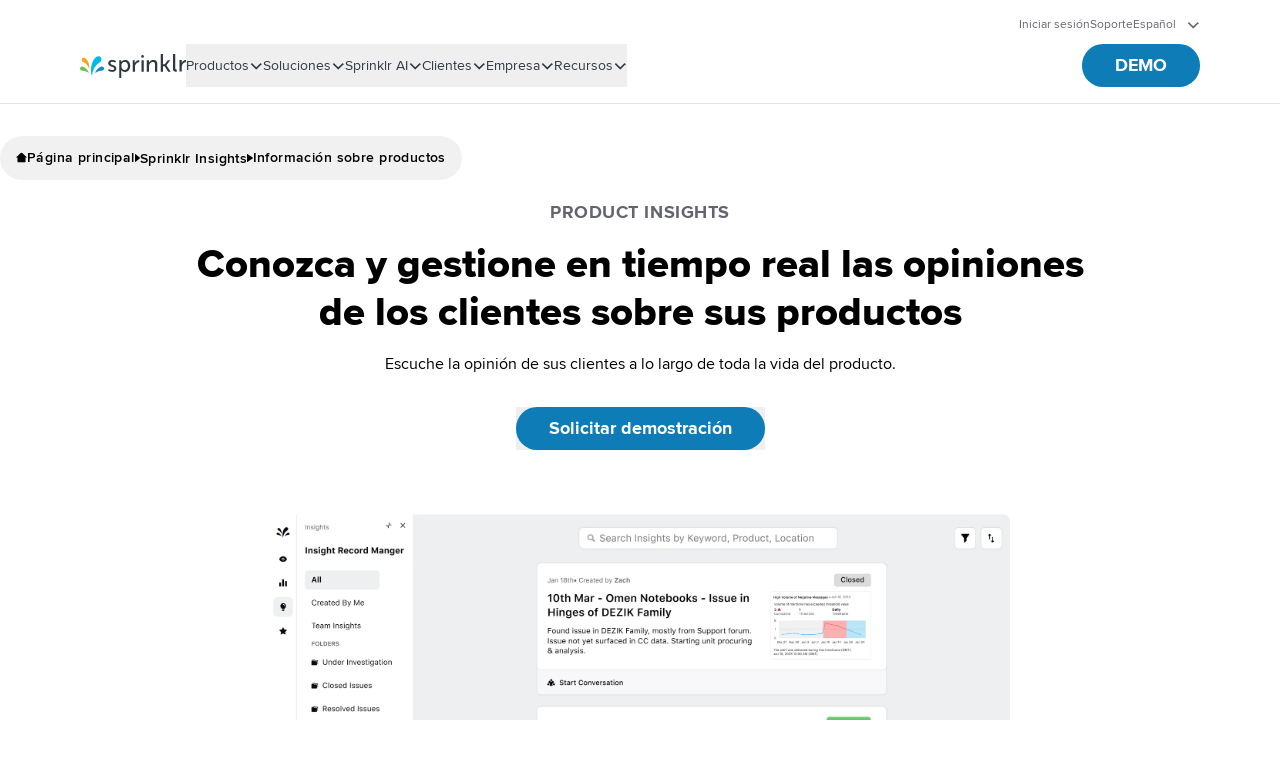

--- FILE ---
content_type: text/html
request_url: https://www.sprinklr.com/es/products/consumer-intelligence/product-insights/
body_size: 62982
content:
<!DOCTYPE html><html lang="es-001" dir="ltr"><head><meta charSet="utf-8"/><meta name="viewport" content="width=device-width, initial-scale=1"/><link rel="preload" href="/fonts/proxima-nova/normal400/normal400.woff2" as="font" crossorigin=""/><link rel="preload" href="/fonts/proxima-nova/normal600/normal600.woff2" as="font" crossorigin=""/><link rel="preload" href="/fonts/proxima-nova/normal700/normal700.woff2" as="font" crossorigin=""/><link rel="preload" href="/fonts/proxima-nova/normal800/normal800.woff2" as="font" crossorigin=""/><link rel="preload" as="image" imageSrcSet="//images.ctfassets.net/ukazlt65o6hl/3O0w1R9ku9mwV3wDtINaiq/49bd9db91f9086c704a497dc2861c05f/PI__Hero.png?w=3840&amp;q=50&amp;fm=webp 1x" fetchPriority="high"/><link rel="stylesheet" href="/_next/static/css/de53f1f623f863e5.css" data-precedence="next"/><link rel="stylesheet" href="/_next/static/css/d5ce0cb69ba1df47.css" data-precedence="next"/><link rel="preload" as="script" fetchPriority="low" href="/_next/static/chunks/webpack-f3de8c00b62480b7.js"/><script src="/_next/static/chunks/fd9d1056-1f798918f3b43fde.js" async=""></script><script src="/_next/static/chunks/2117-f5f9e93d4fcb765b.js" async=""></script><script src="/_next/static/chunks/main-app-33bbc60116f6e9d9.js" async=""></script><script src="/_next/static/chunks/6186-93c80351d936db52.js" async=""></script><script src="/_next/static/chunks/app/%5Blocale%5D/layout-b7342edf4ec33f87.js" async=""></script><script src="/_next/static/chunks/561-6b288f23cf0646a4.js" async=""></script><script src="/_next/static/chunks/6553-d02510595266ad5a.js" async=""></script><script src="/_next/static/chunks/4807-f62b07447b2c0985.js" async=""></script><script src="/_next/static/chunks/85-305deb3398cb98b7.js" async=""></script><script src="/_next/static/chunks/6202-2481bf5071b0f1c1.js" async=""></script><script src="/_next/static/chunks/3821-507ec3626c63b899.js" async=""></script><script src="/_next/static/chunks/993-4f4d232135f27fb1.js" async=""></script><script src="/_next/static/chunks/41-263b7fb779f24411.js" async=""></script><script src="/_next/static/chunks/6158-cb5d51b9298c8d9a.js" async=""></script><script src="/_next/static/chunks/3836-d5cbbe02a4a1c835.js" async=""></script><script src="/_next/static/chunks/app/%5Blocale%5D/products/%5Bproduct%5D/page-062f7e8bc7999039.js" async=""></script><link rel="preload" href="https://cdn.optimizely.com/js/24379050017.js" as="script"/><title>Herramientas de investigación de productos y Product Insights | Sprinklr</title><meta name="description" content="Product Insights analiza m&amp;aacute;s de 900&amp;nbsp;fuentes de rese&amp;ntilde;as, incluidas las redes sociales, para recopilar comentarios, detectar posibles retos e identificar oportunidades."/><meta name="robots" content="index, follow, max-image-preview:large"/><meta name="category" content="Sprinklr Insights"/><link rel="canonical" href="https://www.sprinklr.com/es/products/consumer-intelligence/product-insights/"/><link rel="alternate" hrefLang="x-default" href="https://www.sprinklr.com/products/consumer-intelligence/product-insights/"/><link rel="alternate" hrefLang="en" href="https://www.sprinklr.com/products/consumer-intelligence/product-insights/"/><link rel="alternate" hrefLang="fr" href="https://www.sprinklr.com/fr/products/consumer-intelligence/product-insights/"/><link rel="alternate" hrefLang="es" href="https://www.sprinklr.com/es/products/consumer-intelligence/product-insights/"/><link rel="alternate" hrefLang="de" href="https://www.sprinklr.com/de/products/consumer-intelligence/product-insights/"/><link rel="alternate" hrefLang="ja" href="https://www.sprinklr.com/jp/products/consumer-intelligence/product-insights/"/><link rel="alternate" hrefLang="ar" href="https://www.sprinklr.com/ar/products/consumer-intelligence/product-insights/"/><meta name="google-site-verification" content="xBGBpzAAh1YQoUwtwqg-jiHw9FXQ-3aU99DB_PFwWqI"/><meta property="og:title" content="Herramientas de investigación de productos y Product Insights | Sprinklr"/><meta property="og:description" content="Product Insights analiza m&amp;aacute;s de 900&amp;nbsp;fuentes de rese&amp;ntilde;as, incluidas las redes sociales, para recopilar comentarios, detectar posibles retos e identificar oportunidades."/><meta property="og:url" content="https://www.sprinklr.com/es/products/consumer-intelligence/product-insights/"/><meta property="og:image" content="https://www.sprinklr.com/spr-insights.png"/><meta property="og:image:height" content="630"/><meta property="og:image:width" content="1200"/><meta property="og:type" content="website"/><meta name="twitter:card" content="summary"/><meta name="twitter:creator" content="@sprinklr"/><meta name="twitter:title" content="Sprinklr"/><meta name="twitter:description" content="Product Insights analiza m&amp;aacute;s de 900&amp;nbsp;fuentes de rese&amp;ntilde;as, incluidas las redes sociales, para recopilar comentarios, detectar posibles retos e identificar oportunidades."/><meta name="twitter:image" content="https://www.sprinklr.com/spr-og.png"/><meta name="twitter:image:height" content="630"/><meta name="twitter:image:width" content="1200"/><link rel="icon" href="/favicon.ico" type="image/x-icon" sizes="16x16"/><link rel="icon" href="/icon.png?de16186aef97c150" type="image/png" sizes="32x32"/><link rel="apple-touch-icon" href="/apple-icon.png?7f3b73fb089e6003" type="image/png" sizes="180x180"/><link rel="icon" href="/images/favicon-16x16.png" sizes="16x16" type="image/png"/><link rel="icon" href="/images/favicon-32x32.png" sizes="32x32" type="image/png"/><link rel="dns-prefetch" href="https://cmp.osano.com/"/><link rel="dns-prefetch" href="https://www.googletagmanager.com/"/><link rel="dns-prefetch" href="https://cdn.optimizely.com/"/><script>window.dataLayer = window.dataLayer ||[];
          function gtag(){dataLayer.push(arguments);}
          gtag('consent','default',{
            'ad_storage':'denied',
            'analytics_storage':'denied',
            'ad_user_data':'denied',
            'ad_personalization':'denied',
             'wait_for_update': 500
          });
          gtag("set", "ads_data_redaction", true);</script><script src="https://cmp.osano.com/AzyjdsTIBPVoA1Pcf/2ce77239-9583-4a50-9052-94c0043f2f56/osano.js"></script><style>.osano-cm-window {
                font-family: inherit;
              }

              button.osano-cm-buttons__button {
                color: #FFFFFF;
                background-color: #107EFF;
                text-transform: uppercase;
                font-weight: 700;
                font-size: 12px;
                letter-spacing: 0.4px;
                line-height: 24px;
                border-radius: 50px;
                padding: 6px 20px;
                font-family: inherit;
                border: none;
              }

              button.osano-cm-button--type_accept, button.osano-cm-button--type_denyAll {
                background-color: #FFFFFF;
                color: #107EFF;
                border: 2px #107EFF solid;
                box-sizing: border-box;
                padding: 4px 18px;
              }

              @media only screen and (max-width: 767px) {
                .osano-cm-dialog--type_bar button.osano-cm-button.osano-cm-button--type_save {
                  width: 100%;
                }
                .osano-cm-dialog--type_bar button.osano-cm-button.osano-cm-button--type_accept, .osano-cm-dialog--type_bar button.osano-cm-button.osano-cm-button--type_denyAll {
                  width: calc(50% - 6px);
                }
                .osano-cm-dialog--type_bar button.osano-cm-button.osano-cm-button--type_accept {
                  margin-right: 6px;
                }
                .osano-cm-dialog--type_bar button.osano-cm-button.osano-cm-button--type_denyAll {
                  margin-left: 6px;
                }
              }

              span.osano-cm-toggle__switch {
                background-color: #B3B3B9;
              }

              .osano-cm-toggle__input:focus + .osano-cm-toggle__switch, .osano-cm-toggle__input:hover + .osano-cm-toggle__switch {
                background-color: #B3B3B9;
                border-color: #B3B3B9;
              }

              .osano-cm-toggle__input:checked + .osano-cm-toggle__switch, .osano-cm-toggle__input:checked:hover + .osano-cm-toggle__switch, .osano-cm-toggle__input:checked:focus + .osano-cm-toggle__switch {
                background-color: #70BF54;
                border-color: #70BF54;
              }

              .osano-cm-toggle__input:focus + .osano-cm-toggle__switch::before, .osano-cm-toggle__input:checked:focus + .osano-cm-toggle__switch::before {
                border: none;
              }

              button.osano-cm-buttons__button:hover {
                background-color: #185AD2
              }

              .osano-cm-toggle__switch {
                background-color: #107EFF;
              }

              .osano-cm-dialog--type_bar .osano-cm-button {
                margin-block: 4px;
              }

              @media screen and (min-width: 768px) {
                .osano-cm-dialog--type_bar .osano-cm-button {
                  margin-block: 4px;
                }
              }

              .osano-cm-widget {
                display: none;
              }
        </style><script>
          var cm = window.Osano ? window.Osano.cm : {};
          var isOptOut = !cm.personalization;
          window.optimizely = window.optimizely || [];
          window.optimizely.push({
            type: "optOut",
            isOptOut: isOptOut
          });
          window.optimizely.push({
            type: "cookieDomain",
            cookieDomain: "www.sprinklr.com"
          });
        </script><script id="gtm-init-script" type="text/javascript">(function(w,d,s,l,i){w[l]=w[l]||[];w[l].push({'gtm.start':
  new Date().getTime(),event:'gtm.js'});var f=d.getElementsByTagName(s)[0],
  j=d.createElement(s),dl=l!='dataLayer'?'&l='+l:'';j.async=true;j.src=
  'https://www.googletagmanager.com/gtm.js?id='+i+dl;f.parentNode.insertBefore(j,f);
  })(window,document,'script','dataLayer','GTM-WKNHCN');</script><noscript><iframe src="https://www.googletagmanager.com/ns.html?id=GTM-WKNHCN" height="0" width="0" style="display:none;visibility:hidden"></iframe></noscript><script src="/_next/static/chunks/polyfills-42372ed130431b0a.js" noModule=""></script></head><body class="font-sans"><!--$--><div class="transition-transform duration-200 w-full sticky top-0 z-30"><div class="desktop-sm:hidden"><div><div class="relative bg-white flex items-center justify-between w-full z-10 border-b border-b-menuBorder p-6 pt-9 tablet-sm:px-10 tablet-sm:py-7"><a href="/es/"><!--$--><svg xmlns="http://www.w3.org/2000/svg" fill="none" viewBox="0 0 191 41" alt="Sprinklr Logo" class="shrink-0 h-7 tablet-sm:h-6"><path fill="#000" d="M62.273 25.528c1.19.77 3.33 1.692 5.552 1.692 1.903 0 3.252-.846 3.252-2.461 0-3.615-9.915-2.462-9.915-8.692 0-3.538 3.173-5.384 6.98-5.384 2.697 0 4.124.846 5.949 2l-1.507 2.23c-1.825-.769-2.776-1.308-4.6-1.308-1.825 0-3.253.77-3.253 2.385 0 3.692 9.915 2.385 9.915 8.692 0 3.154-2.776 5.461-6.9 5.461-3.173 0-5.553-1.308-6.98-2.384zM79.328 39.911V11.143h3.41v2.154c0 .538-.079 1-.079 1h.08s1.665-3.538 6.424-3.538c5.156 0 8.408 4 8.408 9.769 0 5.922-3.649 9.768-8.725 9.768-4.362 0-5.949-3.307-5.949-3.307h-.079s.08.692.08 1.615v11.46h-3.57zm8.963-12.769c3.014 0 5.552-2.384 5.552-6.614 0-4.077-2.22-6.692-5.394-6.692-2.855 0-5.552 1.922-5.552 6.692 0 3.307 1.904 6.615 5.394 6.615M112.399 14.451c-3.728 0-7.059 4-7.059 7.615v7.77h-3.649V11.143h3.57v3.307c0 .77-.08 1.385-.08 1.385h.08c.872-2.462 4.283-4.923 7.217-4.923v3.538zM116.211 29.912V11.144h3.648v18.69h-3.648zM138.814 29.912v-11.23c0-2.615-.555-4.692-3.569-4.692-3.728 0-6.425 3-6.425 6.846v9h-3.648V11.144h3.569v2.846c0 .539-.079 1.077-.079 1.077h.079a8.06 8.06 0 0 1 7.297-4.384c4.521 0 6.583 2.384 6.583 7.153v12h-3.807zM160.548 29.912l-5.79-8.846h-2.856v8.846h-3.648V1.067h3.648v16.846h2.777l5.393-6.77h3.887l-6.187 8.154v.077l6.9 10.461zM174.901 29.912c-3.014 0-6.424-.538-6.424-5.154V1.068h3.648V24.22c0 2.308 1.983 2.385 2.776 2.385zM190.051 14.297c-3.727 0-7.059 4-7.059 7.615v7.769h-3.648V10.99h3.569v3.307c0 .77-.079 1.385-.079 1.385h.079c.872-2.462 4.283-4.923 7.218-4.923v3.538zM118.031 7.22c1.27 0 2.3-.999 2.3-2.23 0-1.233-1.03-2.231-2.3-2.231-1.271 0-2.301.998-2.301 2.23s1.03 2.231 2.301 2.231"></path><path fill="#70BF54" d="M16.489 31.428c-1.321-4.56-7.858-12.133-12.655-12.133-2.504 0-3.964 2.206-3.825 4.191.14 2.5 2.156 3.75 3.964 3.75 4.102 0 9.039 1.839 12.099 4.486.208.147.486 0 .417-.294"></path><path fill="#FAA21B" d="M3.012 6.363c.138-2.145 1.87-4.003 4.156-3.86.624.071 1.386.071 2.563 1 5.127 4.647 8.175 12.795 7.274 19.872-.07.357-.415.357-.554 0C14.996 18.3 10.216 12.51 5.99 10.723c-2.01-.786-3.118-2.287-2.98-4.36"></path><path fill="#00BAE9" d="M21.953 36.618c-.07.358-.422.358-.562 0C15.908 19.24 25.749.144 33.059.001c3.866-.071 6.537 2.79 6.537 6.008 0 2.217-.702 4.005-3.233 5.435-6.397 3.647-13.566 13.088-14.41 25.174"></path><path fill="#118ACB" d="M28.465 31.722c-.202.147-.47 0-.404-.294 1.277-4.56 7.596-12.133 12.234-12.133 2.42 0 3.831 2.206 3.697 4.191-.135 2.5-2.084 3.75-3.832 3.75-3.898 0-8.67 1.986-11.695 4.486"></path></svg><!--/$--></a><div class="hidden tablet-sm:flex gap-6 tablet-sm:gap-10"><a href="/es/demo-research/"><button class="inline-flex items-center justify-center text-center rounded-full ring-offset-background transition-colors focus-visible:ring-offset-2 disabled:pointer-events-none disabled:opacity-50 cursor-pointer bg-primaryOceanBlueLight text-white border border-transparent hover:bg-prussianBlue active:bg-midnightBlue disabled:bg-mediumGreyLight disabled:text-lightGrey focus-visible:outline-none focus-visible:ring-2 focus-visible:ring-ceruleanBlue focus-visible:border-ceruleanBlue text-mobile-sm/body-3-bold px-4 py-1.5 gap-6 tablet-sm:px-8 tablet-sm:py-2 desktop-lg:text-desktop-large/body-3-bold desktop-lg:py-3 tablet-sm:text-tablet-sm/body-3-bold">DEMO</button></a><button class="items-center justify-center text-center ring-offset-background transition-colors focus-visible:outline-none focus-visible:ring-2 focus-visible:ring-ring focus-visible:ring-offset-2 disabled:pointer-events-none disabled:opacity-50 cursor-pointer block rounded-none"><!--$--><svg xmlns="http://www.w3.org/2000/svg" viewBox="0 0 24 25" fill="none" alt="Menu" class="h-6"><line x1="2.875" y1="2.625" x2="20.125" y2="2.625" stroke="#001B45" stroke-width="1.75" stroke-linecap="round"></line><line x1="2.875" y1="12.1074" x2="20.125" y2="12.1074" stroke="#001B45" stroke-width="1.75" stroke-linecap="round"></line><line x1="2.875" y1="21.2754" x2="20.125" y2="21.2754" stroke="#001B45" stroke-width="1.75" stroke-linecap="round"></line></svg><!--/$--></button></div><div class="flex tablet-sm:hidden gap-6 tablet-sm:gap-10"><button class="items-center justify-center text-center ring-offset-background transition-colors focus-visible:outline-none focus-visible:ring-2 focus-visible:ring-ring focus-visible:ring-offset-2 disabled:pointer-events-none disabled:opacity-50 cursor-pointer block rounded-none"><!--$--><svg xmlns="http://www.w3.org/2000/svg" viewBox="0 0 24 25" fill="none" alt="Menu" class="h-6"><line x1="2.875" y1="2.625" x2="20.125" y2="2.625" stroke="#001B45" stroke-width="1.75" stroke-linecap="round"></line><line x1="2.875" y1="12.1074" x2="20.125" y2="12.1074" stroke="#001B45" stroke-width="1.75" stroke-linecap="round"></line><line x1="2.875" y1="21.2754" x2="20.125" y2="21.2754" stroke="#001B45" stroke-width="1.75" stroke-linecap="round"></line></svg><!--/$--></button></div></div></div></div><div class="hidden desktop-sm:block"><div class="w-full relative bg-white transition-[top] duration-200 border-b border-b-menuBorder px-20 desktop-lg:px-[120px] py-4 desktop-lg:pb-5"><div class="transition-opacity duration-200 opacity-100"><div class="overflow-hidden"><div class="w-full flex justify-end items-center gap-6 desktop-lg:gap-8 pb-2.5"><a data-link-type="external" href="https://app.sprinklr.com/ui/app-redirect"><div class="flex items-center gap-2.5 w-max"><span class="block py-0 text-cometBlack hover:text-cometBlack/80 desktop-sm:text-tablet-sm/body-5 desktop-lg:text-desktop-large/body-4" data-text="Iniciar sesión">Iniciar sesión</span></div></a><a href="/help/"><div class="flex items-center gap-2.5 w-max"><span class="block py-0 text-cometBlack hover:text-cometBlack/80 desktop-sm:text-tablet-sm/body-5 desktop-lg:text-desktop-large/body-4" data-text="Soporte">Soporte</span></div></a><div class=""><div class="flex items-center" data-state="closed"><span class="cursor-pointer desktop-lg:text-desktop-large/body-4 desktop-sm:text-tablet-sm/body-5 text-cometBlack">Español</span><!--$--><svg xmlns="http://www.w3.org/2000/svg" viewBox="0 0 14 14" class="inline-block ms-2.5 duration-75 h-3.5 fill-cometBlack"><path fill-rule="evenodd" d="M11.68 4.084 7.277 8.247 2.85 4.11l-1.1 1.087L7.251 10.5l5.582-5.277z" clip-rule="evenodd"></path></svg><!--/$--></div><div data-radix-popper-content-wrapper="" style="position:fixed;left:0;top:0;transform:translate(0, -200%);min-width:max-content;--radix-popper-transform-origin:"><div data-side="bottom" data-align="center" data-state="closed" class="z-50 w-64 border p-4 text-popover-foreground shadow-md outline-none data-[state=open]:animate-in data-[state=closed]:animate-out data-[state=closed]:fade-out-0 data-[state=open]:fade-in-0 data-[state=closed]:zoom-out-95 data-[state=open]:zoom-in-95 data-[side=bottom]:slide-in-from-top-2 data-[side=left]:slide-in-from-right-2 data-[side=right]:slide-in-from-left-2 data-[side=top]:slide-in-from-bottom-2 px-0 py-5 desktop-lg:w-[162px] desktop-sm:w-[142px] bg-white dark:bg-primarySpaceGrey overflow-hidden rounded data-[state=closed]:hidden" style="--radix-hover-card-content-transform-origin:var(--radix-popper-transform-origin);--radix-hover-card-content-available-width:var(--radix-popper-available-width);--radix-hover-card-content-available-height:var(--radix-popper-available-height);--radix-hover-card-trigger-width:var(--radix-popper-anchor-width);--radix-hover-card-trigger-height:var(--radix-popper-anchor-height);animation:none"><ul class="w-full flex flex-col ps-4 gap-y-6"><li class="block"><a href="/products/consumer-intelligence/product-insights/"><div class="flex items-center gap-3 w-full"><img src="[data-uri]" alt="English (US)" width="18" height="10" class="hidden"/><div class="desktop-sm:text-tablet-sm/body-5 desktop-lg:text-desktop-large/body-4 hover:text-primaryOceanBlue desktop-sm:hover:text-tablet-sm/body-5-bold desktop-lg:hover:text-desktop-large/body-4-bold">English (US)</div></div></a></li><li class="block"><a href="/de/products/consumer-intelligence/product-insights/"><div class="flex items-center gap-3 w-full"><img src="[data-uri]" alt="Deutsch" width="18" height="10" class="hidden"/><div class="desktop-sm:text-tablet-sm/body-5 desktop-lg:text-desktop-large/body-4 hover:text-primaryOceanBlue desktop-sm:hover:text-tablet-sm/body-5-bold desktop-lg:hover:text-desktop-large/body-4-bold">Deutsch</div></div></a></li><li class="block"><a href="/fr/products/consumer-intelligence/product-insights/"><div class="flex items-center gap-3 w-full"><img src="[data-uri]" alt="Français" width="18" height="10" class="hidden"/><div class="desktop-sm:text-tablet-sm/body-5 desktop-lg:text-desktop-large/body-4 hover:text-primaryOceanBlue desktop-sm:hover:text-tablet-sm/body-5-bold desktop-lg:hover:text-desktop-large/body-4-bold">Français</div></div></a></li><li class="block"><a href="/es/products/consumer-intelligence/product-insights/"><div class="flex items-center gap-3 w-full"><img src="[data-uri]" alt="Español" width="18" height="10" class="hidden"/><div class="desktop-sm:text-tablet-sm/body-5 desktop-lg:text-desktop-large/body-4 hover:text-primaryOceanBlue desktop-sm:hover:text-tablet-sm/body-5-bold desktop-lg:hover:text-desktop-large/body-4-bold">Español</div></div></a></li><li class="block"><a href="/ar/products/consumer-intelligence/product-insights/"><div class="flex items-center gap-3 w-full"><img src="[data-uri]" alt="العربية" width="18" height="10" class="hidden"/><div class="desktop-sm:text-tablet-sm/body-5 desktop-lg:text-desktop-large/body-4 hover:text-primaryOceanBlue desktop-sm:hover:text-tablet-sm/body-5-bold desktop-lg:hover:text-desktop-large/body-4-bold">العربية</div></div></a></li><li class="block"><a href="/jp/products/consumer-intelligence/product-insights/"><div class="flex items-center gap-3 w-full"><img src="[data-uri]" alt="日本語" width="18" height="10" class="hidden"/><div class="desktop-sm:text-tablet-sm/body-5 desktop-lg:text-desktop-large/body-4 hover:text-primaryOceanBlue desktop-sm:hover:text-tablet-sm/body-5-bold desktop-lg:hover:text-desktop-large/body-4-bold">日本語</div></div></a></li></ul><span style="position:absolute;top:0;transform-origin:center 0;transform:rotate(180deg);visibility:hidden"><svg class="h-4 w-[22px] block absolute fill-white bg-white dark:bg-primarySpaceGrey dark:fill-primarySpaceGrey transform rotate-[225deg] -translate-x-1/2 left-3/4 top-[-10px] shadow-tooltip" style="display:block" width="10" height="5" viewBox="0 0 30 10" preserveAspectRatio="none"><polygon points="0,0 30,0 15,10"></polygon></svg></span></div></div></div></div></div></div><div class="w-full flex gap-10"><div class="self-center"><a href="/es/"><div class="flex"><!--$--><svg xmlns="http://www.w3.org/2000/svg" data-tags="sprinklr" viewBox="0 0 14 14" alt="Sprinklr Burst Logo" class="inline pe-1 desktop-lg:pe-3 desktop-sm:h-6 desktop-lg:h-7 shrink-0"><path fill="#faa21b" d="M1 3.327a1.24 1.24 0 0 1 1.313-1.168 1.32 1.32 0 0 1 .807.299 7.21 7.21 0 0 1 2.29 6.065c-.014.106-.136.102-.167 0a6.7 6.7 0 0 0-3.29-3.853A1.32 1.32 0 0 1 1 3.327"></path><path fill="#70bf54" d="M5.173 10.933c-.406-1.36-2.465-3.608-3.965-3.608a1.18 1.18 0 1 0 .039 2.358 6.55 6.55 0 0 1 3.797 1.333c.067.053.156.008.13-.083z"></path><path fill="#00bae9" d="M7.038 12.55c-.014.105-.133.1-.165 0C5.177 7.238 8.225 1.426 10.496 1.374a1.885 1.885 0 0 1 2.027 1.829 1.73 1.73 0 0 1-1.01 1.663 9.89 9.89 0 0 0-4.475 7.683z"></path><path fill="#128acb" d="M8.958 11.015c-.067.054-.158.009-.132-.082.406-1.36 2.466-3.607 3.966-3.607a1.18 1.18 0 1 1-.039 2.357 6.8 6.8 0 0 0-3.795 1.332"></path></svg><!--/$--><!--$--><svg xmlns="http://www.w3.org/2000/svg" fill="none" viewBox="0 0 163 50" alt="Sprinklr" class="inline desktop-sm:h-6 desktop-lg:h-7 shrink-0"><path fill="#2E3841" d="M1.899 31.36c1.499.987 4.197 2.17 6.996 2.17 2.398 0 4.097-1.084 4.097-3.155C12.992 25.74.5 27.219.5 19.23c0-4.537 3.997-6.904 8.794-6.904 3.398 0 5.197 1.085 7.496 2.565l-1.9 2.86c-2.298-.987-3.497-1.677-5.796-1.677-2.298 0-4.097.986-4.097 3.057 0 4.734 12.492 3.057 12.492 11.144 0 4.043-3.498 7.002-8.694 7.002-3.998 0-6.996-1.676-8.795-3.057zM23.385 49.803V12.919h4.297v2.762c0 .69-.1 1.281-.1 1.281h.1s2.099-4.536 8.095-4.536c6.496 0 10.594 5.128 10.594 12.525 0 7.593-4.598 12.524-10.994 12.524-5.496 0-7.495-4.24-7.495-4.24h-.1s.1.887.1 2.07V50h-4.497zm11.293-16.371c3.797 0 6.996-3.057 6.996-8.481 0-5.227-2.799-8.58-6.796-8.58-3.598 0-6.996 2.465-6.996 8.58 0 4.24 2.398 8.48 6.796 8.48M65.06 17.16c-4.697 0-8.894 5.128-8.894 9.763v9.96h-4.598V12.92h4.498v4.24c0 .987-.1 1.776-.1 1.776h.1c1.099-3.156 5.396-6.312 9.094-6.312v4.537zM69.857 36.982V12.92h4.598v23.965h-4.598zM98.34 36.982V22.584c0-3.353-.7-6.016-4.497-6.016-4.698 0-8.095 3.846-8.095 8.777v11.539H81.15V12.919h4.498v3.649c0 .69-.1 1.38-.1 1.38h.1c.999-2.07 3.897-5.62 9.194-5.62 5.696 0 8.295 3.057 8.295 9.171v15.385H98.34zM125.723 36.982l-7.296-11.341h-3.597v11.341h-4.598V0h4.598v21.598h3.497l6.796-8.679h4.897l-7.795 10.454v.098l8.695 13.413zM143.812 36.982c-3.798 0-8.095-.69-8.095-6.607V0h4.597v29.684c0 2.959 2.498 3.058 3.498 3.058zM162.9 16.963c-4.697 0-8.895 5.128-8.895 9.763v9.96h-4.597V12.722h4.497v4.24c0 .987-.1 1.776-.1 1.776h.1c1.1-3.156 5.397-6.312 9.095-6.312v4.536zM72.156 7.89c1.6 0 2.898-1.28 2.898-2.86s-1.297-2.86-2.898-2.86c-1.6 0-2.898 1.28-2.898 2.86s1.297 2.86 2.898 2.86"></path></svg><!--/$--></div><span class="sr-only">Sprinklr</span></a></div><div class="w-full h-full flex justify-between"><div><ul class="relative flex h-full gap-5 desktop-lg:gap-8 transition-transform duration-400 ease-in-out"><li class="flex items-center" data-menu-item-type="MEGA_MENU"><div class="h-full"><button class="block relative h-full" aria-expanded="false"><div class="flex items-center gap-2.5 w-max"><span class="block py-0 text-primarySpaceGrey hover:text-primaryOceanBlue desktop-sm:text-tablet-sm/body-4 desktop-lg:text-desktop-large/body-3 hover:desktop-sm:text-tablet-sm/body-4-bold hover:desktop-lg:text-desktop-large/body-3-bold" data-text="Productos">Productos</span><!--$--><svg xmlns="http://www.w3.org/2000/svg" viewBox="0 0 14 14" class="h-[14px] fill-primarySpaceGrey"><path fill-rule="evenodd" d="M11.68 4.084 7.277 8.247 2.85 4.11l-1.1 1.087L7.251 10.5l5.582-5.277z" clip-rule="evenodd"></path></svg><!--/$--></div></button><div style="display:none" class="absolute inline-flex bg-white shadow-lg overflow-visible desktop-sm:p-3 desktop-lg:p-4 desktop-sm:min-h-[422px] desktop-lg:min-h-[441px] desktop-sm:max-h-[618px] desktop-lg:max-h-[684px] translate-y-[17px] desktop-lg:translate-y-[21px] transition-opacity duration-200 ease-in-out rounded-b-2xl opacity-0 pointer-events-none"><div class="bg-white flex desktop-lg:gap-4 desktop-sm:gap-3"><div class="group"><div class="h-full flex flex-col gap-6 overflow-auto header-scrollbar group-hover:bg-paleSilver rounded-xl desktop-lg:p-3 desktop-sm:p-2 transition-colors duration-300 ease-in-out"><div class="desktop-sm:w-[184px] desktop-lg:w-[225px]"><div class="text-tablet-sm/overline-4-bold desktop-lg:text-desktop-large/label-1-bold desktop-sm:text-tablet-sm/label-1-bold uppercase text-slateGrey mb-[18px] desktop-sm:ps-5 desktop-lg:ps-7 desktop-lg:pt-3 desktop-sm:pt-2">Product Suites</div><div class="flex flex-col gap-y-3"><button class="items-center text-center ring-offset-background focus-visible:outline-none focus-visible:ring-2 focus-visible:ring-ring focus-visible:ring-offset-2 disabled:pointer-events-none disabled:opacity-50 cursor-pointer flex justify-between text-black rounded overflow-hidden group group/button-item py-1 relative pe-2 desktop-sm:pe-2 desktop-lg:pe-3 hover:bg-white transition-colors duration-300 ease-in-out min-h-9 desktop-lg:min-h-[38px] bg-paleSilver group-hover:bg-white"><div class="w-1.5 h-full absolute bg-primarySkyBlue"></div><span class="text-start desktop-sm:ms-4 desktop-lg:ms-6 text-tablet-sm/overline-3 desktop-sm:tablet-sm/body-4-bold desktop-lg:text-desktop-large/body-3-bold">Sprinklr Service</span><!--$--><svg xmlns="http://www.w3.org/2000/svg" viewBox="0 0 14 14" class="h-3.5 shrink-0 rtl:-scale-y-100 transition-transform duration-300 ease-in-out group-hover/button-item:-rotate-90 -rotate-90"><path fill-rule="evenodd" d="M11.68 4.084 7.277 8.247 2.85 4.11l-1.1 1.087L7.251 10.5l5.582-5.277z" clip-rule="evenodd"></path></svg><!--/$--></button><button class="items-center text-center ring-offset-background focus-visible:outline-none focus-visible:ring-2 focus-visible:ring-ring focus-visible:ring-offset-2 disabled:pointer-events-none disabled:opacity-50 cursor-pointer flex justify-between text-black rounded overflow-hidden group group/button-item py-1 relative pe-2 desktop-sm:pe-2 desktop-lg:pe-3 hover:bg-white transition-colors duration-300 ease-in-out min-h-9 desktop-lg:min-h-[38px]"><div class="w-1.5 h-full absolute"></div><span class="text-start desktop-sm:ms-4 desktop-lg:ms-6 text-tablet-sm/overline-3 desktop-sm:tablet-sm/body-4-bold desktop-lg:text-desktop-large/body-3-bold">Sprinklr Social</span><!--$--><svg xmlns="http://www.w3.org/2000/svg" viewBox="0 0 14 14" class="h-3.5 shrink-0 rtl:-scale-y-100 transition-transform duration-300 ease-in-out group-hover/button-item:-rotate-90"><path fill-rule="evenodd" d="M11.68 4.084 7.277 8.247 2.85 4.11l-1.1 1.087L7.251 10.5l5.582-5.277z" clip-rule="evenodd"></path></svg><!--/$--></button><button class="items-center text-center ring-offset-background focus-visible:outline-none focus-visible:ring-2 focus-visible:ring-ring focus-visible:ring-offset-2 disabled:pointer-events-none disabled:opacity-50 cursor-pointer flex justify-between text-black rounded overflow-hidden group group/button-item py-1 relative pe-2 desktop-sm:pe-2 desktop-lg:pe-3 hover:bg-white transition-colors duration-300 ease-in-out min-h-9 desktop-lg:min-h-[38px]"><div class="w-1.5 h-full absolute"></div><span class="text-start desktop-sm:ms-4 desktop-lg:ms-6 text-tablet-sm/overline-3 desktop-sm:tablet-sm/body-4-bold desktop-lg:text-desktop-large/body-3-bold">Sprinklr Insights</span><!--$--><svg xmlns="http://www.w3.org/2000/svg" viewBox="0 0 14 14" class="h-3.5 shrink-0 rtl:-scale-y-100 transition-transform duration-300 ease-in-out group-hover/button-item:-rotate-90"><path fill-rule="evenodd" d="M11.68 4.084 7.277 8.247 2.85 4.11l-1.1 1.087L7.251 10.5l5.582-5.277z" clip-rule="evenodd"></path></svg><!--/$--></button><button class="items-center text-center ring-offset-background focus-visible:outline-none focus-visible:ring-2 focus-visible:ring-ring focus-visible:ring-offset-2 disabled:pointer-events-none disabled:opacity-50 cursor-pointer flex justify-between text-black rounded overflow-hidden group group/button-item py-1 relative pe-2 desktop-sm:pe-2 desktop-lg:pe-3 hover:bg-white transition-colors duration-300 ease-in-out min-h-9 desktop-lg:min-h-[38px]"><div class="w-1.5 h-full absolute"></div><span class="text-start desktop-sm:ms-4 desktop-lg:ms-6 text-tablet-sm/overline-3 desktop-sm:tablet-sm/body-4-bold desktop-lg:text-desktop-large/body-3-bold">Sprinklr Marketing</span><!--$--><svg xmlns="http://www.w3.org/2000/svg" viewBox="0 0 14 14" class="h-3.5 shrink-0 rtl:-scale-y-100 transition-transform duration-300 ease-in-out group-hover/button-item:-rotate-90"><path fill-rule="evenodd" d="M11.68 4.084 7.277 8.247 2.85 4.11l-1.1 1.087L7.251 10.5l5.582-5.277z" clip-rule="evenodd"></path></svg><!--/$--></button></div></div><div class="border-t border-gainsboroGray pt-6 desktop-sm:w-[184px] desktop-lg:w-[225px]"><div class="text-tablet-sm/overline-4-bold desktop-lg:text-desktop-large/label-1-bold desktop-sm:text-tablet-sm/label-1-bold uppercase text-slateGrey mb-[18px] desktop-sm:ps-5 desktop-lg:ps-7 desktop-lg:pt-3 desktop-sm:pt-2">Platform</div><div class="flex flex-col gap-y-3"><button class="items-center text-center ring-offset-background focus-visible:outline-none focus-visible:ring-2 focus-visible:ring-ring focus-visible:ring-offset-2 disabled:pointer-events-none disabled:opacity-50 cursor-pointer flex justify-between text-black rounded overflow-hidden group group/button-item py-1 relative pe-2 desktop-sm:pe-2 desktop-lg:pe-3 hover:bg-white transition-colors duration-300 ease-in-out min-h-9 desktop-lg:min-h-[38px]"><div class="w-1.5 h-full absolute"></div><span class="text-start desktop-sm:ms-4 desktop-lg:ms-6 text-tablet-sm/overline-3 desktop-sm:tablet-sm/body-4-bold desktop-lg:text-desktop-large/body-3-bold">Unified-CXM</span><!--$--><svg xmlns="http://www.w3.org/2000/svg" viewBox="0 0 14 14" class="h-3.5 shrink-0 rtl:-scale-y-100 transition-transform duration-300 ease-in-out group-hover/button-item:-rotate-90"><path fill-rule="evenodd" d="M11.68 4.084 7.277 8.247 2.85 4.11l-1.1 1.087L7.251 10.5l5.582-5.277z" clip-rule="evenodd"></path></svg><!--/$--></button></div></div></div></div><div class="grid grid-flow-col auto-cols-max h-full"><div class="col-start-1 row-start-1 h-full transition-opacity duration-200 opacity-100 z-10"><div class="relative desktop-sm:min-w-[216px] desktop-lg:min-w-[249px] desktop-sm:max-w-[490px] h-full"><div class="h-full flex flex-col desktop-lg:pt-6 desktop-sm:pt-4"><div class="max-desktop-sm:pt-8"><p class="flex items-center"><!--$--><svg xmlns="http://www.w3.org/2000/svg" viewBox="0 0 47 34" class="h-5 flex-none me-3"><g clip-path="url(#service_svg__a)"><path d="M23.512 6.123C15.999-3.201-1.1.196.064 15.229c.593 7.724 6.582 14.282 12.359 18.865l2.116-4.78c.799-1.57 2.058-2.895 3.63-3.823a10.36 10.36 0 0 1 5.258-1.42c1.86 0 3.684.492 5.257 1.42s2.832 2.253 3.63 3.823l2.117 4.78c5.777-4.583 11.766-11.141 12.358-18.865C48.123.177 31.045-3.2 23.512 6.123m0 16.099a5.83 5.83 0 0 1-3.08-.872 5.27 5.27 0 0 1-2.043-2.323 4.86 4.86 0 0 1-.315-2.99 5.1 5.1 0 0 1 1.517-2.65 5.7 5.7 0 0 1 2.839-1.417 5.9 5.9 0 0 1 3.203.295 5.5 5.5 0 0 1 2.488 1.906c.61.851.935 1.852.935 2.876 0 1.372-.584 2.688-1.624 3.66-1.04.97-2.45 1.515-3.92 1.515"></path></g><defs><clipPath id="service_svg__a"><path fill="#fff" d="M0 0h47v33.167H0z"></path></clipPath></defs></svg><!--/$--><span class="inline text-mobile-sm/body-3-bold tablet-sm:text-tablet-sm/heading-5 desktop-sm:text-tablet-sm/heading-5 desktop-lg:text-desktop-large/heading-5">Sprinklr Service</span></p><div class="h-1 rounded-full bg-refreshSkylineBottom mb-8 tablet-sm:mb-10 desktop-sm:mb-6 mt-4 tablet-sm:mt-6 desktop-sm:mt-5 desktop-lg:mt-4"></div></div><div class="hover:bg-paleSilver rounded-xl flex-1 min-h-0"><div class="desktop-lg:p-3 desktop-sm:p-2 rounded-xl flex flex-col desktop-sm:max-h-[516px] desktop-lg:max-h-[558px]"><a href="/es/products/customer-service/"><div tabindex="0" class="relative w-full flex items-center justify-start hover:bg-white gap-[10px] rounded desktop-sm:py-2 desktop-lg:px-4 desktop-sm:px-2 group transition-colors duration-300 ease-in-out desktop-sm:mb-1 desktop-sm:w-[200px] desktop-lg:w-[225px]"><p class="whitespace-pre-line text-mobile-sm/body-2-bold tablet-sm:text-tablet-sm/body-3-bold desktop-sm:text-tablet-sm/body-3-bold desktop-lg:text-desktop-large/body-3-bold text-primaryOceanBlue">Descripción general</p><!--$--><svg xmlns="http://www.w3.org/2000/svg" viewBox="0 0 12 12" class="h-3 shrink-0 rtl:-scale-y-100 fill-primaryOceanBlue absolute left-24 transition-opacity duration-300 ease-in-out hidden desktop-sm:block opacity-0 group-active:opacity-100 group-focus:opacity-100"><g clip-path="url(#arrow_svg__a)"><path d="M.93 6.511h8.38L5.65 9.98a.7.7 0 0 0-.22.503c0 .188.08.369.22.502a.77.77 0 0 0 .53.208.77.77 0 0 0 .53-.208l4.864-4.61a.8.8 0 0 0 .25-.574.8.8 0 0 0-.25-.574L6.709.616A.77.77 0 0 0 6.18.413a.77.77 0 0 0-.527.208.7.7 0 0 0-.219.5c0 .188.078.368.217.501L9.31 5.09H.93a.77.77 0 0 0-.53.208.7.7 0 0 0-.22.502c0 .189.079.37.22.503.14.133.33.208.53.208"></path><path d="M.93 6.511h8.38L5.65 9.98a.7.7 0 0 0-.22.503c0 .188.08.369.22.502a.77.77 0 0 0 .53.208.77.77 0 0 0 .53-.208l4.864-4.61a.8.8 0 0 0 .25-.574.8.8 0 0 0-.25-.574L6.709.616A.77.77 0 0 0 6.18.413a.77.77 0 0 0-.527.208.7.7 0 0 0-.219.5c0 .188.078.368.217.501L9.31 5.09H.93a.77.77 0 0 0-.53.208.7.7 0 0 0-.22.502c0 .189.079.37.22.503.14.133.33.208.53.208"></path></g><defs><clipPath id="arrow_svg__a"><path d="M0 .114h12v11.371H0z"></path></clipPath></defs></svg><!--/$--><!--$--><svg xmlns="http://www.w3.org/2000/svg" viewBox="0 0 14 14" class="h-3.5 shrink-0 rtl:-scale-y-100 -rotate-90 fill-primaryOceanBlue absolute left-24 transition-opacity duration-300 ease-in-out hidden desktop-sm:block opacity-100 group-active:opacity-0 group-focus:opacity-0"><path fill-rule="evenodd" d="M11.68 4.084 7.277 8.247 2.85 4.11l-1.1 1.087L7.251 10.5l5.582-5.277z" clip-rule="evenodd"></path></svg><!--/$--><!--$--><svg xmlns="http://www.w3.org/2000/svg" viewBox="0 0 12 12" class="h-3 shrink-0 rtl:-scale-y-100 fill-primaryOceanBlue block desktop-sm:hidden"><g clip-path="url(#arrow_svg__a)"><path d="M.93 6.511h8.38L5.65 9.98a.7.7 0 0 0-.22.503c0 .188.08.369.22.502a.77.77 0 0 0 .53.208.77.77 0 0 0 .53-.208l4.864-4.61a.8.8 0 0 0 .25-.574.8.8 0 0 0-.25-.574L6.709.616A.77.77 0 0 0 6.18.413a.77.77 0 0 0-.527.208.7.7 0 0 0-.219.5c0 .188.078.368.217.501L9.31 5.09H.93a.77.77 0 0 0-.53.208.7.7 0 0 0-.22.502c0 .189.079.37.22.503.14.133.33.208.53.208"></path><path d="M.93 6.511h8.38L5.65 9.98a.7.7 0 0 0-.22.503c0 .188.08.369.22.502a.77.77 0 0 0 .53.208.77.77 0 0 0 .53-.208l4.864-4.61a.8.8 0 0 0 .25-.574.8.8 0 0 0-.25-.574L6.709.616A.77.77 0 0 0 6.18.413a.77.77 0 0 0-.527.208.7.7 0 0 0-.219.5c0 .188.078.368.217.501L9.31 5.09H.93a.77.77 0 0 0-.53.208.7.7 0 0 0-.22.502c0 .189.079.37.22.503.14.133.33.208.53.208"></path></g><defs><clipPath id="arrow_svg__a"><path d="M0 .114h12v11.371H0z"></path></clipPath></defs></svg><!--/$--></div></a><div style="grid-template-columns:repeat(2, minmax(0, 1fr));grid-template-rows:repeat(10, auto)" class="grid gap-2 grid-flow-col desktop-sm:max-h-[452px] desktop-lg:max-h-[494px]"><div class="desktop-sm:w-[200px] desktop-lg:w-[225px]"><a href="/es/products/customer-service/inbound-contact-center/"><div class="group"><span class="block text-mobile-sm/body-2 tablet-sm:text-tablet-sm/body-3 desktop-sm:text-tablet-sm/body-4 desktop-lg:text-desktop-large/body-3 group-hover:bg-white rounded py-2 tablet-sm:py-0 group-active:text-primaryOceanBlue group-active:text-mobile-sm/body-2-bold tablet-sm:group-active:text-tablet-sm/body-3-bold desktop-sm:group-active:text-tablet-sm/body-4-bold desktop-lg:group-active:text-desktop-large/body-3-bold w-full desktop-sm:py-2 desktop-lg:px-4 desktop-sm:px-2">Centro de contacto entrante</span></div></a></div><div class="desktop-sm:w-[200px] desktop-lg:w-[225px]"><a href="/es/products/customer-service/outbound-contact-center/"><div class="group"><span class="block text-mobile-sm/body-2 tablet-sm:text-tablet-sm/body-3 desktop-sm:text-tablet-sm/body-4 desktop-lg:text-desktop-large/body-3 group-hover:bg-white rounded py-2 tablet-sm:py-0 group-active:text-primaryOceanBlue group-active:text-mobile-sm/body-2-bold tablet-sm:group-active:text-tablet-sm/body-3-bold desktop-sm:group-active:text-tablet-sm/body-4-bold desktop-lg:group-active:text-desktop-large/body-3-bold w-full desktop-sm:py-2 desktop-lg:px-4 desktop-sm:px-2">Centro de contacto saliente</span></div></a></div><div class="desktop-sm:w-[200px] desktop-lg:w-[225px]"><a href="/es/products/customer-service/social-media-channels/"><div class="group"><span class="block text-mobile-sm/body-2 tablet-sm:text-tablet-sm/body-3 desktop-sm:text-tablet-sm/body-4 desktop-lg:text-desktop-large/body-3 group-hover:bg-white rounded py-2 tablet-sm:py-0 group-active:text-primaryOceanBlue group-active:text-mobile-sm/body-2-bold tablet-sm:group-active:text-tablet-sm/body-3-bold desktop-sm:group-active:text-tablet-sm/body-4-bold desktop-lg:group-active:text-desktop-large/body-3-bold w-full desktop-sm:py-2 desktop-lg:px-4 desktop-sm:px-2">Servicio de atención al cliente en redes sociales</span></div></a></div><div class="desktop-sm:w-[200px] desktop-lg:w-[225px]"><a href="/es/products/customer-service/livechat/"><div class="group"><span class="block text-mobile-sm/body-2 tablet-sm:text-tablet-sm/body-3 desktop-sm:text-tablet-sm/body-4 desktop-lg:text-desktop-large/body-3 group-hover:bg-white rounded py-2 tablet-sm:py-0 group-active:text-primaryOceanBlue group-active:text-mobile-sm/body-2-bold tablet-sm:group-active:text-tablet-sm/body-3-bold desktop-sm:group-active:text-tablet-sm/body-4-bold desktop-lg:group-active:text-desktop-large/body-3-bold w-full desktop-sm:py-2 desktop-lg:px-4 desktop-sm:px-2">Asistencia por chat en directo</span></div></a></div><div class="desktop-sm:w-[200px] desktop-lg:w-[225px]"><a href="/products/customer-service/voiceconnect/"><div class="group"><span class="block text-mobile-sm/body-2 tablet-sm:text-tablet-sm/body-3 desktop-sm:text-tablet-sm/body-4 desktop-lg:text-desktop-large/body-3 group-hover:bg-white rounded py-2 tablet-sm:py-0 group-active:text-primaryOceanBlue group-active:text-mobile-sm/body-2-bold tablet-sm:group-active:text-tablet-sm/body-3-bold desktop-sm:group-active:text-tablet-sm/body-4-bold desktop-lg:group-active:text-desktop-large/body-3-bold w-full desktop-sm:py-2 desktop-lg:px-4 desktop-sm:px-2">Sprinklr VoiceConnect</span></div></a></div><div class="desktop-sm:w-[200px] desktop-lg:w-[225px]"><a href="/es/products/customer-service/omnichannel-routing/"><div class="group"><span class="block text-mobile-sm/body-2 tablet-sm:text-tablet-sm/body-3 desktop-sm:text-tablet-sm/body-4 desktop-lg:text-desktop-large/body-3 group-hover:bg-white rounded py-2 tablet-sm:py-0 group-active:text-primaryOceanBlue group-active:text-mobile-sm/body-2-bold tablet-sm:group-active:text-tablet-sm/body-3-bold desktop-sm:group-active:text-tablet-sm/body-4-bold desktop-lg:group-active:text-desktop-large/body-3-bold w-full desktop-sm:py-2 desktop-lg:px-4 desktop-sm:px-2">Enrutamiento omnicanal</span></div></a></div><div class="desktop-sm:w-[200px] desktop-lg:w-[225px]"><a href="/es/products/customer-service/agent-console/"><div class="group"><span class="block text-mobile-sm/body-2 tablet-sm:text-tablet-sm/body-3 desktop-sm:text-tablet-sm/body-4 desktop-lg:text-desktop-large/body-3 group-hover:bg-white rounded py-2 tablet-sm:py-0 group-active:text-primaryOceanBlue group-active:text-mobile-sm/body-2-bold tablet-sm:group-active:text-tablet-sm/body-3-bold desktop-sm:group-active:text-tablet-sm/body-4-bold desktop-lg:group-active:text-desktop-large/body-3-bold w-full desktop-sm:py-2 desktop-lg:px-4 desktop-sm:px-2">Escritorio de agente unificado</span></div></a></div><div class="desktop-sm:w-[200px] desktop-lg:w-[225px]"><a href="/es/products/customer-service/supervisor-console/"><div class="group"><span class="block text-mobile-sm/body-2 tablet-sm:text-tablet-sm/body-3 desktop-sm:text-tablet-sm/body-4 desktop-lg:text-desktop-large/body-3 group-hover:bg-white rounded py-2 tablet-sm:py-0 group-active:text-primaryOceanBlue group-active:text-mobile-sm/body-2-bold tablet-sm:group-active:text-tablet-sm/body-3-bold desktop-sm:group-active:text-tablet-sm/body-4-bold desktop-lg:group-active:text-desktop-large/body-3-bold w-full desktop-sm:py-2 desktop-lg:px-4 desktop-sm:px-2">Consola del supervisor</span></div></a></div><div class="desktop-sm:w-[200px] desktop-lg:w-[225px]"><a href="/es/products/customer-service/conversational-ivr/"><div class="group"><span class="block text-mobile-sm/body-2 tablet-sm:text-tablet-sm/body-3 desktop-sm:text-tablet-sm/body-4 desktop-lg:text-desktop-large/body-3 group-hover:bg-white rounded py-2 tablet-sm:py-0 group-active:text-primaryOceanBlue group-active:text-mobile-sm/body-2-bold tablet-sm:group-active:text-tablet-sm/body-3-bold desktop-sm:group-active:text-tablet-sm/body-4-bold desktop-lg:group-active:text-desktop-large/body-3-bold w-full desktop-sm:py-2 desktop-lg:px-4 desktop-sm:px-2">Respuesta de voz interactiva conversacional</span></div></a></div><div class="desktop-sm:w-[200px] desktop-lg:w-[225px]"><a href="/es/products/customer-service/workforce-management/"><div class="group"><span class="block text-mobile-sm/body-2 tablet-sm:text-tablet-sm/body-3 desktop-sm:text-tablet-sm/body-4 desktop-lg:text-desktop-large/body-3 group-hover:bg-white rounded py-2 tablet-sm:py-0 group-active:text-primaryOceanBlue group-active:text-mobile-sm/body-2-bold tablet-sm:group-active:text-tablet-sm/body-3-bold desktop-sm:group-active:text-tablet-sm/body-4-bold desktop-lg:group-active:text-desktop-large/body-3-bold w-full desktop-sm:py-2 desktop-lg:px-4 desktop-sm:px-2">Gestión del personal</span></div></a></div><div class="desktop-sm:w-[200px] desktop-lg:w-[225px]"><a href="/es/products/customer-service/community-forum/"><div class="group"><span class="block text-mobile-sm/body-2 tablet-sm:text-tablet-sm/body-3 desktop-sm:text-tablet-sm/body-4 desktop-lg:text-desktop-large/body-3 group-hover:bg-white rounded py-2 tablet-sm:py-0 group-active:text-primaryOceanBlue group-active:text-mobile-sm/body-2-bold tablet-sm:group-active:text-tablet-sm/body-3-bold desktop-sm:group-active:text-tablet-sm/body-4-bold desktop-lg:group-active:text-desktop-large/body-3-bold w-full desktop-sm:py-2 desktop-lg:px-4 desktop-sm:px-2">Software comunitario</span></div></a></div><div class="desktop-sm:w-[200px] desktop-lg:w-[225px]"><a href="/products/platform/ai-agents/"><div class="group"><span class="block text-mobile-sm/body-2 tablet-sm:text-tablet-sm/body-3 desktop-sm:text-tablet-sm/body-4 desktop-lg:text-desktop-large/body-3 group-hover:bg-white rounded py-2 tablet-sm:py-0 group-active:text-primaryOceanBlue group-active:text-mobile-sm/body-2-bold tablet-sm:group-active:text-tablet-sm/body-3-bold desktop-sm:group-active:text-tablet-sm/body-4-bold desktop-lg:group-active:text-desktop-large/body-3-bold w-full desktop-sm:py-2 desktop-lg:px-4 desktop-sm:px-2">AI Agent Platform</span></div></a></div><div class="desktop-sm:w-[200px] desktop-lg:w-[225px]"><a href="/products/customer-service/agent-copilot/"><div class="group"><span class="block text-mobile-sm/body-2 tablet-sm:text-tablet-sm/body-3 desktop-sm:text-tablet-sm/body-4 desktop-lg:text-desktop-large/body-3 group-hover:bg-white rounded py-2 tablet-sm:py-0 group-active:text-primaryOceanBlue group-active:text-mobile-sm/body-2-bold tablet-sm:group-active:text-tablet-sm/body-3-bold desktop-sm:group-active:text-tablet-sm/body-4-bold desktop-lg:group-active:text-desktop-large/body-3-bold w-full desktop-sm:py-2 desktop-lg:px-4 desktop-sm:px-2">Agente copiloto</span></div></a></div><div class="desktop-sm:w-[200px] desktop-lg:w-[225px]"><a href="/es/products/customer-service/quality-management/"><div class="group"><span class="block text-mobile-sm/body-2 tablet-sm:text-tablet-sm/body-3 desktop-sm:text-tablet-sm/body-4 desktop-lg:text-desktop-large/body-3 group-hover:bg-white rounded py-2 tablet-sm:py-0 group-active:text-primaryOceanBlue group-active:text-mobile-sm/body-2-bold tablet-sm:group-active:text-tablet-sm/body-3-bold desktop-sm:group-active:text-tablet-sm/body-4-bold desktop-lg:group-active:text-desktop-large/body-3-bold w-full desktop-sm:py-2 desktop-lg:px-4 desktop-sm:px-2">Gestión de Calidad</span></div></a></div><div class="desktop-sm:w-[200px] desktop-lg:w-[225px]"><a href="/es/products/customer-service/conversational-analytics/"><div class="group"><span class="block text-mobile-sm/body-2 tablet-sm:text-tablet-sm/body-3 desktop-sm:text-tablet-sm/body-4 desktop-lg:text-desktop-large/body-3 group-hover:bg-white rounded py-2 tablet-sm:py-0 group-active:text-primaryOceanBlue group-active:text-mobile-sm/body-2-bold tablet-sm:group-active:text-tablet-sm/body-3-bold desktop-sm:group-active:text-tablet-sm/body-4-bold desktop-lg:group-active:text-desktop-large/body-3-bold w-full desktop-sm:py-2 desktop-lg:px-4 desktop-sm:px-2">Análisis conversacional</span></div></a></div><div class="desktop-sm:w-[200px] desktop-lg:w-[225px]"><a href="/es/products/customer-service/knowledge-base/"><div class="group"><span class="block text-mobile-sm/body-2 tablet-sm:text-tablet-sm/body-3 desktop-sm:text-tablet-sm/body-4 desktop-lg:text-desktop-large/body-3 group-hover:bg-white rounded py-2 tablet-sm:py-0 group-active:text-primaryOceanBlue group-active:text-mobile-sm/body-2-bold tablet-sm:group-active:text-tablet-sm/body-3-bold desktop-sm:group-active:text-tablet-sm/body-4-bold desktop-lg:group-active:text-desktop-large/body-3-bold w-full desktop-sm:py-2 desktop-lg:px-4 desktop-sm:px-2">Plataforma de base de conocimientos</span></div></a></div><div class="desktop-sm:w-[200px] desktop-lg:w-[225px]"><a href="/es/products/customer-service/guided-workflow/"><div class="group"><span class="block text-mobile-sm/body-2 tablet-sm:text-tablet-sm/body-3 desktop-sm:text-tablet-sm/body-4 desktop-lg:text-desktop-large/body-3 group-hover:bg-white rounded py-2 tablet-sm:py-0 group-active:text-primaryOceanBlue group-active:text-mobile-sm/body-2-bold tablet-sm:group-active:text-tablet-sm/body-3-bold desktop-sm:group-active:text-tablet-sm/body-4-bold desktop-lg:group-active:text-desktop-large/body-3-bold w-full desktop-sm:py-2 desktop-lg:px-4 desktop-sm:px-2">Flujos de trabajo guiados</span></div></a></div><div class="desktop-sm:w-[200px] desktop-lg:w-[225px]"><a href="/es/products/customer-service/omnichannel-survey/"><div class="group"><span class="block text-mobile-sm/body-2 tablet-sm:text-tablet-sm/body-3 desktop-sm:text-tablet-sm/body-4 desktop-lg:text-desktop-large/body-3 group-hover:bg-white rounded py-2 tablet-sm:py-0 group-active:text-primaryOceanBlue group-active:text-mobile-sm/body-2-bold tablet-sm:group-active:text-tablet-sm/body-3-bold desktop-sm:group-active:text-tablet-sm/body-4-bold desktop-lg:group-active:text-desktop-large/body-3-bold w-full desktop-sm:py-2 desktop-lg:px-4 desktop-sm:px-2">Encuestas omnicanal</span></div></a></div><div class="desktop-sm:w-[200px] desktop-lg:w-[225px]"><a href="/es/products/customer-service/analytics-and-reporting/"><div class="group"><span class="block text-mobile-sm/body-2 tablet-sm:text-tablet-sm/body-3 desktop-sm:text-tablet-sm/body-4 desktop-lg:text-desktop-large/body-3 group-hover:bg-white rounded py-2 tablet-sm:py-0 group-active:text-primaryOceanBlue group-active:text-mobile-sm/body-2-bold tablet-sm:group-active:text-tablet-sm/body-3-bold desktop-sm:group-active:text-tablet-sm/body-4-bold desktop-lg:group-active:text-desktop-large/body-3-bold w-full desktop-sm:py-2 desktop-lg:px-4 desktop-sm:px-2">Informes y análisis</span></div></a></div><div class="desktop-sm:w-[200px] desktop-lg:w-[225px]"><a href="/es/products/customer-service/service-command-center/"><div class="group"><span class="block text-mobile-sm/body-2 tablet-sm:text-tablet-sm/body-3 desktop-sm:text-tablet-sm/body-4 desktop-lg:text-desktop-large/body-3 group-hover:bg-white rounded py-2 tablet-sm:py-0 group-active:text-primaryOceanBlue group-active:text-mobile-sm/body-2-bold tablet-sm:group-active:text-tablet-sm/body-3-bold desktop-sm:group-active:text-tablet-sm/body-4-bold desktop-lg:group-active:text-desktop-large/body-3-bold desktop-sm:py-2 desktop-lg:px-4 desktop-sm:px-2">Centro de comandos de servicio</span></div></a></div></div></div></div></div></div></div><div class="col-start-1 row-start-1 h-full transition-opacity duration-200 opacity-0 pointer-events-none hidden"><div class="relative desktop-sm:min-w-[216px] desktop-lg:min-w-[249px] desktop-sm:max-w-[490px] h-full"><div class="h-full flex flex-col desktop-lg:pt-6 desktop-sm:pt-4"><div class="max-desktop-sm:pt-8"><p class="flex items-center"><!--$--><svg xmlns="http://www.w3.org/2000/svg" viewBox="0 0 50 45" class="h-5 flex-none me-3"><g clip-path="url(#social_svg__a)"><path d="M18.83 2.901C8.436 2.901 0 11.354 0 21.788s8.435 18.869 18.83 18.869c10.397 0 18.832-8.452 18.832-18.869S29.227 2.901 18.83 2.901m0 7.263c2.609 0 4.713 2.127 4.713 4.722s-2.122 4.721-4.712 4.721-4.712-2.126-4.712-4.721 2.122-4.722 4.712-4.722m0 23.23a12.75 12.75 0 0 1-9.082-3.785l1.511-3.514c1.349-2.83 4.227-4.794 7.554-4.794a8.36 8.36 0 0 1 7.554 4.794l1.51 3.514c-2.32 2.325-5.52 3.785-9.064 3.785zM42.556 45c2.98 0 5.396-2.42 5.396-5.406a5.4 5.4 0 0 0-5.396-5.407 5.4 5.4 0 0 0-5.396 5.407 5.4 5.4 0 0 0 5.396 5.407"></path><path d="m41.036 38.498.021-.029c.42-.568.3-1.37-.268-1.79l-7.998-5.923a1.275 1.275 0 0 0-1.786.268l-.021.03c-.42.568-.3 1.369.268 1.789l7.998 5.924c.567.42 1.367.3 1.786-.269M44.607 10.813c2.98 0 5.395-2.42 5.395-5.407A5.4 5.4 0 0 0 44.607 0a5.4 5.4 0 0 0-5.396 5.406 5.4 5.4 0 0 0 5.396 5.407"></path><path d="m43.061 6.449-.02-.03a1.275 1.275 0 0 0-1.768-.367l-8.311 5.475a1.28 1.28 0 0 0-.366 1.772l.02.03c.387.59 1.18.755 1.768.366l8.312-5.474c.589-.388.753-1.182.365-1.772"></path></g><defs><clipPath id="social_svg__a"><path fill="#fff" d="M0 0h50v45H0z"></path></clipPath></defs></svg><!--/$--><span class="inline text-mobile-sm/body-3-bold tablet-sm:text-tablet-sm/heading-5 desktop-sm:text-tablet-sm/heading-5 desktop-lg:text-desktop-large/heading-5">Sprinklr Social</span></p><div class="h-1 rounded-full bg-refreshSkylineBottom mb-8 tablet-sm:mb-10 desktop-sm:mb-6 mt-4 tablet-sm:mt-6 desktop-sm:mt-5 desktop-lg:mt-4"></div></div><div class="hover:bg-paleSilver rounded-xl flex-1 min-h-0"><div class="desktop-lg:p-3 desktop-sm:p-2 rounded-xl flex flex-col desktop-sm:max-h-[516px] desktop-lg:max-h-[558px]"><a href="/es/products/social-media-management/"><div tabindex="0" class="relative w-full flex items-center justify-start hover:bg-white gap-[10px] rounded desktop-sm:py-2 desktop-lg:px-4 desktop-sm:px-2 group transition-colors duration-300 ease-in-out desktop-sm:mb-1 desktop-sm:w-[200px] desktop-lg:w-[225px]"><p class="whitespace-pre-line text-mobile-sm/body-2-bold tablet-sm:text-tablet-sm/body-3-bold desktop-sm:text-tablet-sm/body-3-bold desktop-lg:text-desktop-large/body-3-bold text-primaryOceanBlue">Descripción general</p><!--$--><svg xmlns="http://www.w3.org/2000/svg" viewBox="0 0 12 12" class="h-3 shrink-0 rtl:-scale-y-100 fill-primaryOceanBlue absolute left-24 transition-opacity duration-300 ease-in-out hidden desktop-sm:block opacity-0 group-active:opacity-100 group-focus:opacity-100"><g clip-path="url(#arrow_svg__a)"><path d="M.93 6.511h8.38L5.65 9.98a.7.7 0 0 0-.22.503c0 .188.08.369.22.502a.77.77 0 0 0 .53.208.77.77 0 0 0 .53-.208l4.864-4.61a.8.8 0 0 0 .25-.574.8.8 0 0 0-.25-.574L6.709.616A.77.77 0 0 0 6.18.413a.77.77 0 0 0-.527.208.7.7 0 0 0-.219.5c0 .188.078.368.217.501L9.31 5.09H.93a.77.77 0 0 0-.53.208.7.7 0 0 0-.22.502c0 .189.079.37.22.503.14.133.33.208.53.208"></path><path d="M.93 6.511h8.38L5.65 9.98a.7.7 0 0 0-.22.503c0 .188.08.369.22.502a.77.77 0 0 0 .53.208.77.77 0 0 0 .53-.208l4.864-4.61a.8.8 0 0 0 .25-.574.8.8 0 0 0-.25-.574L6.709.616A.77.77 0 0 0 6.18.413a.77.77 0 0 0-.527.208.7.7 0 0 0-.219.5c0 .188.078.368.217.501L9.31 5.09H.93a.77.77 0 0 0-.53.208.7.7 0 0 0-.22.502c0 .189.079.37.22.503.14.133.33.208.53.208"></path></g><defs><clipPath id="arrow_svg__a"><path d="M0 .114h12v11.371H0z"></path></clipPath></defs></svg><!--/$--><!--$--><svg xmlns="http://www.w3.org/2000/svg" viewBox="0 0 14 14" class="h-3.5 shrink-0 rtl:-scale-y-100 -rotate-90 fill-primaryOceanBlue absolute left-24 transition-opacity duration-300 ease-in-out hidden desktop-sm:block opacity-100 group-active:opacity-0 group-focus:opacity-0"><path fill-rule="evenodd" d="M11.68 4.084 7.277 8.247 2.85 4.11l-1.1 1.087L7.251 10.5l5.582-5.277z" clip-rule="evenodd"></path></svg><!--/$--><!--$--><svg xmlns="http://www.w3.org/2000/svg" viewBox="0 0 12 12" class="h-3 shrink-0 rtl:-scale-y-100 fill-primaryOceanBlue block desktop-sm:hidden"><g clip-path="url(#arrow_svg__a)"><path d="M.93 6.511h8.38L5.65 9.98a.7.7 0 0 0-.22.503c0 .188.08.369.22.502a.77.77 0 0 0 .53.208.77.77 0 0 0 .53-.208l4.864-4.61a.8.8 0 0 0 .25-.574.8.8 0 0 0-.25-.574L6.709.616A.77.77 0 0 0 6.18.413a.77.77 0 0 0-.527.208.7.7 0 0 0-.219.5c0 .188.078.368.217.501L9.31 5.09H.93a.77.77 0 0 0-.53.208.7.7 0 0 0-.22.502c0 .189.079.37.22.503.14.133.33.208.53.208"></path><path d="M.93 6.511h8.38L5.65 9.98a.7.7 0 0 0-.22.503c0 .188.08.369.22.502a.77.77 0 0 0 .53.208.77.77 0 0 0 .53-.208l4.864-4.61a.8.8 0 0 0 .25-.574.8.8 0 0 0-.25-.574L6.709.616A.77.77 0 0 0 6.18.413a.77.77 0 0 0-.527.208.7.7 0 0 0-.219.5c0 .188.078.368.217.501L9.31 5.09H.93a.77.77 0 0 0-.53.208.7.7 0 0 0-.22.502c0 .189.079.37.22.503.14.133.33.208.53.208"></path></g><defs><clipPath id="arrow_svg__a"><path d="M0 .114h12v11.371H0z"></path></clipPath></defs></svg><!--/$--></div></a><div style="grid-template-columns:repeat(1, minmax(0, 1fr));grid-template-rows:repeat(3, auto)" class="grid gap-2 grid-flow-col desktop-sm:max-h-[452px] desktop-lg:max-h-[494px]"><div class="desktop-sm:w-[200px] desktop-lg:w-[225px]"><a href="/es/products/social-media-management/social-media-publishing-platform/"><div class="group"><span class="block text-mobile-sm/body-2 tablet-sm:text-tablet-sm/body-3 desktop-sm:text-tablet-sm/body-4 desktop-lg:text-desktop-large/body-3 group-hover:bg-white rounded py-2 tablet-sm:py-0 group-active:text-primaryOceanBlue group-active:text-mobile-sm/body-2-bold tablet-sm:group-active:text-tablet-sm/body-3-bold desktop-sm:group-active:text-tablet-sm/body-4-bold desktop-lg:group-active:text-desktop-large/body-3-bold w-full desktop-sm:py-2 desktop-lg:px-4 desktop-sm:px-2">Publicaciones e interacción en redes sociales</span></div></a></div><div class="desktop-sm:w-[200px] desktop-lg:w-[225px]"><a href="/es/products/social-media-management/distributed-marketing-platform/"><div class="group"><span class="block text-mobile-sm/body-2 tablet-sm:text-tablet-sm/body-3 desktop-sm:text-tablet-sm/body-4 desktop-lg:text-desktop-large/body-3 group-hover:bg-white rounded py-2 tablet-sm:py-0 group-active:text-primaryOceanBlue group-active:text-mobile-sm/body-2-bold tablet-sm:group-active:text-tablet-sm/body-3-bold desktop-sm:group-active:text-tablet-sm/body-4-bold desktop-lg:group-active:text-desktop-large/body-3-bold w-full desktop-sm:py-2 desktop-lg:px-4 desktop-sm:px-2">Marketing social para equipos de Distributed</span></div></a></div><div class="desktop-sm:w-[200px] desktop-lg:w-[225px]"><a href="/es/products/social-media-management/employee-advocacy-platform/"><div class="group"><span class="block text-mobile-sm/body-2 tablet-sm:text-tablet-sm/body-3 desktop-sm:text-tablet-sm/body-4 desktop-lg:text-desktop-large/body-3 group-hover:bg-white rounded py-2 tablet-sm:py-0 group-active:text-primaryOceanBlue group-active:text-mobile-sm/body-2-bold tablet-sm:group-active:text-tablet-sm/body-3-bold desktop-sm:group-active:text-tablet-sm/body-4-bold desktop-lg:group-active:text-desktop-large/body-3-bold desktop-sm:py-2 desktop-lg:px-4 desktop-sm:px-2">Employee Advocacy</span></div></a></div></div></div><div class="border-t pt-9 flex flex-col gap-3 w-full"><p class="text-mediumGrey ps-6 desktop-lg:text-desktop-large/label-1-bold desktop-sm:text-tablet-sm/label-1-bold uppercase">Funciona mejor con</p><div class="desktop-lg:p-3 desktop-sm:p-2 rounded-xl flex flex-col"><div style="grid-template-columns:repeat(1, minmax(0, 1fr));grid-template-rows:repeat(4, auto)" class="grid gap-2 grid-flow-col"><div class="desktop-sm:w-[200px] desktop-lg:w-[225px]"><a href="/es/products/consumer-intelligence/social-listening/"><div class="group"><span class="block text-mobile-sm/body-2 tablet-sm:text-tablet-sm/body-3 desktop-sm:text-tablet-sm/body-4 desktop-lg:text-desktop-large/body-3 group-hover:bg-white rounded py-2 tablet-sm:py-0 group-active:text-primaryOceanBlue group-active:text-mobile-sm/body-2-bold tablet-sm:group-active:text-tablet-sm/body-3-bold desktop-sm:group-active:text-tablet-sm/body-4-bold desktop-lg:group-active:text-desktop-large/body-3-bold w-full desktop-sm:py-2 desktop-lg:px-4 desktop-sm:px-2">Social Listening</span></div></a></div><div class="desktop-sm:w-[200px] desktop-lg:w-[225px]"><a href="/es/products/marketing-and-advertising/social-advertising/"><div class="group"><span class="block text-mobile-sm/body-2 tablet-sm:text-tablet-sm/body-3 desktop-sm:text-tablet-sm/body-4 desktop-lg:text-desktop-large/body-3 group-hover:bg-white rounded py-2 tablet-sm:py-0 group-active:text-primaryOceanBlue group-active:text-mobile-sm/body-2-bold tablet-sm:group-active:text-tablet-sm/body-3-bold desktop-sm:group-active:text-tablet-sm/body-4-bold desktop-lg:group-active:text-desktop-large/body-3-bold w-full desktop-sm:py-2 desktop-lg:px-4 desktop-sm:px-2">Publicidad en redes sociales</span></div></a></div><div class="desktop-sm:w-[200px] desktop-lg:w-[225px]"><a href="/es/teams/customer-service/conversational-commerce/"><div class="group"><span class="block text-mobile-sm/body-2 tablet-sm:text-tablet-sm/body-3 desktop-sm:text-tablet-sm/body-4 desktop-lg:text-desktop-large/body-3 group-hover:bg-white rounded py-2 tablet-sm:py-0 group-active:text-primaryOceanBlue group-active:text-mobile-sm/body-2-bold tablet-sm:group-active:text-tablet-sm/body-3-bold desktop-sm:group-active:text-tablet-sm/body-4-bold desktop-lg:group-active:text-desktop-large/body-3-bold w-full desktop-sm:py-2 desktop-lg:px-4 desktop-sm:px-2">Comercio conversacional</span></div></a></div><div class="desktop-sm:w-[200px] desktop-lg:w-[225px]"><a href="/es/products/customer-service/social-media-channels/"><div class="group"><span class="block text-mobile-sm/body-2 tablet-sm:text-tablet-sm/body-3 desktop-sm:text-tablet-sm/body-4 desktop-lg:text-desktop-large/body-3 group-hover:bg-white rounded py-2 tablet-sm:py-0 group-active:text-primaryOceanBlue group-active:text-mobile-sm/body-2-bold tablet-sm:group-active:text-tablet-sm/body-3-bold desktop-sm:group-active:text-tablet-sm/body-4-bold desktop-lg:group-active:text-desktop-large/body-3-bold desktop-sm:py-2 desktop-lg:px-4 desktop-sm:px-2">Servicio de atención al cliente en redes sociales</span></div></a></div></div></div></div></div></div></div></div><div class="col-start-1 row-start-1 h-full transition-opacity duration-200 opacity-0 pointer-events-none hidden"><div class="relative desktop-sm:min-w-[216px] desktop-lg:min-w-[249px] desktop-sm:max-w-[490px] h-full"><div class="h-full flex flex-col desktop-lg:pt-6 desktop-sm:pt-4"><div class="max-desktop-sm:pt-8"><p class="flex items-center"><!--$--><svg xmlns="http://www.w3.org/2000/svg" viewBox="0 0 53 40" class="h-5 flex-none me-3"><path d="m36.974 25.509 13.613 8.296a3 3 0 0 1 .98 4.13l-.396.638c-.867 1.408-2.734 1.84-4.148.976l-13.5-8.24"></path><path d="M19.74 0C8.843 0 0 8.803 0 19.653s8.843 19.653 19.74 19.653c10.898 0 19.74-8.804 19.74-19.653C39.48 8.803 30.639 0 19.74 0m0 7.565c2.734 0 4.94 2.214 4.94 4.917S22.455 17.4 19.74 17.4s-4.94-2.215-4.94-4.918 2.225-4.917 4.94-4.917m0 24.195c-3.714 0-7.089-1.502-9.521-3.942l1.584-3.66c1.414-2.947 4.43-4.993 7.918-4.993a8.77 8.77 0 0 1 7.92 4.993l1.583 3.66c-2.432 2.421-5.788 3.942-9.503 3.942z"></path></svg><!--/$--><span class="inline text-mobile-sm/body-3-bold tablet-sm:text-tablet-sm/heading-5 desktop-sm:text-tablet-sm/heading-5 desktop-lg:text-desktop-large/heading-5">Sprinklr Insights</span></p><div class="h-1 rounded-full bg-refreshSkylineBottom mb-8 tablet-sm:mb-10 desktop-sm:mb-6 mt-4 tablet-sm:mt-6 desktop-sm:mt-5 desktop-lg:mt-4"></div></div><div class="hover:bg-paleSilver rounded-xl flex-1 min-h-0"><div class="desktop-lg:p-3 desktop-sm:p-2 rounded-xl flex flex-col desktop-sm:max-h-[516px] desktop-lg:max-h-[558px]"><a href="/es/products/consumer-intelligence/"><div tabindex="0" class="relative w-full flex items-center justify-start hover:bg-white gap-[10px] rounded desktop-sm:py-2 desktop-lg:px-4 desktop-sm:px-2 group transition-colors duration-300 ease-in-out desktop-sm:mb-1 desktop-sm:w-[200px] desktop-lg:w-[225px]"><p class="whitespace-pre-line text-mobile-sm/body-2-bold tablet-sm:text-tablet-sm/body-3-bold desktop-sm:text-tablet-sm/body-3-bold desktop-lg:text-desktop-large/body-3-bold text-primaryOceanBlue">Descripción general</p><!--$--><svg xmlns="http://www.w3.org/2000/svg" viewBox="0 0 12 12" class="h-3 shrink-0 rtl:-scale-y-100 fill-primaryOceanBlue absolute left-24 transition-opacity duration-300 ease-in-out hidden desktop-sm:block opacity-0 group-active:opacity-100 group-focus:opacity-100"><g clip-path="url(#arrow_svg__a)"><path d="M.93 6.511h8.38L5.65 9.98a.7.7 0 0 0-.22.503c0 .188.08.369.22.502a.77.77 0 0 0 .53.208.77.77 0 0 0 .53-.208l4.864-4.61a.8.8 0 0 0 .25-.574.8.8 0 0 0-.25-.574L6.709.616A.77.77 0 0 0 6.18.413a.77.77 0 0 0-.527.208.7.7 0 0 0-.219.5c0 .188.078.368.217.501L9.31 5.09H.93a.77.77 0 0 0-.53.208.7.7 0 0 0-.22.502c0 .189.079.37.22.503.14.133.33.208.53.208"></path><path d="M.93 6.511h8.38L5.65 9.98a.7.7 0 0 0-.22.503c0 .188.08.369.22.502a.77.77 0 0 0 .53.208.77.77 0 0 0 .53-.208l4.864-4.61a.8.8 0 0 0 .25-.574.8.8 0 0 0-.25-.574L6.709.616A.77.77 0 0 0 6.18.413a.77.77 0 0 0-.527.208.7.7 0 0 0-.219.5c0 .188.078.368.217.501L9.31 5.09H.93a.77.77 0 0 0-.53.208.7.7 0 0 0-.22.502c0 .189.079.37.22.503.14.133.33.208.53.208"></path></g><defs><clipPath id="arrow_svg__a"><path d="M0 .114h12v11.371H0z"></path></clipPath></defs></svg><!--/$--><!--$--><svg xmlns="http://www.w3.org/2000/svg" viewBox="0 0 14 14" class="h-3.5 shrink-0 rtl:-scale-y-100 -rotate-90 fill-primaryOceanBlue absolute left-24 transition-opacity duration-300 ease-in-out hidden desktop-sm:block opacity-100 group-active:opacity-0 group-focus:opacity-0"><path fill-rule="evenodd" d="M11.68 4.084 7.277 8.247 2.85 4.11l-1.1 1.087L7.251 10.5l5.582-5.277z" clip-rule="evenodd"></path></svg><!--/$--><!--$--><svg xmlns="http://www.w3.org/2000/svg" viewBox="0 0 12 12" class="h-3 shrink-0 rtl:-scale-y-100 fill-primaryOceanBlue block desktop-sm:hidden"><g clip-path="url(#arrow_svg__a)"><path d="M.93 6.511h8.38L5.65 9.98a.7.7 0 0 0-.22.503c0 .188.08.369.22.502a.77.77 0 0 0 .53.208.77.77 0 0 0 .53-.208l4.864-4.61a.8.8 0 0 0 .25-.574.8.8 0 0 0-.25-.574L6.709.616A.77.77 0 0 0 6.18.413a.77.77 0 0 0-.527.208.7.7 0 0 0-.219.5c0 .188.078.368.217.501L9.31 5.09H.93a.77.77 0 0 0-.53.208.7.7 0 0 0-.22.502c0 .189.079.37.22.503.14.133.33.208.53.208"></path><path d="M.93 6.511h8.38L5.65 9.98a.7.7 0 0 0-.22.503c0 .188.08.369.22.502a.77.77 0 0 0 .53.208.77.77 0 0 0 .53-.208l4.864-4.61a.8.8 0 0 0 .25-.574.8.8 0 0 0-.25-.574L6.709.616A.77.77 0 0 0 6.18.413a.77.77 0 0 0-.527.208.7.7 0 0 0-.219.5c0 .188.078.368.217.501L9.31 5.09H.93a.77.77 0 0 0-.53.208.7.7 0 0 0-.22.502c0 .189.079.37.22.503.14.133.33.208.53.208"></path></g><defs><clipPath id="arrow_svg__a"><path d="M0 .114h12v11.371H0z"></path></clipPath></defs></svg><!--/$--></div></a><div style="grid-template-columns:repeat(1, minmax(0, 1fr));grid-template-rows:repeat(6, auto)" class="grid gap-2 grid-flow-col desktop-sm:max-h-[452px] desktop-lg:max-h-[494px]"><div class="desktop-sm:w-[200px] desktop-lg:w-[225px]"><a href="/es/products/consumer-intelligence/social-listening/"><div class="group"><span class="block text-mobile-sm/body-2 tablet-sm:text-tablet-sm/body-3 desktop-sm:text-tablet-sm/body-4 desktop-lg:text-desktop-large/body-3 group-hover:bg-white rounded py-2 tablet-sm:py-0 group-active:text-primaryOceanBlue group-active:text-mobile-sm/body-2-bold tablet-sm:group-active:text-tablet-sm/body-3-bold desktop-sm:group-active:text-tablet-sm/body-4-bold desktop-lg:group-active:text-desktop-large/body-3-bold w-full desktop-sm:py-2 desktop-lg:px-4 desktop-sm:px-2">Social Listening</span></div></a></div><div class="desktop-sm:w-[200px] desktop-lg:w-[225px]"><a href="/es/products/consumer-intelligence/competitive-benchmarking/"><div class="group"><span class="block text-mobile-sm/body-2 tablet-sm:text-tablet-sm/body-3 desktop-sm:text-tablet-sm/body-4 desktop-lg:text-desktop-large/body-3 group-hover:bg-white rounded py-2 tablet-sm:py-0 group-active:text-primaryOceanBlue group-active:text-mobile-sm/body-2-bold tablet-sm:group-active:text-tablet-sm/body-3-bold desktop-sm:group-active:text-tablet-sm/body-4-bold desktop-lg:group-active:text-desktop-large/body-3-bold w-full desktop-sm:py-2 desktop-lg:px-4 desktop-sm:px-2">Información sobre la competencia y análisis comparativo</span></div></a></div><div class="desktop-sm:w-[200px] desktop-lg:w-[225px]"><a href="/es/products/consumer-intelligence/product-insights/"><div class="group"><span class="block text-mobile-sm/body-2 tablet-sm:text-tablet-sm/body-3 desktop-sm:text-tablet-sm/body-4 desktop-lg:text-desktop-large/body-3 group-hover:bg-white rounded py-2 tablet-sm:py-0 group-active:text-primaryOceanBlue group-active:text-mobile-sm/body-2-bold tablet-sm:group-active:text-tablet-sm/body-3-bold desktop-sm:group-active:text-tablet-sm/body-4-bold desktop-lg:group-active:text-desktop-large/body-3-bold w-full desktop-sm:py-2 desktop-lg:px-4 desktop-sm:px-2">Información sobre productos</span></div></a></div><div class="desktop-sm:w-[200px] desktop-lg:w-[225px]"><a href="/es/products/consumer-intelligence/location-insights/"><div class="group"><span class="block text-mobile-sm/body-2 tablet-sm:text-tablet-sm/body-3 desktop-sm:text-tablet-sm/body-4 desktop-lg:text-desktop-large/body-3 group-hover:bg-white rounded py-2 tablet-sm:py-0 group-active:text-primaryOceanBlue group-active:text-mobile-sm/body-2-bold tablet-sm:group-active:text-tablet-sm/body-3-bold desktop-sm:group-active:text-tablet-sm/body-4-bold desktop-lg:group-active:text-desktop-large/body-3-bold w-full desktop-sm:py-2 desktop-lg:px-4 desktop-sm:px-2">Información de ubicación</span></div></a></div><div class="desktop-sm:w-[200px] desktop-lg:w-[225px]"><a href="/es/products/consumer-intelligence/visual-insights/"><div class="group"><span class="block text-mobile-sm/body-2 tablet-sm:text-tablet-sm/body-3 desktop-sm:text-tablet-sm/body-4 desktop-lg:text-desktop-large/body-3 group-hover:bg-white rounded py-2 tablet-sm:py-0 group-active:text-primaryOceanBlue group-active:text-mobile-sm/body-2-bold tablet-sm:group-active:text-tablet-sm/body-3-bold desktop-sm:group-active:text-tablet-sm/body-4-bold desktop-lg:group-active:text-desktop-large/body-3-bold w-full desktop-sm:py-2 desktop-lg:px-4 desktop-sm:px-2">Visual Insights</span></div></a></div><div class="desktop-sm:w-[200px] desktop-lg:w-[225px]"><a href="/es/products/consumer-intelligence/surveys/"><div class="group"><span class="block text-mobile-sm/body-2 tablet-sm:text-tablet-sm/body-3 desktop-sm:text-tablet-sm/body-4 desktop-lg:text-desktop-large/body-3 group-hover:bg-white rounded py-2 tablet-sm:py-0 group-active:text-primaryOceanBlue group-active:text-mobile-sm/body-2-bold tablet-sm:group-active:text-tablet-sm/body-3-bold desktop-sm:group-active:text-tablet-sm/body-4-bold desktop-lg:group-active:text-desktop-large/body-3-bold desktop-sm:py-2 desktop-lg:px-4 desktop-sm:px-2">Encuestas de Sprinklr</span></div></a></div></div></div></div></div></div></div><div class="col-start-1 row-start-1 h-full transition-opacity duration-200 opacity-0 pointer-events-none hidden"><div class="relative desktop-sm:min-w-[216px] desktop-lg:min-w-[249px] desktop-sm:max-w-[490px] h-full"><div class="h-full flex flex-col desktop-lg:pt-6 desktop-sm:pt-4"><div class="max-desktop-sm:pt-8"><p class="flex items-center"><!--$--><svg xmlns="http://www.w3.org/2000/svg" viewBox="0 0 42 43" class="h-5 flex-none me-3"><path d="M20.514 0H4.975C2.232 0 0 2.222 0 4.953v33.772c0 1.832 1.022 3.41 2.505 4.275l1.976-4.563a9.16 9.16 0 0 1 16.528 0L22.985 43c1.482-.848 2.505-2.443 2.505-4.275V4.953C25.49 2.223 23.258 0 20.514 0m-7.77 31.398c-2.845 0-5.162-2.307-5.162-5.14s2.317-5.14 5.163-5.14 5.163 2.307 5.163 5.14-2.318 5.14-5.163 5.14M31.352 12.74h-.528c-1.27 0-2.3 1.024-2.3 2.29v12.23c0 1.264 1.03 2.29 2.3 2.29h.528c1.27 0 2.3-1.026 2.3-2.29V15.03c0-1.265-1.03-2.29-2.3-2.29M39.7 6.378h-.529c-1.27 0-2.3 1.025-2.3 2.29V33.62c0 1.264 1.03 2.29 2.3 2.29h.529c1.27 0 2.3-1.026 2.3-2.29V8.668c0-1.265-1.03-2.29-2.3-2.29"></path></svg><!--/$--><span class="inline text-mobile-sm/body-3-bold tablet-sm:text-tablet-sm/heading-5 desktop-sm:text-tablet-sm/heading-5 desktop-lg:text-desktop-large/heading-5">Sprinklr Marketing</span></p><div class="h-1 rounded-full bg-refreshSkylineBottom mb-8 tablet-sm:mb-10 desktop-sm:mb-6 mt-4 tablet-sm:mt-6 desktop-sm:mt-5 desktop-lg:mt-4"></div></div><div class="hover:bg-paleSilver rounded-xl flex-1 min-h-0"><div class="desktop-lg:p-3 desktop-sm:p-2 rounded-xl flex flex-col desktop-sm:max-h-[516px] desktop-lg:max-h-[558px]"><a href="/es/products/marketing-and-advertising/"><div tabindex="0" class="relative w-full flex items-center justify-start hover:bg-white gap-[10px] rounded desktop-sm:py-2 desktop-lg:px-4 desktop-sm:px-2 group transition-colors duration-300 ease-in-out desktop-sm:mb-1 desktop-sm:w-[200px] desktop-lg:w-[225px]"><p class="whitespace-pre-line text-mobile-sm/body-2-bold tablet-sm:text-tablet-sm/body-3-bold desktop-sm:text-tablet-sm/body-3-bold desktop-lg:text-desktop-large/body-3-bold text-primaryOceanBlue">Descripción general</p><!--$--><svg xmlns="http://www.w3.org/2000/svg" viewBox="0 0 12 12" class="h-3 shrink-0 rtl:-scale-y-100 fill-primaryOceanBlue absolute left-24 transition-opacity duration-300 ease-in-out hidden desktop-sm:block opacity-0 group-active:opacity-100 group-focus:opacity-100"><g clip-path="url(#arrow_svg__a)"><path d="M.93 6.511h8.38L5.65 9.98a.7.7 0 0 0-.22.503c0 .188.08.369.22.502a.77.77 0 0 0 .53.208.77.77 0 0 0 .53-.208l4.864-4.61a.8.8 0 0 0 .25-.574.8.8 0 0 0-.25-.574L6.709.616A.77.77 0 0 0 6.18.413a.77.77 0 0 0-.527.208.7.7 0 0 0-.219.5c0 .188.078.368.217.501L9.31 5.09H.93a.77.77 0 0 0-.53.208.7.7 0 0 0-.22.502c0 .189.079.37.22.503.14.133.33.208.53.208"></path><path d="M.93 6.511h8.38L5.65 9.98a.7.7 0 0 0-.22.503c0 .188.08.369.22.502a.77.77 0 0 0 .53.208.77.77 0 0 0 .53-.208l4.864-4.61a.8.8 0 0 0 .25-.574.8.8 0 0 0-.25-.574L6.709.616A.77.77 0 0 0 6.18.413a.77.77 0 0 0-.527.208.7.7 0 0 0-.219.5c0 .188.078.368.217.501L9.31 5.09H.93a.77.77 0 0 0-.53.208.7.7 0 0 0-.22.502c0 .189.079.37.22.503.14.133.33.208.53.208"></path></g><defs><clipPath id="arrow_svg__a"><path d="M0 .114h12v11.371H0z"></path></clipPath></defs></svg><!--/$--><!--$--><svg xmlns="http://www.w3.org/2000/svg" viewBox="0 0 14 14" class="h-3.5 shrink-0 rtl:-scale-y-100 -rotate-90 fill-primaryOceanBlue absolute left-24 transition-opacity duration-300 ease-in-out hidden desktop-sm:block opacity-100 group-active:opacity-0 group-focus:opacity-0"><path fill-rule="evenodd" d="M11.68 4.084 7.277 8.247 2.85 4.11l-1.1 1.087L7.251 10.5l5.582-5.277z" clip-rule="evenodd"></path></svg><!--/$--><!--$--><svg xmlns="http://www.w3.org/2000/svg" viewBox="0 0 12 12" class="h-3 shrink-0 rtl:-scale-y-100 fill-primaryOceanBlue block desktop-sm:hidden"><g clip-path="url(#arrow_svg__a)"><path d="M.93 6.511h8.38L5.65 9.98a.7.7 0 0 0-.22.503c0 .188.08.369.22.502a.77.77 0 0 0 .53.208.77.77 0 0 0 .53-.208l4.864-4.61a.8.8 0 0 0 .25-.574.8.8 0 0 0-.25-.574L6.709.616A.77.77 0 0 0 6.18.413a.77.77 0 0 0-.527.208.7.7 0 0 0-.219.5c0 .188.078.368.217.501L9.31 5.09H.93a.77.77 0 0 0-.53.208.7.7 0 0 0-.22.502c0 .189.079.37.22.503.14.133.33.208.53.208"></path><path d="M.93 6.511h8.38L5.65 9.98a.7.7 0 0 0-.22.503c0 .188.08.369.22.502a.77.77 0 0 0 .53.208.77.77 0 0 0 .53-.208l4.864-4.61a.8.8 0 0 0 .25-.574.8.8 0 0 0-.25-.574L6.709.616A.77.77 0 0 0 6.18.413a.77.77 0 0 0-.527.208.7.7 0 0 0-.219.5c0 .188.078.368.217.501L9.31 5.09H.93a.77.77 0 0 0-.53.208.7.7 0 0 0-.22.502c0 .189.079.37.22.503.14.133.33.208.53.208"></path></g><defs><clipPath id="arrow_svg__a"><path d="M0 .114h12v11.371H0z"></path></clipPath></defs></svg><!--/$--></div></a><div style="grid-template-columns:repeat(1, minmax(0, 1fr));grid-template-rows:repeat(4, auto)" class="grid gap-2 grid-flow-col desktop-sm:max-h-[452px] desktop-lg:max-h-[494px]"><div class="desktop-sm:w-[200px] desktop-lg:w-[225px]"><a href="/es/products/marketing-and-advertising/content-marketing/"><div class="group"><span class="block text-mobile-sm/body-2 tablet-sm:text-tablet-sm/body-3 desktop-sm:text-tablet-sm/body-4 desktop-lg:text-desktop-large/body-3 group-hover:bg-white rounded py-2 tablet-sm:py-0 group-active:text-primaryOceanBlue group-active:text-mobile-sm/body-2-bold tablet-sm:group-active:text-tablet-sm/body-3-bold desktop-sm:group-active:text-tablet-sm/body-4-bold desktop-lg:group-active:text-desktop-large/body-3-bold w-full desktop-sm:py-2 desktop-lg:px-4 desktop-sm:px-2">Marketing de contenidos y planificación de campañas</span></div></a></div><div class="desktop-sm:w-[200px] desktop-lg:w-[225px]"><a href="/es/products/marketing-and-advertising/social-advertising/"><div class="group"><span class="block text-mobile-sm/body-2 tablet-sm:text-tablet-sm/body-3 desktop-sm:text-tablet-sm/body-4 desktop-lg:text-desktop-large/body-3 group-hover:bg-white rounded py-2 tablet-sm:py-0 group-active:text-primaryOceanBlue group-active:text-mobile-sm/body-2-bold tablet-sm:group-active:text-tablet-sm/body-3-bold desktop-sm:group-active:text-tablet-sm/body-4-bold desktop-lg:group-active:text-desktop-large/body-3-bold w-full desktop-sm:py-2 desktop-lg:px-4 desktop-sm:px-2">Publicidad en redes sociales</span></div></a></div><div class="desktop-sm:w-[200px] desktop-lg:w-[225px]"><a href="/es/products/marketing-and-advertising/marketing-analytics/"><div class="group"><span class="block text-mobile-sm/body-2 tablet-sm:text-tablet-sm/body-3 desktop-sm:text-tablet-sm/body-4 desktop-lg:text-desktop-large/body-3 group-hover:bg-white rounded py-2 tablet-sm:py-0 group-active:text-primaryOceanBlue group-active:text-mobile-sm/body-2-bold tablet-sm:group-active:text-tablet-sm/body-3-bold desktop-sm:group-active:text-tablet-sm/body-4-bold desktop-lg:group-active:text-desktop-large/body-3-bold w-full desktop-sm:py-2 desktop-lg:px-4 desktop-sm:px-2">Análisis de marketing</span></div></a></div><div class="desktop-sm:w-[200px] desktop-lg:w-[225px]"><a href="/es/products/marketing-and-advertising/ad-comment/"><div class="group"><span class="block text-mobile-sm/body-2 tablet-sm:text-tablet-sm/body-3 desktop-sm:text-tablet-sm/body-4 desktop-lg:text-desktop-large/body-3 group-hover:bg-white rounded py-2 tablet-sm:py-0 group-active:text-primaryOceanBlue group-active:text-mobile-sm/body-2-bold tablet-sm:group-active:text-tablet-sm/body-3-bold desktop-sm:group-active:text-tablet-sm/body-4-bold desktop-lg:group-active:text-desktop-large/body-3-bold desktop-sm:py-2 desktop-lg:px-4 desktop-sm:px-2">Moderación de comentarios de anuncios</span></div></a></div></div></div></div></div></div></div><div class="col-start-1 row-start-1 h-full transition-opacity duration-200 opacity-0 pointer-events-none hidden"><div class="relative desktop-sm:min-w-[216px] desktop-lg:min-w-[249px] desktop-sm:max-w-[490px] h-full"><div class="h-full flex flex-col desktop-lg:pt-6 desktop-sm:pt-4"><div class="max-desktop-sm:pt-8"><p class="flex items-center"><span class="inline text-mobile-sm/body-3-bold tablet-sm:text-tablet-sm/heading-5 desktop-sm:text-tablet-sm/heading-5 desktop-lg:text-desktop-large/heading-5">Unified-CXM</span></p><div class="h-1 rounded-full bg-refreshSkylineBottom mb-8 tablet-sm:mb-10 desktop-sm:mb-6 mt-4 tablet-sm:mt-6 desktop-sm:mt-5 desktop-lg:mt-4"></div></div><div class="hover:bg-paleSilver rounded-xl flex-1 min-h-0"><div class="desktop-lg:p-3 desktop-sm:p-2 rounded-xl flex flex-col desktop-sm:max-h-[516px] desktop-lg:max-h-[558px]"><a href="/es/products/platform/"><div tabindex="0" class="relative w-full flex items-center justify-start hover:bg-white gap-[10px] rounded desktop-sm:py-2 desktop-lg:px-4 desktop-sm:px-2 group transition-colors duration-300 ease-in-out desktop-sm:mb-1 desktop-sm:w-[200px] desktop-lg:w-[225px]"><p class="whitespace-pre-line text-mobile-sm/body-2-bold tablet-sm:text-tablet-sm/body-3-bold desktop-sm:text-tablet-sm/body-3-bold desktop-lg:text-desktop-large/body-3-bold text-primaryOceanBlue">Overview</p><!--$--><svg xmlns="http://www.w3.org/2000/svg" viewBox="0 0 12 12" class="h-3 shrink-0 rtl:-scale-y-100 fill-primaryOceanBlue absolute left-24 transition-opacity duration-300 ease-in-out hidden desktop-sm:block opacity-0 group-active:opacity-100 group-focus:opacity-100"><g clip-path="url(#arrow_svg__a)"><path d="M.93 6.511h8.38L5.65 9.98a.7.7 0 0 0-.22.503c0 .188.08.369.22.502a.77.77 0 0 0 .53.208.77.77 0 0 0 .53-.208l4.864-4.61a.8.8 0 0 0 .25-.574.8.8 0 0 0-.25-.574L6.709.616A.77.77 0 0 0 6.18.413a.77.77 0 0 0-.527.208.7.7 0 0 0-.219.5c0 .188.078.368.217.501L9.31 5.09H.93a.77.77 0 0 0-.53.208.7.7 0 0 0-.22.502c0 .189.079.37.22.503.14.133.33.208.53.208"></path><path d="M.93 6.511h8.38L5.65 9.98a.7.7 0 0 0-.22.503c0 .188.08.369.22.502a.77.77 0 0 0 .53.208.77.77 0 0 0 .53-.208l4.864-4.61a.8.8 0 0 0 .25-.574.8.8 0 0 0-.25-.574L6.709.616A.77.77 0 0 0 6.18.413a.77.77 0 0 0-.527.208.7.7 0 0 0-.219.5c0 .188.078.368.217.501L9.31 5.09H.93a.77.77 0 0 0-.53.208.7.7 0 0 0-.22.502c0 .189.079.37.22.503.14.133.33.208.53.208"></path></g><defs><clipPath id="arrow_svg__a"><path d="M0 .114h12v11.371H0z"></path></clipPath></defs></svg><!--/$--><!--$--><svg xmlns="http://www.w3.org/2000/svg" viewBox="0 0 14 14" class="h-3.5 shrink-0 rtl:-scale-y-100 -rotate-90 fill-primaryOceanBlue absolute left-24 transition-opacity duration-300 ease-in-out hidden desktop-sm:block opacity-100 group-active:opacity-0 group-focus:opacity-0"><path fill-rule="evenodd" d="M11.68 4.084 7.277 8.247 2.85 4.11l-1.1 1.087L7.251 10.5l5.582-5.277z" clip-rule="evenodd"></path></svg><!--/$--><!--$--><svg xmlns="http://www.w3.org/2000/svg" viewBox="0 0 12 12" class="h-3 shrink-0 rtl:-scale-y-100 fill-primaryOceanBlue block desktop-sm:hidden"><g clip-path="url(#arrow_svg__a)"><path d="M.93 6.511h8.38L5.65 9.98a.7.7 0 0 0-.22.503c0 .188.08.369.22.502a.77.77 0 0 0 .53.208.77.77 0 0 0 .53-.208l4.864-4.61a.8.8 0 0 0 .25-.574.8.8 0 0 0-.25-.574L6.709.616A.77.77 0 0 0 6.18.413a.77.77 0 0 0-.527.208.7.7 0 0 0-.219.5c0 .188.078.368.217.501L9.31 5.09H.93a.77.77 0 0 0-.53.208.7.7 0 0 0-.22.502c0 .189.079.37.22.503.14.133.33.208.53.208"></path><path d="M.93 6.511h8.38L5.65 9.98a.7.7 0 0 0-.22.503c0 .188.08.369.22.502a.77.77 0 0 0 .53.208.77.77 0 0 0 .53-.208l4.864-4.61a.8.8 0 0 0 .25-.574.8.8 0 0 0-.25-.574L6.709.616A.77.77 0 0 0 6.18.413a.77.77 0 0 0-.527.208.7.7 0 0 0-.219.5c0 .188.078.368.217.501L9.31 5.09H.93a.77.77 0 0 0-.53.208.7.7 0 0 0-.22.502c0 .189.079.37.22.503.14.133.33.208.53.208"></path></g><defs><clipPath id="arrow_svg__a"><path d="M0 .114h12v11.371H0z"></path></clipPath></defs></svg><!--/$--></div></a><div style="grid-template-columns:repeat(1, minmax(0, 1fr));grid-template-rows:repeat(7, auto)" class="grid gap-2 grid-flow-col desktop-sm:max-h-[452px] desktop-lg:max-h-[494px]"><div class="desktop-sm:w-[200px] desktop-lg:w-[225px]"><a href="/es/products/platform/integrations/"><div class="group"><span class="block text-mobile-sm/body-2 tablet-sm:text-tablet-sm/body-3 desktop-sm:text-tablet-sm/body-4 desktop-lg:text-desktop-large/body-3 group-hover:bg-white rounded py-2 tablet-sm:py-0 group-active:text-primaryOceanBlue group-active:text-mobile-sm/body-2-bold tablet-sm:group-active:text-tablet-sm/body-3-bold desktop-sm:group-active:text-tablet-sm/body-4-bold desktop-lg:group-active:text-desktop-large/body-3-bold w-full desktop-sm:py-2 desktop-lg:px-4 desktop-sm:px-2">Integraciones</span></div></a></div><div class="desktop-sm:w-[200px] desktop-lg:w-[225px]"><a href="/es/products/platform/sprinklr-sandbox/"><div class="group"><span class="block text-mobile-sm/body-2 tablet-sm:text-tablet-sm/body-3 desktop-sm:text-tablet-sm/body-4 desktop-lg:text-desktop-large/body-3 group-hover:bg-white rounded py-2 tablet-sm:py-0 group-active:text-primaryOceanBlue group-active:text-mobile-sm/body-2-bold tablet-sm:group-active:text-tablet-sm/body-3-bold desktop-sm:group-active:text-tablet-sm/body-4-bold desktop-lg:group-active:text-desktop-large/body-3-bold w-full desktop-sm:py-2 desktop-lg:px-4 desktop-sm:px-2">Entorno de pruebas</span></div></a></div><div class="desktop-sm:w-[200px] desktop-lg:w-[225px]"><a href="/es/trust/"><div class="group"><span class="block text-mobile-sm/body-2 tablet-sm:text-tablet-sm/body-3 desktop-sm:text-tablet-sm/body-4 desktop-lg:text-desktop-large/body-3 group-hover:bg-white rounded py-2 tablet-sm:py-0 group-active:text-primaryOceanBlue group-active:text-mobile-sm/body-2-bold tablet-sm:group-active:text-tablet-sm/body-3-bold desktop-sm:group-active:text-tablet-sm/body-4-bold desktop-lg:group-active:text-desktop-large/body-3-bold w-full desktop-sm:py-2 desktop-lg:px-4 desktop-sm:px-2">Seguridad</span></div></a></div><div class="desktop-sm:w-[200px] desktop-lg:w-[225px]"><a data-link-type="external" href="https://developer.sprinklr.com/"><div class="group"><span class="block text-mobile-sm/body-2 tablet-sm:text-tablet-sm/body-3 desktop-sm:text-tablet-sm/body-4 desktop-lg:text-desktop-large/body-3 group-hover:bg-white rounded py-2 tablet-sm:py-0 group-active:text-primaryOceanBlue group-active:text-mobile-sm/body-2-bold tablet-sm:group-active:text-tablet-sm/body-3-bold desktop-sm:group-active:text-tablet-sm/body-4-bold desktop-lg:group-active:text-desktop-large/body-3-bold w-full desktop-sm:py-2 desktop-lg:px-4 desktop-sm:px-2">API</span></div></a></div><div class="desktop-sm:w-[200px] desktop-lg:w-[225px]"><a href="/es/products/platform/active-data-retention/"><div class="group"><span class="block text-mobile-sm/body-2 tablet-sm:text-tablet-sm/body-3 desktop-sm:text-tablet-sm/body-4 desktop-lg:text-desktop-large/body-3 group-hover:bg-white rounded py-2 tablet-sm:py-0 group-active:text-primaryOceanBlue group-active:text-mobile-sm/body-2-bold tablet-sm:group-active:text-tablet-sm/body-3-bold desktop-sm:group-active:text-tablet-sm/body-4-bold desktop-lg:group-active:text-desktop-large/body-3-bold w-full desktop-sm:py-2 desktop-lg:px-4 desktop-sm:px-2">Retención de datos activa</span></div></a></div><div class="desktop-sm:w-[200px] desktop-lg:w-[225px]"><a href="/es/products/platform/display/"><div class="group"><span class="block text-mobile-sm/body-2 tablet-sm:text-tablet-sm/body-3 desktop-sm:text-tablet-sm/body-4 desktop-lg:text-desktop-large/body-3 group-hover:bg-white rounded py-2 tablet-sm:py-0 group-active:text-primaryOceanBlue group-active:text-mobile-sm/body-2-bold tablet-sm:group-active:text-tablet-sm/body-3-bold desktop-sm:group-active:text-tablet-sm/body-4-bold desktop-lg:group-active:text-desktop-large/body-3-bold w-full desktop-sm:py-2 desktop-lg:px-4 desktop-sm:px-2">Visualización</span></div></a></div><div class="desktop-sm:w-[200px] desktop-lg:w-[225px]"><a href="/es/products/platform/presentations/"><div class="group"><span class="block text-mobile-sm/body-2 tablet-sm:text-tablet-sm/body-3 desktop-sm:text-tablet-sm/body-4 desktop-lg:text-desktop-large/body-3 group-hover:bg-white rounded py-2 tablet-sm:py-0 group-active:text-primaryOceanBlue group-active:text-mobile-sm/body-2-bold tablet-sm:group-active:text-tablet-sm/body-3-bold desktop-sm:group-active:text-tablet-sm/body-4-bold desktop-lg:group-active:text-desktop-large/body-3-bold desktop-sm:py-2 desktop-lg:px-4 desktop-sm:px-2">Presentaciones</span></div></a></div></div></div></div></div></div></div></div><div class="grid grid-flow-col auto-cols-max h-full"><div class="tablet-sm:mt-10 desktop-sm:mt-0 px-6 py-4 tablet-sm:px-10 tablet-sm:py-6 desktop-sm:p-4 desktop-lg:p-6 desktop-sm:rounded-[12px] bg-lightCyan/60 hover:bg-lightCyan"><span class="whitespace-pre-line text-mobile-sm/overline-3 tablet-sm:text-tablet-sm/overline-4-bold desktop-sm:text-tablet-sm/label-1 desktop-lg:text-desktop-large/overline-4 Header_sprPrimaryGradient__iHRh6 px-4 py-1">SPOTLIGHT</span><div class="mt-4 tablet-sm:mt-6 tablet-sm:gap-6 tablet-sm:flex"><a class="group hover:cursor-pointer flex flex-col desktop-sm:flex-col items-center gap-4 desktop-sm:gap-4 max-w-[312px] tablet-sm:max-w-[332px] desktop-sm:max-w-52 mb-8 tablet-sm:mb-0" href="/forrester-wave-social-suites-q4-2024/"><div class="w-[312px] h-40 tablet-sm:w-[332px] desktop-sm:w-48 desktop-sm:h-24 overflow-hidden rounded-[8px]"><img alt="product-spotlight-1" loading="lazy" width="838" height="442" decoding="async" data-nimg="1" class="object-cover h-full w-full mb-2 transition-transform duration-1000 group-hover:scale-125" style="color:transparent" srcSet="//images.ctfassets.net/ukazlt65o6hl/3VzL3XAKRG2L7WOoB6sqT8/75f6ff0210641771991caaa28dafe1fc/product-spotlight-1.png?w=1080&amp;q=50&amp;fm=webp 1x, //images.ctfassets.net/ukazlt65o6hl/3VzL3XAKRG2L7WOoB6sqT8/75f6ff0210641771991caaa28dafe1fc/product-spotlight-1.png?w=1920&amp;q=50&amp;fm=webp 2x" src="//images.ctfassets.net/ukazlt65o6hl/3VzL3XAKRG2L7WOoB6sqT8/75f6ff0210641771991caaa28dafe1fc/product-spotlight-1.png?w=1920&amp;q=50&amp;fm=webp"/></div><div class="w-[312px] tablet-sm:w-[332px] desktop-sm:w-48 flex-1 flex flex-col"><p class="whitespace-pre-line text-mobile-sm/body-2-bold tablet-sm:text-tablet-sm/body-3-bold desktop-lg:text-desktop-large/body-3-bold group-hover:text-prussianBlue">Sprinklr nombrado líder en The Forrester Wave™: Social Suites, cuarto trimestre de 2024</p><p class="whitespace-pre-line text-mobile-sm/body-2 tablet-sm:text-tablet-sm/body-4 desktop-lg:desktop-large/body-4 mt-2 mb-4 tablet-sm:mb-6 desktop-lg:mb-4"> </p><div class="flex flex-1 items-end"><div class="flex h-fit items-center gap-3 text-baseBlack dark:text-white group-hover:text-prussianBlue group-hover:underline"><!--$--><svg xmlns="http://www.w3.org/2000/svg" viewBox="0 0 12 12" class="fill-primaryOceanBlue h-[13px] w-[13px] desktop-lg:h-[18px] desktop-lg:w-[18px] rtl:-scale-100"><g clip-path="url(#arrow_svg__a)"><path d="M.93 6.511h8.38L5.65 9.98a.7.7 0 0 0-.22.503c0 .188.08.369.22.502a.77.77 0 0 0 .53.208.77.77 0 0 0 .53-.208l4.864-4.61a.8.8 0 0 0 .25-.574.8.8 0 0 0-.25-.574L6.709.616A.77.77 0 0 0 6.18.413a.77.77 0 0 0-.527.208.7.7 0 0 0-.219.5c0 .188.078.368.217.501L9.31 5.09H.93a.77.77 0 0 0-.53.208.7.7 0 0 0-.22.502c0 .189.079.37.22.503.14.133.33.208.53.208"></path><path d="M.93 6.511h8.38L5.65 9.98a.7.7 0 0 0-.22.503c0 .188.08.369.22.502a.77.77 0 0 0 .53.208.77.77 0 0 0 .53-.208l4.864-4.61a.8.8 0 0 0 .25-.574.8.8 0 0 0-.25-.574L6.709.616A.77.77 0 0 0 6.18.413a.77.77 0 0 0-.527.208.7.7 0 0 0-.219.5c0 .188.078.368.217.501L9.31 5.09H.93a.77.77 0 0 0-.53.208.7.7 0 0 0-.22.502c0 .189.079.37.22.503.14.133.33.208.53.208"></path></g><defs><clipPath id="arrow_svg__a"><path d="M0 .114h12v11.371H0z"></path></clipPath></defs></svg><!--/$--><span class="whitespace-nowrap text-center text-mobile-sm/body-4-bold tablet-sm:text-tablet-sm/body-4-bold desktop-lg:desktop-large/body-4">Leer informe completo</span></div></div></div></a><a class="group hover:cursor-pointer flex flex-col desktop-sm:flex-col items-center gap-4 desktop-sm:gap-4 max-w-[312px] tablet-sm:max-w-[332px] desktop-sm:max-w-52 mb-8 tablet-sm:mb-0" href="/forrester-wave-ccaas-2025/"><div class="w-[312px] h-40 tablet-sm:w-[332px] desktop-sm:w-48 desktop-sm:h-24 overflow-hidden rounded-[8px]"><img alt="product-spotlight-2" loading="lazy" width="839" height="442" decoding="async" data-nimg="1" class="object-cover h-full w-full mb-2 transition-transform duration-1000 group-hover:scale-125" style="color:transparent" srcSet="//images.ctfassets.net/ukazlt65o6hl/3dx7TbGUA2kFN24siwr1j/b20e2bebb083f0627b79a965f33caefd/product-spotlight-2.png?w=1080&amp;q=50&amp;fm=webp 1x, //images.ctfassets.net/ukazlt65o6hl/3dx7TbGUA2kFN24siwr1j/b20e2bebb083f0627b79a965f33caefd/product-spotlight-2.png?w=1920&amp;q=50&amp;fm=webp 2x" src="//images.ctfassets.net/ukazlt65o6hl/3dx7TbGUA2kFN24siwr1j/b20e2bebb083f0627b79a965f33caefd/product-spotlight-2.png?w=1920&amp;q=50&amp;fm=webp"/></div><div class="w-[312px] tablet-sm:w-[332px] desktop-sm:w-48 flex-1 flex flex-col"><p class="whitespace-pre-line text-mobile-sm/body-2-bold tablet-sm:text-tablet-sm/body-3-bold desktop-lg:text-desktop-large/body-3-bold group-hover:text-prussianBlue">Sprinklr fue nombrado una empresa de alto rendimiento en The Forrester Wave™: Plataformas CCaaS, segundo trimestre de 2025</p><p class="whitespace-pre-line text-mobile-sm/body-2 tablet-sm:text-tablet-sm/body-4 desktop-lg:desktop-large/body-4 mt-2 mb-4 tablet-sm:mb-6 desktop-lg:mb-4"> </p><div class="flex flex-1 items-end"><div class="flex h-fit items-center gap-3 text-baseBlack dark:text-white group-hover:text-prussianBlue group-hover:underline"><!--$--><svg xmlns="http://www.w3.org/2000/svg" viewBox="0 0 12 12" class="fill-primaryOceanBlue h-[13px] w-[13px] desktop-lg:h-[18px] desktop-lg:w-[18px] rtl:-scale-100"><g clip-path="url(#arrow_svg__a)"><path d="M.93 6.511h8.38L5.65 9.98a.7.7 0 0 0-.22.503c0 .188.08.369.22.502a.77.77 0 0 0 .53.208.77.77 0 0 0 .53-.208l4.864-4.61a.8.8 0 0 0 .25-.574.8.8 0 0 0-.25-.574L6.709.616A.77.77 0 0 0 6.18.413a.77.77 0 0 0-.527.208.7.7 0 0 0-.219.5c0 .188.078.368.217.501L9.31 5.09H.93a.77.77 0 0 0-.53.208.7.7 0 0 0-.22.502c0 .189.079.37.22.503.14.133.33.208.53.208"></path><path d="M.93 6.511h8.38L5.65 9.98a.7.7 0 0 0-.22.503c0 .188.08.369.22.502a.77.77 0 0 0 .53.208.77.77 0 0 0 .53-.208l4.864-4.61a.8.8 0 0 0 .25-.574.8.8 0 0 0-.25-.574L6.709.616A.77.77 0 0 0 6.18.413a.77.77 0 0 0-.527.208.7.7 0 0 0-.219.5c0 .188.078.368.217.501L9.31 5.09H.93a.77.77 0 0 0-.53.208.7.7 0 0 0-.22.502c0 .189.079.37.22.503.14.133.33.208.53.208"></path></g><defs><clipPath id="arrow_svg__a"><path d="M0 .114h12v11.371H0z"></path></clipPath></defs></svg><!--/$--><span class="whitespace-nowrap text-center text-mobile-sm/body-4-bold tablet-sm:text-tablet-sm/body-4-bold desktop-lg:desktop-large/body-4">Leer informe completo</span></div></div></div></a></div></div></div></div></div></div></li><li class="flex items-center" data-menu-item-type="MULTI_LEVEL_INFO_HIGHLIGHTS"><div class="h-full"><button class="block relative h-full" aria-expanded="false"><div class="flex items-center gap-2.5 w-max"><span class="block py-0 text-primarySpaceGrey hover:text-primaryOceanBlue desktop-sm:text-tablet-sm/body-4 desktop-lg:text-desktop-large/body-3 hover:desktop-sm:text-tablet-sm/body-4-bold hover:desktop-lg:text-desktop-large/body-3-bold" data-text="Soluciones">Soluciones</span><!--$--><svg xmlns="http://www.w3.org/2000/svg" viewBox="0 0 14 14" class="h-[14px] fill-primarySpaceGrey"><path fill-rule="evenodd" d="M11.68 4.084 7.277 8.247 2.85 4.11l-1.1 1.087L7.251 10.5l5.582-5.277z" clip-rule="evenodd"></path></svg><!--/$--></div></button><div style="display:none" class="absolute inline-flex bg-white shadow-lg overflow-visible desktop-sm:p-3 desktop-lg:p-4 desktop-sm:min-h-[422px] desktop-lg:min-h-[441px] desktop-sm:max-h-[618px] desktop-lg:max-h-[684px] translate-y-[17px] desktop-lg:translate-y-[21px] transition-opacity duration-200 ease-in-out rounded-b-2xl opacity-0 pointer-events-none"><div class="bg-white flex desktop-lg:gap-4 desktop-sm:gap-3"><div class="group"><div class="h-full flex flex-col gap-6 overflow-auto header-scrollbar group-hover:bg-paleSilver rounded-xl desktop-lg:p-3 desktop-sm:p-2 transition-colors duration-300 ease-in-out"><div class="desktop-sm:w-[184px] desktop-lg:w-[225px]"><div class="flex flex-col gap-y-3"><button class="items-center text-center ring-offset-background focus-visible:outline-none focus-visible:ring-2 focus-visible:ring-ring focus-visible:ring-offset-2 disabled:pointer-events-none disabled:opacity-50 cursor-pointer flex justify-between text-black rounded overflow-hidden group group/button-item py-1 relative pe-2 desktop-sm:pe-2 desktop-lg:pe-3 hover:bg-white transition-colors duration-300 ease-in-out min-h-9 desktop-lg:min-h-[38px] bg-paleSilver group-hover:bg-white"><div class="w-1.5 h-full absolute bg-primarySkyBlue"></div><span class="text-start desktop-sm:ms-4 desktop-lg:ms-6 text-tablet-sm/overline-3 desktop-sm:tablet-sm/body-4-bold desktop-lg:text-desktop-large/body-3-bold">Por sector</span><!--$--><svg xmlns="http://www.w3.org/2000/svg" viewBox="0 0 14 14" class="h-3.5 shrink-0 rtl:-scale-y-100 transition-transform duration-300 ease-in-out group-hover/button-item:-rotate-90 -rotate-90"><path fill-rule="evenodd" d="M11.68 4.084 7.277 8.247 2.85 4.11l-1.1 1.087L7.251 10.5l5.582-5.277z" clip-rule="evenodd"></path></svg><!--/$--></button><button class="items-center text-center ring-offset-background focus-visible:outline-none focus-visible:ring-2 focus-visible:ring-ring focus-visible:ring-offset-2 disabled:pointer-events-none disabled:opacity-50 cursor-pointer flex justify-between text-black rounded overflow-hidden group group/button-item py-1 relative pe-2 desktop-sm:pe-2 desktop-lg:pe-3 hover:bg-white transition-colors duration-300 ease-in-out min-h-9 desktop-lg:min-h-[38px]"><div class="w-1.5 h-full absolute"></div><span class="text-start desktop-sm:ms-4 desktop-lg:ms-6 text-tablet-sm/overline-3 desktop-sm:tablet-sm/body-4-bold desktop-lg:text-desktop-large/body-3-bold">Por equipos</span><!--$--><svg xmlns="http://www.w3.org/2000/svg" viewBox="0 0 14 14" class="h-3.5 shrink-0 rtl:-scale-y-100 transition-transform duration-300 ease-in-out group-hover/button-item:-rotate-90"><path fill-rule="evenodd" d="M11.68 4.084 7.277 8.247 2.85 4.11l-1.1 1.087L7.251 10.5l5.582-5.277z" clip-rule="evenodd"></path></svg><!--/$--></button></div></div></div></div><div class=""><div class="grid grid-flow-col auto-cols-max h-full"><div class="min-w-[216px] desktop-lg:min-w-[249px] overflow-auto header-scrollbar"><div class="desktop-lg:p-3 desktop-sm:p-2 rounded-xl flex flex-col h-full hover:bg-paleSilver"><div style="grid-template-columns:repeat(1, minmax(0, 1fr));grid-template-rows:repeat(7, auto)" class="grid gap-2 grid-flow-col"><div class="desktop-sm:w-[200px] desktop-lg:w-[225px]"><a href="/es/industries/cpg/"><div class="group"><span class="block text-mobile-sm/body-2 tablet-sm:text-tablet-sm/body-3 desktop-sm:text-tablet-sm/body-4 desktop-lg:text-desktop-large/body-3 group-hover:bg-white rounded py-2 tablet-sm:py-0 group-active:text-primaryOceanBlue group-active:text-mobile-sm/body-2-bold tablet-sm:group-active:text-tablet-sm/body-3-bold desktop-sm:group-active:text-tablet-sm/body-4-bold desktop-lg:group-active:text-desktop-large/body-3-bold w-full desktop-sm:py-2 desktop-lg:px-4 desktop-sm:px-2">Bienes de consumo envasados</span></div></a></div><div class="desktop-sm:w-[200px] desktop-lg:w-[225px]"><a href="/es/industries/financial-services/"><div class="group"><span class="block text-mobile-sm/body-2 tablet-sm:text-tablet-sm/body-3 desktop-sm:text-tablet-sm/body-4 desktop-lg:text-desktop-large/body-3 group-hover:bg-white rounded py-2 tablet-sm:py-0 group-active:text-primaryOceanBlue group-active:text-mobile-sm/body-2-bold tablet-sm:group-active:text-tablet-sm/body-3-bold desktop-sm:group-active:text-tablet-sm/body-4-bold desktop-lg:group-active:text-desktop-large/body-3-bold w-full desktop-sm:py-2 desktop-lg:px-4 desktop-sm:px-2">Servicios financieros</span></div></a></div><div class="desktop-sm:w-[200px] desktop-lg:w-[225px]"><a href="/es/industries/government/"><div class="group"><span class="block text-mobile-sm/body-2 tablet-sm:text-tablet-sm/body-3 desktop-sm:text-tablet-sm/body-4 desktop-lg:text-desktop-large/body-3 group-hover:bg-white rounded py-2 tablet-sm:py-0 group-active:text-primaryOceanBlue group-active:text-mobile-sm/body-2-bold tablet-sm:group-active:text-tablet-sm/body-3-bold desktop-sm:group-active:text-tablet-sm/body-4-bold desktop-lg:group-active:text-desktop-large/body-3-bold w-full desktop-sm:py-2 desktop-lg:px-4 desktop-sm:px-2">Administración pública</span></div></a></div><div class="desktop-sm:w-[200px] desktop-lg:w-[225px]"><a href="/es/industries/retail/"><div class="group"><span class="block text-mobile-sm/body-2 tablet-sm:text-tablet-sm/body-3 desktop-sm:text-tablet-sm/body-4 desktop-lg:text-desktop-large/body-3 group-hover:bg-white rounded py-2 tablet-sm:py-0 group-active:text-primaryOceanBlue group-active:text-mobile-sm/body-2-bold tablet-sm:group-active:text-tablet-sm/body-3-bold desktop-sm:group-active:text-tablet-sm/body-4-bold desktop-lg:group-active:text-desktop-large/body-3-bold w-full desktop-sm:py-2 desktop-lg:px-4 desktop-sm:px-2">Comercio minorista</span></div></a></div><div class="desktop-sm:w-[200px] desktop-lg:w-[225px]"><a href="/es/industries/technology/"><div class="group"><span class="block text-mobile-sm/body-2 tablet-sm:text-tablet-sm/body-3 desktop-sm:text-tablet-sm/body-4 desktop-lg:text-desktop-large/body-3 group-hover:bg-white rounded py-2 tablet-sm:py-0 group-active:text-primaryOceanBlue group-active:text-mobile-sm/body-2-bold tablet-sm:group-active:text-tablet-sm/body-3-bold desktop-sm:group-active:text-tablet-sm/body-4-bold desktop-lg:group-active:text-desktop-large/body-3-bold w-full desktop-sm:py-2 desktop-lg:px-4 desktop-sm:px-2">Tecnología</span></div></a></div><div class="desktop-sm:w-[200px] desktop-lg:w-[225px]"><a href="/es/industries/telecom/"><div class="group"><span class="block text-mobile-sm/body-2 tablet-sm:text-tablet-sm/body-3 desktop-sm:text-tablet-sm/body-4 desktop-lg:text-desktop-large/body-3 group-hover:bg-white rounded py-2 tablet-sm:py-0 group-active:text-primaryOceanBlue group-active:text-mobile-sm/body-2-bold tablet-sm:group-active:text-tablet-sm/body-3-bold desktop-sm:group-active:text-tablet-sm/body-4-bold desktop-lg:group-active:text-desktop-large/body-3-bold w-full desktop-sm:py-2 desktop-lg:px-4 desktop-sm:px-2">Telecomunicaciones</span></div></a></div><div class="desktop-sm:w-[200px] desktop-lg:w-[225px]"><a href="/es/industries/travel-hospitality/"><div class="group"><span class="block text-mobile-sm/body-2 tablet-sm:text-tablet-sm/body-3 desktop-sm:text-tablet-sm/body-4 desktop-lg:text-desktop-large/body-3 group-hover:bg-white rounded py-2 tablet-sm:py-0 group-active:text-primaryOceanBlue group-active:text-mobile-sm/body-2-bold tablet-sm:group-active:text-tablet-sm/body-3-bold desktop-sm:group-active:text-tablet-sm/body-4-bold desktop-lg:group-active:text-desktop-large/body-3-bold desktop-sm:py-2 desktop-lg:px-4 desktop-sm:px-2">Turismo y hostelería</span></div></a></div></div></div></div></div></div><div class="desktop-lg:gap-4 desktop-sm:gap-3 hidden"><div class="group shrink-0"><div class="h-full flex flex-col gap-6 overflow-auto header-scrollbar group-hover:bg-paleSilver rounded-xl desktop-lg:p-3 desktop-sm:p-2 transition-colors duration-300 ease-in-out"><div class="desktop-sm:w-[184px] desktop-lg:w-[225px]"><div class="flex flex-col gap-y-3"><button class="items-center text-center ring-offset-background focus-visible:outline-none focus-visible:ring-2 focus-visible:ring-ring focus-visible:ring-offset-2 disabled:pointer-events-none disabled:opacity-50 cursor-pointer flex justify-between text-black rounded overflow-hidden group group/button-item py-1 relative pe-2 desktop-sm:pe-2 desktop-lg:pe-3 hover:bg-white transition-colors duration-300 ease-in-out min-h-9 desktop-lg:min-h-[38px] bg-paleSilver group-hover:bg-white"><div class="w-1.5 h-full absolute bg-primarySkyBlue"></div><span class="text-start desktop-sm:ms-4 desktop-lg:ms-6 text-tablet-sm/overline-3 desktop-sm:tablet-sm/body-4-bold desktop-lg:text-desktop-large/body-3-bold">Equipos de marketing</span><!--$--><svg xmlns="http://www.w3.org/2000/svg" viewBox="0 0 14 14" class="h-3.5 shrink-0 rtl:-scale-y-100 transition-transform duration-300 ease-in-out group-hover/button-item:-rotate-90 -rotate-90"><path fill-rule="evenodd" d="M11.68 4.084 7.277 8.247 2.85 4.11l-1.1 1.087L7.251 10.5l5.582-5.277z" clip-rule="evenodd"></path></svg><!--/$--></button><button class="items-center text-center ring-offset-background focus-visible:outline-none focus-visible:ring-2 focus-visible:ring-ring focus-visible:ring-offset-2 disabled:pointer-events-none disabled:opacity-50 cursor-pointer flex justify-between text-black rounded overflow-hidden group group/button-item py-1 relative pe-2 desktop-sm:pe-2 desktop-lg:pe-3 hover:bg-white transition-colors duration-300 ease-in-out min-h-9 desktop-lg:min-h-[38px]"><div class="w-1.5 h-full absolute"></div><span class="text-start desktop-sm:ms-4 desktop-lg:ms-6 text-tablet-sm/overline-3 desktop-sm:tablet-sm/body-4-bold desktop-lg:text-desktop-large/body-3-bold">Equipos de atención al cliente</span><!--$--><svg xmlns="http://www.w3.org/2000/svg" viewBox="0 0 14 14" class="h-3.5 shrink-0 rtl:-scale-y-100 transition-transform duration-300 ease-in-out group-hover/button-item:-rotate-90"><path fill-rule="evenodd" d="M11.68 4.084 7.277 8.247 2.85 4.11l-1.1 1.087L7.251 10.5l5.582-5.277z" clip-rule="evenodd"></path></svg><!--/$--></button><button class="items-center text-center ring-offset-background focus-visible:outline-none focus-visible:ring-2 focus-visible:ring-ring focus-visible:ring-offset-2 disabled:pointer-events-none disabled:opacity-50 cursor-pointer flex justify-between text-black rounded overflow-hidden group group/button-item py-1 relative pe-2 desktop-sm:pe-2 desktop-lg:pe-3 hover:bg-white transition-colors duration-300 ease-in-out min-h-9 desktop-lg:min-h-[38px]"><div class="w-1.5 h-full absolute"></div><span class="text-start desktop-sm:ms-4 desktop-lg:ms-6 text-tablet-sm/overline-3 desktop-sm:tablet-sm/body-4-bold desktop-lg:text-desktop-large/body-3-bold">Equipos CX</span><!--$--><svg xmlns="http://www.w3.org/2000/svg" viewBox="0 0 14 14" class="h-3.5 shrink-0 rtl:-scale-y-100 transition-transform duration-300 ease-in-out group-hover/button-item:-rotate-90"><path fill-rule="evenodd" d="M11.68 4.084 7.277 8.247 2.85 4.11l-1.1 1.087L7.251 10.5l5.582-5.277z" clip-rule="evenodd"></path></svg><!--/$--></button></div></div></div></div><div class="grid grid-flow-col auto-cols-max h-full"><div class="col-start-1 row-start-1 h-full transition-opacity duration-200 opacity-100 z-10"><div class="relative desktop-sm:min-w-[216px] desktop-lg:min-w-[249px] desktop-sm:max-w-[490px] h-full"><div class="h-full flex flex-col desktop-lg:pt-6 desktop-sm:pt-4"><div class="max-desktop-sm:pt-8"><p class="flex items-center"><span class="inline text-mobile-sm/body-3-bold tablet-sm:text-tablet-sm/heading-5 desktop-sm:text-tablet-sm/heading-5 desktop-lg:text-desktop-large/heading-5">Equipos de marketing</span></p><div class="h-1 rounded-full bg-refreshSkylineBottom mb-8 tablet-sm:mb-10 desktop-sm:mb-6 mt-4 tablet-sm:mt-6 desktop-sm:mt-5 desktop-lg:mt-4"></div></div><div class="hover:bg-paleSilver rounded-xl flex-1 min-h-0"><div class="desktop-lg:p-3 desktop-sm:p-2 rounded-xl flex flex-col desktop-sm:max-h-[516px] desktop-lg:max-h-[558px]"><a href="/es/teams/marketing/"><div tabindex="0" class="relative w-full flex items-center justify-start hover:bg-white gap-[10px] rounded desktop-sm:py-2 desktop-lg:px-4 desktop-sm:px-2 group transition-colors duration-300 ease-in-out desktop-sm:mb-1 desktop-sm:w-[200px] desktop-lg:w-[225px]"><p class="whitespace-pre-line text-mobile-sm/body-2-bold tablet-sm:text-tablet-sm/body-3-bold desktop-sm:text-tablet-sm/body-3-bold desktop-lg:text-desktop-large/body-3-bold text-primaryOceanBlue">Descripción general</p><!--$--><svg xmlns="http://www.w3.org/2000/svg" viewBox="0 0 12 12" class="h-3 shrink-0 rtl:-scale-y-100 fill-primaryOceanBlue absolute left-24 transition-opacity duration-300 ease-in-out hidden desktop-sm:block opacity-0 group-active:opacity-100 group-focus:opacity-100"><g clip-path="url(#arrow_svg__a)"><path d="M.93 6.511h8.38L5.65 9.98a.7.7 0 0 0-.22.503c0 .188.08.369.22.502a.77.77 0 0 0 .53.208.77.77 0 0 0 .53-.208l4.864-4.61a.8.8 0 0 0 .25-.574.8.8 0 0 0-.25-.574L6.709.616A.77.77 0 0 0 6.18.413a.77.77 0 0 0-.527.208.7.7 0 0 0-.219.5c0 .188.078.368.217.501L9.31 5.09H.93a.77.77 0 0 0-.53.208.7.7 0 0 0-.22.502c0 .189.079.37.22.503.14.133.33.208.53.208"></path><path d="M.93 6.511h8.38L5.65 9.98a.7.7 0 0 0-.22.503c0 .188.08.369.22.502a.77.77 0 0 0 .53.208.77.77 0 0 0 .53-.208l4.864-4.61a.8.8 0 0 0 .25-.574.8.8 0 0 0-.25-.574L6.709.616A.77.77 0 0 0 6.18.413a.77.77 0 0 0-.527.208.7.7 0 0 0-.219.5c0 .188.078.368.217.501L9.31 5.09H.93a.77.77 0 0 0-.53.208.7.7 0 0 0-.22.502c0 .189.079.37.22.503.14.133.33.208.53.208"></path></g><defs><clipPath id="arrow_svg__a"><path d="M0 .114h12v11.371H0z"></path></clipPath></defs></svg><!--/$--><!--$--><svg xmlns="http://www.w3.org/2000/svg" viewBox="0 0 14 14" class="h-3.5 shrink-0 rtl:-scale-y-100 -rotate-90 fill-primaryOceanBlue absolute left-24 transition-opacity duration-300 ease-in-out hidden desktop-sm:block opacity-100 group-active:opacity-0 group-focus:opacity-0"><path fill-rule="evenodd" d="M11.68 4.084 7.277 8.247 2.85 4.11l-1.1 1.087L7.251 10.5l5.582-5.277z" clip-rule="evenodd"></path></svg><!--/$--><!--$--><svg xmlns="http://www.w3.org/2000/svg" viewBox="0 0 12 12" class="h-3 shrink-0 rtl:-scale-y-100 fill-primaryOceanBlue block desktop-sm:hidden"><g clip-path="url(#arrow_svg__a)"><path d="M.93 6.511h8.38L5.65 9.98a.7.7 0 0 0-.22.503c0 .188.08.369.22.502a.77.77 0 0 0 .53.208.77.77 0 0 0 .53-.208l4.864-4.61a.8.8 0 0 0 .25-.574.8.8 0 0 0-.25-.574L6.709.616A.77.77 0 0 0 6.18.413a.77.77 0 0 0-.527.208.7.7 0 0 0-.219.5c0 .188.078.368.217.501L9.31 5.09H.93a.77.77 0 0 0-.53.208.7.7 0 0 0-.22.502c0 .189.079.37.22.503.14.133.33.208.53.208"></path><path d="M.93 6.511h8.38L5.65 9.98a.7.7 0 0 0-.22.503c0 .188.08.369.22.502a.77.77 0 0 0 .53.208.77.77 0 0 0 .53-.208l4.864-4.61a.8.8 0 0 0 .25-.574.8.8 0 0 0-.25-.574L6.709.616A.77.77 0 0 0 6.18.413a.77.77 0 0 0-.527.208.7.7 0 0 0-.219.5c0 .188.078.368.217.501L9.31 5.09H.93a.77.77 0 0 0-.53.208.7.7 0 0 0-.22.502c0 .189.079.37.22.503.14.133.33.208.53.208"></path></g><defs><clipPath id="arrow_svg__a"><path d="M0 .114h12v11.371H0z"></path></clipPath></defs></svg><!--/$--></div></a><div style="grid-template-columns:repeat(1, minmax(0, 1fr));grid-template-rows:repeat(3, auto)" class="grid gap-2 grid-flow-col desktop-sm:max-h-[452px] desktop-lg:max-h-[494px]"><div class="desktop-sm:w-[200px] desktop-lg:w-[225px]"><a href="/es/teams/marketing/campaign-content-lifecycle-management/"><div class="group"><span class="block text-mobile-sm/body-2 tablet-sm:text-tablet-sm/body-3 desktop-sm:text-tablet-sm/body-4 desktop-lg:text-desktop-large/body-3 group-hover:bg-white rounded py-2 tablet-sm:py-0 group-active:text-primaryOceanBlue group-active:text-mobile-sm/body-2-bold tablet-sm:group-active:text-tablet-sm/body-3-bold desktop-sm:group-active:text-tablet-sm/body-4-bold desktop-lg:group-active:text-desktop-large/body-3-bold w-full desktop-sm:py-2 desktop-lg:px-4 desktop-sm:px-2">Gestión del ciclo de vida del contenido</span></div></a></div><div class="desktop-sm:w-[200px] desktop-lg:w-[225px]"><a href="/es/teams/marketing/social-media-management/"><div class="group"><span class="block text-mobile-sm/body-2 tablet-sm:text-tablet-sm/body-3 desktop-sm:text-tablet-sm/body-4 desktop-lg:text-desktop-large/body-3 group-hover:bg-white rounded py-2 tablet-sm:py-0 group-active:text-primaryOceanBlue group-active:text-mobile-sm/body-2-bold tablet-sm:group-active:text-tablet-sm/body-3-bold desktop-sm:group-active:text-tablet-sm/body-4-bold desktop-lg:group-active:text-desktop-large/body-3-bold w-full desktop-sm:py-2 desktop-lg:px-4 desktop-sm:px-2">Gestión de redes sociales</span></div></a></div><div class="desktop-sm:w-[200px] desktop-lg:w-[225px]"><a href="/es/products/marketing-and-advertising/social-advertising/"><div class="group"><span class="block text-mobile-sm/body-2 tablet-sm:text-tablet-sm/body-3 desktop-sm:text-tablet-sm/body-4 desktop-lg:text-desktop-large/body-3 group-hover:bg-white rounded py-2 tablet-sm:py-0 group-active:text-primaryOceanBlue group-active:text-mobile-sm/body-2-bold tablet-sm:group-active:text-tablet-sm/body-3-bold desktop-sm:group-active:text-tablet-sm/body-4-bold desktop-lg:group-active:text-desktop-large/body-3-bold desktop-sm:py-2 desktop-lg:px-4 desktop-sm:px-2">Publicidad Social</span></div></a></div></div></div></div></div></div></div><div class="col-start-1 row-start-1 h-full transition-opacity duration-200 opacity-0 pointer-events-none hidden"><div class="relative desktop-sm:min-w-[216px] desktop-lg:min-w-[249px] desktop-sm:max-w-[490px] h-full"><div class="h-full flex flex-col desktop-lg:pt-6 desktop-sm:pt-4"><div class="max-desktop-sm:pt-8"><p class="flex items-center"><span class="inline text-mobile-sm/body-3-bold tablet-sm:text-tablet-sm/heading-5 desktop-sm:text-tablet-sm/heading-5 desktop-lg:text-desktop-large/heading-5">Equipos de atención al cliente</span></p><div class="h-1 rounded-full bg-refreshSkylineBottom mb-8 tablet-sm:mb-10 desktop-sm:mb-6 mt-4 tablet-sm:mt-6 desktop-sm:mt-5 desktop-lg:mt-4"></div></div><div class="hover:bg-paleSilver rounded-xl flex-1 min-h-0"><div class="desktop-lg:p-3 desktop-sm:p-2 rounded-xl flex flex-col desktop-sm:max-h-[516px] desktop-lg:max-h-[558px]"><a href="/es/teams/customer-service/"><div tabindex="0" class="relative w-full flex items-center justify-start hover:bg-white gap-[10px] rounded desktop-sm:py-2 desktop-lg:px-4 desktop-sm:px-2 group transition-colors duration-300 ease-in-out desktop-sm:mb-1 desktop-sm:w-[200px] desktop-lg:w-[225px]"><p class="whitespace-pre-line text-mobile-sm/body-2-bold tablet-sm:text-tablet-sm/body-3-bold desktop-sm:text-tablet-sm/body-3-bold desktop-lg:text-desktop-large/body-3-bold text-primaryOceanBlue">Descripción general</p><!--$--><svg xmlns="http://www.w3.org/2000/svg" viewBox="0 0 12 12" class="h-3 shrink-0 rtl:-scale-y-100 fill-primaryOceanBlue absolute left-24 transition-opacity duration-300 ease-in-out hidden desktop-sm:block opacity-0 group-active:opacity-100 group-focus:opacity-100"><g clip-path="url(#arrow_svg__a)"><path d="M.93 6.511h8.38L5.65 9.98a.7.7 0 0 0-.22.503c0 .188.08.369.22.502a.77.77 0 0 0 .53.208.77.77 0 0 0 .53-.208l4.864-4.61a.8.8 0 0 0 .25-.574.8.8 0 0 0-.25-.574L6.709.616A.77.77 0 0 0 6.18.413a.77.77 0 0 0-.527.208.7.7 0 0 0-.219.5c0 .188.078.368.217.501L9.31 5.09H.93a.77.77 0 0 0-.53.208.7.7 0 0 0-.22.502c0 .189.079.37.22.503.14.133.33.208.53.208"></path><path d="M.93 6.511h8.38L5.65 9.98a.7.7 0 0 0-.22.503c0 .188.08.369.22.502a.77.77 0 0 0 .53.208.77.77 0 0 0 .53-.208l4.864-4.61a.8.8 0 0 0 .25-.574.8.8 0 0 0-.25-.574L6.709.616A.77.77 0 0 0 6.18.413a.77.77 0 0 0-.527.208.7.7 0 0 0-.219.5c0 .188.078.368.217.501L9.31 5.09H.93a.77.77 0 0 0-.53.208.7.7 0 0 0-.22.502c0 .189.079.37.22.503.14.133.33.208.53.208"></path></g><defs><clipPath id="arrow_svg__a"><path d="M0 .114h12v11.371H0z"></path></clipPath></defs></svg><!--/$--><!--$--><svg xmlns="http://www.w3.org/2000/svg" viewBox="0 0 14 14" class="h-3.5 shrink-0 rtl:-scale-y-100 -rotate-90 fill-primaryOceanBlue absolute left-24 transition-opacity duration-300 ease-in-out hidden desktop-sm:block opacity-100 group-active:opacity-0 group-focus:opacity-0"><path fill-rule="evenodd" d="M11.68 4.084 7.277 8.247 2.85 4.11l-1.1 1.087L7.251 10.5l5.582-5.277z" clip-rule="evenodd"></path></svg><!--/$--><!--$--><svg xmlns="http://www.w3.org/2000/svg" viewBox="0 0 12 12" class="h-3 shrink-0 rtl:-scale-y-100 fill-primaryOceanBlue block desktop-sm:hidden"><g clip-path="url(#arrow_svg__a)"><path d="M.93 6.511h8.38L5.65 9.98a.7.7 0 0 0-.22.503c0 .188.08.369.22.502a.77.77 0 0 0 .53.208.77.77 0 0 0 .53-.208l4.864-4.61a.8.8 0 0 0 .25-.574.8.8 0 0 0-.25-.574L6.709.616A.77.77 0 0 0 6.18.413a.77.77 0 0 0-.527.208.7.7 0 0 0-.219.5c0 .188.078.368.217.501L9.31 5.09H.93a.77.77 0 0 0-.53.208.7.7 0 0 0-.22.502c0 .189.079.37.22.503.14.133.33.208.53.208"></path><path d="M.93 6.511h8.38L5.65 9.98a.7.7 0 0 0-.22.503c0 .188.08.369.22.502a.77.77 0 0 0 .53.208.77.77 0 0 0 .53-.208l4.864-4.61a.8.8 0 0 0 .25-.574.8.8 0 0 0-.25-.574L6.709.616A.77.77 0 0 0 6.18.413a.77.77 0 0 0-.527.208.7.7 0 0 0-.219.5c0 .188.078.368.217.501L9.31 5.09H.93a.77.77 0 0 0-.53.208.7.7 0 0 0-.22.502c0 .189.079.37.22.503.14.133.33.208.53.208"></path></g><defs><clipPath id="arrow_svg__a"><path d="M0 .114h12v11.371H0z"></path></clipPath></defs></svg><!--/$--></div></a><div style="grid-template-columns:repeat(1, minmax(0, 1fr));grid-template-rows:repeat(5, auto)" class="grid gap-2 grid-flow-col desktop-sm:max-h-[452px] desktop-lg:max-h-[494px]"><div class="desktop-sm:w-[200px] desktop-lg:w-[225px]"><a href="/es/teams/customer-service/omnichannel-contact-center/"><div class="group"><span class="block text-mobile-sm/body-2 tablet-sm:text-tablet-sm/body-3 desktop-sm:text-tablet-sm/body-4 desktop-lg:text-desktop-large/body-3 group-hover:bg-white rounded py-2 tablet-sm:py-0 group-active:text-primaryOceanBlue group-active:text-mobile-sm/body-2-bold tablet-sm:group-active:text-tablet-sm/body-3-bold desktop-sm:group-active:text-tablet-sm/body-4-bold desktop-lg:group-active:text-desktop-large/body-3-bold w-full desktop-sm:py-2 desktop-lg:px-4 desktop-sm:px-2">Centro de contacto omnicanal</span></div></a></div><div class="desktop-sm:w-[200px] desktop-lg:w-[225px]"><a href="/es/teams/customer-service/customer-self-service/"><div class="group"><span class="block text-mobile-sm/body-2 tablet-sm:text-tablet-sm/body-3 desktop-sm:text-tablet-sm/body-4 desktop-lg:text-desktop-large/body-3 group-hover:bg-white rounded py-2 tablet-sm:py-0 group-active:text-primaryOceanBlue group-active:text-mobile-sm/body-2-bold tablet-sm:group-active:text-tablet-sm/body-3-bold desktop-sm:group-active:text-tablet-sm/body-4-bold desktop-lg:group-active:text-desktop-large/body-3-bold w-full desktop-sm:py-2 desktop-lg:px-4 desktop-sm:px-2">Opciones de autoservicio para clientes</span></div></a></div><div class="desktop-sm:w-[200px] desktop-lg:w-[225px]"><a href="/es/teams/customer-service/digital-customer-service/"><div class="group"><span class="block text-mobile-sm/body-2 tablet-sm:text-tablet-sm/body-3 desktop-sm:text-tablet-sm/body-4 desktop-lg:text-desktop-large/body-3 group-hover:bg-white rounded py-2 tablet-sm:py-0 group-active:text-primaryOceanBlue group-active:text-mobile-sm/body-2-bold tablet-sm:group-active:text-tablet-sm/body-3-bold desktop-sm:group-active:text-tablet-sm/body-4-bold desktop-lg:group-active:text-desktop-large/body-3-bold w-full desktop-sm:py-2 desktop-lg:px-4 desktop-sm:px-2">Servicio de atención al cliente digital</span></div></a></div><div class="desktop-sm:w-[200px] desktop-lg:w-[225px]"><a href="/es/teams/customer-service/outbound-campaign-management/"><div class="group"><span class="block text-mobile-sm/body-2 tablet-sm:text-tablet-sm/body-3 desktop-sm:text-tablet-sm/body-4 desktop-lg:text-desktop-large/body-3 group-hover:bg-white rounded py-2 tablet-sm:py-0 group-active:text-primaryOceanBlue group-active:text-mobile-sm/body-2-bold tablet-sm:group-active:text-tablet-sm/body-3-bold desktop-sm:group-active:text-tablet-sm/body-4-bold desktop-lg:group-active:text-desktop-large/body-3-bold w-full desktop-sm:py-2 desktop-lg:px-4 desktop-sm:px-2">Gestión de campañas salientes</span></div></a></div><div class="desktop-sm:w-[200px] desktop-lg:w-[225px]"><a href="/es/teams/customer-service/contact-center-intelligence/"><div class="group"><span class="block text-mobile-sm/body-2 tablet-sm:text-tablet-sm/body-3 desktop-sm:text-tablet-sm/body-4 desktop-lg:text-desktop-large/body-3 group-hover:bg-white rounded py-2 tablet-sm:py-0 group-active:text-primaryOceanBlue group-active:text-mobile-sm/body-2-bold tablet-sm:group-active:text-tablet-sm/body-3-bold desktop-sm:group-active:text-tablet-sm/body-4-bold desktop-lg:group-active:text-desktop-large/body-3-bold desktop-sm:py-2 desktop-lg:px-4 desktop-sm:px-2">Inteligencia de centro de contacto</span></div></a></div></div></div></div></div></div></div><div class="col-start-1 row-start-1 h-full transition-opacity duration-200 opacity-0 pointer-events-none hidden"><div class="relative desktop-sm:min-w-[216px] desktop-lg:min-w-[249px] desktop-sm:max-w-[490px] h-full"><div class="h-full flex flex-col desktop-lg:pt-6 desktop-sm:pt-4"><div class="max-desktop-sm:pt-8"><p class="flex items-center"><span class="inline text-mobile-sm/body-3-bold tablet-sm:text-tablet-sm/heading-5 desktop-sm:text-tablet-sm/heading-5 desktop-lg:text-desktop-large/heading-5">Equipos CX</span></p><div class="h-1 rounded-full bg-refreshSkylineBottom mb-8 tablet-sm:mb-10 desktop-sm:mb-6 mt-4 tablet-sm:mt-6 desktop-sm:mt-5 desktop-lg:mt-4"></div></div><div class="hover:bg-paleSilver rounded-xl flex-1 min-h-0"><div class="desktop-lg:p-3 desktop-sm:p-2 rounded-xl flex flex-col desktop-sm:max-h-[516px] desktop-lg:max-h-[558px]"><a href="/teams/cx/"><div tabindex="0" class="relative w-full flex items-center justify-start hover:bg-white gap-[10px] rounded desktop-sm:py-2 desktop-lg:px-4 desktop-sm:px-2 group transition-colors duration-300 ease-in-out desktop-sm:mb-1 desktop-sm:w-[200px] desktop-lg:w-[225px]"><p class="whitespace-pre-line text-mobile-sm/body-2-bold tablet-sm:text-tablet-sm/body-3-bold desktop-sm:text-tablet-sm/body-3-bold desktop-lg:text-desktop-large/body-3-bold text-primaryOceanBlue">Descripción general</p><!--$--><svg xmlns="http://www.w3.org/2000/svg" viewBox="0 0 12 12" class="h-3 shrink-0 rtl:-scale-y-100 fill-primaryOceanBlue absolute left-24 transition-opacity duration-300 ease-in-out hidden desktop-sm:block opacity-0 group-active:opacity-100 group-focus:opacity-100"><g clip-path="url(#arrow_svg__a)"><path d="M.93 6.511h8.38L5.65 9.98a.7.7 0 0 0-.22.503c0 .188.08.369.22.502a.77.77 0 0 0 .53.208.77.77 0 0 0 .53-.208l4.864-4.61a.8.8 0 0 0 .25-.574.8.8 0 0 0-.25-.574L6.709.616A.77.77 0 0 0 6.18.413a.77.77 0 0 0-.527.208.7.7 0 0 0-.219.5c0 .188.078.368.217.501L9.31 5.09H.93a.77.77 0 0 0-.53.208.7.7 0 0 0-.22.502c0 .189.079.37.22.503.14.133.33.208.53.208"></path><path d="M.93 6.511h8.38L5.65 9.98a.7.7 0 0 0-.22.503c0 .188.08.369.22.502a.77.77 0 0 0 .53.208.77.77 0 0 0 .53-.208l4.864-4.61a.8.8 0 0 0 .25-.574.8.8 0 0 0-.25-.574L6.709.616A.77.77 0 0 0 6.18.413a.77.77 0 0 0-.527.208.7.7 0 0 0-.219.5c0 .188.078.368.217.501L9.31 5.09H.93a.77.77 0 0 0-.53.208.7.7 0 0 0-.22.502c0 .189.079.37.22.503.14.133.33.208.53.208"></path></g><defs><clipPath id="arrow_svg__a"><path d="M0 .114h12v11.371H0z"></path></clipPath></defs></svg><!--/$--><!--$--><svg xmlns="http://www.w3.org/2000/svg" viewBox="0 0 14 14" class="h-3.5 shrink-0 rtl:-scale-y-100 -rotate-90 fill-primaryOceanBlue absolute left-24 transition-opacity duration-300 ease-in-out hidden desktop-sm:block opacity-100 group-active:opacity-0 group-focus:opacity-0"><path fill-rule="evenodd" d="M11.68 4.084 7.277 8.247 2.85 4.11l-1.1 1.087L7.251 10.5l5.582-5.277z" clip-rule="evenodd"></path></svg><!--/$--><!--$--><svg xmlns="http://www.w3.org/2000/svg" viewBox="0 0 12 12" class="h-3 shrink-0 rtl:-scale-y-100 fill-primaryOceanBlue block desktop-sm:hidden"><g clip-path="url(#arrow_svg__a)"><path d="M.93 6.511h8.38L5.65 9.98a.7.7 0 0 0-.22.503c0 .188.08.369.22.502a.77.77 0 0 0 .53.208.77.77 0 0 0 .53-.208l4.864-4.61a.8.8 0 0 0 .25-.574.8.8 0 0 0-.25-.574L6.709.616A.77.77 0 0 0 6.18.413a.77.77 0 0 0-.527.208.7.7 0 0 0-.219.5c0 .188.078.368.217.501L9.31 5.09H.93a.77.77 0 0 0-.53.208.7.7 0 0 0-.22.502c0 .189.079.37.22.503.14.133.33.208.53.208"></path><path d="M.93 6.511h8.38L5.65 9.98a.7.7 0 0 0-.22.503c0 .188.08.369.22.502a.77.77 0 0 0 .53.208.77.77 0 0 0 .53-.208l4.864-4.61a.8.8 0 0 0 .25-.574.8.8 0 0 0-.25-.574L6.709.616A.77.77 0 0 0 6.18.413a.77.77 0 0 0-.527.208.7.7 0 0 0-.219.5c0 .188.078.368.217.501L9.31 5.09H.93a.77.77 0 0 0-.53.208.7.7 0 0 0-.22.502c0 .189.079.37.22.503.14.133.33.208.53.208"></path></g><defs><clipPath id="arrow_svg__a"><path d="M0 .114h12v11.371H0z"></path></clipPath></defs></svg><!--/$--></div></a><div style="grid-template-columns:repeat(1, minmax(0, 1fr));grid-template-rows:repeat(2, auto)" class="grid gap-2 grid-flow-col desktop-sm:max-h-[452px] desktop-lg:max-h-[494px]"><div class="desktop-sm:w-[200px] desktop-lg:w-[225px]"><a href="/teams/cx/customer-feedback-management/"><div class="group"><span class="block text-mobile-sm/body-2 tablet-sm:text-tablet-sm/body-3 desktop-sm:text-tablet-sm/body-4 desktop-lg:text-desktop-large/body-3 group-hover:bg-white rounded py-2 tablet-sm:py-0 group-active:text-primaryOceanBlue group-active:text-mobile-sm/body-2-bold tablet-sm:group-active:text-tablet-sm/body-3-bold desktop-sm:group-active:text-tablet-sm/body-4-bold desktop-lg:group-active:text-desktop-large/body-3-bold w-full desktop-sm:py-2 desktop-lg:px-4 desktop-sm:px-2">Gestión de comentarios de clientes</span></div></a></div><div class="desktop-sm:w-[200px] desktop-lg:w-[225px]"><a href="/es/teams/customer-service/contact-center-intelligence/"><div class="group"><span class="block text-mobile-sm/body-2 tablet-sm:text-tablet-sm/body-3 desktop-sm:text-tablet-sm/body-4 desktop-lg:text-desktop-large/body-3 group-hover:bg-white rounded py-2 tablet-sm:py-0 group-active:text-primaryOceanBlue group-active:text-mobile-sm/body-2-bold tablet-sm:group-active:text-tablet-sm/body-3-bold desktop-sm:group-active:text-tablet-sm/body-4-bold desktop-lg:group-active:text-desktop-large/body-3-bold desktop-sm:py-2 desktop-lg:px-4 desktop-sm:px-2">Inteligencia de centro de contacto</span></div></a></div></div></div></div></div></div></div></div></div><div class="grid grid-flow-col auto-cols-max h-full"><div class="tablet-sm:mt-10 desktop-sm:mt-0 px-6 py-4 tablet-sm:px-10 tablet-sm:py-6 desktop-sm:p-4 desktop-lg:p-6 desktop-sm:rounded-[12px] bg-lightCyan/60 hover:bg-lightCyan"><span class="whitespace-pre-line text-mobile-sm/overline-3 tablet-sm:text-tablet-sm/overline-4-bold desktop-sm:text-tablet-sm/label-1 desktop-lg:text-desktop-large/overline-4 Header_sprPrimaryGradient__iHRh6 px-4 py-1">SPOTLIGHT</span><div class="mt-4 tablet-sm:mt-6 tablet-sm:gap-6 tablet-sm:flex desktop-sm:block"><a class="group hover:cursor-pointer flex flex-col desktop-sm:flex-col items-center gap-4 desktop-sm:gap-4 max-w-[312px] tablet-sm:max-w-[332px] desktop-sm:max-w-52 mb-0" href="/stories/aramex/"><div class="w-[312px] h-40 tablet-sm:w-[332px] desktop-sm:w-48 desktop-sm:h-24 overflow-hidden rounded-[8px]"><img alt="aramex" loading="lazy" width="3840" height="1800" decoding="async" data-nimg="1" class="object-cover h-full w-full mb-2 transition-transform duration-1000 group-hover:scale-125" style="color:transparent" srcSet="//images.ctfassets.net/ukazlt65o6hl/4o6OOSC8cWFErUEfS2ZpA0/142b2c3e17d46d3da23a1ce3411f3c03/aramex.webp?w=3840&amp;q=50&amp;fm=webp 1x" src="//images.ctfassets.net/ukazlt65o6hl/4o6OOSC8cWFErUEfS2ZpA0/142b2c3e17d46d3da23a1ce3411f3c03/aramex.webp?w=3840&amp;q=50&amp;fm=webp"/></div><div class="w-[312px] tablet-sm:w-[332px] desktop-sm:w-48 flex-1 flex flex-col"><p class="whitespace-pre-line text-mobile-sm/body-2-bold tablet-sm:text-tablet-sm/body-3-bold desktop-lg:text-desktop-large/body-3-bold group-hover:text-prussianBlue">Aramex ofrece una experiencia del cliente de primer nivel con CCaaS impulsado por IA y atención al cliente 24/7</p><p class="whitespace-pre-line text-mobile-sm/body-2 tablet-sm:text-tablet-sm/body-4 desktop-lg:desktop-large/body-4 mt-2 mb-4 tablet-sm:mb-6 desktop-lg:mb-4"> </p><div class="flex flex-1 items-end"><div class="flex h-fit items-center gap-3 text-baseBlack dark:text-white group-hover:text-prussianBlue group-hover:underline"><!--$--><svg xmlns="http://www.w3.org/2000/svg" viewBox="0 0 12 12" class="fill-primaryOceanBlue h-[13px] w-[13px] desktop-lg:h-[18px] desktop-lg:w-[18px] rtl:-scale-100"><g clip-path="url(#arrow_svg__a)"><path d="M.93 6.511h8.38L5.65 9.98a.7.7 0 0 0-.22.503c0 .188.08.369.22.502a.77.77 0 0 0 .53.208.77.77 0 0 0 .53-.208l4.864-4.61a.8.8 0 0 0 .25-.574.8.8 0 0 0-.25-.574L6.709.616A.77.77 0 0 0 6.18.413a.77.77 0 0 0-.527.208.7.7 0 0 0-.219.5c0 .188.078.368.217.501L9.31 5.09H.93a.77.77 0 0 0-.53.208.7.7 0 0 0-.22.502c0 .189.079.37.22.503.14.133.33.208.53.208"></path><path d="M.93 6.511h8.38L5.65 9.98a.7.7 0 0 0-.22.503c0 .188.08.369.22.502a.77.77 0 0 0 .53.208.77.77 0 0 0 .53-.208l4.864-4.61a.8.8 0 0 0 .25-.574.8.8 0 0 0-.25-.574L6.709.616A.77.77 0 0 0 6.18.413a.77.77 0 0 0-.527.208.7.7 0 0 0-.219.5c0 .188.078.368.217.501L9.31 5.09H.93a.77.77 0 0 0-.53.208.7.7 0 0 0-.22.502c0 .189.079.37.22.503.14.133.33.208.53.208"></path></g><defs><clipPath id="arrow_svg__a"><path d="M0 .114h12v11.371H0z"></path></clipPath></defs></svg><!--/$--><span class="whitespace-nowrap text-center text-mobile-sm/body-4-bold tablet-sm:text-tablet-sm/body-4-bold desktop-lg:desktop-large/body-4">Leer historia completa</span></div></div></div></a><div class="tablet-sm:hidden desktop-sm:block border-t border-aquaBlue my-4 desktop-sm:my-5 desktop-lg:my-6 w-full"></div><a class="group hover:cursor-pointer flex flex-col desktop-sm:flex-col items-center gap-4 desktop-sm:gap-4 max-w-[312px] tablet-sm:max-w-[332px] desktop-sm:max-w-52 mb-0" href="/es/stories/acer/"><div class="w-[312px] tablet-sm:w-[332px] desktop-sm:w-48 flex-1 flex flex-col"><p class="whitespace-pre-line text-mobile-sm/body-2-bold tablet-sm:text-tablet-sm/body-3-bold desktop-lg:text-desktop-large/body-3-bold group-hover:text-prussianBlue">Acer optimiza los flujos de trabajo en los mercados globales y transforma la experiencia del cliente</p><p class="whitespace-pre-line text-mobile-sm/body-2 tablet-sm:text-tablet-sm/body-4 desktop-lg:desktop-large/body-4 mt-2 mb-4 tablet-sm:mb-6 desktop-lg:mb-4"> </p><div class="flex flex-1 items-end"><div class="flex h-fit items-center gap-3 text-baseBlack dark:text-white group-hover:text-prussianBlue group-hover:underline"><!--$--><svg xmlns="http://www.w3.org/2000/svg" viewBox="0 0 12 12" class="fill-primaryOceanBlue h-[13px] w-[13px] desktop-lg:h-[18px] desktop-lg:w-[18px] rtl:-scale-100"><g clip-path="url(#arrow_svg__a)"><path d="M.93 6.511h8.38L5.65 9.98a.7.7 0 0 0-.22.503c0 .188.08.369.22.502a.77.77 0 0 0 .53.208.77.77 0 0 0 .53-.208l4.864-4.61a.8.8 0 0 0 .25-.574.8.8 0 0 0-.25-.574L6.709.616A.77.77 0 0 0 6.18.413a.77.77 0 0 0-.527.208.7.7 0 0 0-.219.5c0 .188.078.368.217.501L9.31 5.09H.93a.77.77 0 0 0-.53.208.7.7 0 0 0-.22.502c0 .189.079.37.22.503.14.133.33.208.53.208"></path><path d="M.93 6.511h8.38L5.65 9.98a.7.7 0 0 0-.22.503c0 .188.08.369.22.502a.77.77 0 0 0 .53.208.77.77 0 0 0 .53-.208l4.864-4.61a.8.8 0 0 0 .25-.574.8.8 0 0 0-.25-.574L6.709.616A.77.77 0 0 0 6.18.413a.77.77 0 0 0-.527.208.7.7 0 0 0-.219.5c0 .188.078.368.217.501L9.31 5.09H.93a.77.77 0 0 0-.53.208.7.7 0 0 0-.22.502c0 .189.079.37.22.503.14.133.33.208.53.208"></path></g><defs><clipPath id="arrow_svg__a"><path d="M0 .114h12v11.371H0z"></path></clipPath></defs></svg><!--/$--><span class="whitespace-nowrap text-center text-mobile-sm/body-4-bold tablet-sm:text-tablet-sm/body-4-bold desktop-lg:desktop-large/body-4">Leer historia completa</span></div></div></div></a></div></div></div></div></div></div></li><li class="flex items-center" data-menu-item-type="LINKS_HIGHLIGHTS"><div class="h-full"><button class="block relative h-full" aria-expanded="false"><div class="flex items-center gap-2.5 w-max"><span class="block py-0 text-primarySpaceGrey hover:text-primaryOceanBlue desktop-sm:text-tablet-sm/body-4 desktop-lg:text-desktop-large/body-3 hover:desktop-sm:text-tablet-sm/body-4-bold hover:desktop-lg:text-desktop-large/body-3-bold" data-text="Sprinklr AI">Sprinklr AI</span><!--$--><svg xmlns="http://www.w3.org/2000/svg" viewBox="0 0 14 14" class="h-[14px] fill-primarySpaceGrey"><path fill-rule="evenodd" d="M11.68 4.084 7.277 8.247 2.85 4.11l-1.1 1.087L7.251 10.5l5.582-5.277z" clip-rule="evenodd"></path></svg><!--/$--></div></button><div style="display:none" class="absolute inline-flex bg-white shadow-lg overflow-visible desktop-sm:p-3 desktop-lg:p-4 desktop-sm:min-h-[422px] desktop-lg:min-h-[441px] desktop-sm:max-h-[618px] desktop-lg:max-h-[684px] translate-y-[17px] desktop-lg:translate-y-[21px] transition-opacity duration-200 ease-in-out rounded-b-2xl opacity-0 pointer-events-none"><div class="bg-white flex desktop-lg:gap-4 desktop-sm:gap-3"><div class="min-w-[216px] desktop-lg:min-w-[249px]"><div class="desktop-lg:p-3 desktop-sm:p-2 rounded-xl flex flex-col hover:bg-paleSilver h-full"><a href="/es/products/platform/ai/"><div tabindex="0" class="relative w-full flex items-center justify-start hover:bg-white gap-[10px] rounded desktop-sm:py-2 desktop-lg:px-4 desktop-sm:px-2 group transition-colors duration-300 ease-in-out desktop-sm:mb-1 desktop-sm:w-[200px] desktop-lg:w-[225px]"><p class="whitespace-pre-line text-mobile-sm/body-2-bold tablet-sm:text-tablet-sm/body-3-bold desktop-sm:text-tablet-sm/body-3-bold desktop-lg:text-desktop-large/body-3-bold text-primaryOceanBlue">Descripción general</p><!--$--><svg xmlns="http://www.w3.org/2000/svg" viewBox="0 0 12 12" class="h-3 shrink-0 rtl:-scale-y-100 fill-primaryOceanBlue absolute left-24 transition-opacity duration-300 ease-in-out hidden desktop-sm:block opacity-0 group-active:opacity-100 group-focus:opacity-100"><g clip-path="url(#arrow_svg__a)"><path d="M.93 6.511h8.38L5.65 9.98a.7.7 0 0 0-.22.503c0 .188.08.369.22.502a.77.77 0 0 0 .53.208.77.77 0 0 0 .53-.208l4.864-4.61a.8.8 0 0 0 .25-.574.8.8 0 0 0-.25-.574L6.709.616A.77.77 0 0 0 6.18.413a.77.77 0 0 0-.527.208.7.7 0 0 0-.219.5c0 .188.078.368.217.501L9.31 5.09H.93a.77.77 0 0 0-.53.208.7.7 0 0 0-.22.502c0 .189.079.37.22.503.14.133.33.208.53.208"></path><path d="M.93 6.511h8.38L5.65 9.98a.7.7 0 0 0-.22.503c0 .188.08.369.22.502a.77.77 0 0 0 .53.208.77.77 0 0 0 .53-.208l4.864-4.61a.8.8 0 0 0 .25-.574.8.8 0 0 0-.25-.574L6.709.616A.77.77 0 0 0 6.18.413a.77.77 0 0 0-.527.208.7.7 0 0 0-.219.5c0 .188.078.368.217.501L9.31 5.09H.93a.77.77 0 0 0-.53.208.7.7 0 0 0-.22.502c0 .189.079.37.22.503.14.133.33.208.53.208"></path></g><defs><clipPath id="arrow_svg__a"><path d="M0 .114h12v11.371H0z"></path></clipPath></defs></svg><!--/$--><!--$--><svg xmlns="http://www.w3.org/2000/svg" viewBox="0 0 14 14" class="h-3.5 shrink-0 rtl:-scale-y-100 -rotate-90 fill-primaryOceanBlue absolute left-24 transition-opacity duration-300 ease-in-out hidden desktop-sm:block opacity-100 group-active:opacity-0 group-focus:opacity-0"><path fill-rule="evenodd" d="M11.68 4.084 7.277 8.247 2.85 4.11l-1.1 1.087L7.251 10.5l5.582-5.277z" clip-rule="evenodd"></path></svg><!--/$--><!--$--><svg xmlns="http://www.w3.org/2000/svg" viewBox="0 0 12 12" class="h-3 shrink-0 rtl:-scale-y-100 fill-primaryOceanBlue block desktop-sm:hidden"><g clip-path="url(#arrow_svg__a)"><path d="M.93 6.511h8.38L5.65 9.98a.7.7 0 0 0-.22.503c0 .188.08.369.22.502a.77.77 0 0 0 .53.208.77.77 0 0 0 .53-.208l4.864-4.61a.8.8 0 0 0 .25-.574.8.8 0 0 0-.25-.574L6.709.616A.77.77 0 0 0 6.18.413a.77.77 0 0 0-.527.208.7.7 0 0 0-.219.5c0 .188.078.368.217.501L9.31 5.09H.93a.77.77 0 0 0-.53.208.7.7 0 0 0-.22.502c0 .189.079.37.22.503.14.133.33.208.53.208"></path><path d="M.93 6.511h8.38L5.65 9.98a.7.7 0 0 0-.22.503c0 .188.08.369.22.502a.77.77 0 0 0 .53.208.77.77 0 0 0 .53-.208l4.864-4.61a.8.8 0 0 0 .25-.574.8.8 0 0 0-.25-.574L6.709.616A.77.77 0 0 0 6.18.413a.77.77 0 0 0-.527.208.7.7 0 0 0-.219.5c0 .188.078.368.217.501L9.31 5.09H.93a.77.77 0 0 0-.53.208.7.7 0 0 0-.22.502c0 .189.079.37.22.503.14.133.33.208.53.208"></path></g><defs><clipPath id="arrow_svg__a"><path d="M0 .114h12v11.371H0z"></path></clipPath></defs></svg><!--/$--></div></a><div style="grid-template-columns:repeat(1, minmax(0, 1fr));grid-template-rows:repeat(3, auto)" class="grid gap-2 grid-flow-col desktop-sm:max-h-[520px] desktop-lg:max-h-[610px]"><div class="desktop-sm:w-[200px] desktop-lg:w-[225px]"><a href="/products/platform/ai-agents/"><div class="group"><span class="block text-mobile-sm/body-2 tablet-sm:text-tablet-sm/body-3 desktop-sm:text-tablet-sm/body-4 desktop-lg:text-desktop-large/body-3 group-hover:bg-white rounded py-2 tablet-sm:py-0 group-active:text-primaryOceanBlue group-active:text-mobile-sm/body-2-bold tablet-sm:group-active:text-tablet-sm/body-3-bold desktop-sm:group-active:text-tablet-sm/body-4-bold desktop-lg:group-active:text-desktop-large/body-3-bold w-full desktop-sm:py-2 desktop-lg:px-4 desktop-sm:px-2">Sprinklr AI Agents</span></div></a></div><div class="desktop-sm:w-[200px] desktop-lg:w-[225px]"><a href="/products/platform/sprinklr-copilot/"><div class="group"><span class="block text-mobile-sm/body-2 tablet-sm:text-tablet-sm/body-3 desktop-sm:text-tablet-sm/body-4 desktop-lg:text-desktop-large/body-3 group-hover:bg-white rounded py-2 tablet-sm:py-0 group-active:text-primaryOceanBlue group-active:text-mobile-sm/body-2-bold tablet-sm:group-active:text-tablet-sm/body-3-bold desktop-sm:group-active:text-tablet-sm/body-4-bold desktop-lg:group-active:text-desktop-large/body-3-bold w-full desktop-sm:py-2 desktop-lg:px-4 desktop-sm:px-2">Sprinklr Copilot</span></div></a></div><div class="desktop-sm:w-[200px] desktop-lg:w-[225px]"><a href="/products/platform/ai-plus-studio/"><div class="group"><span class="block text-mobile-sm/body-2 tablet-sm:text-tablet-sm/body-3 desktop-sm:text-tablet-sm/body-4 desktop-lg:text-desktop-large/body-3 group-hover:bg-white rounded py-2 tablet-sm:py-0 group-active:text-primaryOceanBlue group-active:text-mobile-sm/body-2-bold tablet-sm:group-active:text-tablet-sm/body-3-bold desktop-sm:group-active:text-tablet-sm/body-4-bold desktop-lg:group-active:text-desktop-large/body-3-bold desktop-sm:py-2 desktop-lg:px-4 desktop-sm:px-2">AI+ Studio</span></div></a></div></div></div></div><div class="grid grid-flow-col auto-cols-max h-full"><div class="tablet-sm:mt-10 desktop-sm:mt-0 px-6 py-4 tablet-sm:px-10 tablet-sm:py-6 desktop-sm:p-4 desktop-lg:p-6 desktop-sm:rounded-[12px] bg-lightCyan/60 hover:bg-lightCyan"><span class="whitespace-pre-line text-mobile-sm/overline-3 tablet-sm:text-tablet-sm/overline-4-bold desktop-sm:text-tablet-sm/label-1 desktop-lg:text-desktop-large/overline-4 Header_sprPrimaryGradient__iHRh6 px-4 py-1">SPOTLIGHT</span><div class="mt-4 tablet-sm:mt-6 tablet-sm:gap-6 tablet-sm:flex"><a class="group hover:cursor-pointer flex flex-col desktop-sm:flex-col items-center gap-4 desktop-sm:gap-4 max-w-[312px] tablet-sm:max-w-[332px] desktop-sm:max-w-52 mb-8 tablet-sm:mb-0" href="/ai-maturity-assessment/"><div class="w-[312px] h-40 tablet-sm:w-[332px] desktop-sm:w-48 desktop-sm:h-24 overflow-hidden rounded-[8px]"><img alt="image 12" loading="lazy" width="800" height="486" decoding="async" data-nimg="1" class="object-cover h-full w-full mb-2 transition-transform duration-1000 group-hover:scale-125" style="color:transparent" srcSet="//images.ctfassets.net/ukazlt65o6hl/70tBoZ7hbmHOTHAoSzESYy/9dcecf45dd4aa8be155c099bb132fe73/image__12_.jpeg?w=828&amp;q=50&amp;fm=webp 1x, //images.ctfassets.net/ukazlt65o6hl/70tBoZ7hbmHOTHAoSzESYy/9dcecf45dd4aa8be155c099bb132fe73/image__12_.jpeg?w=1920&amp;q=50&amp;fm=webp 2x" src="//images.ctfassets.net/ukazlt65o6hl/70tBoZ7hbmHOTHAoSzESYy/9dcecf45dd4aa8be155c099bb132fe73/image__12_.jpeg?w=1920&amp;q=50&amp;fm=webp"/></div><div class="w-[312px] tablet-sm:w-[332px] desktop-sm:w-48 flex-1 flex flex-col"><p class="whitespace-pre-line text-mobile-sm/body-2-bold tablet-sm:text-tablet-sm/body-3-bold desktop-lg:text-desktop-large/body-3-bold group-hover:text-prussianBlue"> Überprüfen Sie Ihre KI-Reife in wenigen Minuten und erhalten Sie einen kostenlosen Bericht mit Strategien zur Verbesserung Ihrer KI-Bereitschaft</p><p class="whitespace-pre-line text-mobile-sm/body-2 tablet-sm:text-tablet-sm/body-4 desktop-lg:desktop-large/body-4 mt-2 mb-4 tablet-sm:mb-6 desktop-lg:mb-4"> </p><div class="flex flex-1 items-end"><div class="flex h-fit items-center gap-3 text-baseBlack dark:text-white group-hover:text-prussianBlue group-hover:underline"><!--$--><svg xmlns="http://www.w3.org/2000/svg" viewBox="0 0 12 12" class="fill-primaryOceanBlue h-[13px] w-[13px] desktop-lg:h-[18px] desktop-lg:w-[18px] rtl:-scale-100"><g clip-path="url(#arrow_svg__a)"><path d="M.93 6.511h8.38L5.65 9.98a.7.7 0 0 0-.22.503c0 .188.08.369.22.502a.77.77 0 0 0 .53.208.77.77 0 0 0 .53-.208l4.864-4.61a.8.8 0 0 0 .25-.574.8.8 0 0 0-.25-.574L6.709.616A.77.77 0 0 0 6.18.413a.77.77 0 0 0-.527.208.7.7 0 0 0-.219.5c0 .188.078.368.217.501L9.31 5.09H.93a.77.77 0 0 0-.53.208.7.7 0 0 0-.22.502c0 .189.079.37.22.503.14.133.33.208.53.208"></path><path d="M.93 6.511h8.38L5.65 9.98a.7.7 0 0 0-.22.503c0 .188.08.369.22.502a.77.77 0 0 0 .53.208.77.77 0 0 0 .53-.208l4.864-4.61a.8.8 0 0 0 .25-.574.8.8 0 0 0-.25-.574L6.709.616A.77.77 0 0 0 6.18.413a.77.77 0 0 0-.527.208.7.7 0 0 0-.219.5c0 .188.078.368.217.501L9.31 5.09H.93a.77.77 0 0 0-.53.208.7.7 0 0 0-.22.502c0 .189.079.37.22.503.14.133.33.208.53.208"></path></g><defs><clipPath id="arrow_svg__a"><path d="M0 .114h12v11.371H0z"></path></clipPath></defs></svg><!--/$--><span class="whitespace-nowrap text-center text-mobile-sm/body-4-bold tablet-sm:text-tablet-sm/body-4-bold desktop-lg:desktop-large/body-4">empezar</span></div></div></div></a><a class="group hover:cursor-pointer flex flex-col desktop-sm:flex-col items-center gap-4 desktop-sm:gap-4 max-w-[312px] tablet-sm:max-w-[332px] desktop-sm:max-w-52 mb-8 tablet-sm:mb-0" href="/stories/northwestern-mutual/"><div class="w-[312px] h-40 tablet-sm:w-[332px] desktop-sm:w-48 desktop-sm:h-24 overflow-hidden rounded-[8px]"><img alt="Hero 1500x1000" loading="lazy" width="1500" height="1000" decoding="async" data-nimg="1" class="object-cover h-full w-full mb-2 transition-transform duration-1000 group-hover:scale-125" style="color:transparent" srcSet="//images.ctfassets.net/ukazlt65o6hl/54znrlx8X493SUBghHepem/949ad84d5ca2e34429745ebc5e9fd8ba/Hero_1500x1000.webp?w=1920&amp;q=50&amp;fm=webp 1x, //images.ctfassets.net/ukazlt65o6hl/54znrlx8X493SUBghHepem/949ad84d5ca2e34429745ebc5e9fd8ba/Hero_1500x1000.webp?w=3840&amp;q=50&amp;fm=webp 2x" src="//images.ctfassets.net/ukazlt65o6hl/54znrlx8X493SUBghHepem/949ad84d5ca2e34429745ebc5e9fd8ba/Hero_1500x1000.webp?w=3840&amp;q=50&amp;fm=webp"/></div><div class="w-[312px] tablet-sm:w-[332px] desktop-sm:w-48 flex-1 flex flex-col"><p class="whitespace-pre-line text-mobile-sm/body-2-bold tablet-sm:text-tablet-sm/body-3-bold desktop-lg:text-desktop-large/body-3-bold group-hover:text-prussianBlue">Northwestern Mutual utiliza Sprinklr AI para impulsar su campaña social más exitosa hasta la fecha</p><p class="whitespace-pre-line text-mobile-sm/body-2 tablet-sm:text-tablet-sm/body-4 desktop-lg:desktop-large/body-4 mt-2 mb-4 tablet-sm:mb-6 desktop-lg:mb-4"> </p><div class="flex flex-1 items-end"><div class="flex h-fit items-center gap-3 text-baseBlack dark:text-white group-hover:text-prussianBlue group-hover:underline"><!--$--><svg xmlns="http://www.w3.org/2000/svg" viewBox="0 0 12 12" class="fill-primaryOceanBlue h-[13px] w-[13px] desktop-lg:h-[18px] desktop-lg:w-[18px] rtl:-scale-100"><g clip-path="url(#arrow_svg__a)"><path d="M.93 6.511h8.38L5.65 9.98a.7.7 0 0 0-.22.503c0 .188.08.369.22.502a.77.77 0 0 0 .53.208.77.77 0 0 0 .53-.208l4.864-4.61a.8.8 0 0 0 .25-.574.8.8 0 0 0-.25-.574L6.709.616A.77.77 0 0 0 6.18.413a.77.77 0 0 0-.527.208.7.7 0 0 0-.219.5c0 .188.078.368.217.501L9.31 5.09H.93a.77.77 0 0 0-.53.208.7.7 0 0 0-.22.502c0 .189.079.37.22.503.14.133.33.208.53.208"></path><path d="M.93 6.511h8.38L5.65 9.98a.7.7 0 0 0-.22.503c0 .188.08.369.22.502a.77.77 0 0 0 .53.208.77.77 0 0 0 .53-.208l4.864-4.61a.8.8 0 0 0 .25-.574.8.8 0 0 0-.25-.574L6.709.616A.77.77 0 0 0 6.18.413a.77.77 0 0 0-.527.208.7.7 0 0 0-.219.5c0 .188.078.368.217.501L9.31 5.09H.93a.77.77 0 0 0-.53.208.7.7 0 0 0-.22.502c0 .189.079.37.22.503.14.133.33.208.53.208"></path></g><defs><clipPath id="arrow_svg__a"><path d="M0 .114h12v11.371H0z"></path></clipPath></defs></svg><!--/$--><span class="whitespace-nowrap text-center text-mobile-sm/body-4-bold tablet-sm:text-tablet-sm/body-4-bold desktop-lg:desktop-large/body-4">Leer historia completa</span></div></div></div></a></div></div></div></div></div></div></li><li class="flex items-center" data-menu-item-type="LINKS_HIGHLIGHTS"><div class="h-full"><button class="block relative h-full" aria-expanded="false"><div class="flex items-center gap-2.5 w-max"><span class="block py-0 text-primarySpaceGrey hover:text-primaryOceanBlue desktop-sm:text-tablet-sm/body-4 desktop-lg:text-desktop-large/body-3 hover:desktop-sm:text-tablet-sm/body-4-bold hover:desktop-lg:text-desktop-large/body-3-bold" data-text="Clientes">Clientes</span><!--$--><svg xmlns="http://www.w3.org/2000/svg" viewBox="0 0 14 14" class="h-[14px] fill-primarySpaceGrey"><path fill-rule="evenodd" d="M11.68 4.084 7.277 8.247 2.85 4.11l-1.1 1.087L7.251 10.5l5.582-5.277z" clip-rule="evenodd"></path></svg><!--/$--></div></button><div style="display:none" class="absolute inline-flex bg-white shadow-lg overflow-visible desktop-sm:p-3 desktop-lg:p-4 desktop-sm:min-h-[422px] desktop-lg:min-h-[441px] desktop-sm:max-h-[618px] desktop-lg:max-h-[684px] translate-y-[17px] desktop-lg:translate-y-[21px] transition-opacity duration-200 ease-in-out rounded-b-2xl opacity-0 pointer-events-none"><div class="bg-white flex desktop-lg:gap-4 desktop-sm:gap-3"><div class="min-w-[216px] desktop-lg:min-w-[249px]"><div class="desktop-lg:p-3 desktop-sm:p-2 rounded-xl flex flex-col hover:bg-paleSilver h-full"><div style="grid-template-columns:repeat(1, minmax(0, 1fr));grid-template-rows:repeat(4, auto)" class="grid gap-2 grid-flow-col desktop-sm:max-h-[520px] desktop-lg:max-h-[610px]"><div class="desktop-sm:w-[200px] desktop-lg:w-[225px]"><a href="/es/stories/"><div class="group"><span class="block text-mobile-sm/body-2 tablet-sm:text-tablet-sm/body-3 desktop-sm:text-tablet-sm/body-4 desktop-lg:text-desktop-large/body-3 group-hover:bg-white rounded py-2 tablet-sm:py-0 group-active:text-primaryOceanBlue group-active:text-mobile-sm/body-2-bold tablet-sm:group-active:text-tablet-sm/body-3-bold desktop-sm:group-active:text-tablet-sm/body-4-bold desktop-lg:group-active:text-desktop-large/body-3-bold w-full desktop-sm:py-2 desktop-lg:px-4 desktop-sm:px-2">Historias de clientes</span></div></a></div><div class="desktop-sm:w-[200px] desktop-lg:w-[225px]"><a href="/sprinklr-champion/"><div class="group"><span class="block text-mobile-sm/body-2 tablet-sm:text-tablet-sm/body-3 desktop-sm:text-tablet-sm/body-4 desktop-lg:text-desktop-large/body-3 group-hover:bg-white rounded py-2 tablet-sm:py-0 group-active:text-primaryOceanBlue group-active:text-mobile-sm/body-2-bold tablet-sm:group-active:text-tablet-sm/body-3-bold desktop-sm:group-active:text-tablet-sm/body-4-bold desktop-lg:group-active:text-desktop-large/body-3-bold w-full desktop-sm:py-2 desktop-lg:px-4 desktop-sm:px-2">Sprinklr Champions</span></div></a></div><div class="desktop-sm:w-[200px] desktop-lg:w-[225px]"><a data-link-type="external" href="https://community.sprinklr.com/"><div class="group"><span class="block text-mobile-sm/body-2 tablet-sm:text-tablet-sm/body-3 desktop-sm:text-tablet-sm/body-4 desktop-lg:text-desktop-large/body-3 group-hover:bg-white rounded py-2 tablet-sm:py-0 group-active:text-primaryOceanBlue group-active:text-mobile-sm/body-2-bold tablet-sm:group-active:text-tablet-sm/body-3-bold desktop-sm:group-active:text-tablet-sm/body-4-bold desktop-lg:group-active:text-desktop-large/body-3-bold w-full desktop-sm:py-2 desktop-lg:px-4 desktop-sm:px-2">Comunidad de Sprinklr</span></div></a></div><div class="desktop-sm:w-[200px] desktop-lg:w-[225px]"><a href="/cxunifier-awards-2025/"><div class="group"><span class="block text-mobile-sm/body-2 tablet-sm:text-tablet-sm/body-3 desktop-sm:text-tablet-sm/body-4 desktop-lg:text-desktop-large/body-3 group-hover:bg-white rounded py-2 tablet-sm:py-0 group-active:text-primaryOceanBlue group-active:text-mobile-sm/body-2-bold tablet-sm:group-active:text-tablet-sm/body-3-bold desktop-sm:group-active:text-tablet-sm/body-4-bold desktop-lg:group-active:text-desktop-large/body-3-bold desktop-sm:py-2 desktop-lg:px-4 desktop-sm:px-2">CXUnifier Awards</span></div></a></div></div></div></div><div class="grid grid-flow-col auto-cols-max h-full"><div class="tablet-sm:mt-10 desktop-sm:mt-0 px-6 py-4 tablet-sm:px-10 tablet-sm:py-6 desktop-sm:p-4 desktop-lg:p-6 desktop-sm:rounded-[12px] bg-lightCyan/60 hover:bg-lightCyan"><span class="whitespace-pre-line text-mobile-sm/overline-3 tablet-sm:text-tablet-sm/overline-4-bold desktop-sm:text-tablet-sm/label-1 desktop-lg:text-desktop-large/overline-4 Header_sprPrimaryGradient__iHRh6 px-4 py-1">SPOTLIGHT</span><div class="mt-4 tablet-sm:mt-6 tablet-sm:gap-6 tablet-sm:flex desktop-sm:block"><a class="group hover:cursor-pointer flex flex-col desktop-sm:flex-col items-center gap-4 desktop-sm:gap-4 max-w-[312px] tablet-sm:max-w-[332px] desktop-sm:max-w-52 mb-0" href="/es/stories/uber/"><div class="w-[312px] h-40 tablet-sm:w-[332px] desktop-sm:w-48 desktop-sm:h-24 overflow-hidden rounded-[8px]"><img alt="Uber Hero opt1 2x" loading="lazy" width="1216" height="682" decoding="async" data-nimg="1" class="object-cover h-full w-full mb-2 transition-transform duration-1000 group-hover:scale-125" style="color:transparent" srcSet="//images.ctfassets.net/ukazlt65o6hl/7Hy0DwntEv4C2IB0nqMj8x/792462c11c99ddf59790679eb6c3b2ba/Uber_Hero_opt1_2x.png?w=1920&amp;q=50&amp;fm=webp 1x, //images.ctfassets.net/ukazlt65o6hl/7Hy0DwntEv4C2IB0nqMj8x/792462c11c99ddf59790679eb6c3b2ba/Uber_Hero_opt1_2x.png?w=3840&amp;q=50&amp;fm=webp 2x" src="//images.ctfassets.net/ukazlt65o6hl/7Hy0DwntEv4C2IB0nqMj8x/792462c11c99ddf59790679eb6c3b2ba/Uber_Hero_opt1_2x.png?w=3840&amp;q=50&amp;fm=webp"/></div><div class="w-[312px] tablet-sm:w-[332px] desktop-sm:w-48 flex-1 flex flex-col"><p class="whitespace-pre-line text-mobile-sm/body-2-bold tablet-sm:text-tablet-sm/body-3-bold desktop-lg:text-desktop-large/body-3-bold group-hover:text-prussianBlue">Uber logra tiempos de respuesta y SLA líderes en la industria</p><p class="whitespace-pre-line text-mobile-sm/body-2 tablet-sm:text-tablet-sm/body-4 desktop-lg:desktop-large/body-4 mt-2 mb-4 tablet-sm:mb-6 desktop-lg:mb-4"> </p><div class="flex flex-1 items-end"><div class="flex h-fit items-center gap-3 text-baseBlack dark:text-white group-hover:text-prussianBlue group-hover:underline"><!--$--><svg xmlns="http://www.w3.org/2000/svg" viewBox="0 0 12 12" class="fill-primaryOceanBlue h-[13px] w-[13px] desktop-lg:h-[18px] desktop-lg:w-[18px] rtl:-scale-100"><g clip-path="url(#arrow_svg__a)"><path d="M.93 6.511h8.38L5.65 9.98a.7.7 0 0 0-.22.503c0 .188.08.369.22.502a.77.77 0 0 0 .53.208.77.77 0 0 0 .53-.208l4.864-4.61a.8.8 0 0 0 .25-.574.8.8 0 0 0-.25-.574L6.709.616A.77.77 0 0 0 6.18.413a.77.77 0 0 0-.527.208.7.7 0 0 0-.219.5c0 .188.078.368.217.501L9.31 5.09H.93a.77.77 0 0 0-.53.208.7.7 0 0 0-.22.502c0 .189.079.37.22.503.14.133.33.208.53.208"></path><path d="M.93 6.511h8.38L5.65 9.98a.7.7 0 0 0-.22.503c0 .188.08.369.22.502a.77.77 0 0 0 .53.208.77.77 0 0 0 .53-.208l4.864-4.61a.8.8 0 0 0 .25-.574.8.8 0 0 0-.25-.574L6.709.616A.77.77 0 0 0 6.18.413a.77.77 0 0 0-.527.208.7.7 0 0 0-.219.5c0 .188.078.368.217.501L9.31 5.09H.93a.77.77 0 0 0-.53.208.7.7 0 0 0-.22.502c0 .189.079.37.22.503.14.133.33.208.53.208"></path></g><defs><clipPath id="arrow_svg__a"><path d="M0 .114h12v11.371H0z"></path></clipPath></defs></svg><!--/$--><span class="whitespace-nowrap text-center text-mobile-sm/body-4-bold tablet-sm:text-tablet-sm/body-4-bold desktop-lg:desktop-large/body-4">Leer historia completa</span></div></div></div></a><div class="tablet-sm:hidden desktop-sm:block border-t border-aquaBlue my-4 desktop-sm:my-5 desktop-lg:my-6 w-full"></div><a class="group hover:cursor-pointer flex flex-col desktop-sm:flex-col items-center gap-4 desktop-sm:gap-4 max-w-[312px] tablet-sm:max-w-[332px] desktop-sm:max-w-52 mb-0" href="/es/stories/deutsche-telekom/"><div class="w-[312px] tablet-sm:w-[332px] desktop-sm:w-48 flex-1 flex flex-col"><p class="whitespace-pre-line text-mobile-sm/body-2-bold tablet-sm:text-tablet-sm/body-3-bold desktop-lg:text-desktop-large/body-3-bold group-hover:text-prussianBlue">Deutsche Telekom anuncia el futuro de la CX con CCaaS impulsado por IA</p><p class="whitespace-pre-line text-mobile-sm/body-2 tablet-sm:text-tablet-sm/body-4 desktop-lg:desktop-large/body-4 mt-2 mb-4 tablet-sm:mb-6 desktop-lg:mb-4"> </p><div class="flex flex-1 items-end"><div class="flex h-fit items-center gap-3 text-baseBlack dark:text-white group-hover:text-prussianBlue group-hover:underline"><!--$--><svg xmlns="http://www.w3.org/2000/svg" viewBox="0 0 12 12" class="fill-primaryOceanBlue h-[13px] w-[13px] desktop-lg:h-[18px] desktop-lg:w-[18px] rtl:-scale-100"><g clip-path="url(#arrow_svg__a)"><path d="M.93 6.511h8.38L5.65 9.98a.7.7 0 0 0-.22.503c0 .188.08.369.22.502a.77.77 0 0 0 .53.208.77.77 0 0 0 .53-.208l4.864-4.61a.8.8 0 0 0 .25-.574.8.8 0 0 0-.25-.574L6.709.616A.77.77 0 0 0 6.18.413a.77.77 0 0 0-.527.208.7.7 0 0 0-.219.5c0 .188.078.368.217.501L9.31 5.09H.93a.77.77 0 0 0-.53.208.7.7 0 0 0-.22.502c0 .189.079.37.22.503.14.133.33.208.53.208"></path><path d="M.93 6.511h8.38L5.65 9.98a.7.7 0 0 0-.22.503c0 .188.08.369.22.502a.77.77 0 0 0 .53.208.77.77 0 0 0 .53-.208l4.864-4.61a.8.8 0 0 0 .25-.574.8.8 0 0 0-.25-.574L6.709.616A.77.77 0 0 0 6.18.413a.77.77 0 0 0-.527.208.7.7 0 0 0-.219.5c0 .188.078.368.217.501L9.31 5.09H.93a.77.77 0 0 0-.53.208.7.7 0 0 0-.22.502c0 .189.079.37.22.503.14.133.33.208.53.208"></path></g><defs><clipPath id="arrow_svg__a"><path d="M0 .114h12v11.371H0z"></path></clipPath></defs></svg><!--/$--><span class="whitespace-nowrap text-center text-mobile-sm/body-4-bold tablet-sm:text-tablet-sm/body-4-bold desktop-lg:desktop-large/body-4"> Leer historia completa</span></div></div></div></a></div></div></div></div></div></div></li><li class="flex items-center" data-menu-item-type="LINKS_HIGHLIGHTS"><div class="h-full"><button class="block relative h-full" aria-expanded="false"><div class="flex items-center gap-2.5 w-max"><span class="block py-0 text-primarySpaceGrey hover:text-primaryOceanBlue desktop-sm:text-tablet-sm/body-4 desktop-lg:text-desktop-large/body-3 hover:desktop-sm:text-tablet-sm/body-4-bold hover:desktop-lg:text-desktop-large/body-3-bold" data-text="Empresa">Empresa</span><!--$--><svg xmlns="http://www.w3.org/2000/svg" viewBox="0 0 14 14" class="h-[14px] fill-primarySpaceGrey"><path fill-rule="evenodd" d="M11.68 4.084 7.277 8.247 2.85 4.11l-1.1 1.087L7.251 10.5l5.582-5.277z" clip-rule="evenodd"></path></svg><!--/$--></div></button><div style="display:none" class="absolute inline-flex bg-white shadow-lg overflow-visible desktop-sm:p-3 desktop-lg:p-4 desktop-sm:min-h-[422px] desktop-lg:min-h-[441px] desktop-sm:max-h-[618px] desktop-lg:max-h-[684px] translate-y-[17px] desktop-lg:translate-y-[21px] transition-opacity duration-200 ease-in-out rounded-b-2xl opacity-0 pointer-events-none"><div class="bg-white flex desktop-lg:gap-4 desktop-sm:gap-3"><div class="min-w-[216px] desktop-lg:min-w-[249px]"><div class="desktop-lg:p-3 desktop-sm:p-2 rounded-xl flex flex-col hover:bg-paleSilver h-full"><div style="grid-template-columns:repeat(1, minmax(0, 1fr));grid-template-rows:repeat(8, auto)" class="grid gap-2 grid-flow-col desktop-sm:max-h-[520px] desktop-lg:max-h-[610px]"><div class="desktop-sm:w-[200px] desktop-lg:w-[225px]"><a href="/es/our-story/"><div class="group"><span class="block text-mobile-sm/body-2 tablet-sm:text-tablet-sm/body-3 desktop-sm:text-tablet-sm/body-4 desktop-lg:text-desktop-large/body-3 group-hover:bg-white rounded py-2 tablet-sm:py-0 group-active:text-primaryOceanBlue group-active:text-mobile-sm/body-2-bold tablet-sm:group-active:text-tablet-sm/body-3-bold desktop-sm:group-active:text-tablet-sm/body-4-bold desktop-lg:group-active:text-desktop-large/body-3-bold w-full desktop-sm:py-2 desktop-lg:px-4 desktop-sm:px-2">Nuestra historia</span></div></a></div><div class="desktop-sm:w-[200px] desktop-lg:w-[225px]"><a href="/es/leadership/"><div class="group"><span class="block text-mobile-sm/body-2 tablet-sm:text-tablet-sm/body-3 desktop-sm:text-tablet-sm/body-4 desktop-lg:text-desktop-large/body-3 group-hover:bg-white rounded py-2 tablet-sm:py-0 group-active:text-primaryOceanBlue group-active:text-mobile-sm/body-2-bold tablet-sm:group-active:text-tablet-sm/body-3-bold desktop-sm:group-active:text-tablet-sm/body-4-bold desktop-lg:group-active:text-desktop-large/body-3-bold w-full desktop-sm:py-2 desktop-lg:px-4 desktop-sm:px-2">Liderazgo</span></div></a></div><div class="desktop-sm:w-[200px] desktop-lg:w-[225px]"><a href="/newsroom/"><div class="group"><span class="block text-mobile-sm/body-2 tablet-sm:text-tablet-sm/body-3 desktop-sm:text-tablet-sm/body-4 desktop-lg:text-desktop-large/body-3 group-hover:bg-white rounded py-2 tablet-sm:py-0 group-active:text-primaryOceanBlue group-active:text-mobile-sm/body-2-bold tablet-sm:group-active:text-tablet-sm/body-3-bold desktop-sm:group-active:text-tablet-sm/body-4-bold desktop-lg:group-active:text-desktop-large/body-3-bold w-full desktop-sm:py-2 desktop-lg:px-4 desktop-sm:px-2">Sala de prensa</span></div></a></div><div class="desktop-sm:w-[200px] desktop-lg:w-[225px]"><a href="/partners/"><div class="group"><span class="block text-mobile-sm/body-2 tablet-sm:text-tablet-sm/body-3 desktop-sm:text-tablet-sm/body-4 desktop-lg:text-desktop-large/body-3 group-hover:bg-white rounded py-2 tablet-sm:py-0 group-active:text-primaryOceanBlue group-active:text-mobile-sm/body-2-bold tablet-sm:group-active:text-tablet-sm/body-3-bold desktop-sm:group-active:text-tablet-sm/body-4-bold desktop-lg:group-active:text-desktop-large/body-3-bold w-full desktop-sm:py-2 desktop-lg:px-4 desktop-sm:px-2">Partners</span></div></a></div><div class="desktop-sm:w-[200px] desktop-lg:w-[225px]"><a href="/careers/"><div class="group"><span class="block text-mobile-sm/body-2 tablet-sm:text-tablet-sm/body-3 desktop-sm:text-tablet-sm/body-4 desktop-lg:text-desktop-large/body-3 group-hover:bg-white rounded py-2 tablet-sm:py-0 group-active:text-primaryOceanBlue group-active:text-mobile-sm/body-2-bold tablet-sm:group-active:text-tablet-sm/body-3-bold desktop-sm:group-active:text-tablet-sm/body-4-bold desktop-lg:group-active:text-desktop-large/body-3-bold w-full desktop-sm:py-2 desktop-lg:px-4 desktop-sm:px-2">Empleo</span></div></a></div><div class="desktop-sm:w-[200px] desktop-lg:w-[225px]"><a data-link-type="external" href="https://investors.sprinklr.com/"><div class="group"><span class="block text-mobile-sm/body-2 tablet-sm:text-tablet-sm/body-3 desktop-sm:text-tablet-sm/body-4 desktop-lg:text-desktop-large/body-3 group-hover:bg-white rounded py-2 tablet-sm:py-0 group-active:text-primaryOceanBlue group-active:text-mobile-sm/body-2-bold tablet-sm:group-active:text-tablet-sm/body-3-bold desktop-sm:group-active:text-tablet-sm/body-4-bold desktop-lg:group-active:text-desktop-large/body-3-bold w-full desktop-sm:py-2 desktop-lg:px-4 desktop-sm:px-2">Relaciones con los inversores</span></div></a></div><div class="desktop-sm:w-[200px] desktop-lg:w-[225px]"><a href="/es/trust/"><div class="group"><span class="block text-mobile-sm/body-2 tablet-sm:text-tablet-sm/body-3 desktop-sm:text-tablet-sm/body-4 desktop-lg:text-desktop-large/body-3 group-hover:bg-white rounded py-2 tablet-sm:py-0 group-active:text-primaryOceanBlue group-active:text-mobile-sm/body-2-bold tablet-sm:group-active:text-tablet-sm/body-3-bold desktop-sm:group-active:text-tablet-sm/body-4-bold desktop-lg:group-active:text-desktop-large/body-3-bold w-full desktop-sm:py-2 desktop-lg:px-4 desktop-sm:px-2">Seguridad y privacidad de los datos</span></div></a></div><div class="desktop-sm:w-[200px] desktop-lg:w-[225px]"><a href="/sustainability/"><div class="group"><span class="block text-mobile-sm/body-2 tablet-sm:text-tablet-sm/body-3 desktop-sm:text-tablet-sm/body-4 desktop-lg:text-desktop-large/body-3 group-hover:bg-white rounded py-2 tablet-sm:py-0 group-active:text-primaryOceanBlue group-active:text-mobile-sm/body-2-bold tablet-sm:group-active:text-tablet-sm/body-3-bold desktop-sm:group-active:text-tablet-sm/body-4-bold desktop-lg:group-active:text-desktop-large/body-3-bold desktop-sm:py-2 desktop-lg:px-4 desktop-sm:px-2">Sostenibilidad</span></div></a></div></div></div></div><div class="grid grid-flow-col auto-cols-max h-full"><div class="tablet-sm:mt-10 desktop-sm:mt-0 px-6 py-4 tablet-sm:px-10 tablet-sm:py-6 desktop-sm:p-4 desktop-lg:p-6 desktop-sm:rounded-[12px] bg-lightCyan/60 hover:bg-lightCyan"><span class="whitespace-pre-line text-mobile-sm/overline-3 tablet-sm:text-tablet-sm/overline-4-bold desktop-sm:text-tablet-sm/label-1 desktop-lg:text-desktop-large/overline-4 Header_sprPrimaryGradient__iHRh6 px-4 py-1">SPOTLIGHT</span><div class="mt-4 tablet-sm:mt-6 tablet-sm:gap-6 tablet-sm:flex desktop-sm:block"><a class="group hover:cursor-pointer flex flex-col desktop-sm:flex-col items-center gap-4 desktop-sm:gap-4 max-w-[312px] tablet-sm:max-w-[332px] desktop-sm:max-w-52 mb-0" href="/newsroom/sprinklr-wins-cloud-based-cx-solution-2025-ccw-excellence/"><div class="w-[312px] tablet-sm:w-[332px] desktop-sm:w-48 flex-1 flex flex-col"><p class="whitespace-pre-line text-mobile-sm/body-2-bold tablet-sm:text-tablet-sm/body-3-bold desktop-lg:text-desktop-large/body-3-bold group-hover:text-prussianBlue">Sprinklr gana el premio a la solución CX basada en la nube del año en los premios a la excelencia CCW 2025</p><p class="whitespace-pre-line text-mobile-sm/body-2 tablet-sm:text-tablet-sm/body-4 desktop-lg:desktop-large/body-4 mt-2 mb-4 tablet-sm:mb-6 desktop-lg:mb-4"> </p><div class="flex flex-1 items-end"><div class="flex h-fit items-center gap-3 text-baseBlack dark:text-white group-hover:text-prussianBlue group-hover:underline"><!--$--><svg xmlns="http://www.w3.org/2000/svg" viewBox="0 0 12 12" class="fill-primaryOceanBlue h-[13px] w-[13px] desktop-lg:h-[18px] desktop-lg:w-[18px] rtl:-scale-100"><g clip-path="url(#arrow_svg__a)"><path d="M.93 6.511h8.38L5.65 9.98a.7.7 0 0 0-.22.503c0 .188.08.369.22.502a.77.77 0 0 0 .53.208.77.77 0 0 0 .53-.208l4.864-4.61a.8.8 0 0 0 .25-.574.8.8 0 0 0-.25-.574L6.709.616A.77.77 0 0 0 6.18.413a.77.77 0 0 0-.527.208.7.7 0 0 0-.219.5c0 .188.078.368.217.501L9.31 5.09H.93a.77.77 0 0 0-.53.208.7.7 0 0 0-.22.502c0 .189.079.37.22.503.14.133.33.208.53.208"></path><path d="M.93 6.511h8.38L5.65 9.98a.7.7 0 0 0-.22.503c0 .188.08.369.22.502a.77.77 0 0 0 .53.208.77.77 0 0 0 .53-.208l4.864-4.61a.8.8 0 0 0 .25-.574.8.8 0 0 0-.25-.574L6.709.616A.77.77 0 0 0 6.18.413a.77.77 0 0 0-.527.208.7.7 0 0 0-.219.5c0 .188.078.368.217.501L9.31 5.09H.93a.77.77 0 0 0-.53.208.7.7 0 0 0-.22.502c0 .189.079.37.22.503.14.133.33.208.53.208"></path></g><defs><clipPath id="arrow_svg__a"><path d="M0 .114h12v11.371H0z"></path></clipPath></defs></svg><!--/$--><span class="whitespace-nowrap text-center text-mobile-sm/body-4-bold tablet-sm:text-tablet-sm/body-4-bold desktop-lg:desktop-large/body-4">Erfahren Sie mehr</span></div></div></div></a><div class="tablet-sm:hidden desktop-sm:block border-t border-aquaBlue my-4 desktop-sm:my-5 desktop-lg:my-6 w-full"></div><a class="group hover:cursor-pointer flex flex-col desktop-sm:flex-col items-center gap-4 desktop-sm:gap-4 max-w-[312px] tablet-sm:max-w-[332px] desktop-sm:max-w-52 mb-0" href="/careers/our-culture/"><div class="w-[312px] tablet-sm:w-[332px] desktop-sm:w-48 flex-1 flex flex-col"><p class="whitespace-pre-line text-mobile-sm/body-2-bold tablet-sm:text-tablet-sm/body-3-bold desktop-lg:text-desktop-large/body-3-bold group-hover:text-prussianBlue">Join a culture where kindness and customer obsession defines everything we do</p><p class="whitespace-pre-line text-mobile-sm/body-2 tablet-sm:text-tablet-sm/body-4 desktop-lg:desktop-large/body-4 mt-2 mb-4 tablet-sm:mb-6 desktop-lg:mb-4"> </p><div class="flex flex-1 items-end"><div class="flex h-fit items-center gap-3 text-baseBlack dark:text-white group-hover:text-prussianBlue group-hover:underline"><!--$--><svg xmlns="http://www.w3.org/2000/svg" viewBox="0 0 12 12" class="fill-primaryOceanBlue h-[13px] w-[13px] desktop-lg:h-[18px] desktop-lg:w-[18px] rtl:-scale-100"><g clip-path="url(#arrow_svg__a)"><path d="M.93 6.511h8.38L5.65 9.98a.7.7 0 0 0-.22.503c0 .188.08.369.22.502a.77.77 0 0 0 .53.208.77.77 0 0 0 .53-.208l4.864-4.61a.8.8 0 0 0 .25-.574.8.8 0 0 0-.25-.574L6.709.616A.77.77 0 0 0 6.18.413a.77.77 0 0 0-.527.208.7.7 0 0 0-.219.5c0 .188.078.368.217.501L9.31 5.09H.93a.77.77 0 0 0-.53.208.7.7 0 0 0-.22.502c0 .189.079.37.22.503.14.133.33.208.53.208"></path><path d="M.93 6.511h8.38L5.65 9.98a.7.7 0 0 0-.22.503c0 .188.08.369.22.502a.77.77 0 0 0 .53.208.77.77 0 0 0 .53-.208l4.864-4.61a.8.8 0 0 0 .25-.574.8.8 0 0 0-.25-.574L6.709.616A.77.77 0 0 0 6.18.413a.77.77 0 0 0-.527.208.7.7 0 0 0-.219.5c0 .188.078.368.217.501L9.31 5.09H.93a.77.77 0 0 0-.53.208.7.7 0 0 0-.22.502c0 .189.079.37.22.503.14.133.33.208.53.208"></path></g><defs><clipPath id="arrow_svg__a"><path d="M0 .114h12v11.371H0z"></path></clipPath></defs></svg><!--/$--><span class="whitespace-nowrap text-center text-mobile-sm/body-4-bold tablet-sm:text-tablet-sm/body-4-bold desktop-lg:desktop-large/body-4">Learn more</span></div></div></div></a></div></div></div></div></div></div></li><li class="flex items-center" data-menu-item-type="MULTI_LEVEL_INFO_HIGHLIGHTS"><div class="h-full"><button class="block relative h-full" aria-expanded="false"><div class="flex items-center gap-2.5 w-max"><span class="block py-0 text-primarySpaceGrey hover:text-primaryOceanBlue desktop-sm:text-tablet-sm/body-4 desktop-lg:text-desktop-large/body-3 hover:desktop-sm:text-tablet-sm/body-4-bold hover:desktop-lg:text-desktop-large/body-3-bold" data-text="Recursos">Recursos</span><!--$--><svg xmlns="http://www.w3.org/2000/svg" viewBox="0 0 14 14" class="h-[14px] fill-primarySpaceGrey"><path fill-rule="evenodd" d="M11.68 4.084 7.277 8.247 2.85 4.11l-1.1 1.087L7.251 10.5l5.582-5.277z" clip-rule="evenodd"></path></svg><!--/$--></div></button><div style="display:none" class="absolute inline-flex bg-white shadow-lg overflow-visible desktop-sm:p-3 desktop-lg:p-4 desktop-sm:min-h-[422px] desktop-lg:min-h-[441px] desktop-sm:max-h-[618px] desktop-lg:max-h-[684px] translate-y-[17px] desktop-lg:translate-y-[21px] transition-opacity duration-200 ease-in-out rounded-b-2xl opacity-0 pointer-events-none"><div class="bg-white flex desktop-lg:gap-4 desktop-sm:gap-3"><div class="group"><div class="h-full flex flex-col gap-6 overflow-auto header-scrollbar group-hover:bg-paleSilver rounded-xl desktop-lg:p-3 desktop-sm:p-2 transition-colors duration-300 ease-in-out"><div class="desktop-sm:w-[184px] desktop-lg:w-[225px]"><div class="flex flex-col gap-y-3"><button class="items-center text-center ring-offset-background focus-visible:outline-none focus-visible:ring-2 focus-visible:ring-ring focus-visible:ring-offset-2 disabled:pointer-events-none disabled:opacity-50 cursor-pointer flex justify-between text-black rounded overflow-hidden group group/button-item py-1 relative pe-2 desktop-sm:pe-2 desktop-lg:pe-3 hover:bg-white transition-colors duration-300 ease-in-out min-h-9 desktop-lg:min-h-[38px] bg-paleSilver group-hover:bg-white"><div class="w-1.5 h-full absolute bg-primarySkyBlue"></div><span class="text-start desktop-sm:ms-4 desktop-lg:ms-6 text-tablet-sm/overline-3 desktop-sm:tablet-sm/body-4-bold desktop-lg:text-desktop-large/body-3-bold">Aprender</span><!--$--><svg xmlns="http://www.w3.org/2000/svg" viewBox="0 0 14 14" class="h-3.5 shrink-0 rtl:-scale-y-100 transition-transform duration-300 ease-in-out group-hover/button-item:-rotate-90 -rotate-90"><path fill-rule="evenodd" d="M11.68 4.084 7.277 8.247 2.85 4.11l-1.1 1.087L7.251 10.5l5.582-5.277z" clip-rule="evenodd"></path></svg><!--/$--></button><button class="items-center text-center ring-offset-background focus-visible:outline-none focus-visible:ring-2 focus-visible:ring-ring focus-visible:ring-offset-2 disabled:pointer-events-none disabled:opacity-50 cursor-pointer flex justify-between text-black rounded overflow-hidden group group/button-item py-1 relative pe-2 desktop-sm:pe-2 desktop-lg:pe-3 hover:bg-white transition-colors duration-300 ease-in-out min-h-9 desktop-lg:min-h-[38px]"><div class="w-1.5 h-full absolute"></div><span class="text-start desktop-sm:ms-4 desktop-lg:ms-6 text-tablet-sm/overline-3 desktop-sm:tablet-sm/body-4-bold desktop-lg:text-desktop-large/body-3-bold">Servicios</span><!--$--><svg xmlns="http://www.w3.org/2000/svg" viewBox="0 0 14 14" class="h-3.5 shrink-0 rtl:-scale-y-100 transition-transform duration-300 ease-in-out group-hover/button-item:-rotate-90"><path fill-rule="evenodd" d="M11.68 4.084 7.277 8.247 2.85 4.11l-1.1 1.087L7.251 10.5l5.582-5.277z" clip-rule="evenodd"></path></svg><!--/$--></button><button class="items-center text-center ring-offset-background focus-visible:outline-none focus-visible:ring-2 focus-visible:ring-ring focus-visible:ring-offset-2 disabled:pointer-events-none disabled:opacity-50 cursor-pointer flex justify-between text-black rounded overflow-hidden group group/button-item py-1 relative pe-2 desktop-sm:pe-2 desktop-lg:pe-3 hover:bg-white transition-colors duration-300 ease-in-out min-h-9 desktop-lg:min-h-[38px]"><div class="w-1.5 h-full absolute"></div><span class="text-start desktop-sm:ms-4 desktop-lg:ms-6 text-tablet-sm/overline-3 desktop-sm:tablet-sm/body-4-bold desktop-lg:text-desktop-large/body-3-bold">Apoyo</span><!--$--><svg xmlns="http://www.w3.org/2000/svg" viewBox="0 0 14 14" class="h-3.5 shrink-0 rtl:-scale-y-100 transition-transform duration-300 ease-in-out group-hover/button-item:-rotate-90"><path fill-rule="evenodd" d="M11.68 4.084 7.277 8.247 2.85 4.11l-1.1 1.087L7.251 10.5l5.582-5.277z" clip-rule="evenodd"></path></svg><!--/$--></button><button class="items-center text-center ring-offset-background focus-visible:outline-none focus-visible:ring-2 focus-visible:ring-ring focus-visible:ring-offset-2 disabled:pointer-events-none disabled:opacity-50 cursor-pointer flex justify-between text-black rounded overflow-hidden group group/button-item py-1 relative pe-2 desktop-sm:pe-2 desktop-lg:pe-3 hover:bg-white transition-colors duration-300 ease-in-out min-h-9 desktop-lg:min-h-[38px]"><div class="w-1.5 h-full absolute"></div><span class="text-start desktop-sm:ms-4 desktop-lg:ms-6 text-tablet-sm/overline-3 desktop-sm:tablet-sm/body-4-bold desktop-lg:text-desktop-large/body-3-bold">Liberar</span><!--$--><svg xmlns="http://www.w3.org/2000/svg" viewBox="0 0 14 14" class="h-3.5 shrink-0 rtl:-scale-y-100 transition-transform duration-300 ease-in-out group-hover/button-item:-rotate-90"><path fill-rule="evenodd" d="M11.68 4.084 7.277 8.247 2.85 4.11l-1.1 1.087L7.251 10.5l5.582-5.277z" clip-rule="evenodd"></path></svg><!--/$--></button></div></div></div></div><div class=""><div class="grid grid-flow-col auto-cols-max h-full"><div class="min-w-[216px] desktop-lg:min-w-[249px] overflow-auto header-scrollbar"><div class="desktop-lg:p-3 desktop-sm:p-2 rounded-xl flex flex-col h-full hover:bg-paleSilver"><div style="grid-template-columns:repeat(2, minmax(0, 1fr));grid-template-rows:repeat(10, auto)" class="grid gap-2 grid-flow-col"><div class="desktop-sm:w-[200px] desktop-lg:w-[225px]"><a href="/sprinklr-service-roi-estimator/"><div class="group"><span class="block text-mobile-sm/body-2 tablet-sm:text-tablet-sm/body-3 desktop-sm:text-tablet-sm/body-4 desktop-lg:text-desktop-large/body-3 group-hover:bg-white rounded py-2 tablet-sm:py-0 group-active:text-primaryOceanBlue group-active:text-mobile-sm/body-2-bold tablet-sm:group-active:text-tablet-sm/body-3-bold desktop-sm:group-active:text-tablet-sm/body-4-bold desktop-lg:group-active:text-desktop-large/body-3-bold w-full desktop-sm:py-2 desktop-lg:px-4 desktop-sm:px-2">Sprinklr Service ROI Estimator</span></div></a></div><div class="desktop-sm:w-[200px] desktop-lg:w-[225px]"><a href="/ai-maturity-assessment/"><div class="group"><span class="block text-mobile-sm/body-2 tablet-sm:text-tablet-sm/body-3 desktop-sm:text-tablet-sm/body-4 desktop-lg:text-desktop-large/body-3 group-hover:bg-white rounded py-2 tablet-sm:py-0 group-active:text-primaryOceanBlue group-active:text-mobile-sm/body-2-bold tablet-sm:group-active:text-tablet-sm/body-3-bold desktop-sm:group-active:text-tablet-sm/body-4-bold desktop-lg:group-active:text-desktop-large/body-3-bold w-full desktop-sm:py-2 desktop-lg:px-4 desktop-sm:px-2">Evaluación de la madurez de la IA</span></div></a></div><div class="desktop-sm:w-[200px] desktop-lg:w-[225px]"><a href="/cx-wise/"><div class="group"><span class="block text-mobile-sm/body-2 tablet-sm:text-tablet-sm/body-3 desktop-sm:text-tablet-sm/body-4 desktop-lg:text-desktop-large/body-3 group-hover:bg-white rounded py-2 tablet-sm:py-0 group-active:text-primaryOceanBlue group-active:text-mobile-sm/body-2-bold tablet-sm:group-active:text-tablet-sm/body-3-bold desktop-sm:group-active:text-tablet-sm/body-4-bold desktop-lg:group-active:text-desktop-large/body-3-bold w-full desktop-sm:py-2 desktop-lg:px-4 desktop-sm:px-2">CX-WISE</span></div></a></div><div class="desktop-sm:w-[200px] desktop-lg:w-[225px]"><a href="/analyst-reports/"><div class="group"><span class="block text-mobile-sm/body-2 tablet-sm:text-tablet-sm/body-3 desktop-sm:text-tablet-sm/body-4 desktop-lg:text-desktop-large/body-3 group-hover:bg-white rounded py-2 tablet-sm:py-0 group-active:text-primaryOceanBlue group-active:text-mobile-sm/body-2-bold tablet-sm:group-active:text-tablet-sm/body-3-bold desktop-sm:group-active:text-tablet-sm/body-4-bold desktop-lg:group-active:text-desktop-large/body-3-bold w-full desktop-sm:py-2 desktop-lg:px-4 desktop-sm:px-2">Informes de analistas</span></div></a></div><div class="desktop-sm:w-[200px] desktop-lg:w-[225px]"><a href="/forbes-influential-cmos-2025/"><div class="group"><span class="block text-mobile-sm/body-2 tablet-sm:text-tablet-sm/body-3 desktop-sm:text-tablet-sm/body-4 desktop-lg:text-desktop-large/body-3 group-hover:bg-white rounded py-2 tablet-sm:py-0 group-active:text-primaryOceanBlue group-active:text-mobile-sm/body-2-bold tablet-sm:group-active:text-tablet-sm/body-3-bold desktop-sm:group-active:text-tablet-sm/body-4-bold desktop-lg:group-active:text-desktop-large/body-3-bold w-full desktop-sm:py-2 desktop-lg:px-4 desktop-sm:px-2">Forbes Influential CMOs 2025</span></div></a></div><div class="desktop-sm:w-[200px] desktop-lg:w-[225px]"><a href="/demo-center/"><div class="group"><span class="block text-mobile-sm/body-2 tablet-sm:text-tablet-sm/body-3 desktop-sm:text-tablet-sm/body-4 desktop-lg:text-desktop-large/body-3 group-hover:bg-white rounded py-2 tablet-sm:py-0 group-active:text-primaryOceanBlue group-active:text-mobile-sm/body-2-bold tablet-sm:group-active:text-tablet-sm/body-3-bold desktop-sm:group-active:text-tablet-sm/body-4-bold desktop-lg:group-active:text-desktop-large/body-3-bold w-full desktop-sm:py-2 desktop-lg:px-4 desktop-sm:px-2">Centro de demostración de Sprinklr</span></div></a></div><div class="desktop-sm:w-[200px] desktop-lg:w-[225px]"><a href="/resources/"><div class="group"><span class="block text-mobile-sm/body-2 tablet-sm:text-tablet-sm/body-3 desktop-sm:text-tablet-sm/body-4 desktop-lg:text-desktop-large/body-3 group-hover:bg-white rounded py-2 tablet-sm:py-0 group-active:text-primaryOceanBlue group-active:text-mobile-sm/body-2-bold tablet-sm:group-active:text-tablet-sm/body-3-bold desktop-sm:group-active:text-tablet-sm/body-4-bold desktop-lg:group-active:text-desktop-large/body-3-bold w-full desktop-sm:py-2 desktop-lg:px-4 desktop-sm:px-2">Libros electrónicos e informes</span></div></a></div><div class="desktop-sm:w-[200px] desktop-lg:w-[225px]"><a href="/events/"><div class="group"><span class="block text-mobile-sm/body-2 tablet-sm:text-tablet-sm/body-3 desktop-sm:text-tablet-sm/body-4 desktop-lg:text-desktop-large/body-3 group-hover:bg-white rounded py-2 tablet-sm:py-0 group-active:text-primaryOceanBlue group-active:text-mobile-sm/body-2-bold tablet-sm:group-active:text-tablet-sm/body-3-bold desktop-sm:group-active:text-tablet-sm/body-4-bold desktop-lg:group-active:text-desktop-large/body-3-bold w-full desktop-sm:py-2 desktop-lg:px-4 desktop-sm:px-2">Eventos y seminarios web</span></div></a></div><div class="desktop-sm:w-[200px] desktop-lg:w-[225px]"><a href="/blog/"><div class="group"><span class="block text-mobile-sm/body-2 tablet-sm:text-tablet-sm/body-3 desktop-sm:text-tablet-sm/body-4 desktop-lg:text-desktop-large/body-3 group-hover:bg-white rounded py-2 tablet-sm:py-0 group-active:text-primaryOceanBlue group-active:text-mobile-sm/body-2-bold tablet-sm:group-active:text-tablet-sm/body-3-bold desktop-sm:group-active:text-tablet-sm/body-4-bold desktop-lg:group-active:text-desktop-large/body-3-bold w-full desktop-sm:py-2 desktop-lg:px-4 desktop-sm:px-2">Blog</span></div></a></div><div class="desktop-sm:w-[200px] desktop-lg:w-[225px]"><a href="/cxm/"><div class="group"><span class="block text-mobile-sm/body-2 tablet-sm:text-tablet-sm/body-3 desktop-sm:text-tablet-sm/body-4 desktop-lg:text-desktop-large/body-3 group-hover:bg-white rounded py-2 tablet-sm:py-0 group-active:text-primaryOceanBlue group-active:text-mobile-sm/body-2-bold tablet-sm:group-active:text-tablet-sm/body-3-bold desktop-sm:group-active:text-tablet-sm/body-4-bold desktop-lg:group-active:text-desktop-large/body-3-bold w-full desktop-sm:py-2 desktop-lg:px-4 desktop-sm:px-2">Unified-CXM Guide</span></div></a></div><div class="desktop-sm:w-[200px] desktop-lg:w-[225px]"><a href="/videos/"><div class="group"><span class="block text-mobile-sm/body-2 tablet-sm:text-tablet-sm/body-3 desktop-sm:text-tablet-sm/body-4 desktop-lg:text-desktop-large/body-3 group-hover:bg-white rounded py-2 tablet-sm:py-0 group-active:text-primaryOceanBlue group-active:text-mobile-sm/body-2-bold tablet-sm:group-active:text-tablet-sm/body-3-bold desktop-sm:group-active:text-tablet-sm/body-4-bold desktop-lg:group-active:text-desktop-large/body-3-bold desktop-sm:py-2 desktop-lg:px-4 desktop-sm:px-2">Vídeos</span></div></a></div></div></div></div></div></div><div class="hidden"><div class="grid grid-flow-col auto-cols-max h-full"><div class="min-w-[216px] desktop-lg:min-w-[249px] overflow-auto header-scrollbar"><div class="desktop-lg:p-3 desktop-sm:p-2 rounded-xl flex flex-col h-full hover:bg-paleSilver"><div style="grid-template-columns:repeat(1, minmax(0, 1fr));grid-template-rows:repeat(3, auto)" class="grid gap-2 grid-flow-col"><div class="desktop-sm:w-[200px] desktop-lg:w-[225px]"><a href="/services/"><div class="group"><span class="block text-mobile-sm/body-2 tablet-sm:text-tablet-sm/body-3 desktop-sm:text-tablet-sm/body-4 desktop-lg:text-desktop-large/body-3 group-hover:bg-white rounded py-2 tablet-sm:py-0 group-active:text-primaryOceanBlue group-active:text-mobile-sm/body-2-bold tablet-sm:group-active:text-tablet-sm/body-3-bold desktop-sm:group-active:text-tablet-sm/body-4-bold desktop-lg:group-active:text-desktop-large/body-3-bold w-full desktop-sm:py-2 desktop-lg:px-4 desktop-sm:px-2">Nuestros Servicios</span></div></a></div><div class="desktop-sm:w-[200px] desktop-lg:w-[225px]"><a href="/sprinklr-training/"><div class="group"><span class="block text-mobile-sm/body-2 tablet-sm:text-tablet-sm/body-3 desktop-sm:text-tablet-sm/body-4 desktop-lg:text-desktop-large/body-3 group-hover:bg-white rounded py-2 tablet-sm:py-0 group-active:text-primaryOceanBlue group-active:text-mobile-sm/body-2-bold tablet-sm:group-active:text-tablet-sm/body-3-bold desktop-sm:group-active:text-tablet-sm/body-4-bold desktop-lg:group-active:text-desktop-large/body-3-bold w-full desktop-sm:py-2 desktop-lg:px-4 desktop-sm:px-2">Capacitación</span></div></a></div><div class="desktop-sm:w-[200px] desktop-lg:w-[225px]"><a href="/agency/"><div class="group"><span class="block text-mobile-sm/body-2 tablet-sm:text-tablet-sm/body-3 desktop-sm:text-tablet-sm/body-4 desktop-lg:text-desktop-large/body-3 group-hover:bg-white rounded py-2 tablet-sm:py-0 group-active:text-primaryOceanBlue group-active:text-mobile-sm/body-2-bold tablet-sm:group-active:text-tablet-sm/body-3-bold desktop-sm:group-active:text-tablet-sm/body-4-bold desktop-lg:group-active:text-desktop-large/body-3-bold desktop-sm:py-2 desktop-lg:px-4 desktop-sm:px-2">Para agencias</span></div></a></div></div></div></div></div></div><div class="hidden"><div class="grid grid-flow-col auto-cols-max h-full"><div class="min-w-[216px] desktop-lg:min-w-[249px] overflow-auto header-scrollbar"><div class="desktop-lg:p-3 desktop-sm:p-2 rounded-xl flex flex-col h-full hover:bg-paleSilver"><div style="grid-template-columns:repeat(1, minmax(0, 1fr));grid-template-rows:repeat(3, auto)" class="grid gap-2 grid-flow-col"><div class="desktop-sm:w-[200px] desktop-lg:w-[225px]"><a href="/help/"><div class="group"><span class="block text-mobile-sm/body-2 tablet-sm:text-tablet-sm/body-3 desktop-sm:text-tablet-sm/body-4 desktop-lg:text-desktop-large/body-3 group-hover:bg-white rounded py-2 tablet-sm:py-0 group-active:text-primaryOceanBlue group-active:text-mobile-sm/body-2-bold tablet-sm:group-active:text-tablet-sm/body-3-bold desktop-sm:group-active:text-tablet-sm/body-4-bold desktop-lg:group-active:text-desktop-large/body-3-bold w-full desktop-sm:py-2 desktop-lg:px-4 desktop-sm:px-2">Centro de ayuda</span></div></a></div><div class="desktop-sm:w-[200px] desktop-lg:w-[225px]"><a data-link-type="external" href="https://www.sprinklr.com/help/categories/release-notes/6328445025677d3d31fd6dcd/"><div class="group"><span class="block text-mobile-sm/body-2 tablet-sm:text-tablet-sm/body-3 desktop-sm:text-tablet-sm/body-4 desktop-lg:text-desktop-large/body-3 group-hover:bg-white rounded py-2 tablet-sm:py-0 group-active:text-primaryOceanBlue group-active:text-mobile-sm/body-2-bold tablet-sm:group-active:text-tablet-sm/body-3-bold desktop-sm:group-active:text-tablet-sm/body-4-bold desktop-lg:group-active:text-desktop-large/body-3-bold w-full desktop-sm:py-2 desktop-lg:px-4 desktop-sm:px-2">Notas de la versión</span></div></a></div><div class="desktop-sm:w-[200px] desktop-lg:w-[225px]"><a href="/contact-us/"><div class="group"><span class="block text-mobile-sm/body-2 tablet-sm:text-tablet-sm/body-3 desktop-sm:text-tablet-sm/body-4 desktop-lg:text-desktop-large/body-3 group-hover:bg-white rounded py-2 tablet-sm:py-0 group-active:text-primaryOceanBlue group-active:text-mobile-sm/body-2-bold tablet-sm:group-active:text-tablet-sm/body-3-bold desktop-sm:group-active:text-tablet-sm/body-4-bold desktop-lg:group-active:text-desktop-large/body-3-bold desktop-sm:py-2 desktop-lg:px-4 desktop-sm:px-2">Contacta con nosotras</span></div></a></div></div></div></div></div></div><div class="desktop-lg:gap-4 desktop-sm:gap-3 hidden"><div class="group shrink-0"><div class="h-full flex flex-col gap-6 overflow-auto header-scrollbar group-hover:bg-paleSilver rounded-xl desktop-lg:p-3 desktop-sm:p-2 transition-colors duration-300 ease-in-out"><div class="desktop-sm:w-[184px] desktop-lg:w-[225px]"><div class="flex flex-col gap-y-3"><button class="items-center text-center ring-offset-background focus-visible:outline-none focus-visible:ring-2 focus-visible:ring-ring focus-visible:ring-offset-2 disabled:pointer-events-none disabled:opacity-50 cursor-pointer flex justify-between text-black rounded overflow-hidden group group/button-item py-1 relative pe-2 desktop-sm:pe-2 desktop-lg:pe-3 hover:bg-white transition-colors duration-300 ease-in-out min-h-9 desktop-lg:min-h-[38px] bg-paleSilver group-hover:bg-white"><div class="w-1.5 h-full absolute bg-primarySkyBlue"></div><span class="text-start desktop-sm:ms-4 desktop-lg:ms-6 text-tablet-sm/overline-3 desktop-sm:tablet-sm/body-4-bold desktop-lg:text-desktop-large/body-3-bold">Última versión</span><!--$--><svg xmlns="http://www.w3.org/2000/svg" viewBox="0 0 14 14" class="h-3.5 shrink-0 rtl:-scale-y-100 transition-transform duration-300 ease-in-out group-hover/button-item:-rotate-90 -rotate-90"><path fill-rule="evenodd" d="M11.68 4.084 7.277 8.247 2.85 4.11l-1.1 1.087L7.251 10.5l5.582-5.277z" clip-rule="evenodd"></path></svg><!--/$--></button><button class="items-center text-center ring-offset-background focus-visible:outline-none focus-visible:ring-2 focus-visible:ring-ring focus-visible:ring-offset-2 disabled:pointer-events-none disabled:opacity-50 cursor-pointer flex justify-between text-black rounded overflow-hidden group group/button-item py-1 relative pe-2 desktop-sm:pe-2 desktop-lg:pe-3 hover:bg-white transition-colors duration-300 ease-in-out min-h-9 desktop-lg:min-h-[38px]"><div class="w-1.5 h-full absolute"></div><span class="text-start desktop-sm:ms-4 desktop-lg:ms-6 text-tablet-sm/overline-3 desktop-sm:tablet-sm/body-4-bold desktop-lg:text-desktop-large/body-3-bold">Biblioteca de versiones</span><!--$--><svg xmlns="http://www.w3.org/2000/svg" viewBox="0 0 14 14" class="h-3.5 shrink-0 rtl:-scale-y-100 transition-transform duration-300 ease-in-out group-hover/button-item:-rotate-90"><path fill-rule="evenodd" d="M11.68 4.084 7.277 8.247 2.85 4.11l-1.1 1.087L7.251 10.5l5.582-5.277z" clip-rule="evenodd"></path></svg><!--/$--></button></div></div></div></div><div class="grid grid-flow-col auto-cols-max h-full"><div class="col-start-1 row-start-1 h-full transition-opacity duration-200 opacity-100 z-10"><div class="relative desktop-sm:min-w-[216px] desktop-lg:min-w-[249px] desktop-sm:max-w-[490px] h-full"><div class="h-full flex flex-col desktop-lg:pt-6 desktop-sm:pt-4"><div class="max-desktop-sm:pt-8"><p class="flex items-center"><span class="inline text-mobile-sm/body-3-bold tablet-sm:text-tablet-sm/heading-5 desktop-sm:text-tablet-sm/heading-5 desktop-lg:text-desktop-large/heading-5">Última versión</span></p><div class="h-1 rounded-full bg-refreshSkylineBottom mb-8 tablet-sm:mb-10 desktop-sm:mb-6 mt-4 tablet-sm:mt-6 desktop-sm:mt-5 desktop-lg:mt-4"></div></div><div class="hover:bg-paleSilver rounded-xl flex-1 min-h-0"><div class="desktop-lg:p-3 desktop-sm:p-2 rounded-xl flex flex-col desktop-sm:max-h-[516px] desktop-lg:max-h-[558px]"><a href="/releases/26-1-release/"><div tabindex="0" class="relative w-full flex items-center justify-start hover:bg-white gap-[10px] rounded desktop-sm:py-2 desktop-lg:px-4 desktop-sm:px-2 group transition-colors duration-300 ease-in-out desktop-sm:mb-1 desktop-sm:w-[200px] desktop-lg:w-[225px]"><p class="whitespace-pre-line text-mobile-sm/body-2-bold tablet-sm:text-tablet-sm/body-3-bold desktop-sm:text-tablet-sm/body-3-bold desktop-lg:text-desktop-large/body-3-bold text-primaryOceanBlue">Descripción general</p><!--$--><svg xmlns="http://www.w3.org/2000/svg" viewBox="0 0 12 12" class="h-3 shrink-0 rtl:-scale-y-100 fill-primaryOceanBlue absolute left-24 transition-opacity duration-300 ease-in-out hidden desktop-sm:block opacity-0 group-active:opacity-100 group-focus:opacity-100"><g clip-path="url(#arrow_svg__a)"><path d="M.93 6.511h8.38L5.65 9.98a.7.7 0 0 0-.22.503c0 .188.08.369.22.502a.77.77 0 0 0 .53.208.77.77 0 0 0 .53-.208l4.864-4.61a.8.8 0 0 0 .25-.574.8.8 0 0 0-.25-.574L6.709.616A.77.77 0 0 0 6.18.413a.77.77 0 0 0-.527.208.7.7 0 0 0-.219.5c0 .188.078.368.217.501L9.31 5.09H.93a.77.77 0 0 0-.53.208.7.7 0 0 0-.22.502c0 .189.079.37.22.503.14.133.33.208.53.208"></path><path d="M.93 6.511h8.38L5.65 9.98a.7.7 0 0 0-.22.503c0 .188.08.369.22.502a.77.77 0 0 0 .53.208.77.77 0 0 0 .53-.208l4.864-4.61a.8.8 0 0 0 .25-.574.8.8 0 0 0-.25-.574L6.709.616A.77.77 0 0 0 6.18.413a.77.77 0 0 0-.527.208.7.7 0 0 0-.219.5c0 .188.078.368.217.501L9.31 5.09H.93a.77.77 0 0 0-.53.208.7.7 0 0 0-.22.502c0 .189.079.37.22.503.14.133.33.208.53.208"></path></g><defs><clipPath id="arrow_svg__a"><path d="M0 .114h12v11.371H0z"></path></clipPath></defs></svg><!--/$--><!--$--><svg xmlns="http://www.w3.org/2000/svg" viewBox="0 0 14 14" class="h-3.5 shrink-0 rtl:-scale-y-100 -rotate-90 fill-primaryOceanBlue absolute left-24 transition-opacity duration-300 ease-in-out hidden desktop-sm:block opacity-100 group-active:opacity-0 group-focus:opacity-0"><path fill-rule="evenodd" d="M11.68 4.084 7.277 8.247 2.85 4.11l-1.1 1.087L7.251 10.5l5.582-5.277z" clip-rule="evenodd"></path></svg><!--/$--><!--$--><svg xmlns="http://www.w3.org/2000/svg" viewBox="0 0 12 12" class="h-3 shrink-0 rtl:-scale-y-100 fill-primaryOceanBlue block desktop-sm:hidden"><g clip-path="url(#arrow_svg__a)"><path d="M.93 6.511h8.38L5.65 9.98a.7.7 0 0 0-.22.503c0 .188.08.369.22.502a.77.77 0 0 0 .53.208.77.77 0 0 0 .53-.208l4.864-4.61a.8.8 0 0 0 .25-.574.8.8 0 0 0-.25-.574L6.709.616A.77.77 0 0 0 6.18.413a.77.77 0 0 0-.527.208.7.7 0 0 0-.219.5c0 .188.078.368.217.501L9.31 5.09H.93a.77.77 0 0 0-.53.208.7.7 0 0 0-.22.502c0 .189.079.37.22.503.14.133.33.208.53.208"></path><path d="M.93 6.511h8.38L5.65 9.98a.7.7 0 0 0-.22.503c0 .188.08.369.22.502a.77.77 0 0 0 .53.208.77.77 0 0 0 .53-.208l4.864-4.61a.8.8 0 0 0 .25-.574.8.8 0 0 0-.25-.574L6.709.616A.77.77 0 0 0 6.18.413a.77.77 0 0 0-.527.208.7.7 0 0 0-.219.5c0 .188.078.368.217.501L9.31 5.09H.93a.77.77 0 0 0-.53.208.7.7 0 0 0-.22.502c0 .189.079.37.22.503.14.133.33.208.53.208"></path></g><defs><clipPath id="arrow_svg__a"><path d="M0 .114h12v11.371H0z"></path></clipPath></defs></svg><!--/$--></div></a><div style="grid-template-columns:repeat(1, minmax(0, 1fr));grid-template-rows:repeat(1, auto)" class="grid gap-2 grid-flow-col desktop-sm:max-h-[452px] desktop-lg:max-h-[494px]"><div class="desktop-sm:w-[200px] desktop-lg:w-[225px]"><a href="/sprinklr-release-radar-webinars/"><div class="group"><span class="block text-mobile-sm/body-2 tablet-sm:text-tablet-sm/body-3 desktop-sm:text-tablet-sm/body-4 desktop-lg:text-desktop-large/body-3 group-hover:bg-white rounded py-2 tablet-sm:py-0 group-active:text-primaryOceanBlue group-active:text-mobile-sm/body-2-bold tablet-sm:group-active:text-tablet-sm/body-3-bold desktop-sm:group-active:text-tablet-sm/body-4-bold desktop-lg:group-active:text-desktop-large/body-3-bold desktop-sm:py-2 desktop-lg:px-4 desktop-sm:px-2">Seminarios web de lanzamiento</span></div></a></div></div></div></div></div></div></div><div class="col-start-1 row-start-1 h-full transition-opacity duration-200 opacity-0 pointer-events-none hidden"><div class="relative desktop-sm:min-w-[216px] desktop-lg:min-w-[249px] desktop-sm:max-w-[490px] h-full"><div class="h-full flex flex-col desktop-lg:pt-6 desktop-sm:pt-4"><div class="max-desktop-sm:pt-8"><p class="flex items-center"><span class="inline text-mobile-sm/body-3-bold tablet-sm:text-tablet-sm/heading-5 desktop-sm:text-tablet-sm/heading-5 desktop-lg:text-desktop-large/heading-5">Biblioteca de versiones</span></p><div class="h-1 rounded-full bg-refreshSkylineBottom mb-8 tablet-sm:mb-10 desktop-sm:mb-6 mt-4 tablet-sm:mt-6 desktop-sm:mt-5 desktop-lg:mt-4"></div></div><div class="hover:bg-paleSilver rounded-xl flex-1 min-h-0"><div class="desktop-lg:p-3 desktop-sm:p-2 rounded-xl flex flex-col desktop-sm:max-h-[516px] desktop-lg:max-h-[558px]"><a href="/releases/20-10-release/"><div tabindex="0" class="relative w-full flex items-center justify-start hover:bg-white gap-[10px] rounded desktop-sm:py-2 desktop-lg:px-4 desktop-sm:px-2 group transition-colors duration-300 ease-in-out desktop-sm:mb-1 desktop-sm:w-[200px] desktop-lg:w-[225px]"><p class="whitespace-pre-line text-mobile-sm/body-2-bold tablet-sm:text-tablet-sm/body-3-bold desktop-sm:text-tablet-sm/body-3-bold desktop-lg:text-desktop-large/body-3-bold text-primaryOceanBlue">Descripción general</p><!--$--><svg xmlns="http://www.w3.org/2000/svg" viewBox="0 0 12 12" class="h-3 shrink-0 rtl:-scale-y-100 fill-primaryOceanBlue absolute left-24 transition-opacity duration-300 ease-in-out hidden desktop-sm:block opacity-0 group-active:opacity-100 group-focus:opacity-100"><g clip-path="url(#arrow_svg__a)"><path d="M.93 6.511h8.38L5.65 9.98a.7.7 0 0 0-.22.503c0 .188.08.369.22.502a.77.77 0 0 0 .53.208.77.77 0 0 0 .53-.208l4.864-4.61a.8.8 0 0 0 .25-.574.8.8 0 0 0-.25-.574L6.709.616A.77.77 0 0 0 6.18.413a.77.77 0 0 0-.527.208.7.7 0 0 0-.219.5c0 .188.078.368.217.501L9.31 5.09H.93a.77.77 0 0 0-.53.208.7.7 0 0 0-.22.502c0 .189.079.37.22.503.14.133.33.208.53.208"></path><path d="M.93 6.511h8.38L5.65 9.98a.7.7 0 0 0-.22.503c0 .188.08.369.22.502a.77.77 0 0 0 .53.208.77.77 0 0 0 .53-.208l4.864-4.61a.8.8 0 0 0 .25-.574.8.8 0 0 0-.25-.574L6.709.616A.77.77 0 0 0 6.18.413a.77.77 0 0 0-.527.208.7.7 0 0 0-.219.5c0 .188.078.368.217.501L9.31 5.09H.93a.77.77 0 0 0-.53.208.7.7 0 0 0-.22.502c0 .189.079.37.22.503.14.133.33.208.53.208"></path></g><defs><clipPath id="arrow_svg__a"><path d="M0 .114h12v11.371H0z"></path></clipPath></defs></svg><!--/$--><!--$--><svg xmlns="http://www.w3.org/2000/svg" viewBox="0 0 14 14" class="h-3.5 shrink-0 rtl:-scale-y-100 -rotate-90 fill-primaryOceanBlue absolute left-24 transition-opacity duration-300 ease-in-out hidden desktop-sm:block opacity-100 group-active:opacity-0 group-focus:opacity-0"><path fill-rule="evenodd" d="M11.68 4.084 7.277 8.247 2.85 4.11l-1.1 1.087L7.251 10.5l5.582-5.277z" clip-rule="evenodd"></path></svg><!--/$--><!--$--><svg xmlns="http://www.w3.org/2000/svg" viewBox="0 0 12 12" class="h-3 shrink-0 rtl:-scale-y-100 fill-primaryOceanBlue block desktop-sm:hidden"><g clip-path="url(#arrow_svg__a)"><path d="M.93 6.511h8.38L5.65 9.98a.7.7 0 0 0-.22.503c0 .188.08.369.22.502a.77.77 0 0 0 .53.208.77.77 0 0 0 .53-.208l4.864-4.61a.8.8 0 0 0 .25-.574.8.8 0 0 0-.25-.574L6.709.616A.77.77 0 0 0 6.18.413a.77.77 0 0 0-.527.208.7.7 0 0 0-.219.5c0 .188.078.368.217.501L9.31 5.09H.93a.77.77 0 0 0-.53.208.7.7 0 0 0-.22.502c0 .189.079.37.22.503.14.133.33.208.53.208"></path><path d="M.93 6.511h8.38L5.65 9.98a.7.7 0 0 0-.22.503c0 .188.08.369.22.502a.77.77 0 0 0 .53.208.77.77 0 0 0 .53-.208l4.864-4.61a.8.8 0 0 0 .25-.574.8.8 0 0 0-.25-.574L6.709.616A.77.77 0 0 0 6.18.413a.77.77 0 0 0-.527.208.7.7 0 0 0-.219.5c0 .188.078.368.217.501L9.31 5.09H.93a.77.77 0 0 0-.53.208.7.7 0 0 0-.22.502c0 .189.079.37.22.503.14.133.33.208.53.208"></path></g><defs><clipPath id="arrow_svg__a"><path d="M0 .114h12v11.371H0z"></path></clipPath></defs></svg><!--/$--></div></a><div style="grid-template-columns:repeat(1, minmax(0, 1fr));grid-template-rows:repeat(2, auto)" class="grid gap-2 grid-flow-col desktop-sm:max-h-[452px] desktop-lg:max-h-[494px]"><div class="desktop-sm:w-[200px] desktop-lg:w-[225px]"><a href="/releases/20-7-release/"><div class="group"><span class="block text-mobile-sm/body-2 tablet-sm:text-tablet-sm/body-3 desktop-sm:text-tablet-sm/body-4 desktop-lg:text-desktop-large/body-3 group-hover:bg-white rounded py-2 tablet-sm:py-0 group-active:text-primaryOceanBlue group-active:text-mobile-sm/body-2-bold tablet-sm:group-active:text-tablet-sm/body-3-bold desktop-sm:group-active:text-tablet-sm/body-4-bold desktop-lg:group-active:text-desktop-large/body-3-bold w-full desktop-sm:py-2 desktop-lg:px-4 desktop-sm:px-2">Verano &#x27;25</span></div></a></div><div class="desktop-sm:w-[200px] desktop-lg:w-[225px]"><a href="/releases/20-4-release/"><div class="group"><span class="block text-mobile-sm/body-2 tablet-sm:text-tablet-sm/body-3 desktop-sm:text-tablet-sm/body-4 desktop-lg:text-desktop-large/body-3 group-hover:bg-white rounded py-2 tablet-sm:py-0 group-active:text-primaryOceanBlue group-active:text-mobile-sm/body-2-bold tablet-sm:group-active:text-tablet-sm/body-3-bold desktop-sm:group-active:text-tablet-sm/body-4-bold desktop-lg:group-active:text-desktop-large/body-3-bold desktop-sm:py-2 desktop-lg:px-4 desktop-sm:px-2">Primavera &#x27;25</span></div></a></div></div></div></div></div></div></div></div></div><div class="grid grid-flow-col auto-cols-max h-full"><div class="tablet-sm:mt-10 desktop-sm:mt-0 px-6 py-4 tablet-sm:px-10 tablet-sm:py-6 desktop-sm:p-4 desktop-lg:p-6 desktop-sm:rounded-[12px] bg-lightCyan/60 hover:bg-lightCyan"><span class="whitespace-pre-line text-mobile-sm/overline-3 tablet-sm:text-tablet-sm/overline-4-bold desktop-sm:text-tablet-sm/label-1 desktop-lg:text-desktop-large/overline-4 Header_sprPrimaryGradient__iHRh6 px-4 py-1">SPOTLIGHT</span><div class="mt-4 tablet-sm:mt-6 tablet-sm:gap-6 tablet-sm:flex desktop-sm:block"><a class="group hover:cursor-pointer flex flex-col desktop-sm:flex-col items-center gap-4 desktop-sm:gap-4 max-w-[312px] tablet-sm:max-w-[332px] desktop-sm:max-w-52 mb-0" href="/stories/aramex/"><div class="w-[312px] h-40 tablet-sm:w-[332px] desktop-sm:w-48 desktop-sm:h-24 overflow-hidden rounded-[8px]"><img alt="aramex" loading="lazy" width="3840" height="1800" decoding="async" data-nimg="1" class="object-cover h-full w-full mb-2 transition-transform duration-1000 group-hover:scale-125" style="color:transparent" srcSet="//images.ctfassets.net/ukazlt65o6hl/4o6OOSC8cWFErUEfS2ZpA0/142b2c3e17d46d3da23a1ce3411f3c03/aramex.webp?w=3840&amp;q=50&amp;fm=webp 1x" src="//images.ctfassets.net/ukazlt65o6hl/4o6OOSC8cWFErUEfS2ZpA0/142b2c3e17d46d3da23a1ce3411f3c03/aramex.webp?w=3840&amp;q=50&amp;fm=webp"/></div><div class="w-[312px] tablet-sm:w-[332px] desktop-sm:w-48 flex-1 flex flex-col"><p class="whitespace-pre-line text-mobile-sm/body-2-bold tablet-sm:text-tablet-sm/body-3-bold desktop-lg:text-desktop-large/body-3-bold group-hover:text-prussianBlue">Aramex ofrece una experiencia del cliente de primer nivel con CCaaS impulsado por IA y atención al cliente 24/7</p><p class="whitespace-pre-line text-mobile-sm/body-2 tablet-sm:text-tablet-sm/body-4 desktop-lg:desktop-large/body-4 mt-2 mb-4 tablet-sm:mb-6 desktop-lg:mb-4"> </p><div class="flex flex-1 items-end"><div class="flex h-fit items-center gap-3 text-baseBlack dark:text-white group-hover:text-prussianBlue group-hover:underline"><!--$--><svg xmlns="http://www.w3.org/2000/svg" viewBox="0 0 12 12" class="fill-primaryOceanBlue h-[13px] w-[13px] desktop-lg:h-[18px] desktop-lg:w-[18px] rtl:-scale-100"><g clip-path="url(#arrow_svg__a)"><path d="M.93 6.511h8.38L5.65 9.98a.7.7 0 0 0-.22.503c0 .188.08.369.22.502a.77.77 0 0 0 .53.208.77.77 0 0 0 .53-.208l4.864-4.61a.8.8 0 0 0 .25-.574.8.8 0 0 0-.25-.574L6.709.616A.77.77 0 0 0 6.18.413a.77.77 0 0 0-.527.208.7.7 0 0 0-.219.5c0 .188.078.368.217.501L9.31 5.09H.93a.77.77 0 0 0-.53.208.7.7 0 0 0-.22.502c0 .189.079.37.22.503.14.133.33.208.53.208"></path><path d="M.93 6.511h8.38L5.65 9.98a.7.7 0 0 0-.22.503c0 .188.08.369.22.502a.77.77 0 0 0 .53.208.77.77 0 0 0 .53-.208l4.864-4.61a.8.8 0 0 0 .25-.574.8.8 0 0 0-.25-.574L6.709.616A.77.77 0 0 0 6.18.413a.77.77 0 0 0-.527.208.7.7 0 0 0-.219.5c0 .188.078.368.217.501L9.31 5.09H.93a.77.77 0 0 0-.53.208.7.7 0 0 0-.22.502c0 .189.079.37.22.503.14.133.33.208.53.208"></path></g><defs><clipPath id="arrow_svg__a"><path d="M0 .114h12v11.371H0z"></path></clipPath></defs></svg><!--/$--><span class="whitespace-nowrap text-center text-mobile-sm/body-4-bold tablet-sm:text-tablet-sm/body-4-bold desktop-lg:desktop-large/body-4">Leer historia completa</span></div></div></div></a><div class="tablet-sm:hidden desktop-sm:block border-t border-aquaBlue my-4 desktop-sm:my-5 desktop-lg:my-6 w-full"></div><a class="group hover:cursor-pointer flex flex-col desktop-sm:flex-col items-center gap-4 desktop-sm:gap-4 max-w-[312px] tablet-sm:max-w-[332px] desktop-sm:max-w-52 mb-0" href="/es/stories/acer/"><div class="w-[312px] tablet-sm:w-[332px] desktop-sm:w-48 flex-1 flex flex-col"><p class="whitespace-pre-line text-mobile-sm/body-2-bold tablet-sm:text-tablet-sm/body-3-bold desktop-lg:text-desktop-large/body-3-bold group-hover:text-prussianBlue">Acer optimiza los flujos de trabajo en los mercados globales y transforma la experiencia del cliente</p><p class="whitespace-pre-line text-mobile-sm/body-2 tablet-sm:text-tablet-sm/body-4 desktop-lg:desktop-large/body-4 mt-2 mb-4 tablet-sm:mb-6 desktop-lg:mb-4"> </p><div class="flex flex-1 items-end"><div class="flex h-fit items-center gap-3 text-baseBlack dark:text-white group-hover:text-prussianBlue group-hover:underline"><!--$--><svg xmlns="http://www.w3.org/2000/svg" viewBox="0 0 12 12" class="fill-primaryOceanBlue h-[13px] w-[13px] desktop-lg:h-[18px] desktop-lg:w-[18px] rtl:-scale-100"><g clip-path="url(#arrow_svg__a)"><path d="M.93 6.511h8.38L5.65 9.98a.7.7 0 0 0-.22.503c0 .188.08.369.22.502a.77.77 0 0 0 .53.208.77.77 0 0 0 .53-.208l4.864-4.61a.8.8 0 0 0 .25-.574.8.8 0 0 0-.25-.574L6.709.616A.77.77 0 0 0 6.18.413a.77.77 0 0 0-.527.208.7.7 0 0 0-.219.5c0 .188.078.368.217.501L9.31 5.09H.93a.77.77 0 0 0-.53.208.7.7 0 0 0-.22.502c0 .189.079.37.22.503.14.133.33.208.53.208"></path><path d="M.93 6.511h8.38L5.65 9.98a.7.7 0 0 0-.22.503c0 .188.08.369.22.502a.77.77 0 0 0 .53.208.77.77 0 0 0 .53-.208l4.864-4.61a.8.8 0 0 0 .25-.574.8.8 0 0 0-.25-.574L6.709.616A.77.77 0 0 0 6.18.413a.77.77 0 0 0-.527.208.7.7 0 0 0-.219.5c0 .188.078.368.217.501L9.31 5.09H.93a.77.77 0 0 0-.53.208.7.7 0 0 0-.22.502c0 .189.079.37.22.503.14.133.33.208.53.208"></path></g><defs><clipPath id="arrow_svg__a"><path d="M0 .114h12v11.371H0z"></path></clipPath></defs></svg><!--/$--><span class="whitespace-nowrap text-center text-mobile-sm/body-4-bold tablet-sm:text-tablet-sm/body-4-bold desktop-lg:desktop-large/body-4">Leer historia completa</span></div></div></div></a></div></div></div></div></div></div></li></ul></div><div class="flex justify-end flex-1 items-center gap-4 desktop-lg:gap-10"><a href="/es/demo-research/"><button class="inline-flex items-center justify-center text-center rounded-full ring-offset-background transition-colors focus-visible:ring-offset-2 disabled:pointer-events-none disabled:opacity-50 cursor-pointer bg-primaryOceanBlueLight text-white border border-transparent hover:bg-prussianBlue active:bg-midnightBlue disabled:bg-mediumGreyLight disabled:text-lightGrey focus-visible:outline-none focus-visible:ring-2 focus-visible:ring-ceruleanBlue focus-visible:border-ceruleanBlue text-mobile-sm/body-3-bold px-4 py-1.5 gap-6 tablet-sm:text-tablet-sm/body-3-bold tablet-sm:px-8 tablet-sm:py-2 desktop-lg:py-3 desktop-sm:text-tablet-sm/body-2-bold desktop-lg:text-desktop-large/heading-5">DEMO</button></a></div></div></div></div></div></div><!--/$--><main data-element-id="page-template-product-feature" data-element-type="page-template"><section data-widget-name="widgetProductHero" id="6dhw2IIqJA9DRUNQIG90B0"><div class="w-full relative overflow-hidden"><div class="rounded-full bg-secondaryBlanc py-2.5 px-4 inline-flex gap-4 items-center max-desktop-sm:hidden absolute tablet-sm:top-8 tablet-sm:start-8 desktop-lg:top-10 desktop-lg:start-10"><a href="/es/" class="group block"><span class="text-tablet-sm/overline-3 desktop-lg:text-desktop-large/overline-2 inline-flex items-center gap-2 -translate-y-[0.5px] group-hover:text-primaryOceanBlue"><!--$--><svg xmlns="http://www.w3.org/2000/svg" viewBox="0 0 11 10" class="h-2.5 inline-block group-hover:fill-primaryOceanBlue"><path d="M9.5 9.491A.505.505 0 0 1 9 10H2a.505.505 0 0 1-.5-.509v-4.58H0L5.164.132a.494.494 0 0 1 .672 0L11 4.911H9.5z"></path></svg><!--/$--><span>Página principal</span></span></a><!--$--><svg xmlns="http://www.w3.org/2000/svg" viewBox="0 0 4 6" class="inline-block h-2 fill-black rtl:-scale-x-100"><path d="M3.892 2.753.324.038C.221-.04.09.006.03.143A.4.4 0 0 0 0 .285v5.43C0 5.872.097 6 .216 6a.18.18 0 0 0 .108-.038l3.568-2.715c.103-.079.139-.253.079-.39a.26.26 0 0 0-.08-.104"></path></svg><!--/$--><a href="/es/products/consumer-intelligence/" class="group block"><span class="text-tablet-sm/overline-3 desktop-lg:text-desktop-large/overline-2 inline-flex items-center gap-2 -translate-y-[0.5px] group-hover:text-primaryOceanBlue"><span>Sprinklr Insights</span></span></a><!--$--><svg xmlns="http://www.w3.org/2000/svg" viewBox="0 0 4 6" class="inline-block h-2 fill-black rtl:-scale-x-100"><path d="M3.892 2.753.324.038C.221-.04.09.006.03.143A.4.4 0 0 0 0 .285v5.43C0 5.872.097 6 .216 6a.18.18 0 0 0 .108-.038l3.568-2.715c.103-.079.139-.253.079-.39a.26.26 0 0 0-.08-.104"></path></svg><!--/$--><span class="text-tablet-sm/overline-3 desktop-lg:text-desktop-large/overline-2 inline-flex items-center gap-2 -translate-y-[0.5px]"><span>Información sobre productos</span></span></div><div class="flex flex-col items-center text-center [text-wrap:balance] mx-auto max-w-mobile-limit tablet-sm:max-w-tablet-sm-limit desktop-sm:max-w-desktop-sm-limit desktop-lg:max-w-desktop-lg-limit pt-14 tablet-sm:pt-[72px] desktop-sm:pt-24 desktop-lg:pt-[120px]"><h1 class="whitespace-pre-line text-mobile-sm/overline-2-bold tablet-sm:text-tablet-sm/overline-1-bold desktop-lg:text-desktop-large/overline-1-bold uppercase text-cometBlack mb-2 tablet-sm:mb-4 desktop-lg:mb-6">PRODUCT INSIGHTS</h1><h2 class="whitespace-pre-line text-mobile-sm/heading-4 tablet-sm:text-tablet-sm/heading-3 desktop-sm:text-tablet-sm/heading-2 desktop-lg:text-desktop-large/heading-2">Conozca y gestione en tiempo real las opiniones de los clientes sobre sus productos</h2><span class="whitespace-pre-line text-mobile-sm/body-4 tablet-sm:text-tablet-sm/body-3 desktop-lg:text-desktop-large/body-1 mt-3 tablet-sm:mt-4">Escuche la opinión de sus clientes a lo largo de toda la vida del producto.</span><div class="flex gap-6 tablet-sm:gap-8 desktop-lg:gap-10 mt-6 tablet-sm:mt-8 desktop-lg:mt-10"><button><div class="spr-btn spr-btn-primary spr-btn-default"><span>Solicitar demostración</span></div></button></div></div><div class="w-full relative mt-8 tablet-sm:mt-10 desktop-sm:mt-16 desktop-lg:mt-20"><div class="absolute h-full top-6 w-full flex flex-col tablet-sm:top-0 -z-20"><div class="absolute -left-[75%] w-full aspect-square rounded-full -z-20 bg-primarySunOrange transform-gpu blur-[56px] tablet-sm:blur-[76px] desktop-sm:blur-[96px] desktop-lg:blur-[116px] -top-[30%]"></div><div class="absolute -left-[20%] w-full aspect-square rounded-full -z-20 bg-primaryEarthGreen/75 transform-gpu blur-[56px] tablet-sm:blur-[76px] desktop-sm:blur-[96px] desktop-lg:blur-[116px] -top-[20%]"></div><div class="absolute -right-[20%] w-full aspect-square rounded-full -z-20 bg-primarySkyBlue transform-gpu blur-[56px] tablet-sm:blur-[76px] desktop-sm:blur-[96px] desktop-lg:blur-[116px] -top-[20%]"></div><div class="absolute -right-[75%] w-full aspect-square rounded-full -z-20 bg-primaryOceanBlue transform-gpu blur-[56px] tablet-sm:blur-[76px] desktop-sm:blur-[96px] desktop-lg:blur-[116px] -top-[30%]"></div><svg class="w-full z-[1] h-[var(--mobile-curve-height)]
         tablet-sm:h-[var(--tablet-curve-height)]
         desktop-sm:h-[var(--desktop-small-curve-height)]
         desktop-lg:h-[var(--desktop-large-curve-height)]" preserveAspectRatio="none" viewBox="0 0 100 100" style="--mobile-curve-height:15px;--tablet-curve-height:25px;--desktop-small-curve-height:55px;--desktop-large-curve-height:79px"><path fill="#FFFFFF" d="m 0,0 C 33.3,133 66.6,133 100,0 L 100,100 L 0,100 z"></path></svg><div class="flex-1 bg-white"></div></div><img alt="PI Hero" fetchPriority="high" width="5216" height="3278" decoding="async" data-nimg="1" class="w-full origin-center object-contain mx-auto max-w-mobile-limit tablet-sm:max-w-[588px] desktop-sm:max-w-[740px] desktop-lg:max-w-[978px] [--scroll-delay:75] [--scroll-speed:0.1deg] tablet-sm:[--scroll-delay:150] tablet-sm:[--scroll-speed:0.05deg] block" style="color:transparent" srcSet="//images.ctfassets.net/ukazlt65o6hl/3O0w1R9ku9mwV3wDtINaiq/49bd9db91f9086c704a497dc2861c05f/PI__Hero.png?w=3840&amp;q=50&amp;fm=webp 1x" src="//images.ctfassets.net/ukazlt65o6hl/3O0w1R9ku9mwV3wDtINaiq/49bd9db91f9086c704a497dc2861c05f/PI__Hero.png?w=3840&amp;q=50&amp;fm=webp"/></div></div></section><section data-widget-name="widgetProductSection" id="2mh7QMTNm2hoRgLbWsY9Zg"><!--$--><div class="relative z-0 [--curve-height:var(--mobile-curve-height)] tablet-sm:[--curve-height:var(--tablet-curve-height)] desktop-sm:[--curve-height:var(--desktop-small-curve-height)] desktop-lg:[--curve-height:var(--desktop-large-curve-height)]" style="--mobile-curve-height:0;--tablet-curve-height:0;--desktop-small-curve-height:0;--desktop-large-curve-height:0"><svg class="w-full h-[calc(var(--curve-height)_*_1px)] translate-y-[calc(var(--curve-height)_*_-1px_+_0.5px)] z-[1] block pointer-events-none" preserveAspectRatio="none" viewBox="0 0 100 100"><path class="fill-[#FFFFFF]" d="m 0,0 C 33.3,133 66.6,133 100,0 L 100,100 L 0,100 z"></path></svg><div class="pt-8 tablet-sm:pt-12 desktop-lg:pt-16 pb-16 tablet-sm:pb-[100px] desktop-sm:pb-[120px] desktop-lg:pb-[140px] relative z-10 mt-[calc(var(--curve-height)*-1px)] flex flex-col gap-10 desktop-sm:gap-12 desktop-lg:gap-16"><section data-widget-name="widgetLogoStrip" id="2VQ9GzqsefNHjL3fq7TAOs"><!--$--><div><div class="max-w-mobile-limit tablet-sm:max-w-tablet-sm-limit desktop-sm:max-w-desktop-sm-limit desktop-lg:max-w-desktop-lg-limit mx-auto flex justify-center text-center w-full text-mobile-sm/overline-2 tablet-sm:text-tablet-sm/overline-3 desktop-sm:text-tablet-sm/overline-1 uppercase"><div class="prose-p:min-h-[1em] prose-ul:[list-style:initial] prose-ol:[list-style:decimal] prose-ul:ps-[1.4em] prose-ol:ps-[1.4em] prose-ul:space-y-4 prose-ol:space-y-4 space-y-4"><p>Las principales marcas del mundo confían en Sprinklr Insights </p></div></div><div style="--animation-duration:0ms;--slide-direction:-1" class="overflow-hidden flex group fade-edges mt-4 desktop-sm:mt-6 h-[52px] desktop-sm:h-[60px] py-2.5 desktop-sm:py-3"><div class="shrink-0 h-full animate-[slide_var(--animation-duration)_infinite_linear_none_running] group-hover:paused flex items-center opacity-1"><img alt="honda-logo-refresh" loading="lazy" width="200" height="60" decoding="async" data-nimg="1" class="object-contain max-h-full min-h-6 h-auto w-auto px-4 desktop-sm:px-6 desktop-lg:px-8 block" style="color:transparent" srcSet="//images.ctfassets.net/ukazlt65o6hl/16vWMHmf7pF0Y0PyeDlQDL/1382ae7ff6b2fd551f3c12e3653c423f/Honda.svg?w=256&amp;q=50 1x, //images.ctfassets.net/ukazlt65o6hl/16vWMHmf7pF0Y0PyeDlQDL/1382ae7ff6b2fd551f3c12e3653c423f/Honda.svg?w=640&amp;q=50 2x" src="//images.ctfassets.net/ukazlt65o6hl/16vWMHmf7pF0Y0PyeDlQDL/1382ae7ff6b2fd551f3c12e3653c423f/Honda.svg?w=640&amp;q=50"/><img alt="Diageo-logo-refresh" loading="lazy" width="200" height="60" decoding="async" data-nimg="1" class="object-contain max-h-full min-h-6 h-auto w-auto px-4 desktop-sm:px-6 desktop-lg:px-8 block" style="color:transparent" srcSet="//images.ctfassets.net/ukazlt65o6hl/7l6r7m4lDPM5GxjPM7O1PQ/bb8c48e4d9f0314d420663d6a85d5617/Diageo.svg?w=256&amp;q=50 1x, //images.ctfassets.net/ukazlt65o6hl/7l6r7m4lDPM5GxjPM7O1PQ/bb8c48e4d9f0314d420663d6a85d5617/Diageo.svg?w=640&amp;q=50 2x" src="//images.ctfassets.net/ukazlt65o6hl/7l6r7m4lDPM5GxjPM7O1PQ/bb8c48e4d9f0314d420663d6a85d5617/Diageo.svg?w=640&amp;q=50"/><img alt="Nasdaq-logo-refresh" loading="lazy" width="200" height="60" decoding="async" data-nimg="1" class="object-contain max-h-full min-h-6 h-auto w-auto px-4 desktop-sm:px-6 desktop-lg:px-8 block" style="color:transparent" srcSet="//images.ctfassets.net/ukazlt65o6hl/36vHVC3d1PldkJmtYowCQa/6009c34c52e16b5424afad61e31efb70/Nasdaq.svg?w=256&amp;q=50 1x, //images.ctfassets.net/ukazlt65o6hl/36vHVC3d1PldkJmtYowCQa/6009c34c52e16b5424afad61e31efb70/Nasdaq.svg?w=640&amp;q=50 2x" src="//images.ctfassets.net/ukazlt65o6hl/36vHVC3d1PldkJmtYowCQa/6009c34c52e16b5424afad61e31efb70/Nasdaq.svg?w=640&amp;q=50"/><img alt="Superdry-logo-refresh" loading="lazy" width="200" height="60" decoding="async" data-nimg="1" class="object-contain max-h-full min-h-6 h-auto w-auto px-4 desktop-sm:px-6 desktop-lg:px-8 block" style="color:transparent" srcSet="//images.ctfassets.net/ukazlt65o6hl/7H1lQ5RADr6R4zz28i30TL/b7a2375f2d845576796cff422610f51e/Superdry.svg?w=256&amp;q=50 1x, //images.ctfassets.net/ukazlt65o6hl/7H1lQ5RADr6R4zz28i30TL/b7a2375f2d845576796cff422610f51e/Superdry.svg?w=640&amp;q=50 2x" src="//images.ctfassets.net/ukazlt65o6hl/7H1lQ5RADr6R4zz28i30TL/b7a2375f2d845576796cff422610f51e/Superdry.svg?w=640&amp;q=50"/><img alt="Panasonic-logo-refresh" loading="lazy" width="200" height="60" decoding="async" data-nimg="1" class="object-contain max-h-full min-h-6 h-auto w-auto px-4 desktop-sm:px-6 desktop-lg:px-8 block" style="color:transparent" srcSet="//images.ctfassets.net/ukazlt65o6hl/2oMITna1U33OuQFtXR3BqR/516c2c6e84b5e24381c6f3601d1ef3ae/Panasonic.svg?w=256&amp;q=50 1x, //images.ctfassets.net/ukazlt65o6hl/2oMITna1U33OuQFtXR3BqR/516c2c6e84b5e24381c6f3601d1ef3ae/Panasonic.svg?w=640&amp;q=50 2x" src="//images.ctfassets.net/ukazlt65o6hl/2oMITna1U33OuQFtXR3BqR/516c2c6e84b5e24381c6f3601d1ef3ae/Panasonic.svg?w=640&amp;q=50"/><img alt="Acer-logo-refresh" loading="lazy" width="200" height="60" decoding="async" data-nimg="1" class="object-contain max-h-full min-h-6 h-auto w-auto px-4 desktop-sm:px-6 desktop-lg:px-8 block" style="color:transparent" srcSet="//images.ctfassets.net/ukazlt65o6hl/3QBnUxp9PFa0bzDEQDoM3p/f0bc28ac0630554c52a3c49cec5b724b/Acer.svg?w=256&amp;q=50 1x, //images.ctfassets.net/ukazlt65o6hl/3QBnUxp9PFa0bzDEQDoM3p/f0bc28ac0630554c52a3c49cec5b724b/Acer.svg?w=640&amp;q=50 2x" src="//images.ctfassets.net/ukazlt65o6hl/3QBnUxp9PFa0bzDEQDoM3p/f0bc28ac0630554c52a3c49cec5b724b/Acer.svg?w=640&amp;q=50"/><img alt="Clarks-logo-refresh" loading="lazy" width="200" height="60" decoding="async" data-nimg="1" class="object-contain max-h-full min-h-6 h-auto w-auto px-4 desktop-sm:px-6 desktop-lg:px-8 block" style="color:transparent" srcSet="//images.ctfassets.net/ukazlt65o6hl/5Wavi4Rj83x2z5RUWf2SCW/a357c68181cecd021ed1287f21405024/Clarks.svg?w=256&amp;q=50 1x, //images.ctfassets.net/ukazlt65o6hl/5Wavi4Rj83x2z5RUWf2SCW/a357c68181cecd021ed1287f21405024/Clarks.svg?w=640&amp;q=50 2x" src="//images.ctfassets.net/ukazlt65o6hl/5Wavi4Rj83x2z5RUWf2SCW/a357c68181cecd021ed1287f21405024/Clarks.svg?w=640&amp;q=50"/></div><div aria-hidden="true" class="shrink-0 h-full animate-[slide_var(--animation-duration)_infinite_linear_none_running] group-hover:paused flex items-center opacity-1"><img alt="honda-logo-refresh" loading="lazy" width="200" height="60" decoding="async" data-nimg="1" class="object-contain max-h-full min-h-6 h-auto w-auto px-4 desktop-sm:px-6 desktop-lg:px-8 block" style="color:transparent" srcSet="//images.ctfassets.net/ukazlt65o6hl/16vWMHmf7pF0Y0PyeDlQDL/1382ae7ff6b2fd551f3c12e3653c423f/Honda.svg?w=256&amp;q=50 1x, //images.ctfassets.net/ukazlt65o6hl/16vWMHmf7pF0Y0PyeDlQDL/1382ae7ff6b2fd551f3c12e3653c423f/Honda.svg?w=640&amp;q=50 2x" src="//images.ctfassets.net/ukazlt65o6hl/16vWMHmf7pF0Y0PyeDlQDL/1382ae7ff6b2fd551f3c12e3653c423f/Honda.svg?w=640&amp;q=50"/><img alt="Diageo-logo-refresh" loading="lazy" width="200" height="60" decoding="async" data-nimg="1" class="object-contain max-h-full min-h-6 h-auto w-auto px-4 desktop-sm:px-6 desktop-lg:px-8 block" style="color:transparent" srcSet="//images.ctfassets.net/ukazlt65o6hl/7l6r7m4lDPM5GxjPM7O1PQ/bb8c48e4d9f0314d420663d6a85d5617/Diageo.svg?w=256&amp;q=50 1x, //images.ctfassets.net/ukazlt65o6hl/7l6r7m4lDPM5GxjPM7O1PQ/bb8c48e4d9f0314d420663d6a85d5617/Diageo.svg?w=640&amp;q=50 2x" src="//images.ctfassets.net/ukazlt65o6hl/7l6r7m4lDPM5GxjPM7O1PQ/bb8c48e4d9f0314d420663d6a85d5617/Diageo.svg?w=640&amp;q=50"/><img alt="Nasdaq-logo-refresh" loading="lazy" width="200" height="60" decoding="async" data-nimg="1" class="object-contain max-h-full min-h-6 h-auto w-auto px-4 desktop-sm:px-6 desktop-lg:px-8 block" style="color:transparent" srcSet="//images.ctfassets.net/ukazlt65o6hl/36vHVC3d1PldkJmtYowCQa/6009c34c52e16b5424afad61e31efb70/Nasdaq.svg?w=256&amp;q=50 1x, //images.ctfassets.net/ukazlt65o6hl/36vHVC3d1PldkJmtYowCQa/6009c34c52e16b5424afad61e31efb70/Nasdaq.svg?w=640&amp;q=50 2x" src="//images.ctfassets.net/ukazlt65o6hl/36vHVC3d1PldkJmtYowCQa/6009c34c52e16b5424afad61e31efb70/Nasdaq.svg?w=640&amp;q=50"/><img alt="Superdry-logo-refresh" loading="lazy" width="200" height="60" decoding="async" data-nimg="1" class="object-contain max-h-full min-h-6 h-auto w-auto px-4 desktop-sm:px-6 desktop-lg:px-8 block" style="color:transparent" srcSet="//images.ctfassets.net/ukazlt65o6hl/7H1lQ5RADr6R4zz28i30TL/b7a2375f2d845576796cff422610f51e/Superdry.svg?w=256&amp;q=50 1x, //images.ctfassets.net/ukazlt65o6hl/7H1lQ5RADr6R4zz28i30TL/b7a2375f2d845576796cff422610f51e/Superdry.svg?w=640&amp;q=50 2x" src="//images.ctfassets.net/ukazlt65o6hl/7H1lQ5RADr6R4zz28i30TL/b7a2375f2d845576796cff422610f51e/Superdry.svg?w=640&amp;q=50"/><img alt="Panasonic-logo-refresh" loading="lazy" width="200" height="60" decoding="async" data-nimg="1" class="object-contain max-h-full min-h-6 h-auto w-auto px-4 desktop-sm:px-6 desktop-lg:px-8 block" style="color:transparent" srcSet="//images.ctfassets.net/ukazlt65o6hl/2oMITna1U33OuQFtXR3BqR/516c2c6e84b5e24381c6f3601d1ef3ae/Panasonic.svg?w=256&amp;q=50 1x, //images.ctfassets.net/ukazlt65o6hl/2oMITna1U33OuQFtXR3BqR/516c2c6e84b5e24381c6f3601d1ef3ae/Panasonic.svg?w=640&amp;q=50 2x" src="//images.ctfassets.net/ukazlt65o6hl/2oMITna1U33OuQFtXR3BqR/516c2c6e84b5e24381c6f3601d1ef3ae/Panasonic.svg?w=640&amp;q=50"/><img alt="Acer-logo-refresh" loading="lazy" width="200" height="60" decoding="async" data-nimg="1" class="object-contain max-h-full min-h-6 h-auto w-auto px-4 desktop-sm:px-6 desktop-lg:px-8 block" style="color:transparent" srcSet="//images.ctfassets.net/ukazlt65o6hl/3QBnUxp9PFa0bzDEQDoM3p/f0bc28ac0630554c52a3c49cec5b724b/Acer.svg?w=256&amp;q=50 1x, //images.ctfassets.net/ukazlt65o6hl/3QBnUxp9PFa0bzDEQDoM3p/f0bc28ac0630554c52a3c49cec5b724b/Acer.svg?w=640&amp;q=50 2x" src="//images.ctfassets.net/ukazlt65o6hl/3QBnUxp9PFa0bzDEQDoM3p/f0bc28ac0630554c52a3c49cec5b724b/Acer.svg?w=640&amp;q=50"/><img alt="Clarks-logo-refresh" loading="lazy" width="200" height="60" decoding="async" data-nimg="1" class="object-contain max-h-full min-h-6 h-auto w-auto px-4 desktop-sm:px-6 desktop-lg:px-8 block" style="color:transparent" srcSet="//images.ctfassets.net/ukazlt65o6hl/5Wavi4Rj83x2z5RUWf2SCW/a357c68181cecd021ed1287f21405024/Clarks.svg?w=256&amp;q=50 1x, //images.ctfassets.net/ukazlt65o6hl/5Wavi4Rj83x2z5RUWf2SCW/a357c68181cecd021ed1287f21405024/Clarks.svg?w=640&amp;q=50 2x" src="//images.ctfassets.net/ukazlt65o6hl/5Wavi4Rj83x2z5RUWf2SCW/a357c68181cecd021ed1287f21405024/Clarks.svg?w=640&amp;q=50"/></div></div></div><!--/$--></section></div></div><!--/$--></section><section data-widget-name="widgetProductSection" id="2rYIfif6LgJ3cjcUVdTj4m"><!--$--><div class="relative z-0 bg-[#F5F5F5] [--curve-height:var(--mobile-curve-height)] tablet-sm:[--curve-height:var(--tablet-curve-height)] desktop-sm:[--curve-height:var(--desktop-small-curve-height)] desktop-lg:[--curve-height:var(--desktop-large-curve-height)]" style="--mobile-curve-height:15;--tablet-curve-height:25;--desktop-small-curve-height:55;--desktop-large-curve-height:79"><svg class="w-full h-[calc(var(--curve-height)_*_1px)] translate-y-[calc(var(--curve-height)_*_-1px_+_0.5px)] z-[1] block pointer-events-none" preserveAspectRatio="none" viewBox="0 0 100 100"><path class="fill-[#F5F5F5]" d="m 0,0 C 33.3,133 66.6,133 100,0 L 100,100 L 0,100 z"></path></svg><div class="pt-14 tablet-sm:pt-[72px] desktop-sm:pt-20 desktop-lg:pt-[100px] pb-16 tablet-sm:pb-[100px] desktop-sm:pb-[120px] desktop-lg:pb-[140px] relative z-10 mt-[calc(var(--curve-height)*-1px)] flex flex-col gap-10 desktop-sm:gap-12 desktop-lg:gap-16"><section data-widget-name="refreshProductFeatureInfo" id="5gbGUUxZpq5G0IjYMbZOmu"><!--$--><div class="w-full max-w-mobile-limit tablet-sm:max-w-tablet-sm-limit desktop-sm:max-w-desktop-sm-limit desktop-lg:max-w-desktop-lg-limit mx-auto flex flex-col items-center gap-6 tablet-sm:gap-8 desktop-sm:gap-10 desktop-lg:gap-12"><div class="dark:text-white text-center"><h2 class="whitespace-pre-line block text-mobile-sm/heading-5 tablet-sm:text-tablet-sm/heading-5 desktop-sm:text-tablet-sm/heading-4 desktop-lg:text-desktop-large/heading-3">Avanzada. Completa. Con tecnología de IA generativa e IA de Sprinklr</h2><span class="whitespace-pre-line block text-mobile-sm/body-3 tablet-sm:text-tablet-sm/body-3 desktop-sm:text-tablet-sm/body-1 desktop-lg:text-desktop-large/body-1 mt-3 tablet-sm:mt-4 desktop-lg:mt-6"> </span></div><div class="grid grid-cols-1 gap-4 desktop-lg:gap-8 tablet-sm:grid-cols-3"><div class="rounded-[8px] p-0.5 bg-oceanBridgeBottomRight undefined max-w-mobile-limit tablet-sm:max-w-[218px] desktop-sm:max-w-[298px] desktop-lg:max-w-[390px]"><div class="flex flex-col justify-between bg-white h-full w-full rounded-[6px] p-5 tablet-sm:p-4 desktop-sm:p-6"><div class="flex flex-col"><h3 class="whitespace-pre-line text-mobile-sm/body-1-bold tablet-sm:text-tablet-sm/heading-6 desktop-sm:text-tablet-sm/heading-5 desktop-lg:text-desktop-large/heading-4 mb-3 tablet-sm:mb-4">Comentarios detallados de los clientes con la mejor cobertura de fuentes del sector</h3><div class="prose-p:min-h-[1em] prose-ul:[list-style:initial] prose-ol:[list-style:decimal] prose-ul:ps-[1.4em] prose-ol:ps-[1.4em] prose-ul:space-y-4 prose-ol:space-y-4 space-y-4"><p>Cobertura del historial de reseñas en más de 900 sitios web de comercio electrónico, más de 30 redes sociales y más de 5 millones de canales web y de medios tradicionales, con datos de canales internos y propios. </p></div></div></div></div><div class="rounded-[8px] p-0.5 bg-oceanBridgeBottomRight undefined max-w-mobile-limit tablet-sm:max-w-[218px] desktop-sm:max-w-[298px] desktop-lg:max-w-[390px]"><div class="flex flex-col justify-between bg-white h-full w-full rounded-[6px] p-5 tablet-sm:p-4 desktop-sm:p-6"><div class="flex flex-col"><h3 class="whitespace-pre-line text-mobile-sm/body-1-bold tablet-sm:text-tablet-sm/heading-6 desktop-sm:text-tablet-sm/heading-5 desktop-lg:text-desktop-large/heading-4 mb-3 tablet-sm:mb-4">Información detallada basada en modelos de IA líderes del sector </h3><div class="prose-p:min-h-[1em] prose-ul:[list-style:initial] prose-ol:[list-style:decimal] prose-ul:ps-[1.4em] prose-ol:ps-[1.4em] prose-ul:space-y-4 prose-ol:space-y-4 space-y-4"><p>Más de 70 modelos de IA y NLP verticalizados para captar matices específicos del sector. Aumente la precisión y la relevancia de la información con modelos totalmente personalizados y específicos para cada caso de uso.</p></div></div></div></div><div class="rounded-[8px] p-0.5 bg-oceanBridgeBottomRight undefined max-w-mobile-limit tablet-sm:max-w-[218px] desktop-sm:max-w-[298px] desktop-lg:max-w-[390px]"><div class="flex flex-col justify-between bg-white h-full w-full rounded-[6px] p-5 tablet-sm:p-4 desktop-sm:p-6"><div class="flex flex-col"><h3 class="whitespace-pre-line text-mobile-sm/body-1-bold tablet-sm:text-tablet-sm/heading-6 desktop-sm:text-tablet-sm/heading-5 desktop-lg:text-desktop-large/heading-4 mb-3 tablet-sm:mb-4">Gestión proactiva de crisis, colaboración y capacidad de actuación </h3><div class="prose-p:min-h-[1em] prose-ul:[list-style:initial] prose-ol:[list-style:decimal] prose-ul:ps-[1.4em] prose-ol:ps-[1.4em] prose-ul:space-y-4 prose-ol:space-y-4 space-y-4"><p>Gestione las crisis por completo, desde su detección con alertas inteligentes hasta la supervisión y las recomendaciones sobre cómo frenar las caídas de los KPI, como el CSAT.</p></div></div></div></div><div class="flex justify-center items-stretch flex-col tablet-sm:flex-row col-span-full gap-4 desktop-lg:gap-8"></div></div></div><!--/$--></section></div></div><!--/$--></section><section data-widget-name="widgetProductSection" id="5tiktuDZubd5jONZANjD95"><!--$--><div class="relative z-0 [--curve-height:var(--mobile-curve-height)] tablet-sm:[--curve-height:var(--tablet-curve-height)] desktop-sm:[--curve-height:var(--desktop-small-curve-height)] desktop-lg:[--curve-height:var(--desktop-large-curve-height)]" style="--mobile-curve-height:15;--tablet-curve-height:25;--desktop-small-curve-height:55;--desktop-large-curve-height:79"><svg class="w-full h-[calc(var(--curve-height)_*_1px)] translate-y-[calc(var(--curve-height)_*_-1px_+_0.5px)] z-[1] block pointer-events-none" preserveAspectRatio="none" viewBox="0 0 100 100"><path class="fill-[#FFFFFF]" d="m 0,0 C 33.3,133 66.6,133 100,0 L 100,100 L 0,100 z"></path></svg><div class="pt-14 tablet-sm:pt-[72px] desktop-sm:pt-20 desktop-lg:pt-[100px] pb-16 tablet-sm:pb-[100px] desktop-sm:pb-[120px] desktop-lg:pb-[140px] relative z-10 mt-[calc(var(--curve-height)*-1px)] flex flex-col gap-10 desktop-sm:gap-12 desktop-lg:gap-16"><section data-widget-name="widgetAccordionDeluxe" id="7oW0JsCje6d31TDPIK8flZ"><!--$--><!--$--><div class="mx-auto max-w-mobile-limit tablet-sm:max-w-tablet-sm-limit desktop-sm:max-w-desktop-sm-limit desktop-lg:max-w-desktop-lg-limit"><div class="w-full text-center dark:text-white mb-2 tablet-sm:mb-3 desktop-sm:mb-14 desktop-lg:mb-16"><h3 class="whitespace-pre-line text-mobile-sm/heading-5 tablet-sm:text-tablet-sm/heading-4 desktop-lg:text-desktop-large/heading-3">Recopile comentarios detallados y omnicanal de los clientes sobre sus productos</h3></div><div class="desktop-sm:grid desktop-sm:grid-cols-2 desktop-sm:grid-flow-col desktop-sm:gap-x-10 desktop-lg:gap-x-16 dark:text-white relative items-center"><div class="flex justify-center items-center order-1"><div class="w-full"><div class="w-full pt-0 desktop-sm:pt-0 desktop-lg:pt-0" data-orientation="vertical"><div data-state="open" data-orientation="vertical" class="pl-6 border-b last:border-none border-[#DEDEDE] py-6 tablet-sm:py-9 ps-0"><button type="button" aria-controls="radix-:Raqll9afnnnkva:" aria-expanded="true" data-state="open" data-orientation="vertical" id="radix-:R2qll9afnnnkva:" class="grid text-start grid-cols-[16px_1fr] items-center gap-4 text-mobile-sm/body-1 tablet-sm:text-tablet-sm/body-3 desktop-sm:text-tablet-sm/body-1 desktop-lg:text-desktop-large/body-1 tablet-sm:gap-6 tablet-sm:grid-cols-[24px_1fr] [&amp;[data-state=open]]:text-mobile-sm/body-1-bold [&amp;[data-state=open]]:tablet-sm:text-tablet-sm/heading-5 [&amp;[data-state=open]]:desktop-sm:text-tablet-sm/body-1-bold [&amp;[data-state=open]]:desktop-lg:text-desktop-large/body-1-bold [&amp;[data-state=open]&gt;.accordionCollapsedIcon]:hidden [&amp;[data-state=open]&gt;.accordionExpandedIcon]:block" data-radix-collection-item=""><!--$--><svg xmlns="http://www.w3.org/2000/svg" fill="none" viewBox="0 0 17 17" class="h-4 w-4 p-1 tablet-sm:h-6 tablet-sm:w-6 tablet-sm:p-1.5 bg-mintyBlueGradient rounded-full accordionCollapsedIcon"><rect width="4" height="17" x="6.5" fill="#fff" rx="2"></rect><rect width="4" height="17" x="17" y="6.5" fill="#fff" rx="2" transform="rotate(90 17 6.5)"></rect></svg><!--/$--><!--$--><svg xmlns="http://www.w3.org/2000/svg" fill="none" viewBox="0 0 17 5" class="hidden h-4 w-4 p-1 tablet-sm:h-6 tablet-sm:w-6 tablet-sm:p-1.5 bg-primarySpaceGrey dark:bg-gainsboroGray rounded-full accordionExpandedIcon fill-white"><rect width="4" height="17" y="4.5" rx="2" transform="rotate(-90 0 4.5)"></rect></svg><!--/$-->Cobertura en más de 900 sitios de comercio electrónico</button><div data-state="open" id="radix-:Raqll9afnnnkva:" role="region" aria-labelledby="radix-:R2qll9afnnnkva:" data-orientation="vertical" class="overflow-hidden grid grid-rows-0fr data-[state=open]:grid-rows-1fr transition-grid-rows !duration-150" style="--radix-accordion-content-height:var(--radix-collapsible-content-height);--radix-accordion-content-width:var(--radix-collapsible-content-width)"><div class="min-h-0"><div class="py-2 text-slateGray dark:text-white text-mobile-sm/body-3 tablet-sm:text-tablet-sm/body-4 desktop-lg:text-desktop-large/body-2"><div class="prose-p:min-h-[1em] prose-ul:[list-style:initial] prose-ol:[list-style:decimal] ps-8 tablet-sm:ps-12 space-y-6 prose-ul:ps-[1.4em] prose-ol:ps-[1.4em] prose-ol:space-y-4 prose-ul:space-y-4"><p>Cobertura completa del historial de reseñas de más de 900 sitios web de comercio electrónico, incluidos líderes del sector como Amazon, Walmart, Flipkart, BestBuy, Home Depot o Target.</p></div></div></div></div></div><div data-state="closed" data-orientation="vertical" class="pl-6 border-b last:border-none border-[#DEDEDE] py-6 tablet-sm:py-9 ps-0"><button type="button" aria-controls="radix-:Rcqll9afnnnkva:" aria-expanded="false" data-state="closed" data-orientation="vertical" id="radix-:R4qll9afnnnkva:" class="grid text-start grid-cols-[16px_1fr] items-center gap-4 text-mobile-sm/body-1 tablet-sm:text-tablet-sm/body-3 desktop-sm:text-tablet-sm/body-1 desktop-lg:text-desktop-large/body-1 tablet-sm:gap-6 tablet-sm:grid-cols-[24px_1fr] [&amp;[data-state=open]]:text-mobile-sm/body-1-bold [&amp;[data-state=open]]:tablet-sm:text-tablet-sm/heading-5 [&amp;[data-state=open]]:desktop-sm:text-tablet-sm/body-1-bold [&amp;[data-state=open]]:desktop-lg:text-desktop-large/body-1-bold [&amp;[data-state=open]&gt;.accordionCollapsedIcon]:hidden [&amp;[data-state=open]&gt;.accordionExpandedIcon]:block" data-radix-collection-item=""><!--$--><svg xmlns="http://www.w3.org/2000/svg" fill="none" viewBox="0 0 17 17" class="h-4 w-4 p-1 tablet-sm:h-6 tablet-sm:w-6 tablet-sm:p-1.5 bg-mintyBlueGradient rounded-full accordionCollapsedIcon"><rect width="4" height="17" x="6.5" fill="#fff" rx="2"></rect><rect width="4" height="17" x="17" y="6.5" fill="#fff" rx="2" transform="rotate(90 17 6.5)"></rect></svg><!--/$--><!--$--><svg xmlns="http://www.w3.org/2000/svg" fill="none" viewBox="0 0 17 5" class="hidden h-4 w-4 p-1 tablet-sm:h-6 tablet-sm:w-6 tablet-sm:p-1.5 bg-primarySpaceGrey dark:bg-gainsboroGray rounded-full accordionExpandedIcon fill-white"><rect width="4" height="17" y="4.5" rx="2" transform="rotate(-90 0 4.5)"></rect></svg><!--/$-->Complemente las reseñas con datos digitales y de redes sociales</button><div data-state="closed" id="radix-:Rcqll9afnnnkva:" role="region" aria-labelledby="radix-:R4qll9afnnnkva:" data-orientation="vertical" class="overflow-hidden grid grid-rows-0fr data-[state=open]:grid-rows-1fr transition-grid-rows !duration-150" style="--radix-accordion-content-height:var(--radix-collapsible-content-height);--radix-accordion-content-width:var(--radix-collapsible-content-width)"><div class="min-h-0"><div class="py-2 text-slateGray dark:text-white text-mobile-sm/body-3 tablet-sm:text-tablet-sm/body-4 desktop-lg:text-desktop-large/body-2"><div class="prose-p:min-h-[1em] prose-ul:[list-style:initial] prose-ol:[list-style:decimal] ps-8 tablet-sm:ps-12 space-y-6 prose-ul:ps-[1.4em] prose-ol:ps-[1.4em] prose-ol:space-y-4 prose-ul:space-y-4"><p>Analice las conversaciones con los clientes en más de 30 redes sociales y más de 5 millones de canales web y de medios tradicionales en tiempo real.</p></div></div></div></div></div><div data-state="closed" data-orientation="vertical" class="pl-6 border-b last:border-none border-[#DEDEDE] py-6 tablet-sm:py-9 ps-0"><button type="button" aria-controls="radix-:Reqll9afnnnkva:" aria-expanded="false" data-state="closed" data-orientation="vertical" id="radix-:R6qll9afnnnkva:" class="grid text-start grid-cols-[16px_1fr] items-center gap-4 text-mobile-sm/body-1 tablet-sm:text-tablet-sm/body-3 desktop-sm:text-tablet-sm/body-1 desktop-lg:text-desktop-large/body-1 tablet-sm:gap-6 tablet-sm:grid-cols-[24px_1fr] [&amp;[data-state=open]]:text-mobile-sm/body-1-bold [&amp;[data-state=open]]:tablet-sm:text-tablet-sm/heading-5 [&amp;[data-state=open]]:desktop-sm:text-tablet-sm/body-1-bold [&amp;[data-state=open]]:desktop-lg:text-desktop-large/body-1-bold [&amp;[data-state=open]&gt;.accordionCollapsedIcon]:hidden [&amp;[data-state=open]&gt;.accordionExpandedIcon]:block" data-radix-collection-item=""><!--$--><svg xmlns="http://www.w3.org/2000/svg" fill="none" viewBox="0 0 17 17" class="h-4 w-4 p-1 tablet-sm:h-6 tablet-sm:w-6 tablet-sm:p-1.5 bg-mintyBlueGradient rounded-full accordionCollapsedIcon"><rect width="4" height="17" x="6.5" fill="#fff" rx="2"></rect><rect width="4" height="17" x="17" y="6.5" fill="#fff" rx="2" transform="rotate(90 17 6.5)"></rect></svg><!--/$--><!--$--><svg xmlns="http://www.w3.org/2000/svg" fill="none" viewBox="0 0 17 5" class="hidden h-4 w-4 p-1 tablet-sm:h-6 tablet-sm:w-6 tablet-sm:p-1.5 bg-primarySpaceGrey dark:bg-gainsboroGray rounded-full accordionExpandedIcon fill-white"><rect width="4" height="17" y="4.5" rx="2" transform="rotate(-90 0 4.5)"></rect></svg><!--/$-->Cierre el bucle con datos internos y propios de las opiniones de los clientes</button><div data-state="closed" id="radix-:Reqll9afnnnkva:" role="region" aria-labelledby="radix-:R6qll9afnnnkva:" data-orientation="vertical" class="overflow-hidden grid grid-rows-0fr data-[state=open]:grid-rows-1fr transition-grid-rows !duration-150" style="--radix-accordion-content-height:var(--radix-collapsible-content-height);--radix-accordion-content-width:var(--radix-collapsible-content-width)"><div class="min-h-0"><div class="py-2 text-slateGray dark:text-white text-mobile-sm/body-3 tablet-sm:text-tablet-sm/body-4 desktop-lg:text-desktop-large/body-2"><div class="prose-p:min-h-[1em] prose-ul:[list-style:initial] prose-ol:[list-style:decimal] ps-8 tablet-sm:ps-12 space-y-6 prose-ul:ps-[1.4em] prose-ol:ps-[1.4em] prose-ol:space-y-4 prose-ul:space-y-4"><p>Unifique los datos que proceden de redes sociales y de la web con canales internos y propios para obtener una visión completa de los comentarios de los clientes.</p></div></div></div></div></div></div></div></div><img alt="PI Omnichannel feedback" loading="lazy" width="2900" height="2063" decoding="async" data-nimg="1" class="w-full object-contain desktop-sm:object-top rounded-[8px] desktop-lg:rounded-[16px] self-center" style="color:transparent" srcSet="//images.ctfassets.net/ukazlt65o6hl/3UD6grkpWJMABhIZmmCysW/3aef0090574fe812a47265d711258f99/PI_Omnichannel_feedback.png?w=3840&amp;q=50&amp;fm=webp 1x" src="//images.ctfassets.net/ukazlt65o6hl/3UD6grkpWJMABhIZmmCysW/3aef0090574fe812a47265d711258f99/PI_Omnichannel_feedback.png?w=3840&amp;q=50&amp;fm=webp"/></div></div><!--/$--><!--/$--></section></div></div><!--/$--></section><section data-widget-name="widgetProductSection" id="1VLjN4VQ1CGMz8VgfOCoeA"><!--$--><div class="relative z-0 dark"><div class="w-full absolute top-0 pointer-events-none  [--curve-height:var(--mobile-curve-height)]  tablet-sm:[--curve-height:var(--tablet-curve-height)]  desktop-sm:[--curve-height:var(--desktop-small-curve-height)]  desktop-lg:[--curve-height:var(--desktop-large-curve-height)]" style="--width:0;--mobile-curve-height:15;--tablet-curve-height:25;--desktop-small-curve-height:55;--desktop-large-curve-height:79;height:calc(100% + var(--curve-height) * 1px);transform:translateY(calc(var(--curve-height) * -1px));--4-h-sq:calc(4px * var(--curve-height) * var(--curve-height));--l-sq:calc(1px * var(--width) * var(--width));--radius:calc((var(--4-h-sq) + var(--l-sq)) / (8 * var(--curve-height)))"><svg width="100%" height="100%"><defs><radialGradient id="blur"><stop offset="0%" stop-color="white"></stop><stop offset="90%" stop-color="black"></stop></radialGradient><mask id="blur-1-:R3bafnnnkva:"><circle cx="0" cy="0" fill="url(#blur)" r="clamp(100px, 30vw, 300px)"></circle></mask><mask id="blur-2-:R3bafnnnkva:"><circle cx="0" cy="0" fill="url(#blur)" r="clamp(200px, 40vw, 600px)"></circle></mask><mask id="blur-3-:R3bafnnnkva:"><circle cx="0" cy="0" fill="url(#blur)" r="clamp(150px, 35vw, 400px)"></circle></mask><clipPath id="curve-mask-:R3bafnnnkva:"><path d="M 0 0 C 0 19.5 0
  19.5 0 0 L 0 0 L 0 0 L 0 0"></path></clipPath></defs><g clip-path="url(#curve-mask-:R3bafnnnkva:)"><rect class="fill-primarySpaceGrey" x="0" y="0" height="100%" width="100%"></rect><circle cx="0" cy="0" class="fill-primaryEarthGreen/60" mask="url(#blur-1-:R3bafnnnkva:)" r="clamp(100px, 30vw, 300px)"></circle><circle cx="0" cy="0" class="fill-primarySunOrange/60" mask="url(#blur-2-:R3bafnnnkva:)" r="clamp(200px, 40vw, 600px)"></circle><circle cx="0" cy="0" class="fill-primarySkyBlue/60" mask="url(#blur-3-:R3bafnnnkva:)" r="clamp(150px, 35vw, 400px)"></circle></g></svg></div><div class="pt-14 tablet-sm:pt-[72px] desktop-sm:pt-20 desktop-lg:pt-[100px] pb-16 tablet-sm:pb-[100px] desktop-sm:pb-[120px] desktop-lg:pb-[140px] relative z-10 flex flex-col gap-10 desktop-sm:gap-12 desktop-lg:gap-16"><section data-widget-name="widgetAccordionDeluxe" id="5S6WFHiBFa0Lg9YxV7LEBc"><!--$--><!--$--><div class="mx-auto max-w-mobile-limit tablet-sm:max-w-tablet-sm-limit desktop-sm:max-w-desktop-sm-limit desktop-lg:max-w-desktop-lg-limit"><div class="w-full text-center dark:text-white mb-2 tablet-sm:mb-3 desktop-sm:mb-14 desktop-lg:mb-16"><h3 class="whitespace-pre-line text-mobile-sm/heading-5 tablet-sm:text-tablet-sm/heading-4 desktop-lg:text-desktop-large/heading-3">Mida y mejore la experiencia del cliente con información útil en tiempo real</h3></div><div class="desktop-sm:grid desktop-sm:grid-cols-2 desktop-sm:grid-flow-col desktop-sm:gap-x-10 desktop-lg:gap-x-16 dark:text-white relative items-center"><div class="flex justify-center items-center"><div class="w-full"><div class="w-full pt-0 desktop-sm:pt-0 desktop-lg:pt-0" data-orientation="vertical"><div data-state="open" data-orientation="vertical" class="pl-6 border-b last:border-none border-[#DEDEDE] py-6 tablet-sm:py-9 ps-0"><button type="button" aria-controls="radix-:Raqllbafnnnkva:" aria-expanded="true" data-state="open" data-orientation="vertical" id="radix-:R2qllbafnnnkva:" class="grid text-start grid-cols-[16px_1fr] items-center gap-4 text-mobile-sm/body-1 tablet-sm:text-tablet-sm/body-3 desktop-sm:text-tablet-sm/body-1 desktop-lg:text-desktop-large/body-1 tablet-sm:gap-6 tablet-sm:grid-cols-[24px_1fr] [&amp;[data-state=open]]:text-mobile-sm/body-1-bold [&amp;[data-state=open]]:tablet-sm:text-tablet-sm/heading-5 [&amp;[data-state=open]]:desktop-sm:text-tablet-sm/body-1-bold [&amp;[data-state=open]]:desktop-lg:text-desktop-large/body-1-bold [&amp;[data-state=open]&gt;.accordionCollapsedIcon]:hidden [&amp;[data-state=open]&gt;.accordionExpandedIcon]:block" data-radix-collection-item=""><!--$--><svg xmlns="http://www.w3.org/2000/svg" fill="none" viewBox="0 0 17 17" class="h-4 w-4 p-1 tablet-sm:h-6 tablet-sm:w-6 tablet-sm:p-1.5 bg-mintyBlueGradient rounded-full accordionCollapsedIcon"><rect width="4" height="17" x="6.5" fill="#fff" rx="2"></rect><rect width="4" height="17" x="17" y="6.5" fill="#fff" rx="2" transform="rotate(90 17 6.5)"></rect></svg><!--/$--><!--$--><svg xmlns="http://www.w3.org/2000/svg" fill="none" viewBox="0 0 17 5" class="hidden h-4 w-4 p-1 tablet-sm:h-6 tablet-sm:w-6 tablet-sm:p-1.5 bg-primarySpaceGrey dark:bg-gainsboroGray rounded-full accordionExpandedIcon fill-white"><rect width="4" height="17" y="4.5" rx="2" transform="rotate(-90 0 4.5)"></rect></svg><!--/$-->Aproveche los modelos listos para usar y personalizados para obtener una precisión sin precedentes</button><div data-state="open" id="radix-:Raqllbafnnnkva:" role="region" aria-labelledby="radix-:R2qllbafnnnkva:" data-orientation="vertical" class="overflow-hidden grid grid-rows-0fr data-[state=open]:grid-rows-1fr transition-grid-rows !duration-150" style="--radix-accordion-content-height:var(--radix-collapsible-content-height);--radix-accordion-content-width:var(--radix-collapsible-content-width)"><div class="min-h-0"><div class="py-2 text-slateGray dark:text-white text-mobile-sm/body-3 tablet-sm:text-tablet-sm/body-4 desktop-lg:text-desktop-large/body-2"><div class="prose-p:min-h-[1em] prose-ul:[list-style:initial] prose-ol:[list-style:decimal] ps-8 tablet-sm:ps-12 space-y-6 prose-ul:ps-[1.4em] prose-ol:ps-[1.4em] prose-ol:space-y-4 prose-ul:space-y-4"><p>Más de 70 modelos de IA y NLP específicos del sector para captar los matices de cada sector. Aumente la precisión y la relevancia de la información con modelos totalmente personalizados y específicos para cada caso de uso.</p></div></div></div></div></div><div data-state="closed" data-orientation="vertical" class="pl-6 border-b last:border-none border-[#DEDEDE] py-6 tablet-sm:py-9 ps-0"><button type="button" aria-controls="radix-:Rcqllbafnnnkva:" aria-expanded="false" data-state="closed" data-orientation="vertical" id="radix-:R4qllbafnnnkva:" class="grid text-start grid-cols-[16px_1fr] items-center gap-4 text-mobile-sm/body-1 tablet-sm:text-tablet-sm/body-3 desktop-sm:text-tablet-sm/body-1 desktop-lg:text-desktop-large/body-1 tablet-sm:gap-6 tablet-sm:grid-cols-[24px_1fr] [&amp;[data-state=open]]:text-mobile-sm/body-1-bold [&amp;[data-state=open]]:tablet-sm:text-tablet-sm/heading-5 [&amp;[data-state=open]]:desktop-sm:text-tablet-sm/body-1-bold [&amp;[data-state=open]]:desktop-lg:text-desktop-large/body-1-bold [&amp;[data-state=open]&gt;.accordionCollapsedIcon]:hidden [&amp;[data-state=open]&gt;.accordionExpandedIcon]:block" data-radix-collection-item=""><!--$--><svg xmlns="http://www.w3.org/2000/svg" fill="none" viewBox="0 0 17 17" class="h-4 w-4 p-1 tablet-sm:h-6 tablet-sm:w-6 tablet-sm:p-1.5 bg-mintyBlueGradient rounded-full accordionCollapsedIcon"><rect width="4" height="17" x="6.5" fill="#fff" rx="2"></rect><rect width="4" height="17" x="17" y="6.5" fill="#fff" rx="2" transform="rotate(90 17 6.5)"></rect></svg><!--/$--><!--$--><svg xmlns="http://www.w3.org/2000/svg" fill="none" viewBox="0 0 17 5" class="hidden h-4 w-4 p-1 tablet-sm:h-6 tablet-sm:w-6 tablet-sm:p-1.5 bg-primarySpaceGrey dark:bg-gainsboroGray rounded-full accordionExpandedIcon fill-white"><rect width="4" height="17" y="4.5" rx="2" transform="rotate(-90 0 4.5)"></rect></svg><!--/$-->Obtenga información más relevante con modelos de reconocimiento de marcas y clasificación de relevancia</button><div data-state="closed" id="radix-:Rcqllbafnnnkva:" role="region" aria-labelledby="radix-:R4qllbafnnnkva:" data-orientation="vertical" class="overflow-hidden grid grid-rows-0fr data-[state=open]:grid-rows-1fr transition-grid-rows !duration-150" style="--radix-accordion-content-height:var(--radix-collapsible-content-height);--radix-accordion-content-width:var(--radix-collapsible-content-width)"><div class="min-h-0"><div class="py-2 text-slateGray dark:text-white text-mobile-sm/body-3 tablet-sm:text-tablet-sm/body-4 desktop-lg:text-desktop-large/body-2"><div class="prose-p:min-h-[1em] prose-ul:[list-style:initial] prose-ol:[list-style:decimal] ps-8 tablet-sm:ps-12 space-y-6 prose-ul:ps-[1.4em] prose-ol:ps-[1.4em] prose-ol:space-y-4 prose-ul:space-y-4"><p>Los algoritmos patentados le permiten diferenciar claramente entre los comentarios dirigidos a su marca y los comentarios de un producto de la competencia. Filtre las conversaciones irrelevantes con la clasificación de relevancia basada en IA.</p></div></div></div></div></div><div data-state="closed" data-orientation="vertical" class="pl-6 border-b last:border-none border-[#DEDEDE] py-6 tablet-sm:py-9 ps-0"><button type="button" aria-controls="radix-:Reqllbafnnnkva:" aria-expanded="false" data-state="closed" data-orientation="vertical" id="radix-:R6qllbafnnnkva:" class="grid text-start grid-cols-[16px_1fr] items-center gap-4 text-mobile-sm/body-1 tablet-sm:text-tablet-sm/body-3 desktop-sm:text-tablet-sm/body-1 desktop-lg:text-desktop-large/body-1 tablet-sm:gap-6 tablet-sm:grid-cols-[24px_1fr] [&amp;[data-state=open]]:text-mobile-sm/body-1-bold [&amp;[data-state=open]]:tablet-sm:text-tablet-sm/heading-5 [&amp;[data-state=open]]:desktop-sm:text-tablet-sm/body-1-bold [&amp;[data-state=open]]:desktop-lg:text-desktop-large/body-1-bold [&amp;[data-state=open]&gt;.accordionCollapsedIcon]:hidden [&amp;[data-state=open]&gt;.accordionExpandedIcon]:block" data-radix-collection-item=""><!--$--><svg xmlns="http://www.w3.org/2000/svg" fill="none" viewBox="0 0 17 17" class="h-4 w-4 p-1 tablet-sm:h-6 tablet-sm:w-6 tablet-sm:p-1.5 bg-mintyBlueGradient rounded-full accordionCollapsedIcon"><rect width="4" height="17" x="6.5" fill="#fff" rx="2"></rect><rect width="4" height="17" x="17" y="6.5" fill="#fff" rx="2" transform="rotate(90 17 6.5)"></rect></svg><!--/$--><!--$--><svg xmlns="http://www.w3.org/2000/svg" fill="none" viewBox="0 0 17 5" class="hidden h-4 w-4 p-1 tablet-sm:h-6 tablet-sm:w-6 tablet-sm:p-1.5 bg-primarySpaceGrey dark:bg-gainsboroGray rounded-full accordionExpandedIcon fill-white"><rect width="4" height="17" y="4.5" rx="2" transform="rotate(-90 0 4.5)"></rect></svg><!--/$-->Comprenda la causa raíz y obtenga medidas recomendadas gracias a la IA generativa</button><div data-state="closed" id="radix-:Reqllbafnnnkva:" role="region" aria-labelledby="radix-:R6qllbafnnnkva:" data-orientation="vertical" class="overflow-hidden grid grid-rows-0fr data-[state=open]:grid-rows-1fr transition-grid-rows !duration-150" style="--radix-accordion-content-height:var(--radix-collapsible-content-height);--radix-accordion-content-width:var(--radix-collapsible-content-width)"><div class="min-h-0"><div class="py-2 text-slateGray dark:text-white text-mobile-sm/body-3 tablet-sm:text-tablet-sm/body-4 desktop-lg:text-desktop-large/body-2"><div class="prose-p:min-h-[1em] prose-ul:[list-style:initial] prose-ol:[list-style:decimal] ps-8 tablet-sm:ps-12 space-y-6 prose-ul:ps-[1.4em] prose-ol:ps-[1.4em] prose-ol:space-y-4 prose-ul:space-y-4"><p>Reciba alertas cada vez que se produzca un pico en una métrica clave. Comprenda las causas raíz subyacentes detrás de las métricas o las tendencias y obtenga recomendaciones contextuales y pasos a seguir.</p></div></div></div></div></div></div></div></div><img alt="PI Measure and improve" loading="lazy" width="1226" height="1012" decoding="async" data-nimg="1" class="w-full object-contain desktop-sm:object-top rounded-[8px] desktop-lg:rounded-[16px] self-center" style="color:transparent" srcSet="//images.ctfassets.net/ukazlt65o6hl/2D3vnPWXUwUVfjzsTNORrQ/0d2e67be5e815e4cfa77e67de42e06e9/PI_Measure_and_improve.png?w=1920&amp;q=50&amp;fm=webp 1x, //images.ctfassets.net/ukazlt65o6hl/2D3vnPWXUwUVfjzsTNORrQ/0d2e67be5e815e4cfa77e67de42e06e9/PI_Measure_and_improve.png?w=3840&amp;q=50&amp;fm=webp 2x" src="//images.ctfassets.net/ukazlt65o6hl/2D3vnPWXUwUVfjzsTNORrQ/0d2e67be5e815e4cfa77e67de42e06e9/PI_Measure_and_improve.png?w=3840&amp;q=50&amp;fm=webp"/></div></div><!--/$--><!--/$--></section></div></div><!--/$--></section><section data-widget-name="widgetProductSection" id="3VqeHLETCPdW5uj9jUTNFz"><!--$--><div class="relative z-0 [--curve-height:var(--mobile-curve-height)] tablet-sm:[--curve-height:var(--tablet-curve-height)] desktop-sm:[--curve-height:var(--desktop-small-curve-height)] desktop-lg:[--curve-height:var(--desktop-large-curve-height)]" style="--mobile-curve-height:15;--tablet-curve-height:25;--desktop-small-curve-height:55;--desktop-large-curve-height:79"><svg class="w-full h-[calc(var(--curve-height)_*_1px)] translate-y-[calc(var(--curve-height)_*_-1px_+_0.5px)] z-[1] block pointer-events-none" preserveAspectRatio="none" viewBox="0 0 100 100"><path class="fill-[#FFFFFF]" d="m 0,0 C 33.3,133 66.6,133 100,0 L 100,100 L 0,100 z"></path></svg><div class="pt-14 tablet-sm:pt-[72px] desktop-sm:pt-20 desktop-lg:pt-[100px] pb-16 tablet-sm:pb-[100px] desktop-sm:pb-[120px] desktop-lg:pb-[140px] relative z-10 mt-[calc(var(--curve-height)*-1px)] flex flex-col gap-10 desktop-sm:gap-12 desktop-lg:gap-16"><section data-widget-name="widgetAccordionDeluxe" id="2n8IVkaNYjf9zvYJxxsZiV"><!--$--><!--$--><div class="mx-auto max-w-mobile-limit tablet-sm:max-w-tablet-sm-limit desktop-sm:max-w-desktop-sm-limit desktop-lg:max-w-desktop-lg-limit"><div class="w-full text-center dark:text-white mb-2 tablet-sm:mb-3 desktop-sm:mb-14 desktop-lg:mb-16"><h3 class="whitespace-pre-line text-mobile-sm/heading-5 tablet-sm:text-tablet-sm/heading-4 desktop-lg:text-desktop-large/heading-3">Detecte las crisis de forma proactiva y proteja su reputación en línea</h3></div><div class="desktop-sm:grid desktop-sm:grid-cols-2 desktop-sm:grid-flow-col desktop-sm:gap-x-10 desktop-lg:gap-x-16 dark:text-white relative items-center"><div class="flex justify-center items-center order-1"><div class="w-full"><div class="w-full pt-0 desktop-sm:pt-0 desktop-lg:pt-0" data-orientation="vertical"><div data-state="open" data-orientation="vertical" class="pl-6 border-b last:border-none border-[#DEDEDE] py-6 tablet-sm:py-9 ps-0"><button type="button" aria-controls="radix-:Raqlldafnnnkva:" aria-expanded="true" data-state="open" data-orientation="vertical" id="radix-:R2qlldafnnnkva:" class="grid text-start grid-cols-[16px_1fr] items-center gap-4 text-mobile-sm/body-1 tablet-sm:text-tablet-sm/body-3 desktop-sm:text-tablet-sm/body-1 desktop-lg:text-desktop-large/body-1 tablet-sm:gap-6 tablet-sm:grid-cols-[24px_1fr] [&amp;[data-state=open]]:text-mobile-sm/body-1-bold [&amp;[data-state=open]]:tablet-sm:text-tablet-sm/heading-5 [&amp;[data-state=open]]:desktop-sm:text-tablet-sm/body-1-bold [&amp;[data-state=open]]:desktop-lg:text-desktop-large/body-1-bold [&amp;[data-state=open]&gt;.accordionCollapsedIcon]:hidden [&amp;[data-state=open]&gt;.accordionExpandedIcon]:block" data-radix-collection-item=""><!--$--><svg xmlns="http://www.w3.org/2000/svg" fill="none" viewBox="0 0 17 17" class="h-4 w-4 p-1 tablet-sm:h-6 tablet-sm:w-6 tablet-sm:p-1.5 bg-mintyBlueGradient rounded-full accordionCollapsedIcon"><rect width="4" height="17" x="6.5" fill="#fff" rx="2"></rect><rect width="4" height="17" x="17" y="6.5" fill="#fff" rx="2" transform="rotate(90 17 6.5)"></rect></svg><!--/$--><!--$--><svg xmlns="http://www.w3.org/2000/svg" fill="none" viewBox="0 0 17 5" class="hidden h-4 w-4 p-1 tablet-sm:h-6 tablet-sm:w-6 tablet-sm:p-1.5 bg-primarySpaceGrey dark:bg-gainsboroGray rounded-full accordionExpandedIcon fill-white"><rect width="4" height="17" y="4.5" rx="2" transform="rotate(-90 0 4.5)"></rect></svg><!--/$-->Aproveche un sistema de detección temprana de crisis</button><div data-state="open" id="radix-:Raqlldafnnnkva:" role="region" aria-labelledby="radix-:R2qlldafnnnkva:" data-orientation="vertical" class="overflow-hidden grid grid-rows-0fr data-[state=open]:grid-rows-1fr transition-grid-rows !duration-150" style="--radix-accordion-content-height:var(--radix-collapsible-content-height);--radix-accordion-content-width:var(--radix-collapsible-content-width)"><div class="min-h-0"><div class="py-2 text-slateGray dark:text-white text-mobile-sm/body-3 tablet-sm:text-tablet-sm/body-4 desktop-lg:text-desktop-large/body-2"><div class="prose-p:min-h-[1em] prose-ul:[list-style:initial] prose-ol:[list-style:decimal] ps-8 tablet-sm:ps-12 space-y-6 prose-ul:ps-[1.4em] prose-ol:ps-[1.4em] prose-ol:space-y-4 prose-ul:space-y-4"><p>Identifique problemas desconocidos mediante la supervisión de factores que impulsan la reputación. Aproveche las alertas inteligentes para recibir notificaciones automáticas en tiempo real cuando se produzcan cambios en métricas como la puntuación de la experiencia, la calificación con estrellas o las opiniones, entre otros.</p></div></div></div></div></div><div data-state="closed" data-orientation="vertical" class="pl-6 border-b last:border-none border-[#DEDEDE] py-6 tablet-sm:py-9 ps-0"><button type="button" aria-controls="radix-:Rcqlldafnnnkva:" aria-expanded="false" data-state="closed" data-orientation="vertical" id="radix-:R4qlldafnnnkva:" class="grid text-start grid-cols-[16px_1fr] items-center gap-4 text-mobile-sm/body-1 tablet-sm:text-tablet-sm/body-3 desktop-sm:text-tablet-sm/body-1 desktop-lg:text-desktop-large/body-1 tablet-sm:gap-6 tablet-sm:grid-cols-[24px_1fr] [&amp;[data-state=open]]:text-mobile-sm/body-1-bold [&amp;[data-state=open]]:tablet-sm:text-tablet-sm/heading-5 [&amp;[data-state=open]]:desktop-sm:text-tablet-sm/body-1-bold [&amp;[data-state=open]]:desktop-lg:text-desktop-large/body-1-bold [&amp;[data-state=open]&gt;.accordionCollapsedIcon]:hidden [&amp;[data-state=open]&gt;.accordionExpandedIcon]:block" data-radix-collection-item=""><!--$--><svg xmlns="http://www.w3.org/2000/svg" fill="none" viewBox="0 0 17 17" class="h-4 w-4 p-1 tablet-sm:h-6 tablet-sm:w-6 tablet-sm:p-1.5 bg-mintyBlueGradient rounded-full accordionCollapsedIcon"><rect width="4" height="17" x="6.5" fill="#fff" rx="2"></rect><rect width="4" height="17" x="17" y="6.5" fill="#fff" rx="2" transform="rotate(90 17 6.5)"></rect></svg><!--/$--><!--$--><svg xmlns="http://www.w3.org/2000/svg" fill="none" viewBox="0 0 17 5" class="hidden h-4 w-4 p-1 tablet-sm:h-6 tablet-sm:w-6 tablet-sm:p-1.5 bg-primarySpaceGrey dark:bg-gainsboroGray rounded-full accordionExpandedIcon fill-white"><rect width="4" height="17" y="4.5" rx="2" transform="rotate(-90 0 4.5)"></rect></svg><!--/$-->Gestione y responda a las reseñas de los clientes </button><div data-state="closed" id="radix-:Rcqlldafnnnkva:" role="region" aria-labelledby="radix-:R4qlldafnnnkva:" data-orientation="vertical" class="overflow-hidden grid grid-rows-0fr data-[state=open]:grid-rows-1fr transition-grid-rows !duration-150" style="--radix-accordion-content-height:var(--radix-collapsible-content-height);--radix-accordion-content-width:var(--radix-collapsible-content-width)"><div class="min-h-0"><div class="py-2 text-slateGray dark:text-white text-mobile-sm/body-3 tablet-sm:text-tablet-sm/body-4 desktop-lg:text-desktop-large/body-2"><div class="prose-p:min-h-[1em] prose-ul:[list-style:initial] prose-ol:[list-style:decimal] ps-8 tablet-sm:ps-12 space-y-6 prose-ul:ps-[1.4em] prose-ol:ps-[1.4em] prose-ol:space-y-4 prose-ul:space-y-4"><p>Consolide las opiniones de más de 900 dominios de reseñas y responda a las reseñas de los clientes en los principales sitios de comercio electrónico y en más de 30 canales de redes sociales.</p></div></div></div></div></div><div data-state="closed" data-orientation="vertical" class="pl-6 border-b last:border-none border-[#DEDEDE] py-6 tablet-sm:py-9 ps-0"><button type="button" aria-controls="radix-:Reqlldafnnnkva:" aria-expanded="false" data-state="closed" data-orientation="vertical" id="radix-:R6qlldafnnnkva:" class="grid text-start grid-cols-[16px_1fr] items-center gap-4 text-mobile-sm/body-1 tablet-sm:text-tablet-sm/body-3 desktop-sm:text-tablet-sm/body-1 desktop-lg:text-desktop-large/body-1 tablet-sm:gap-6 tablet-sm:grid-cols-[24px_1fr] [&amp;[data-state=open]]:text-mobile-sm/body-1-bold [&amp;[data-state=open]]:tablet-sm:text-tablet-sm/heading-5 [&amp;[data-state=open]]:desktop-sm:text-tablet-sm/body-1-bold [&amp;[data-state=open]]:desktop-lg:text-desktop-large/body-1-bold [&amp;[data-state=open]&gt;.accordionCollapsedIcon]:hidden [&amp;[data-state=open]&gt;.accordionExpandedIcon]:block" data-radix-collection-item=""><!--$--><svg xmlns="http://www.w3.org/2000/svg" fill="none" viewBox="0 0 17 17" class="h-4 w-4 p-1 tablet-sm:h-6 tablet-sm:w-6 tablet-sm:p-1.5 bg-mintyBlueGradient rounded-full accordionCollapsedIcon"><rect width="4" height="17" x="6.5" fill="#fff" rx="2"></rect><rect width="4" height="17" x="17" y="6.5" fill="#fff" rx="2" transform="rotate(90 17 6.5)"></rect></svg><!--/$--><!--$--><svg xmlns="http://www.w3.org/2000/svg" fill="none" viewBox="0 0 17 5" class="hidden h-4 w-4 p-1 tablet-sm:h-6 tablet-sm:w-6 tablet-sm:p-1.5 bg-primarySpaceGrey dark:bg-gainsboroGray rounded-full accordionExpandedIcon fill-white"><rect width="4" height="17" y="4.5" rx="2" transform="rotate(-90 0 4.5)"></rect></svg><!--/$-->Colabore en todas las funciones para mitigar las crisis y gestionar los comentarios </button><div data-state="closed" id="radix-:Reqlldafnnnkva:" role="region" aria-labelledby="radix-:R6qlldafnnnkva:" data-orientation="vertical" class="overflow-hidden grid grid-rows-0fr data-[state=open]:grid-rows-1fr transition-grid-rows !duration-150" style="--radix-accordion-content-height:var(--radix-collapsible-content-height);--radix-accordion-content-width:var(--radix-collapsible-content-width)"><div class="min-h-0"><div class="py-2 text-slateGray dark:text-white text-mobile-sm/body-3 tablet-sm:text-tablet-sm/body-4 desktop-lg:text-desktop-large/body-2"><div class="prose-p:min-h-[1em] prose-ul:[list-style:initial] prose-ol:[list-style:decimal] ps-8 tablet-sm:ps-12 space-y-6 prose-ul:ps-[1.4em] prose-ol:ps-[1.4em] prose-ol:space-y-4 prose-ul:space-y-4"><p>Comparta información y medidas recomendadas con los equipos de ventas, I+D, productos y atención al cliente para mitigar de forma proactiva las crisis y resolver rápidamente los problemas de los clientes.</p></div></div></div></div></div></div></div></div><img alt="PI Proactive crisis" loading="lazy" width="1077" height="679" decoding="async" data-nimg="1" class="w-full object-contain desktop-sm:object-top rounded-[8px] desktop-lg:rounded-[16px] self-center" style="color:transparent" srcSet="//images.ctfassets.net/ukazlt65o6hl/15fVLUYo44ntjRETchSDN6/0ba965dbbbe85c3b141756bfc00d2a36/PI_Proactive_crisis.png?w=1080&amp;q=50&amp;fm=webp 1x, //images.ctfassets.net/ukazlt65o6hl/15fVLUYo44ntjRETchSDN6/0ba965dbbbe85c3b141756bfc00d2a36/PI_Proactive_crisis.png?w=3840&amp;q=50&amp;fm=webp 2x" src="//images.ctfassets.net/ukazlt65o6hl/15fVLUYo44ntjRETchSDN6/0ba965dbbbe85c3b141756bfc00d2a36/PI_Proactive_crisis.png?w=3840&amp;q=50&amp;fm=webp"/></div></div><!--/$--><!--/$--></section></div></div><!--/$--></section><section data-widget-name="widgetProductSection" id="4FnUrG8D90PCbIEaFQObs3"><!--$--><div class="relative z-0 bg-[#F5F5F5] [--curve-height:var(--mobile-curve-height)] tablet-sm:[--curve-height:var(--tablet-curve-height)] desktop-sm:[--curve-height:var(--desktop-small-curve-height)] desktop-lg:[--curve-height:var(--desktop-large-curve-height)]" style="--mobile-curve-height:15;--tablet-curve-height:25;--desktop-small-curve-height:55;--desktop-large-curve-height:79"><svg class="w-full h-[calc(var(--curve-height)_*_1px)] translate-y-[calc(var(--curve-height)_*_-1px_+_0.5px)] z-[1] block pointer-events-none" preserveAspectRatio="none" viewBox="0 0 100 100"><path class="fill-[#F5F5F5]" d="m 0,0 C 33.3,133 66.6,133 100,0 L 100,100 L 0,100 z"></path></svg><div class="pt-14 tablet-sm:pt-[72px] desktop-sm:pt-20 desktop-lg:pt-[100px] pb-16 tablet-sm:pb-[100px] desktop-sm:pb-[120px] desktop-lg:pb-[140px] relative z-10 mt-[calc(var(--curve-height)*-1px)] flex flex-col gap-10 desktop-sm:gap-12 desktop-lg:gap-16"><section data-widget-name="widgetAccordionDeluxe" id="3hqIyEpSmqHF7Xk6lJTJek"><!--$--><!--$--><div class="mx-auto max-w-mobile-limit tablet-sm:max-w-tablet-sm-limit desktop-sm:max-w-desktop-sm-limit desktop-lg:max-w-desktop-lg-limit"><div class="w-full text-center dark:text-white mb-2 tablet-sm:mb-3 desktop-sm:mb-14 desktop-lg:mb-16"><h3 class="whitespace-pre-line text-mobile-sm/heading-5 tablet-sm:text-tablet-sm/heading-4 desktop-lg:text-desktop-large/heading-3">Supere a la competencia</h3></div><div class="desktop-sm:grid desktop-sm:grid-cols-2 desktop-sm:grid-flow-col desktop-sm:gap-x-10 desktop-lg:gap-x-16 dark:text-white relative items-center"><div class="flex justify-center items-center"><div class="w-full"><div class="w-full pt-0 desktop-sm:pt-0 desktop-lg:pt-0" data-orientation="vertical"><div data-state="open" data-orientation="vertical" class="pl-6 border-b last:border-none border-[#DEDEDE] py-6 tablet-sm:py-9 ps-0"><button type="button" aria-controls="radix-:Raqllfafnnnkva:" aria-expanded="true" data-state="open" data-orientation="vertical" id="radix-:R2qllfafnnnkva:" class="grid text-start grid-cols-[16px_1fr] items-center gap-4 text-mobile-sm/body-1 tablet-sm:text-tablet-sm/body-3 desktop-sm:text-tablet-sm/body-1 desktop-lg:text-desktop-large/body-1 tablet-sm:gap-6 tablet-sm:grid-cols-[24px_1fr] [&amp;[data-state=open]]:text-mobile-sm/body-1-bold [&amp;[data-state=open]]:tablet-sm:text-tablet-sm/heading-5 [&amp;[data-state=open]]:desktop-sm:text-tablet-sm/body-1-bold [&amp;[data-state=open]]:desktop-lg:text-desktop-large/body-1-bold [&amp;[data-state=open]&gt;.accordionCollapsedIcon]:hidden [&amp;[data-state=open]&gt;.accordionExpandedIcon]:block" data-radix-collection-item=""><!--$--><svg xmlns="http://www.w3.org/2000/svg" fill="none" viewBox="0 0 17 17" class="h-4 w-4 p-1 tablet-sm:h-6 tablet-sm:w-6 tablet-sm:p-1.5 bg-mintyBlueGradient rounded-full accordionCollapsedIcon"><rect width="4" height="17" x="6.5" fill="#fff" rx="2"></rect><rect width="4" height="17" x="17" y="6.5" fill="#fff" rx="2" transform="rotate(90 17 6.5)"></rect></svg><!--/$--><!--$--><svg xmlns="http://www.w3.org/2000/svg" fill="none" viewBox="0 0 17 5" class="hidden h-4 w-4 p-1 tablet-sm:h-6 tablet-sm:w-6 tablet-sm:p-1.5 bg-primarySpaceGrey dark:bg-gainsboroGray rounded-full accordionExpandedIcon fill-white"><rect width="4" height="17" y="4.5" rx="2" transform="rotate(-90 0 4.5)"></rect></svg><!--/$-->Mida el rendimiento de sus productos en comparación con los de la competencia</button><div data-state="open" id="radix-:Raqllfafnnnkva:" role="region" aria-labelledby="radix-:R2qllfafnnnkva:" data-orientation="vertical" class="overflow-hidden grid grid-rows-0fr data-[state=open]:grid-rows-1fr transition-grid-rows !duration-150" style="--radix-accordion-content-height:var(--radix-collapsible-content-height);--radix-accordion-content-width:var(--radix-collapsible-content-width)"><div class="min-h-0"><div class="py-2 text-slateGray dark:text-white text-mobile-sm/body-3 tablet-sm:text-tablet-sm/body-4 desktop-lg:text-desktop-large/body-2"><div class="prose-p:min-h-[1em] prose-ul:[list-style:initial] prose-ol:[list-style:decimal] ps-8 tablet-sm:ps-12 space-y-6 prose-ul:ps-[1.4em] prose-ol:ps-[1.4em] prose-ol:space-y-4 prose-ul:space-y-4"><p>Añada campos personalizados, configure un catálogo de productos y realice comparaciones con los productos de la competencia para identificar los atributos más destacados y las características menos apreciadas.</p></div></div></div></div></div><div data-state="closed" data-orientation="vertical" class="pl-6 border-b last:border-none border-[#DEDEDE] py-6 tablet-sm:py-9 ps-0"><button type="button" aria-controls="radix-:Rcqllfafnnnkva:" aria-expanded="false" data-state="closed" data-orientation="vertical" id="radix-:R4qllfafnnnkva:" class="grid text-start grid-cols-[16px_1fr] items-center gap-4 text-mobile-sm/body-1 tablet-sm:text-tablet-sm/body-3 desktop-sm:text-tablet-sm/body-1 desktop-lg:text-desktop-large/body-1 tablet-sm:gap-6 tablet-sm:grid-cols-[24px_1fr] [&amp;[data-state=open]]:text-mobile-sm/body-1-bold [&amp;[data-state=open]]:tablet-sm:text-tablet-sm/heading-5 [&amp;[data-state=open]]:desktop-sm:text-tablet-sm/body-1-bold [&amp;[data-state=open]]:desktop-lg:text-desktop-large/body-1-bold [&amp;[data-state=open]&gt;.accordionCollapsedIcon]:hidden [&amp;[data-state=open]&gt;.accordionExpandedIcon]:block" data-radix-collection-item=""><!--$--><svg xmlns="http://www.w3.org/2000/svg" fill="none" viewBox="0 0 17 17" class="h-4 w-4 p-1 tablet-sm:h-6 tablet-sm:w-6 tablet-sm:p-1.5 bg-mintyBlueGradient rounded-full accordionCollapsedIcon"><rect width="4" height="17" x="6.5" fill="#fff" rx="2"></rect><rect width="4" height="17" x="17" y="6.5" fill="#fff" rx="2" transform="rotate(90 17 6.5)"></rect></svg><!--/$--><!--$--><svg xmlns="http://www.w3.org/2000/svg" fill="none" viewBox="0 0 17 5" class="hidden h-4 w-4 p-1 tablet-sm:h-6 tablet-sm:w-6 tablet-sm:p-1.5 bg-primarySpaceGrey dark:bg-gainsboroGray rounded-full accordionExpandedIcon fill-white"><rect width="4" height="17" y="4.5" rx="2" transform="rotate(-90 0 4.5)"></rect></svg><!--/$-->Comprenda su ventaja competitiva</button><div data-state="closed" id="radix-:Rcqllfafnnnkva:" role="region" aria-labelledby="radix-:R4qllfafnnnkva:" data-orientation="vertical" class="overflow-hidden grid grid-rows-0fr data-[state=open]:grid-rows-1fr transition-grid-rows !duration-150" style="--radix-accordion-content-height:var(--radix-collapsible-content-height);--radix-accordion-content-width:var(--radix-collapsible-content-width)"><div class="min-h-0"><div class="py-2 text-slateGray dark:text-white text-mobile-sm/body-3 tablet-sm:text-tablet-sm/body-4 desktop-lg:text-desktop-large/body-2"><div class="prose-p:min-h-[1em] prose-ul:[list-style:initial] prose-ol:[list-style:decimal] ps-8 tablet-sm:ps-12 space-y-6 prose-ul:ps-[1.4em] prose-ol:ps-[1.4em] prose-ol:space-y-4 prose-ul:space-y-4"><p>Identifique diferenciadores y deficiencias en los productos de la competencia y desarrolle estrategias de posicionamiento y promoción diferenciadas para maximizar los ingresos.</p></div></div></div></div></div></div></div></div><img alt="PI Outperform competition" loading="lazy" width="1360" height="1022" decoding="async" data-nimg="1" class="w-full object-contain desktop-sm:object-top rounded-[8px] desktop-lg:rounded-[16px] self-center" style="color:transparent" srcSet="//images.ctfassets.net/ukazlt65o6hl/55dNOXJIltsAGoVo3M6ESo/cd8da4b85949e2fa2568c27cbbc0a34e/PI_Outperform_competition__1_.png?w=1920&amp;q=50&amp;fm=webp 1x, //images.ctfassets.net/ukazlt65o6hl/55dNOXJIltsAGoVo3M6ESo/cd8da4b85949e2fa2568c27cbbc0a34e/PI_Outperform_competition__1_.png?w=3840&amp;q=50&amp;fm=webp 2x" src="//images.ctfassets.net/ukazlt65o6hl/55dNOXJIltsAGoVo3M6ESo/cd8da4b85949e2fa2568c27cbbc0a34e/PI_Outperform_competition__1_.png?w=3840&amp;q=50&amp;fm=webp"/></div></div><!--/$--><!--/$--></section></div></div><!--/$--></section></main><!--$--><div class="relative z-10 after:absolute after:h-[2px] after:bg-black after:-top-[1px] after:w-full"><div class="w-full absolute top-0 pointer-events-none  [--curve-height:var(--mobile-curve-height)]  tablet-sm:[--curve-height:var(--tablet-curve-height)]  desktop-sm:[--curve-height:var(--desktop-small-curve-height)]  desktop-lg:[--curve-height:var(--desktop-large-curve-height)]" style="--width:0;--mobile-curve-height:15;--tablet-curve-height:25;--desktop-small-curve-height:55;--desktop-large-curve-height:79;height:calc(100% + var(--curve-height) * 1px);transform:translateY(calc(var(--curve-height) * -1px));--4-h-sq:calc(4px * var(--curve-height) * var(--curve-height));--l-sq:calc(1px * var(--width) * var(--width));--radius:calc((var(--4-h-sq) + var(--l-sq)) / (8 * var(--curve-height)))"><svg width="100%" height="100%"><defs><radialGradient id="blur"><stop offset="0%" stop-color="white"></stop><stop offset="90%" stop-color="black"></stop></radialGradient><clipPath id="curve-mask-:Rdqfnnnkva:"><path d="M 0 0 C 0 19.5 0
  19.5 0 0 L 0 0 L 0 0 L 0 0"></path></clipPath></defs><g clip-path="url(#curve-mask-:Rdqfnnnkva:)"><rect class="fill-black" x="0" y="0" height="100%" width="100%"></rect></g></svg></div></div><footer class="text-white w-full leading-none z-10 relative"><div class="w-full bg-black px-5 tablet-sm:px-10 desktop-sm:px-20 desktop-lg:px-[120px] pt-12 tablet-sm:pt-16 desktop-lg:pt-20 pb-10 desktop-lg:pb-16"><div class="desktop-sm:flex desktop-sm:border-b border-cometBlack"><section class="desktop-sm:pe-11 desktop-lg:pe-14 desktop-sm:border-e desktop-sm:border-cometBlack desktop-sm:flex-[2] desktop-sm:max-w-[216px] desktop-lg:max-w-[271px]"><div class="flex flex-col items-center justify-center gap-6 tablet-sm:gap-4 desktop-sm:items-start"><p class="text-mobile-sm/heading-5 tablet-sm:text-tablet-sm/heading-6 desktop-sm:text-tablet-sm/heading-6">¿Cómo podemos ayudarte?</p><a href="/contact-us/"><button class="inline-flex items-center justify-center text-center rounded-full ring-offset-background transition-colors focus-visible:ring-offset-2 disabled:pointer-events-none disabled:opacity-50 cursor-pointer bg-primaryOceanBlueLight text-white border border-transparent hover:bg-prussianBlue active:bg-midnightBlue disabled:bg-mediumGreyLight disabled:text-lightGrey focus-visible:outline-none focus-visible:ring-2 focus-visible:ring-ceruleanBlue focus-visible:border-ceruleanBlue text-mobile-sm/body-3-bold px-4 py-1.5 gap-6 tablet-sm:text-tablet-sm/body-3-bold tablet-sm:px-8 tablet-sm:py-2 desktop-lg:text-desktop-large/body-3-bold desktop-lg:py-3 w-80 tablet-sm:w-[218px] desktop-sm:w-[171px] desktop-lg:w-[213px]">Contacto</button></a></div><div class="border-y border-cometBlack desktop-sm:border-b-0 py-8 tablet-sm:py-6 desktop-sm:py-10 my-10 tablet-sm:mt-9 tablet-sm:mb-12 desktop-sm:my-10 flex items-center justify-center"><div class="flex flex-wrap w-fit gap-x-12 gap-y-6 tablet-sm:gap-8 desktop-sm:gap-6 desktop-lg:gap-x-4"><a data-link-type="external" href="https://www.facebook.com/sprinklr"><div class="bg-white h-10 shrink-0 aspect-square rounded-full flex items-center justify-center"><!--$--><svg xmlns="http://www.w3.org/2000/svg" viewBox="0 0 11 20" class="fill-black h-3.5"><path d="m9.765 11.445.53-3.448H6.978V5.76c0-.943.463-1.862 1.95-1.862h1.509V.96S9.066.728 7.757.728c-2.733 0-4.52 1.651-4.52 4.641v2.628H.2v3.448h3.039v8.336a12.1 12.1 0 0 0 3.739 0v-8.336z"></path></svg><!--/$--></div></a><a data-link-type="external" href="https://twitter.com/Sprinklr"><div class="bg-white h-10 shrink-0 aspect-square rounded-full flex items-center justify-center"><!--$--><svg xmlns="http://www.w3.org/2000/svg" viewBox="0 0 9 9" class="fill-black h-3.5"><path d="M5.322 3.822 8.53.102h-.76L4.983 3.338 2.763.1H.204l3.36 4.892L.205 8.9h.76l2.94-3.412 2.343 3.412h2.56L5.322 3.832zM4.284 5.034l-.339-.483L1.232.677h1.161L4.583 3.8l.339.483 2.836 4.06H6.597l-2.323-3.32z"></path></svg><!--/$--></div></a><a data-link-type="external" href="https://www.linkedin.com/company/sprinklr/"><div class="bg-white h-10 shrink-0 aspect-square rounded-full flex items-center justify-center"><!--$--><svg xmlns="http://www.w3.org/2000/svg" viewBox="0 0 21 20" class="fill-black h-3.5"><path d="M5.081 19.926H.988V7.108h4.093zM3.032 5.36c-1.308 0-2.37-1.054-2.37-2.327 0-.611.25-1.198.694-1.63A2.4 2.4 0 0 1 3.032.728c.63 0 1.232.243 1.677.675.444.432.694 1.019.694 1.63 0 1.273-1.062 2.327-2.37 2.327M20.4 19.926h-4.084v-6.24c0-1.487-.031-3.394-2.128-3.394-2.128 0-2.455 1.616-2.455 3.287v6.347H7.645V7.108h3.925v1.749h.058c.546-1.007 1.881-2.07 3.872-2.07 4.143 0 4.904 2.653 4.904 6.098v7.04z"></path></svg><!--/$--></div></a><a data-link-type="external" href="https://www.youtube.com/c/sprinklr"><div class="bg-white h-10 shrink-0 aspect-square rounded-full flex items-center justify-center"><!--$--><svg xmlns="http://www.w3.org/2000/svg" viewBox="0 0 30 20" class="fill-black h-3.5"><path d="M28.508 3.726c-.327-1.18-1.294-2.11-2.52-2.425C23.762.728 14.845.728 14.845.728s-8.917 0-11.141.573c-1.227.316-2.193 1.245-2.521 2.425-.596 2.139-.596 6.601-.596 6.601s0 4.463.596 6.601c.328 1.18 1.294 2.11 2.52 2.425 2.225.573 11.142.573 11.142.573s8.917 0 11.141-.573c1.227-.316 2.194-1.245 2.521-2.425.596-2.139.596-6.6.596-6.6s0-4.463-.596-6.602M11.994 14.44V6.213l7.409 4.114z"></path></svg><!--/$--></div></a><a data-link-type="external" href="https://www.instagram.com/sprinklr/"><div class="bg-white h-10 shrink-0 aspect-square rounded-full flex items-center justify-center"><!--$--><svg xmlns="http://www.w3.org/2000/svg" viewBox="0 0 21 20" class="fill-black h-3.5"><path d="M10.14 2.455c2.633 0 2.942.011 3.982.057.963.042 1.483.198 1.83.33.462.176.791.381 1.135.716s.56.654.736 1.103c.133.339.297.844.34 1.78.047 1.012.058 1.312.058 3.872s-.011 2.86-.058 3.872c-.043.936-.204 1.442-.34 1.78-.18.45-.392.769-.736 1.104a3 3 0 0 1-1.134.715c-.348.13-.868.289-1.83.33-1.041.046-1.35.058-3.983.058s-2.941-.012-3.982-.057c-.962-.042-1.482-.198-1.83-.331a3.1 3.1 0 0 1-1.135-.715 2.9 2.9 0 0 1-.735-1.103c-.133-.339-.297-.845-.34-1.78-.047-1.012-.059-1.313-.059-3.873s.012-2.86.059-3.872c.043-.936.203-1.441.34-1.78.18-.449.391-.768.735-1.103a3 3 0 0 1 1.135-.715c.348-.13.868-.29 1.83-.331 1.04-.05 1.354-.057 3.982-.057m0-1.727c-2.675 0-3.012.011-4.064.057-1.048.046-1.764.21-2.39.445a4.8 4.8 0 0 0-1.744 1.107A4.74 4.74 0 0 0 .803 4.033c-.242.609-.41 1.305-.457 2.328C.299 7.381.287 7.708.287 10.31s.012 2.928.059 3.952c.047 1.019.215 1.715.457 2.328a4.7 4.7 0 0 0 1.139 1.696c.547.532 1.099.86 1.744 1.107.626.236 1.342.4 2.394.445 1.052.046 1.385.057 4.064.057s3.012-.011 4.064-.057c1.049-.046 1.764-.21 2.394-.445a4.8 4.8 0 0 0 1.745-1.107 4.74 4.74 0 0 0 1.138-1.697c.242-.608.41-1.304.458-2.327.047-1.024.058-1.347.058-3.952s-.011-2.93-.058-3.952c-.047-1.02-.216-1.716-.458-2.328a4.7 4.7 0 0 0-1.138-1.697 4.9 4.9 0 0 0-1.745-1.107c-.626-.236-1.341-.4-2.394-.445C13.152.74 12.816.728 10.14.728"></path><path d="M10.14 5.392c-2.793 0-5.062 2.202-5.062 4.922s2.265 4.922 5.062 4.922c2.796 0 5.061-2.203 5.061-4.922 0-2.72-2.265-4.922-5.061-4.922m0 8.113c-1.815 0-3.286-1.43-3.286-3.195s1.47-3.195 3.286-3.195c1.815 0 3.285 1.43 3.285 3.195s-1.47 3.195-3.285 3.195M15.402 6.342c.652 0 1.181-.514 1.181-1.149 0-.634-.529-1.149-1.181-1.149s-1.181.515-1.181 1.15.529 1.148 1.181 1.148"></path></svg><!--/$--></div></a></div></div></section><section class="flex-[9] desktop-sm:pb-10 desktop-lg:pb-14 desktop-sm:ps-10 desktop-lg:ps-14"><div class="block desktop-sm:hidden"><div data-orientation="vertical"><div data-state="closed" data-orientation="vertical" class="border-b border-b-cometBlack"><div class="flex"><button type="button" aria-controls="radix-:Riplqfnnnkva:" aria-expanded="false" data-state="closed" data-orientation="vertical" id="radix-:R2plqfnnnkva:" class="flex flex-1 items-center justify-between py-4 font-medium transition-all [&amp;[data-state=open]&gt;svg]:rotate-180 hover:no-underline pt-0" data-radix-collection-item=""><p class="text-mobile-sm/heading-5 tablet-sm:text-tablet-sm/body-1-bold">Productos</p><svg xmlns="http://www.w3.org/2000/svg" width="24" height="24" viewBox="0 0 24 24" fill="none" stroke="currentColor" stroke-width="2" stroke-linecap="round" stroke-linejoin="round" class="h-4 w-4 shrink-0 transition-transform duration-200"><path d="m6 9 6 6 6-6"></path></svg></button></div><div data-state="closed" id="radix-:Riplqfnnnkva:" hidden="" role="region" aria-labelledby="radix-:R2plqfnnnkva:" data-orientation="vertical" class="overflow-hidden text-sm transition-all data-[state=closed]:animate-accordion-up data-[state=open]:animate-accordion-down pb-2 pt-0" style="--radix-accordion-content-height:var(--radix-collapsible-content-height);--radix-accordion-content-width:var(--radix-collapsible-content-width)"></div></div><div data-state="closed" data-orientation="vertical" class="border-b border-b-cometBlack"><div class="flex"><button type="button" aria-controls="radix-:Rkplqfnnnkva:" aria-expanded="false" data-state="closed" data-orientation="vertical" id="radix-:R4plqfnnnkva:" class="flex flex-1 items-center justify-between py-4 font-medium transition-all [&amp;[data-state=open]&gt;svg]:rotate-180 hover:no-underline tablet-sm:pt-8" data-radix-collection-item=""><p class="text-mobile-sm/heading-5 tablet-sm:text-tablet-sm/body-1-bold">Productos</p><svg xmlns="http://www.w3.org/2000/svg" width="24" height="24" viewBox="0 0 24 24" fill="none" stroke="currentColor" stroke-width="2" stroke-linecap="round" stroke-linejoin="round" class="h-4 w-4 shrink-0 transition-transform duration-200"><path d="m6 9 6 6 6-6"></path></svg></button></div><div data-state="closed" id="radix-:Rkplqfnnnkva:" hidden="" role="region" aria-labelledby="radix-:R4plqfnnnkva:" data-orientation="vertical" class="overflow-hidden text-sm transition-all data-[state=closed]:animate-accordion-up data-[state=open]:animate-accordion-down pb-2 pt-0" style="--radix-accordion-content-height:var(--radix-collapsible-content-height);--radix-accordion-content-width:var(--radix-collapsible-content-width)"></div></div><div data-state="closed" data-orientation="vertical" class="border-b border-b-cometBlack"><div class="flex"><button type="button" aria-controls="radix-:Rmplqfnnnkva:" aria-expanded="false" data-state="closed" data-orientation="vertical" id="radix-:R6plqfnnnkva:" class="flex flex-1 items-center justify-between py-4 font-medium transition-all [&amp;[data-state=open]&gt;svg]:rotate-180 hover:no-underline tablet-sm:pt-8" data-radix-collection-item=""><p class="text-mobile-sm/heading-5 tablet-sm:text-tablet-sm/body-1-bold">Soluciones</p><svg xmlns="http://www.w3.org/2000/svg" width="24" height="24" viewBox="0 0 24 24" fill="none" stroke="currentColor" stroke-width="2" stroke-linecap="round" stroke-linejoin="round" class="h-4 w-4 shrink-0 transition-transform duration-200"><path d="m6 9 6 6 6-6"></path></svg></button></div><div data-state="closed" id="radix-:Rmplqfnnnkva:" hidden="" role="region" aria-labelledby="radix-:R6plqfnnnkva:" data-orientation="vertical" class="overflow-hidden text-sm transition-all data-[state=closed]:animate-accordion-up data-[state=open]:animate-accordion-down pb-2 pt-0" style="--radix-accordion-content-height:var(--radix-collapsible-content-height);--radix-accordion-content-width:var(--radix-collapsible-content-width)"></div></div><div data-state="closed" data-orientation="vertical" class="border-b border-b-cometBlack"><div class="flex"><button type="button" aria-controls="radix-:Roplqfnnnkva:" aria-expanded="false" data-state="closed" data-orientation="vertical" id="radix-:R8plqfnnnkva:" class="flex flex-1 items-center justify-between py-4 font-medium transition-all [&amp;[data-state=open]&gt;svg]:rotate-180 hover:no-underline tablet-sm:pt-8" data-radix-collection-item=""><p class="text-mobile-sm/heading-5 tablet-sm:text-tablet-sm/body-1-bold">Empresa</p><svg xmlns="http://www.w3.org/2000/svg" width="24" height="24" viewBox="0 0 24 24" fill="none" stroke="currentColor" stroke-width="2" stroke-linecap="round" stroke-linejoin="round" class="h-4 w-4 shrink-0 transition-transform duration-200"><path d="m6 9 6 6 6-6"></path></svg></button></div><div data-state="closed" id="radix-:Roplqfnnnkva:" hidden="" role="region" aria-labelledby="radix-:R8plqfnnnkva:" data-orientation="vertical" class="overflow-hidden text-sm transition-all data-[state=closed]:animate-accordion-up data-[state=open]:animate-accordion-down pb-2 pt-0" style="--radix-accordion-content-height:var(--radix-collapsible-content-height);--radix-accordion-content-width:var(--radix-collapsible-content-width)"></div></div><div data-state="closed" data-orientation="vertical" class="border-b border-b-cometBlack"><div class="flex"><button type="button" aria-controls="radix-:Rqplqfnnnkva:" aria-expanded="false" data-state="closed" data-orientation="vertical" id="radix-:Raplqfnnnkva:" class="flex flex-1 items-center justify-between py-4 font-medium transition-all [&amp;[data-state=open]&gt;svg]:rotate-180 hover:no-underline tablet-sm:pt-8" data-radix-collection-item=""><p class="text-mobile-sm/heading-5 tablet-sm:text-tablet-sm/body-1-bold">Recursos</p><svg xmlns="http://www.w3.org/2000/svg" width="24" height="24" viewBox="0 0 24 24" fill="none" stroke="currentColor" stroke-width="2" stroke-linecap="round" stroke-linejoin="round" class="h-4 w-4 shrink-0 transition-transform duration-200"><path d="m6 9 6 6 6-6"></path></svg></button></div><div data-state="closed" id="radix-:Rqplqfnnnkva:" hidden="" role="region" aria-labelledby="radix-:Raplqfnnnkva:" data-orientation="vertical" class="overflow-hidden text-sm transition-all data-[state=closed]:animate-accordion-up data-[state=open]:animate-accordion-down pb-2 pt-0" style="--radix-accordion-content-height:var(--radix-collapsible-content-height);--radix-accordion-content-width:var(--radix-collapsible-content-width)"></div></div></div></div><div class="hidden desktop-sm:flex desktop-sm:justify-between gap-x-10"><div class=" flex items-start justify-start flex-col gap-10"><div class="flex flex-col w-[140px] desktop-lg:w-[200px]"><p class="text-tablet-sm/heading-6 desktop-lg:text-desktop-large/heading-5">Productos</p><div class="grid gap-5 text-silverGray grid-cols-2 desktop-sm:grid-cols-1 desktop-sm:gap-y-2 border-t border-cometBlack desktop-sm:border-0 pt-6"><ul class="flex flex-col gap-y-4 tablet-sm:gap-y-6 desktop-sm:gap-2.5"><li class="block text-mobile-sm/body-3 tablet-sm:text-tablet-sm/body-3 desktop-sm:text-tablet-sm/body-4 desktop-lg:text-desktop-large/body-3 hover:underline"><a href="/es/products/customer-service/">Sprinklr Service</a></li><li class="block text-mobile-sm/body-3 tablet-sm:text-tablet-sm/body-3 desktop-sm:text-tablet-sm/body-4 desktop-lg:text-desktop-large/body-3 hover:underline"><a href="/es/products/consumer-intelligence/">Sprinklr Insights</a></li><li class="block text-mobile-sm/body-3 tablet-sm:text-tablet-sm/body-3 desktop-sm:text-tablet-sm/body-4 desktop-lg:text-desktop-large/body-3 hover:underline"><a href="/es/products/marketing-and-advertising/">Sprinklr Marketing</a></li><li class="block text-mobile-sm/body-3 tablet-sm:text-tablet-sm/body-3 desktop-sm:text-tablet-sm/body-4 desktop-lg:text-desktop-large/body-3 hover:underline"><a href="/es/products/social-media-management/">Sprinklr Social</a></li><li class="block text-mobile-sm/body-3 tablet-sm:text-tablet-sm/body-3 desktop-sm:text-tablet-sm/body-4 desktop-lg:text-desktop-large/body-3 hover:underline"><a href="/es/products/platform/">Unified CXM Platform</a></li></ul></div></div><div class="hidden desktop-sm:flex flex-col gap-8 w-[140px] desktop-lg:w-[200px]"><div class="border-t-[.5px] border-cometBlack pt-6 tablet-sm:border-t-0 tablet-sm:pt-0"><p class="max-tablet-sm:text-mobile-sm/overline-3 text-white tablet-sm:text-mediumGrey desktop-sm:text-white uppercase mb-4 tablet-sm:mb-6 desktop-sm:mb-2 desktop-lg:mb-3.5 desktop-sm:text-tablet-sm/overline-3 desktop-lg:text-desktop-lg/overline-4">Sprinklr AI</p><ul class="flex flex-col gap-4 tablet-sm:gap-5 desktop-sm:gap-2 text-silverGray"><li class="block hover:underline"><a href="/es/products/platform/ai/"><span class="block text-mobile-sm/body-3 tablet-sm:text-tablet-sm/body-3 desktop-sm:text-tablet-sm/body-4 desktop-lg:text-desktop-large/body-3">Temas de tendencia</span></a></li><li class="block hover:underline"><a href="/es/products/platform/ai-plus/"><span class="block text-mobile-sm/body-3 tablet-sm:text-tablet-sm/body-3 desktop-sm:text-tablet-sm/body-4 desktop-lg:text-desktop-large/body-3">Sprinklr AI+</span></a></li><li class="block hover:underline"><a href="/products/platform/ai-agents/"><span class="block text-mobile-sm/body-3 tablet-sm:text-tablet-sm/body-3 desktop-sm:text-tablet-sm/body-4 desktop-lg:text-desktop-large/body-3">Sprinklr AI Agents</span></a></li><li class="block hover:underline"><a href="/products/platform/ai-plus-studio/"><span class="block text-mobile-sm/body-3 tablet-sm:text-tablet-sm/body-3 desktop-sm:text-tablet-sm/body-4 desktop-lg:text-desktop-large/body-3">AI+ Studio</span></a></li></ul></div></div></div><div class="w-[140px] desktop-lg:w-[200px] flex-none"><p class="text-tablet-sm/heading-6 desktop-lg:text-desktop-large/heading-5">Soluciones</p><div class="grid gap-5 text-silverGray desktop-sm:grid-cols-1 desktop-sm:gap-y-2 desktop-sm:border-0 pt-6 grid-cols-1 border-t border-cometBlack"><div class="grid grid-flow-row tablet-sm:grid-flow-col desktop-sm:grid-flow-row gap-y-6 tablet-sm:gap-x-4 desktop-sm:gap-y-10 auto-cols-fr"><div class=""><p class="max-tablet-sm:text-mobile-sm/overline-3 desktop-sm:text-tablet-sm/overline-3 desktop-lg:text-desktop-lg/overline-4 text-white tablet-sm:text-mediumGrey desktop-sm:text-white uppercase mb-4 tablet-sm:mb-6 desktop-sm:mb-2 desktop-lg:mb-3.5 text-mobile-sm/overline-3 tablet-sm:text-mobile-sm/label-1">Sectores</p><ul class="flex flex-col gap-4 tablet-sm:gap-5 desktop-sm:gap-2 text-silverGray"><li class="block hover:underline"><a href="/es/industries/cpg/"><span class="block text-mobile-sm/body-3 tablet-sm:text-tablet-sm/body-3 desktop-sm:text-tablet-sm/body-4 desktop-lg:text-desktop-large/body-3">Bienes de consumo envasados</span></a></li><li class="block hover:underline"><a href="/es/industries/financial-services/"><span class="block text-mobile-sm/body-3 tablet-sm:text-tablet-sm/body-3 desktop-sm:text-tablet-sm/body-4 desktop-lg:text-desktop-large/body-3">Servicios financieros</span></a></li><li class="block hover:underline"><a href="/es/industries/retail/"><span class="block text-mobile-sm/body-3 tablet-sm:text-tablet-sm/body-3 desktop-sm:text-tablet-sm/body-4 desktop-lg:text-desktop-large/body-3">Comercio minorista</span></a></li><li class="block hover:underline"><a href="/es/industries/technology/"><span class="block text-mobile-sm/body-3 tablet-sm:text-tablet-sm/body-3 desktop-sm:text-tablet-sm/body-4 desktop-lg:text-desktop-large/body-3">Tecnología</span></a></li><li class="block hover:underline"><a href="/es/industries/telecom/"><span class="block text-mobile-sm/body-3 tablet-sm:text-tablet-sm/body-3 desktop-sm:text-tablet-sm/body-4 desktop-lg:text-desktop-large/body-3">Telecomunicaciones</span></a></li><li class="block hover:underline"><a href="/es/industries/travel-hospitality/"><span class="block text-mobile-sm/body-3 tablet-sm:text-tablet-sm/body-3 desktop-sm:text-tablet-sm/body-4 desktop-lg:text-desktop-large/body-3">Turismo y hostelería</span></a></li></ul></div><div class="border-t-[.5px] border-cometBlack pt-6 tablet-sm:border-t-0 tablet-sm:pt-0"><p class="max-tablet-sm:text-mobile-sm/overline-3 desktop-sm:text-tablet-sm/overline-3 desktop-lg:text-desktop-lg/overline-4 text-white tablet-sm:text-mediumGrey desktop-sm:text-white uppercase mb-4 tablet-sm:mb-6 desktop-sm:mb-2 desktop-lg:mb-3.5 text-mobile-sm/overline-3 tablet-sm:text-mobile-sm/label-1">Equipos</p><ul class="flex flex-col gap-4 tablet-sm:gap-5 desktop-sm:gap-2 text-silverGray"><li class="block hover:underline"><a href="/es/teams/marketing/"><span class="block text-mobile-sm/body-3 tablet-sm:text-tablet-sm/body-3 desktop-sm:text-tablet-sm/body-4 desktop-lg:text-desktop-large/body-3">Marketing</span></a></li><li class="block hover:underline"><a href="/es/teams/customer-service/"><span class="block text-mobile-sm/body-3 tablet-sm:text-tablet-sm/body-3 desktop-sm:text-tablet-sm/body-4 desktop-lg:text-desktop-large/body-3">Atención al cliente</span></a></li><li class="block hover:underline"><a href="/teams/cx/"><span class="block text-mobile-sm/body-3 tablet-sm:text-tablet-sm/body-3 desktop-sm:text-tablet-sm/body-4 desktop-lg:text-desktop-large/body-3">CX Teams</span></a></li></ul></div></div></div></div><div class="w-[140px] desktop-lg:w-[200px] flex-none"><p class="text-tablet-sm/heading-6 desktop-lg:text-desktop-large/heading-5">Empresa</p><div class="grid gap-5 text-silverGray grid-cols-2 desktop-sm:grid-cols-1 desktop-sm:gap-y-2 border-t border-cometBlack desktop-sm:border-0 pt-6"><ul class="flex flex-col gap-y-4 tablet-sm:gap-y-6 desktop-sm:gap-2.5"><li class="block text-mobile-sm/body-3 tablet-sm:text-tablet-sm/body-3 desktop-sm:text-tablet-sm/body-4 desktop-lg:text-desktop-large/body-3 hover:underline"><a href="/es/our-story/">Nuestra historia</a></li><li class="block text-mobile-sm/body-3 tablet-sm:text-tablet-sm/body-3 desktop-sm:text-tablet-sm/body-4 desktop-lg:text-desktop-large/body-3 hover:underline"><a href="/newsroom/">Sala de prensa</a></li><li class="block text-mobile-sm/body-3 tablet-sm:text-tablet-sm/body-3 desktop-sm:text-tablet-sm/body-4 desktop-lg:text-desktop-large/body-3 hover:underline"><a href="/partners/">Partners</a></li><li class="block text-mobile-sm/body-3 tablet-sm:text-tablet-sm/body-3 desktop-sm:text-tablet-sm/body-4 desktop-lg:text-desktop-large/body-3 hover:underline"><a href="/careers/">Empleo</a></li><li class="block text-mobile-sm/body-3 tablet-sm:text-tablet-sm/body-3 desktop-sm:text-tablet-sm/body-4 desktop-lg:text-desktop-large/body-3 hover:underline"><a data-link-type="external" href="https://investors.sprinklr.com/">Relaciones con los inversores</a></li><li class="block text-mobile-sm/body-3 tablet-sm:text-tablet-sm/body-3 desktop-sm:text-tablet-sm/body-4 desktop-lg:text-desktop-large/body-3 hover:underline"><a href="/es/trust/">Seguridad y privacidad</a></li><li class="block text-mobile-sm/body-3 tablet-sm:text-tablet-sm/body-3 desktop-sm:text-tablet-sm/body-4 desktop-lg:text-desktop-large/body-3 hover:underline"><a href="/es/stories/">Historias de clientes</a></li></ul><div class="grid grid-flow-row tablet-sm:grid-flow-col desktop-sm:grid-flow-row gap-y-6 tablet-sm:gap-x-4 desktop-sm:gap-y-10 desktop-sm:mt-8"><div class=""><p class="max-tablet-sm:text-mobile-sm/overline-3 desktop-sm:text-tablet-sm/overline-3 desktop-lg:text-desktop-lg/overline-4 text-white tablet-sm:text-mediumGrey desktop-sm:text-white uppercase mb-4 tablet-sm:mb-6 desktop-sm:mb-2 desktop-lg:mb-3.5 text-mobile-sm/overline-3 tablet-sm:text-mobile-sm/label-1">Soporte</p><ul class="flex flex-col gap-4 tablet-sm:gap-5 desktop-sm:gap-2 text-silverGray"><li class="block hover:underline"><a data-link-type="external" href="https://developer.sprinklr.com/"><span class="block text-mobile-sm/body-3 tablet-sm:text-tablet-sm/body-3 desktop-sm:text-tablet-sm/body-4 desktop-lg:text-desktop-large/body-3">Portal para desarrolladores</span></a></li><li class="block hover:underline"><a href="/products/platform/integrations/"><span class="block text-mobile-sm/body-3 tablet-sm:text-tablet-sm/body-3 desktop-sm:text-tablet-sm/body-4 desktop-lg:text-desktop-large/body-3">Integraciones</span></a></li><li class="block hover:underline"><a href="/help/"><span class="block text-mobile-sm/body-3 tablet-sm:text-tablet-sm/body-3 desktop-sm:text-tablet-sm/body-4 desktop-lg:text-desktop-large/body-3">Centro de ayuda</span></a></li><li class="block hover:underline"><a href="/contact-us/"><span class="block text-mobile-sm/body-3 tablet-sm:text-tablet-sm/body-3 desktop-sm:text-tablet-sm/body-4 desktop-lg:text-desktop-large/body-3">Contacto</span></a></li></ul></div></div></div></div><div class="flex flex-col w-[140px] desktop-lg:w-[200px]"><p class="text-tablet-sm/heading-6 desktop-lg:text-desktop-large/heading-5">Recursos</p><div class="grid gap-5 text-silverGray grid-cols-2 desktop-sm:grid-cols-1 desktop-sm:gap-y-2 border-t border-cometBlack desktop-sm:border-0 pt-6"><ul class="flex flex-col gap-y-4 tablet-sm:gap-y-6 desktop-sm:gap-2.5"><li class="block text-mobile-sm/body-3 tablet-sm:text-tablet-sm/body-3 desktop-sm:text-tablet-sm/body-4 desktop-lg:text-desktop-large/body-3 hover:underline"><a href="/analyst-reports/">Informes de analistas</a></li><li class="block text-mobile-sm/body-3 tablet-sm:text-tablet-sm/body-3 desktop-sm:text-tablet-sm/body-4 desktop-lg:text-desktop-large/body-3 hover:underline"><a href="/demo-center/">Centro de demostración de Sprinklr</a></li><li class="block text-mobile-sm/body-3 tablet-sm:text-tablet-sm/body-3 desktop-sm:text-tablet-sm/body-4 desktop-lg:text-desktop-large/body-3 hover:underline"><a href="/cx-wise/">Pódcast</a></li><li class="block text-mobile-sm/body-3 tablet-sm:text-tablet-sm/body-3 desktop-sm:text-tablet-sm/body-4 desktop-lg:text-desktop-large/body-3 hover:underline"><a href="/blog/">Blog</a></li><li class="block text-mobile-sm/body-3 tablet-sm:text-tablet-sm/body-3 desktop-sm:text-tablet-sm/body-4 desktop-lg:text-desktop-large/body-3 hover:underline"><a href="/videos/">Videos</a></li><li class="block text-mobile-sm/body-3 tablet-sm:text-tablet-sm/body-3 desktop-sm:text-tablet-sm/body-4 desktop-lg:text-desktop-large/body-3 hover:underline"><a href="/resources/">eBooks</a></li><li class="block text-mobile-sm/body-3 tablet-sm:text-tablet-sm/body-3 desktop-sm:text-tablet-sm/body-4 desktop-lg:text-desktop-large/body-3 hover:underline"><a href="/events/">Eventos y webinars</a></li><li class="block text-mobile-sm/body-3 tablet-sm:text-tablet-sm/body-3 desktop-sm:text-tablet-sm/body-4 desktop-lg:text-desktop-large/body-3 hover:underline"><a href="/lp/socialverse2023/">Clase magistral</a></li><li class="block text-mobile-sm/body-3 tablet-sm:text-tablet-sm/body-3 desktop-sm:text-tablet-sm/body-4 desktop-lg:text-desktop-large/body-3 hover:underline"><a href="/services/">Servicios</a></li><li class="block text-mobile-sm/body-3 tablet-sm:text-tablet-sm/body-3 desktop-sm:text-tablet-sm/body-4 desktop-lg:text-desktop-large/body-3 hover:underline"><a href="/sprinklr-training/">Formación</a></li></ul></div></div><div class="flex flex-col gap-8 w-[140px] desktop-lg:w-[200px]"><div class="border-t-[.5px] border-cometBlack pt-6 tablet-sm:border-t-0 tablet-sm:pt-0"><p class="max-tablet-sm:text-mobile-sm/overline-3 text-white tablet-sm:text-mediumGrey desktop-sm:text-white mb-4 tablet-sm:mb-6 tablet-sm:text-tablet-sm/heading-6 desktop-sm:text-tablet-sm/heading-6 desktop-lg:text-desktop-large/heading-5 normal-case desktop-sm:mb-6 desktop-lg:mb-6">Trending Topics</p><ul class="flex flex-col gap-4 tablet-sm:gap-5 desktop-sm:gap-2 text-silverGray"><li class="block hover:underline"><a href="/blog/agentic-ai/"><span class="block text-mobile-sm/body-3 tablet-sm:text-tablet-sm/body-3 desktop-sm:text-tablet-sm/body-4 desktop-lg:text-desktop-large/body-3">Agentic AI</span></a></li><li class="block hover:underline"><a href="/blog/voice-of-the-customer/"><span class="block text-mobile-sm/body-3 tablet-sm:text-tablet-sm/body-3 desktop-sm:text-tablet-sm/body-4 desktop-lg:text-desktop-large/body-3">Voice of the Customer</span></a></li><li class="block hover:underline"><a href="/blog/social-listening/"><span class="block text-mobile-sm/body-3 tablet-sm:text-tablet-sm/body-3 desktop-sm:text-tablet-sm/body-4 desktop-lg:text-desktop-large/body-3">Social Listening</span></a></li><li class="block hover:underline"><a href="/blog/ccaas/"><span class="block text-mobile-sm/body-3 tablet-sm:text-tablet-sm/body-3 desktop-sm:text-tablet-sm/body-4 desktop-lg:text-desktop-large/body-3">Contact Center as a Service </span></a></li><li class="block hover:underline"><a href="/blog/social-media-management/"><span class="block text-mobile-sm/body-3 tablet-sm:text-tablet-sm/body-3 desktop-sm:text-tablet-sm/body-4 desktop-lg:text-desktop-large/body-3">Social Media Management</span></a></li><li class="block hover:underline"><a href="/es/teams/customer-service/contact-center-intelligence/"><span class="block text-mobile-sm/body-3 tablet-sm:text-tablet-sm/body-3 desktop-sm:text-tablet-sm/body-4 desktop-lg:text-desktop-large/body-3">Contact Center Intelligence</span></a></li><li class="block hover:underline"><a href="/blog/customer-feedback-management/"><span class="block text-mobile-sm/body-3 tablet-sm:text-tablet-sm/body-3 desktop-sm:text-tablet-sm/body-4 desktop-lg:text-desktop-large/body-3">Customer Feedback Management</span></a></li><li class="block hover:underline"><a href="/blog/ai-for-content-marketing/"><span class="block text-mobile-sm/body-3 tablet-sm:text-tablet-sm/body-3 desktop-sm:text-tablet-sm/body-4 desktop-lg:text-desktop-large/body-3">AI in Content Marketing</span></a></li><li class="block hover:underline"><a href="/blog/campaign-management/"><span class="block text-mobile-sm/body-3 tablet-sm:text-tablet-sm/body-3 desktop-sm:text-tablet-sm/body-4 desktop-lg:text-desktop-large/body-3">Campaign Management</span></a></li></ul></div></div></div></section></div><section class="flex flex-col desktop-sm:flex-row desktop-sm:justify-between items-start desktop-sm:items-center pt-14 desktop-sm:pt-6 desktop-lg:pt-10 text-silverGray"><a href="/es/"><!--$--><svg xmlns="http://www.w3.org/2000/svg" fill="none" viewBox="0 0 124 26" class="h-8 tablet-sm:h-7 desktop-sm:h-6 desktop-lg:h-10 mb-8 desktop-sm:mb-0"><path fill="#fff" d="M40.328 16.488c.77.498 2.157 1.096 3.595 1.096 1.233 0 2.106-.548 2.106-1.594 0-2.34-6.42-1.594-6.42-5.628 0-2.292 2.054-3.487 4.52-3.487 1.746 0 2.67.548 3.852 1.295l-.976 1.445c-1.182-.499-1.798-.847-2.98-.847-1.18 0-2.105.498-2.105 1.544 0 2.39 6.42 1.544 6.42 5.629 0 2.042-1.798 3.536-4.469 3.536-2.054 0-3.595-.847-4.52-1.544zM51.371 25.803V7.173h2.209V8.57c0 .348-.052.647-.052.647h.052s1.078-2.291 4.16-2.291c3.339 0 5.444 2.59 5.444 6.326 0 3.835-2.362 6.326-5.65 6.326-2.824 0-3.852-2.142-3.852-2.142h-.05s.05.448.05 1.046v7.422h-2.31zm5.804-8.269c1.952 0 3.596-1.544 3.596-4.283 0-2.64-1.439-4.334-3.493-4.334-1.85 0-3.596 1.245-3.596 4.334 0 2.142 1.233 4.283 3.493 4.283M72.79 9.316c-2.415 0-4.572 2.59-4.572 4.931v5.031h-2.362V7.174h2.31v2.142c0 .498-.05.897-.05.897h.05c.566-1.594 2.774-3.188 4.675-3.188v2.291zM75.254 19.328V7.174h2.363v12.104h-2.363zM89.893 19.328v-7.273c0-1.693-.36-3.038-2.311-3.038-2.414 0-4.16 1.943-4.16 4.433v5.828h-2.363V7.174h2.31v1.843c0 .349-.05.697-.05.697h.05a5.22 5.22 0 0 1 4.726-2.839c2.928 0 4.263 1.544 4.263 4.632v7.77h-2.465zM103.965 19.328l-3.749-5.728h-1.85v5.728h-2.362V.648h2.363v10.91h1.797l3.493-4.384h2.517l-4.007 5.28v.05l4.469 6.774zM113.262 19.328c-1.952 0-4.16-.349-4.16-3.337V.649h2.362v14.993c0 1.494 1.284 1.544 1.798 1.544zM123.075 9.216c-2.414 0-4.572 2.59-4.572 4.931v5.031h-2.362V7.074h2.311v2.142c0 .498-.051.897-.051.897h.051c.565-1.594 2.774-3.188 4.674-3.188v2.291zM76.435 4.634c.822 0 1.49-.647 1.49-1.445s-.668-1.444-1.49-1.444c-.823 0-1.49.646-1.49 1.444s.667 1.445 1.49 1.445"></path><path fill="#FAA21B" d="M2.368 3.452A2.9 2.9 0 0 1 5.45.761c.462.05 1.027.05 1.9.697 3.801 3.238 6.061 8.916 5.393 13.847-.051.25-.308.25-.41 0-1.08-3.536-4.623-7.57-7.756-8.816-1.49-.548-2.312-1.594-2.209-3.039"></path><path fill="#70BF54" d="M12.18 20.835c-.976-3.088-5.804-8.219-9.348-8.219-1.85 0-2.928 1.495-2.825 2.84.102 1.693 1.592 2.54 2.927 2.54 3.03 0 6.678 1.245 8.938 3.038.154.1.36 0 .308-.2"></path><path fill="#00BAE9" d="M16.544 25.504c-.051.249-.308.249-.41 0C12.127 13.4 19.318.1 24.66 0c2.825-.05 4.776 1.943 4.776 4.184 0 1.544-.513 2.79-2.362 3.786-4.674 2.54-9.913 9.115-10.53 17.533"></path><path fill="#128ACB" d="M21.066 20.985c-.154.1-.36 0-.308-.199.976-3.088 5.804-8.219 9.348-8.219 1.85 0 2.928 1.495 2.825 2.84-.103 1.693-1.592 2.54-2.928 2.54-2.979 0-6.625 1.345-8.937 3.038"></path></svg><!--/$--><span class="sr-only">Sprinklr Website Home</span></a><div class="flex flex-col desktop-sm:flex-row desktop-sm:w-full max-tablet-sm:items-start flex-1 desktop-sm:self-start desktop-sm:justify-start desktop-sm:flex-wrap gap-y-3.5 tablet-sm:gap-y-4 desktop-sm:gap-y-2 desktop-lg:gap-y-2.5 desktop-sm:gap-x-4 desktop-sm:ms-[75px] desktop-lg:ms-[116px] desktop-lg:max-w-[1232px] [&amp;&gt;a]:inline-block [&amp;&gt;a]:flex-none"><a href="/supplier-code-of-conduct/"><span class="block w-fit text-mobile-sm/body-3 tablet-sm:text-tablet-sm/body-3 desktop-sm:text-tablet-sm/body-5 desktop-lg:text-desktop-large/body-4 hover:underline desktop-sm:text-nowrap desktop-sm:border-e desktop-sm:pe-4 desktop-sm:max-w-fit desktop-lg:max-w-fit">Código de conducta para proveedores</span></a><a href="/privacy/"><span class="block w-fit text-mobile-sm/body-3 tablet-sm:text-tablet-sm/body-3 desktop-sm:text-tablet-sm/body-5 desktop-lg:text-desktop-large/body-4 hover:underline desktop-sm:text-nowrap desktop-sm:border-e desktop-sm:pe-4 desktop-sm:max-w-fit desktop-lg:max-w-fit">Privacidad</span></a><a href="/legal/"><span class="block w-fit text-mobile-sm/body-3 tablet-sm:text-tablet-sm/body-3 desktop-sm:text-tablet-sm/body-5 desktop-lg:text-desktop-large/body-4 hover:underline desktop-sm:text-nowrap desktop-sm:border-e desktop-sm:pe-4 desktop-sm:max-w-fit desktop-lg:max-w-fit">Legal</span></a><a href="/privacy-request/"><span class="block w-fit text-mobile-sm/body-3 tablet-sm:text-tablet-sm/body-3 desktop-sm:text-tablet-sm/body-5 desktop-lg:text-desktop-large/body-4 hover:underline desktop-sm:text-nowrap desktop-sm:border-e desktop-sm:pe-4 desktop-sm:max-w-fit desktop-lg:max-w-fit">No permito que se venda ni comparta mi información</span></a><a href="/#cookie-preferences"><span class="block w-fit text-mobile-sm/body-3 tablet-sm:text-tablet-sm/body-3 desktop-sm:text-tablet-sm/body-5 desktop-lg:text-desktop-large/body-4 hover:underline desktop-sm:text-nowrap desktop-sm:border-e desktop-sm:pe-4 desktop-sm:max-w-fit desktop-lg:max-w-fit">Cookies</span></a><a href="/modern-slavery-statement/"><span class="block w-fit text-mobile-sm/body-3 tablet-sm:text-tablet-sm/body-3 desktop-sm:text-tablet-sm/body-5 desktop-lg:text-desktop-large/body-4 hover:underline desktop-sm:text-nowrap desktop-sm:border-e desktop-sm:pe-4 desktop-sm:max-w-fit desktop-lg:max-w-fit">Declaración sobre la esclavitud moderna</span></a><a data-link-type="external" href="https://prod2-sprcdn-assets.sprinklr.com/50400/c1f943e3-ac3d-407e-a438-5c60308e9f05-1143697824/Index_Egapro.pdf"><span class="block w-fit text-mobile-sm/body-3 tablet-sm:text-tablet-sm/body-3 desktop-sm:text-tablet-sm/body-5 desktop-lg:text-desktop-large/body-4 hover:underline desktop-sm:text-nowrap desktop-sm:border-e desktop-sm:pe-4 desktop-sm:max-w-fit desktop-lg:max-w-fit">Índice Egalité</span></a><a href="/terms/"><span class="block w-fit text-mobile-sm/body-3 tablet-sm:text-tablet-sm/body-3 desktop-sm:text-tablet-sm/body-5 desktop-lg:text-desktop-large/body-4 hover:underline desktop-sm:text-nowrap desktop-sm:border-e desktop-sm:pe-4 desktop-sm:max-w-fit desktop-lg:max-w-fit">Términos</span></a><a href="/accessibility/"><span class="block w-fit text-mobile-sm/body-3 tablet-sm:text-tablet-sm/body-3 desktop-sm:text-tablet-sm/body-5 desktop-lg:text-desktop-large/body-4 hover:underline desktop-sm:text-nowrap desktop-sm:border-e desktop-sm:pe-4 desktop-sm:max-w-fit desktop-lg:max-w-fit">Website Accessibility</span></a><span class="text-mobile-sm/body-3 tablet-sm:text-tablet-sm/body-3 desktop-sm:text-tablet-sm/body-5 desktop-lg:text-desktop-large/body-4 flex-none">©2026, Sprinklr Inc.</span></div></section></div></footer><!--/$--><script src="/_next/static/chunks/webpack-f3de8c00b62480b7.js" async=""></script><script>(self.__next_f=self.__next_f||[]).push([0]);self.__next_f.push([2,null])</script><script>self.__next_f.push([1,"1:HL[\"/_next/static/css/de53f1f623f863e5.css\",\"style\"]\n2:HL[\"/_next/static/css/d5ce0cb69ba1df47.css\",\"style\"]\n"])</script><script>self.__next_f.push([1,"3:I[12846,[],\"\"]\n6:I[4707,[],\"\"]\na:I[36423,[],\"\"]\nd:I[61060,[],\"\"]\n7:[\"locale\",\"es\",\"d\"]\n8:[\"product\",\"consumer-intelligence\",\"d\"]\n9:[\"feature\",\"product-insights\",\"c\"]\ne:[]\n"])</script><script>self.__next_f.push([1,"0:[\"$\",\"$L3\",null,{\"buildId\":\"n1cD7xXJeiqxqoKtoA1-f\",\"assetPrefix\":\"\",\"urlParts\":[\"\",\"es\",\"products\",\"consumer-intelligence\",\"product-insights\",\"\"],\"initialTree\":[\"\",{\"children\":[[\"locale\",\"es\",\"d\"],{\"children\":[\"products\",{\"children\":[[\"product\",\"consumer-intelligence\",\"d\"],{\"children\":[[\"feature\",\"product-insights\",\"c\"],{\"children\":[\"__PAGE__?{\\\"locale\\\":\\\"es\\\",\\\"product\\\":\\\"consumer-intelligence\\\",\\\"feature\\\":[\\\"product-insights\\\"]}\",{}]}]}]}]},\"$undefined\",\"$undefined\",true]}],\"initialSeedData\":[\"\",{\"children\":[[\"locale\",\"es\",\"d\"],{\"children\":[\"products\",{\"children\":[[\"product\",\"consumer-intelligence\",\"d\"],{\"children\":[[\"feature\",\"product-insights\",\"c\"],{\"children\":[\"__PAGE__\",{},[[\"$L4\",\"$L5\",[[\"$\",\"link\",\"0\",{\"rel\":\"stylesheet\",\"href\":\"/_next/static/css/d5ce0cb69ba1df47.css\",\"precedence\":\"next\",\"crossOrigin\":\"$undefined\"}]]],null],null]},[null,[\"$\",\"$L6\",null,{\"parallelRouterKey\":\"children\",\"segmentPath\":[\"children\",\"$7\",\"children\",\"products\",\"children\",\"$8\",\"children\",\"$9\",\"children\"],\"error\":\"$undefined\",\"errorStyles\":\"$undefined\",\"errorScripts\":\"$undefined\",\"template\":[\"$\",\"$La\",null,{}],\"templateStyles\":\"$undefined\",\"templateScripts\":\"$undefined\",\"notFound\":\"$undefined\",\"notFoundStyles\":\"$undefined\"}]],null]},[null,[\"$\",\"$L6\",null,{\"parallelRouterKey\":\"children\",\"segmentPath\":[\"children\",\"$7\",\"children\",\"products\",\"children\",\"$8\",\"children\"],\"error\":\"$undefined\",\"errorStyles\":\"$undefined\",\"errorScripts\":\"$undefined\",\"template\":[\"$\",\"$La\",null,{}],\"templateStyles\":\"$undefined\",\"templateScripts\":\"$undefined\",\"notFound\":\"$undefined\",\"notFoundStyles\":\"$undefined\"}]],null]},[null,[\"$\",\"$L6\",null,{\"parallelRouterKey\":\"children\",\"segmentPath\":[\"children\",\"$7\",\"children\",\"products\",\"children\"],\"error\":\"$undefined\",\"errorStyles\":\"$undefined\",\"errorScripts\":\"$undefined\",\"template\":[\"$\",\"$La\",null,{}],\"templateStyles\":\"$undefined\",\"templateScripts\":\"$undefined\",\"notFound\":\"$undefined\",\"notFoundStyles\":\"$undefined\"}]],null]},[[[[\"$\",\"link\",\"0\",{\"rel\":\"stylesheet\",\"href\":\"/_next/static/css/de53f1f623f863e5.css\",\"precedence\":\"next\",\"crossOrigin\":\"$undefined\"}]],\"$Lb\"],null],null]},[null,[\"$\",\"$L6\",null,{\"parallelRouterKey\":\"children\",\"segmentPath\":[\"children\"],\"error\":\"$undefined\",\"errorStyles\":\"$undefined\",\"errorScripts\":\"$undefined\",\"template\":[\"$\",\"$La\",null,{}],\"templateStyles\":\"$undefined\",\"templateScripts\":\"$undefined\",\"notFound\":[[\"$\",\"title\",null,{\"children\":\"404: This page could not be found.\"}],[\"$\",\"div\",null,{\"style\":{\"fontFamily\":\"system-ui,\\\"Segoe UI\\\",Roboto,Helvetica,Arial,sans-serif,\\\"Apple Color Emoji\\\",\\\"Segoe UI Emoji\\\"\",\"height\":\"100vh\",\"textAlign\":\"center\",\"display\":\"flex\",\"flexDirection\":\"column\",\"alignItems\":\"center\",\"justifyContent\":\"center\"},\"children\":[\"$\",\"div\",null,{\"children\":[[\"$\",\"style\",null,{\"dangerouslySetInnerHTML\":{\"__html\":\"body{color:#000;background:#fff;margin:0}.next-error-h1{border-right:1px solid rgba(0,0,0,.3)}@media (prefers-color-scheme:dark){body{color:#fff;background:#000}.next-error-h1{border-right:1px solid rgba(255,255,255,.3)}}\"}}],[\"$\",\"h1\",null,{\"className\":\"next-error-h1\",\"style\":{\"display\":\"inline-block\",\"margin\":\"0 20px 0 0\",\"padding\":\"0 23px 0 0\",\"fontSize\":24,\"fontWeight\":500,\"verticalAlign\":\"top\",\"lineHeight\":\"49px\"},\"children\":\"404\"}],[\"$\",\"div\",null,{\"style\":{\"display\":\"inline-block\"},\"children\":[\"$\",\"h2\",null,{\"style\":{\"fontSize\":14,\"fontWeight\":400,\"lineHeight\":\"49px\",\"margin\":0},\"children\":\"This page could not be found.\"}]}]]}]}]],\"notFoundStyles\":[]}]],null],\"couldBeIntercepted\":false,\"initialHead\":[null,\"$Lc\"],\"globalErrorComponent\":\"$d\",\"missingSlots\":\"$We\"}]\n"])</script><script>self.__next_f.push([1,"10:I[62845,[\"6186\",\"static/chunks/6186-93c80351d936db52.js\",\"1203\",\"static/chunks/app/%5Blocale%5D/layout-b7342edf4ec33f87.js\"],\"default\"]\n11:I[39137,[\"6186\",\"static/chunks/6186-93c80351d936db52.js\",\"1203\",\"static/chunks/app/%5Blocale%5D/layout-b7342edf4ec33f87.js\"],\"default\"]\n12:I[13780,[\"561\",\"static/chunks/561-6b288f23cf0646a4.js\",\"6186\",\"static/chunks/6186-93c80351d936db52.js\",\"6553\",\"static/chunks/6553-d02510595266ad5a.js\",\"4807\",\"static/chunks/4807-f62b07447b2c0985.js\",\"85\",\"static/chunks/85-305deb3398cb98b7.js\",\"6202\",\"static/chunks/6202-2481bf5071b0f1c1.js\",\"3821\",\"static/chunks/3821-507ec3626c63b899.js\",\"993\",\"static/chunks/993-4f4d232135f27fb1.js\",\"41\",\"static/chunks/41-263b7fb779f24411.js\",\"6158\",\"static/chunks/6158-cb5d51b9298c8d9a.js\",\"3836\",\"static/chunks/3836-d5cbbe02a4a1c835.js\",\"7884\",\"static/chunks/app/%5Blocale%5D/products/%5Bproduct%5D/page-062f7e8bc7999039.js\"],\"HeaderHeightContextProvider\"]\n"])</script><script>self.__next_f.push([1,"b:[\"$\",\"html\",null,{\"lang\":\"es-001\",\"dir\":\"ltr\",\"children\":[\"$Lf\",[\"$\",\"$L10\",null,{\"locale\":\"es\",\"messages\":{\"Agency\":\"Agencia\",\"Beauty\":\"Belleza\",\"Company\":\"Empresa\",\"Company Name\":\"Empresa\",\"Contact\":\"CONTACTENOS\",\"Country\":\"País\",\"Financial Services\":\"Servicios financieros\",\"First Name\":\"Nombre\",\"Get Started\":\"Programar una reunión\",\"Household Products\":\"Productos para el hogar\",\"I agree to receive email communications from Sprinklr\":\"Sí, acepto recibir comunicaciones comerciales de Sprinklr por e-mail\",\"Industry\":\"Industria\",\"Integrated Services\":\"Servicios integrados\",\"Last Name\":\"Apellido\",\"Other\":\"Otra\",\"Overview\":\"Información general\",\"Packaged Foods\":\"Alimentos envasados\",\"Partners\":\"Partners\",\"Phone\":\"Teléfono\",\"Phone Number\":\"Teléfono\",\"Preferred Date\":\"Fecha preferida\",\"Preferred Time\":\"Hora preferida\",\"Privacy\":\"Privacidad\",\"REQUEST A MEETING\":\"Solicitar una reunión\",\"Request Demo\":\"Solicita una demostración\",\"Select an Option\":\"Selecciona una opción\",\"Submit\":\"Enviar\",\"Technology \u0026 IT\":\"Tecnología y TI\",\"Terms\":\"Términos\",\"Thank you!\":\"¡Gracias!\",\"Training\":\"Capacitación\",\"Update Now\":\"Actualizar ahora\",\"Work Email\":\"E-mail de trabajo\",\"noLocalizedContentHeadline\":\"Actualmente no tenemos este contenido disponible en tu idioma.\",\"noLocalizedContentSuggestion\":\"Para ver el contenido de esta sección en inglés, \u003c1\u003ehaz clic aquí\u003c/1\u003e.\",\"noLocalizedContentSuggestionLinkText\":\"haz clic aquí\",\"Our Board of Directors\":\"Nuestra Junta Directiva\",\"Read More\":\"Más información\",\"Read more\":\"Más información\",\"Ready to learn more about Sprinklr? Request a demo today!\":\"¿Estás listo para conocer más acerca de Sprinklr? ¡Solicita una demostración hoy mismo!\",\"e-Books\":\"eBook\",\"Reports\":\"Informes\",\"Explore the Platform\":\"Explora la plataforma\",\"We're Sorry.\":\"Lo sentimos.\",\"This page has gone missing.\":\"Esta página no está funcionando.\",\"Not to worry. Head back to our homepage or visit these popular pages.\":\"No te preocupes. Regresa a la página de inicio o accede a nuestras páginas más populares.\",\"Sprinklr Home\":\"Homepage de Sprinklr \",\"Sprinklr Support\":\"Soporte de Sprinklr\",\"Our Products\":\"Nuestros productos\",\"Our Services\":\"Nuestros servicios\",\"Sprinklr Events\":\"Eventos de Sprinklr\",\"Learn More\":\"Más información\",\"Products\":\"Productos\",\"Region\":\"Región\",\"Sort\":\"Clasificar\",\"Company Size\":\"Compañía\",\"Small\":\"Pequeño\",\"Medium\":\"Medio\",\"Large\":\"Grande\",\"Customer Stories\":\"Historias de clientes\",\"Home\":\"Página principal\",\"Afghanistan\":\"Afganistán\",\"Aland Islands\":\"Islas Aland\",\"Albania\":\"Albania\",\"Algeria\":\"Argelia\",\"American Samoa\":\"Samoa Americana\",\"Andorra\":\"Andorra\",\"Angola\":\"Angola\",\"Anguilla\":\"Anguila\",\"Antarctica\":\"Antártida\",\"Antigua and Barbuda\":\"Antigua y Barbuda\",\"Argentina\":\"Argentina\",\"Armenia\":\"Armenia\",\"Aruba\":\"Aruba\",\"Australia\":\"Australia\",\"Austria\":\"Austria\",\"Azerbaijan\":\"Azerbaiyán\",\"Bahamas\":\"Bahamas\",\"Bahrain\":\"Bahrein\",\"Bangladesh\":\"Bangladesh\",\"Barbados\":\"Barbados\",\"Belarus\":\"Bielorrusia\",\"Belgium\":\"Bélgica\",\"Belize\":\"Belice\",\"Benin\":\"Benin\",\"Bermuda\":\"Bermudas\",\"Bhutan\":\"Bután\",\"Bolivia, Plurinational State of\":\"Bolivia\",\"Bonaire, Sint Eustatius and Saba\":\"Bonaire, San Eustaquio y Saba\",\"Bosnia and Herzegovina\":\"Bosnia y Herzegovina\",\"Botswana\":\"Botswana\",\"Bouvet Island\":\"Isla Bouvet\",\"Brazil\":\"Brasil\",\"British Indian Ocean Territory\":\"Territorio Británico del Océano Índico\",\"Brunei Darussalam\":\"Brunei Darussalam\",\"Bulgaria\":\"Bulgaria\",\"Burkina Faso\":\"Burkina Faso\",\"Burundi\":\"Burundi\",\"Cambodia\":\"Camboya\",\"Cameroon\":\"Camerún\",\"Canada\":\"Canadá\",\"Cape Verde\":\"Cabo Verde\",\"Cayman Islands\":\"Islas Caimán\",\"Central African Republic\":\"República Centroafricana\",\"Chad\":\"Chad\",\"Chile\":\"Chile\",\"China\":\"China\",\"Chinese Taipei\":\"China Taipéi  \",\"Christmas Island\":\"Isla de Navidad\",\"Cocos (Keeling) Islands\":\"Islas Cocos (Keeling)\",\"Colombia\":\"Colombia\",\"Comoros\":\"Comoras\",\"Congo\":\"Congo\",\"Congo, the Democratic Republic of the\":\"República del Congo\",\"Cook Islands\":\"Islas Cook\",\"Costa Rica\":\"Costa Rica\",\"Cote d'Ivoire\":\"Costa de Marfil\",\"Croatia\":\"Croacia\",\"Cuba\":\"Cuba\",\"Curaçao\":\"Curazao\",\"Cyprus\":\"Chipre\",\"Czech Republic\":\"República Checa\",\"Denmark\":\"Dinamarca\",\"Djibouti\":\"Djibouti\",\"Dominica\":\"Dominica\",\"Dominican Republic\":\"República Dominicana\",\"Ecuador\":\"Ecuador\",\"Egypt\":\"Egipto\",\"El Salvador\":\"El Salvador\",\"Equatorial Guinea\":\"Guinea Ecuatorial\",\"Eritrea\":\"Eritrea\",\"Estonia\":\"Estonia\",\"Ethiopia\":\"Etiopía\",\"Falkland Islands (Malvinas)\":\"Islas Malvinas\",\"Faroe Islands\":\"Islas Feroe\",\"Fiji\":\"Fiji\",\"Finland\":\"Finlandia\",\"France\":\"Francia\",\"French Guiana\":\"Guayana Francesa\",\"French Polynesia\":\"Polinesia Francesa\",\"French Southern Territories\":\"Territorios Australes Franceses\",\"Gabon\":\"Gabón\",\"Gambia\":\"Gambia\",\"Georgia\":\"Georgia\",\"Germany\":\"Alemania\",\"Ghana\":\"Ghana\",\"Gibraltar\":\"Gibraltar\",\"Greece\":\"Grecia\",\"Greenland\":\"Groenlandia\",\"Grenada\":\"Granada\",\"Guadeloupe\":\"Guadalupe\",\"Guam\":\"Guam\",\"Guatemala\":\"Guatemala\",\"Guernsey\":\"Guernsey\",\"Guinea\":\"Guinea\",\"Guinea-Bissau\":\"Guinea-Bissau\",\"Guyana\":\"Guyana\",\"Haiti\":\"Haití\",\"Heard Island and McDonald Islands\":\"Islas Heard y McDonald\",\"Holy See (Vatican City State)\":\"Santa Sede (Estado de la Ciudad del Vaticano)\",\"Honduras\":\"Honduras\",\"Hong Kong\":\"Hong Kong\",\"Hungary\":\"Hungría\",\"Iceland\":\"Islandia\",\"India\":\"India\",\"Indonesia\":\"Indonesia\",\"Iran, Islamic Republic of\":\"Irán \",\"Iraq\":\"Iraq\",\"Ireland\":\"Irlanda\",\"Isle of Man\":\"Isla de Man\",\"Israel\":\"Israel\",\"Italy\":\"Italia\",\"Jamaica\":\"Jamaica\",\"Japan\":\"Japón\",\"Jersey\":\"Jersey\",\"Jordan\":\"Jordania\",\"Kazakhstan\":\"Kazajstán\",\"Kenya\":\"Kenia\",\"Kiribati\":\"Kiribati\",\"Korea, Democratic People's Republic of\":\"República Popular Democrática de Corea\",\"Korea, Republic of\":\"Corea del Sur\",\"Kuwait\":\"Kuwait\",\"Kyrgyzstan\":\"Kirguistán\",\"Lao People's Democratic Republic\":\"República Democrática Popular Lao\",\"Latvia\":\"Letonia\",\"Lebanon\":\"Líbano\",\"Lesotho\":\"Lesotho\",\"Liberia\":\"Liberia\",\"Libyan Arab Jamahiriya\":\"Libia\",\"Liechtenstein\":\"Liechtenstein\",\"Lithuania\":\"Lituania\",\"Luxembourg\":\"Luxemburgo\",\"Macao\":\"Macao\",\"Macedonia, the former Yugoslav Republic of\":\"Macedonia, Norte\",\"Madagascar\":\"Madagascar\",\"Malawi\":\"Malawi\",\"Malaysia\":\"Malasia\",\"Maldives\":\"Maldivas\",\"Mali\":\"Mali\",\"Malta\":\"Malta\",\"Marshall Islands\":\"Islas Marshall\",\"Martinique\":\"Martinica\",\"Mauritania\":\"Mauritania\",\"Mauritius\":\"Mauricio\",\"Mayotte\":\"Mayotte\",\"Mexico\":\"México\",\"Micronesia, Federated States of\":\"Micronesia\",\"Moldova, Republic of\":\"Moldavia\",\"Monaco\":\"Mónaco\",\"Mongolia\":\"Mongolia\",\"Montenegro\":\"Montenegro\",\"Montserrat\":\"Montserrat\",\"Morocco\":\"Marruecos\",\"Mozambique\":\"Mozambique\",\"Myanmar\":\"Myanmar\",\"Namibia\":\"Namibia\",\"Nauru\":\"Nauru\",\"Nepal\":\"Nepal\",\"Netherlands\":\"Países Bajos\",\"New Caledonia\":\"Nueva Caledonia\",\"New Zealand\":\"Nueva Zelanda\",\"Nicaragua\":\"Nicaragua\",\"Niger\":\"Níger\",\"Nigeria\":\"Nigeria\",\"Niue\":\"Niue\",\"Norfolk Island\":\"Isla Norfolk\",\"Northern Mariana Islands\":\"Islas Marianas del Norte\",\"Norway\":\"Noruega\",\"Oman\":\"Omán\",\"Pakistan\":\"Pakistán\",\"Palau\":\"Palau\",\"Palestine, State of\":\"Palestina\",\"Palestinian Territory, Occupied\":\"Territorio Palestino, Ocupado\",\"Panama\":\"Panamá\",\"Papua New Guinea\":\"Papua Nueva Guinea\",\"Paraguay\":\"Paraguay\",\"Peru\":\"Perú\",\"Philippines\":\"Filipinas\",\"Pitcairn\":\"Pitcairn\",\"Poland\":\"Polonia\",\"Portugal\":\"Portugal\",\"Puerto Rico\":\"Puerto Rico\",\"Qatar\":\"Qatar\",\"Republic of Korea\":\"República de Corea / Corea del Sur\",\"Reunion\":\"Reunión\",\"Romania\":\"Rumania\",\"Russian Federation\":\"Rusia, excepto Crimea\",\"Rwanda\":\"Ruanda\",\"Saint Barthélemy\":\"San Bartolomé\",\"Saint Helena, Ascension and Tristan da Cunha\":\"Santa Elena, Ascensión y Tristán de Cunha\",\"Saint Kitts and Nevis\":\"San Cristóbal y Nieves\",\"Saint Lucia\":\"Santa Lucía\",\"Saint Martin (French part)\":\"San Martín (parte francesa)\",\"Saint Pierre and Miquelon\":\"San Pedro y Miquelón\",\"Saint Vincent and the Grenadines\":\"San Vicente y las Granadinas\",\"Samoa\":\"Samoa\",\"San Marino\":\"San Marino\",\"Sao Tome and Principe\":\"Santo Tomé y Príncipe\",\"Saudi Arabia\":\"Arabia Saudita\",\"Senegal\":\"Senegal\",\"Serbia\":\"Serbia\",\"Seychelles\":\"Seychelles\",\"Sierra Leone\":\"Sierra Leona\",\"Singapore\":\"Singapur\",\"Sint Maarten (Dutch part)\":\"Sint Maarten (parte holandesa)\",\"Slovakia\":\"Eslovaquia\",\"Slovenia\":\"Eslovenia\",\"Solomon Islands\":\"Islas Salomón\",\"Somalia\":\"Somalia\",\"South Africa\":\"Sudáfrica\",\"South Georgia and the South Sandwich Islands\":\"Islas Georgia del Sur y Sandwich del Sur\",\"South Sudan\":\"Sudán del Sur\",\"Spain\":\"España\",\"Sri Lanka\":\"Sri Lanka\",\"Sudan\":\"Sudán\",\"Suriname\":\"Surinam\",\"Svalbard and Jan Mayen\":\"Svalbard y Jan Mayen\",\"Swaziland\":\"Swazilandia\",\"Sweden\":\"Suecia\",\"Switzerland\":\"Suiza\",\"Syrian Arab Republic\":\"República Árabe Siria\",\"Taiwan, Province of China\":\"Taiwán\",\"Tajikistan\":\"Tayikistán\",\"Tanzania, United Republic of\":\"Tanzania\",\"Thailand\":\"Tailandia\",\"Timor-Leste\":\"Timor-Leste\",\"Togo\":\"Togo\",\"Tokelau\":\"Tokelau\",\"Tonga\":\"Tonga\",\"Trinidad and Tobago\":\"Trinidad y Tobago\",\"Tunisia\":\"Túnez\",\"Turkey\":\"Perú\",\"Turkmenistan\":\"Turkmenistán\",\"Turks and Caicos Islands\":\"Islas Turcas y Caicos\",\"Tuvalu\":\"Tuvalu\",\"Uganda\":\"Uganda\",\"Ukraine\":\"Ucrania, excepto Crimea\",\"United Arab Emirates\":\"Emiratos Árabes Unidos\",\"United Kingdom\":\"Reino Unido\",\"United States\":\"Estados Unidos\",\"United States Minor Outlying Islands\":\"Islas ultramarinas de Estados Unidos\",\"Uruguay\":\"Uruguay\",\"Uzbekistan\":\"Uzbekistán\",\"Vanuatu\":\"Vanuatu\",\"Venezuela, Bolivarian Republic of\":\"Venezuela\",\"Viet Nam\":\"Vietnam\",\"Virgin Islands, British\":\"Islas Vírgenes Británicas\",\"Virgin Islands, US\":\"Islas Vírgenes de los Estados Unidos\",\"Wallis and Futuna\":\"Wallis y Futuna\",\"Western Sahara\":\"Sáhara Occidental\",\"Yemen\":\"Yemen\",\"Zambia\":\"Zambia\",\"Zimbabwe\":\"Zimbabwe\",\"Register\":\"Regístrate\",\"Download\":\"Descargar\",\"Watch Now\":\"Ver ahora\",\"Calculate\":\"Calcular\",\"Subscribe\":\"Suscríbete \",\"Please complete this required field\":\"Por favor, completa este campo obligatorio.\",\"Please select an option from the dropdown menu\":\"Selecciona una opción del menú desplegable\",\"Email must be formatted correctly\":\"El e-mail debe tener el formato correcto.\",\"Please enter a phone number that’s at least 7 numbers long\":\"Ingresa un número de teléfono que tenga al menos 6 dígitos.\",\"Thank you for contacting us\":\"Gracias por contactarnos.\",\"A Sprinklr representative will be in touch with you shortly\":\"Un representante de Sprinklr se pondrá en contacto contigo en breve.\",\"back to form\":\"Volver al formulario\",\"Yes, I would like to receive marketing offers from Sprinklr\":\"Si, me gustaría recibir comunicaciones de marketing sobre los productos, servicios y eventos de Sprinklr.\",\"Privacy Policy\":\"Aceptas recibir mensajes de marketing de Sprinklr a través de los datos de contacto proporcionados anteriormente. Puede darse de baja en cualquier momento cancelando su suscripción.  Todos los datos se procesan de acuerdo con la \u003ca target='_blank' href='https://www.sprinklr.com/privacy/'\u003ePolítica de Privacidad\u003c/a\u003e de Sprinklr.\",\"Job Function\":\"Función laboral\",\"Job Level\":\"Nivel de trabajo\",\"Watch\":\"Ve\",\"Read\":\"Lee\",\"Read Report\":\"Lee el informe\",\"Get Report\":\"Obtén el informe\",\"Get Study\":\"Obtén el estudio\",\"Get eBook\":\"Obtén el e-book\",\"Access Now\":\"Accede ahora\",\"Get Infographic\":\"Obtén la infografía\",\"View\":\"Visualiza\",\"View Experience\":\"Visualiza la experiencia\",\"welcomeBackMessage\":\"Te damos la bienvenida una vez más, {name}\",\"No need to fill out any forms — you're all set\":\"No es necesario que completes ningún formulario, ya tienes todo.\",\"Not you?\":\"¿No eres tú?\",\"Please check the email and provide a valid business email\":\"Por favor revise el correo electrónico y proporcione un correo electrónico comercial válido.\",\"Please Select\":\"Seleccione una opción\",\"Invalid Phone Characters\":\"Un número de teléfono válido sólo puede contener números, +()-. o x\",\"How did you hear about us?\":\"¿Cómo nos conoció?\",\"Start a tour\":\"Iniciar el recorrido\"},\"children\":[\"$\",\"$L11\",null,{\"dir\":\"ltr\",\"children\":[\"$\",\"$L12\",null,{\"children\":[\"$\",\"$L6\",null,{\"parallelRouterKey\":\"children\",\"segmentPath\":[\"children\",\"$7\",\"children\"],\"error\":\"$undefined\",\"errorStyles\":\"$undefined\",\"errorScripts\":\"$undefined\",\"template\":[\"$\",\"$La\",null,{}],\"templateStyles\":\"$undefined\",\"templateScripts\":\"$undefined\",\"notFound\":\"$undefined\",\"notFoundStyles\":\"$undefined\"}]}]}]}]]}]\n"])</script><script>self.__next_f.push([1,"c:[[\"$\",\"meta\",\"0\",{\"name\":\"viewport\",\"content\":\"width=device-width, initial-scale=1\"}],[\"$\",\"meta\",\"1\",{\"charSet\":\"utf-8\"}],[\"$\",\"title\",\"2\",{\"children\":\"Herramientas de investigación de productos y Product Insights | Sprinklr\"}],[\"$\",\"meta\",\"3\",{\"name\":\"description\",\"content\":\"Product Insights analiza m\u0026aacute;s de 900\u0026nbsp;fuentes de rese\u0026ntilde;as, incluidas las redes sociales, para recopilar comentarios, detectar posibles retos e identificar oportunidades.\"}],[\"$\",\"meta\",\"4\",{\"name\":\"robots\",\"content\":\"index, follow, max-image-preview:large\"}],[\"$\",\"meta\",\"5\",{\"name\":\"category\",\"content\":\"Sprinklr Insights\"}],[\"$\",\"link\",\"6\",{\"rel\":\"canonical\",\"href\":\"https://www.sprinklr.com/es/products/consumer-intelligence/product-insights/\"}],[\"$\",\"link\",\"7\",{\"rel\":\"alternate\",\"hrefLang\":\"x-default\",\"href\":\"https://www.sprinklr.com/products/consumer-intelligence/product-insights/\"}],[\"$\",\"link\",\"8\",{\"rel\":\"alternate\",\"hrefLang\":\"en\",\"href\":\"https://www.sprinklr.com/products/consumer-intelligence/product-insights/\"}],[\"$\",\"link\",\"9\",{\"rel\":\"alternate\",\"hrefLang\":\"fr\",\"href\":\"https://www.sprinklr.com/fr/products/consumer-intelligence/product-insights/\"}],[\"$\",\"link\",\"10\",{\"rel\":\"alternate\",\"hrefLang\":\"es\",\"href\":\"https://www.sprinklr.com/es/products/consumer-intelligence/product-insights/\"}],[\"$\",\"link\",\"11\",{\"rel\":\"alternate\",\"hrefLang\":\"de\",\"href\":\"https://www.sprinklr.com/de/products/consumer-intelligence/product-insights/\"}],[\"$\",\"link\",\"12\",{\"rel\":\"alternate\",\"hrefLang\":\"ja\",\"href\":\"https://www.sprinklr.com/jp/products/consumer-intelligence/product-insights/\"}],[\"$\",\"link\",\"13\",{\"rel\":\"alternate\",\"hrefLang\":\"ar\",\"href\":\"https://www.sprinklr.com/ar/products/consumer-intelligence/product-insights/\"}],[\"$\",\"meta\",\"14\",{\"name\":\"google-site-verification\",\"content\":\"xBGBpzAAh1YQoUwtwqg-jiHw9FXQ-3aU99DB_PFwWqI\"}],[\"$\",\"meta\",\"15\",{\"property\":\"og:title\",\"content\":\"Herramientas de investigación de productos y Product Insights | Sprinklr\"}],[\"$\",\"meta\",\"16\",{\"property\":\"og:description\",\"content\":\"Product Insights analiza m\u0026aacute;s de 900\u0026nbsp;fuentes de rese\u0026ntilde;as, incluidas las redes sociales, para recopilar comentarios, detectar posibles retos e identificar oportunidades.\"}],[\"$\",\"meta\",\"17\",{\"property\":\"og:url\",\"content\":\"https://www.sprinklr.com/es/products/consumer-intelligence/product-insights/\"}],[\"$\",\"meta\",\"18\",{\"property\":\"og:image\",\"content\":\"https://www.sprinklr.com/spr-insights.png\"}],[\"$\",\"meta\",\"19\",{\"property\":\"og:image:height\",\"content\":\"630\"}],[\"$\",\"meta\",\"20\",{\"property\":\"og:image:width\",\"content\":\"1200\"}],[\"$\",\"meta\",\"21\",{\"property\":\"og:type\",\"content\":\"website\"}],[\"$\",\"meta\",\"22\",{\"name\":\"twitter:card\",\"content\":\"summary\"}],[\"$\",\"meta\",\"23\",{\"name\":\"twitter:creator\",\"content\":\"@sprinklr\"}],[\"$\",\"meta\",\"24\",{\"name\":\"twitter:title\",\"content\":\"Sprinklr\"}],[\"$\",\"meta\",\"25\",{\"name\":\"twitter:description\",\"content\":\"Product Insights analiza m\u0026aacute;s de 900\u0026nbsp;fuentes de rese\u0026ntilde;as, incluidas las redes sociales, para recopilar comentarios, detectar posibles retos e identificar oportunidades.\"}],[\"$\",\"meta\",\"26\",{\"name\":\"twitter:image\",\"content\":\"https://www.sprinklr.com/spr-og.png\"}],[\"$\",\"meta\",\"27\",{\"name\":\"twitter:image:height\",\"content\":\"630\"}],[\"$\",\"meta\",\"28\",{\"name\":\"twitter:image:width\",\"content\":\"1200\"}],[\"$\",\"link\",\"29\",{\"rel\":\"icon\",\"href\":\"/favicon.ico\",\"type\":\"image/x-icon\",\"sizes\":\"16x16\"}],[\"$\",\"link\",\"30\",{\"rel\":\"icon\",\"href\":\"/icon.png?de16186aef97c150\",\"type\":\"image/png\",\"sizes\":\"32x32\"}],[\"$\",\"link\",\"31\",{\"rel\":\"apple-touch-icon\",\"href\":\"/apple-icon.png?7f3b73fb089e6003\",\"type\":\"image/png\",\"sizes\":\"180x180\"}]]\n"])</script><script>self.__next_f.push([1,"4:null\n"])</script><script>self.__next_f.push([1,"13:I[88178,[\"561\",\"static/chunks/561-6b288f23cf0646a4.js\",\"6186\",\"static/chunks/6186-93c80351d936db52.js\",\"6553\",\"static/chunks/6553-d02510595266ad5a.js\",\"4807\",\"static/chunks/4807-f62b07447b2c0985.js\",\"85\",\"static/chunks/85-305deb3398cb98b7.js\",\"6202\",\"static/chunks/6202-2481bf5071b0f1c1.js\",\"3821\",\"static/chunks/3821-507ec3626c63b899.js\",\"993\",\"static/chunks/993-4f4d232135f27fb1.js\",\"41\",\"static/chunks/41-263b7fb779f24411.js\",\"6158\",\"static/chunks/6158-cb5d51b9298c8d9a.js\",\"3836\",\"static/chunks/3836-d5cbbe02a4a1c835.js\",\"7884\",\"static/chunks/app/%5Blocale%5D/products/%5Bproduct%5D/page-062f7e8bc7999039.js\"],\"PageContextProvider\"]\n19:I[88003,[\"561\",\"static/chunks/561-6b288f23cf0646a4.js\",\"6186\",\"static/chunks/6186-93c80351d936db52.js\",\"6553\",\"static/chunks/6553-d02510595266ad5a.js\",\"4807\",\"static/chunks/4807-f62b07447b2c0985.js\",\"85\",\"static/chunks/85-305deb3398cb98b7.js\",\"6202\",\"static/chunks/6202-2481bf5071b0f1c1.js\",\"3821\",\"static/chunks/3821-507ec3626c63b899.js\",\"993\",\"static/chunks/993-4f4d232135f27fb1.js\",\"41\",\"static/chunks/41-263b7fb779f24411.js\",\"6158\",\"static/chunks/6158-cb5d51b9298c8d9a.js\",\"3836\",\"static/chunks/3836-d5cbbe02a4a1c835.js\",\"7884\",\"static/chunks/app/%5Blocale%5D/products/%5Bproduct%5D/page-062f7e8bc7999039.js\"],\"\"]\n1a:\"$Sreact.suspense\"\n1b:I[70049,[\"561\",\"static/chunks/561-6b288f23cf0646a4.js\",\"6186\",\"static/chunks/6186-93c80351d936db52.js\",\"6553\",\"static/chunks/6553-d02510595266ad5a.js\",\"4807\",\"static/chunks/4807-f62b07447b2c0985.js\",\"85\",\"static/chunks/85-305deb3398cb98b7.js\",\"6202\",\"static/chunks/6202-2481bf5071b0f1c1.js\",\"3821\",\"static/chunks/3821-507ec3626c63b899.js\",\"993\",\"static/chunks/993-4f4d232135f27fb1.js\",\"41\",\"static/chunks/41-263b7fb779f24411.js\",\"6158\",\"static/chunks/6158-cb5d51b9298c8d9a.js\",\"3836\",\"static/chunks/3836-d5cbbe02a4a1c835.js\",\"7884\",\"static/chunks/app/%5Blocale%5D/products/%5Bproduct%5D/page-062f7e8bc7999039.js\"],\"PreloadCss\"]\n1d:I[68637,[\"561\",\"static/chunks/561-6b288f23cf0646a4.js\",\"6186\",\"static/chunks/6186-93c80351d936db52.js\",\"6553\",\"static/chunks/6553-d"])</script><script>self.__next_f.push([1,"02510595266ad5a.js\",\"4807\",\"static/chunks/4807-f62b07447b2c0985.js\",\"85\",\"static/chunks/85-305deb3398cb98b7.js\",\"6202\",\"static/chunks/6202-2481bf5071b0f1c1.js\",\"3821\",\"static/chunks/3821-507ec3626c63b899.js\",\"993\",\"static/chunks/993-4f4d232135f27fb1.js\",\"41\",\"static/chunks/41-263b7fb779f24411.js\",\"6158\",\"static/chunks/6158-cb5d51b9298c8d9a.js\",\"3836\",\"static/chunks/3836-d5cbbe02a4a1c835.js\",\"7884\",\"static/chunks/app/%5Blocale%5D/products/%5Bproduct%5D/page-062f7e8bc7999039.js\"],\"default\"]\n1e:I[4224,[\"561\",\"static/chunks/561-6b288f23cf0646a4.js\",\"6186\",\"static/chunks/6186-93c80351d936db52.js\",\"6553\",\"static/chunks/6553-d02510595266ad5a.js\",\"4807\",\"static/chunks/4807-f62b07447b2c0985.js\",\"85\",\"static/chunks/85-305deb3398cb98b7.js\",\"6202\",\"static/chunks/6202-2481bf5071b0f1c1.js\",\"3821\",\"static/chunks/3821-507ec3626c63b899.js\",\"993\",\"static/chunks/993-4f4d232135f27fb1.js\",\"41\",\"static/chunks/41-263b7fb779f24411.js\",\"6158\",\"static/chunks/6158-cb5d51b9298c8d9a.js\",\"3836\",\"static/chunks/3836-d5cbbe02a4a1c835.js\",\"7884\",\"static/chunks/app/%5Blocale%5D/products/%5Bproduct%5D/page-062f7e8bc7999039.js\"],\"Breadcrumbs\"]\n1f:I[52734,[\"561\",\"static/chunks/561-6b288f23cf0646a4.js\",\"6186\",\"static/chunks/6186-93c80351d936db52.js\",\"6553\",\"static/chunks/6553-d02510595266ad5a.js\",\"4807\",\"static/chunks/4807-f62b07447b2c0985.js\",\"85\",\"static/chunks/85-305deb3398cb98b7.js\",\"6202\",\"static/chunks/6202-2481bf5071b0f1c1.js\",\"3821\",\"static/chunks/3821-507ec3626c63b899.js\",\"993\",\"static/chunks/993-4f4d232135f27fb1.js\",\"41\",\"static/chunks/41-263b7fb779f24411.js\",\"6158\",\"static/chunks/6158-cb5d51b9298c8d9a.js\",\"3836\",\"static/chunks/3836-d5cbbe02a4a1c835.js\",\"7884\",\"static/chunks/app/%5Blocale%5D/products/%5Bproduct%5D/page-062f7e8bc7999039.js\"],\"default\"]\n20:I[65878,[\"561\",\"static/chunks/561-6b288f23cf0646a4.js\",\"6186\",\"static/chunks/6186-93c80351d936db52.js\",\"6553\",\"static/chunks/6553-d02510595266ad5a.js\",\"4807\",\"static/chunks/4807-f62b07447b2c0985.js\",\"85\",\"static/chunks/85-305deb3398cb98b7.js\",\"6202\",\"static/chunks/6202-2481bf5071b0f1c1.js\",\""])</script><script>self.__next_f.push([1,"3821\",\"static/chunks/3821-507ec3626c63b899.js\",\"993\",\"static/chunks/993-4f4d232135f27fb1.js\",\"41\",\"static/chunks/41-263b7fb779f24411.js\",\"6158\",\"static/chunks/6158-cb5d51b9298c8d9a.js\",\"3836\",\"static/chunks/3836-d5cbbe02a4a1c835.js\",\"7884\",\"static/chunks/app/%5Blocale%5D/products/%5Bproduct%5D/page-062f7e8bc7999039.js\"],\"Image\"]\n21:I[65364,[\"561\",\"static/chunks/561-6b288f23cf0646a4.js\",\"6186\",\"static/chunks/6186-93c80351d936db52.js\",\"6553\",\"static/chunks/6553-d02510595266ad5a.js\",\"4807\",\"static/chunks/4807-f62b07447b2c0985.js\",\"85\",\"static/chunks/85-305deb3398cb98b7.js\",\"6202\",\"static/chunks/6202-2481bf5071b0f1c1.js\",\"3821\",\"static/chunks/3821-507ec3626c63b899.js\",\"993\",\"static/chunks/993-4f4d232135f27fb1.js\",\"41\",\"static/chunks/41-263b7fb779f24411.js\",\"6158\",\"static/chunks/6158-cb5d51b9298c8d9a.js\",\"3836\",\"static/chunks/3836-d5cbbe02a4a1c835.js\",\"7884\",\"static/chunks/app/%5Blocale%5D/products/%5Bproduct%5D/page-062f7e8bc7999039.js\"],\"default\"]\n23:\"$Sreact.fragment\"\n24:I[92960,[\"561\",\"static/chunks/561-6b288f23cf0646a4.js\",\"6186\",\"static/chunks/6186-93c80351d936db52.js\",\"6553\",\"static/chunks/6553-d02510595266ad5a.js\",\"4807\",\"static/chunks/4807-f62b07447b2c0985.js\",\"85\",\"static/chunks/85-305deb3398cb98b7.js\",\"6202\",\"static/chunks/6202-2481bf5071b0f1c1.js\",\"3821\",\"static/chunks/3821-507ec3626c63b899.js\",\"993\",\"static/chunks/993-4f4d232135f27fb1.js\",\"41\",\"static/chunks/41-263b7fb779f24411.js\",\"6158\",\"static/chunks/6158-cb5d51b9298c8d9a.js\",\"3836\",\"static/chunks/3836-d5cbbe02a4a1c835.js\",\"7884\",\"static/chunks/app/%5Blocale%5D/products/%5Bproduct%5D/page-062f7e8bc7999039.js\"],\"default\"]\n25:I[67036,[\"561\",\"static/chunks/561-6b288f23cf0646a4.js\",\"6186\",\"static/chunks/6186-93c80351d936db52.js\",\"6553\",\"static/chunks/6553-d02510595266ad5a.js\",\"4807\",\"static/chunks/4807-f62b07447b2c0985.js\",\"85\",\"static/chunks/85-305deb3398cb98b7.js\",\"6202\",\"static/chunks/6202-2481bf5071b0f1c1.js\",\"3821\",\"static/chunks/3821-507ec3626c63b899.js\",\"993\",\"static/chunks/993-4f4d232135f27fb1.js\",\"41\",\"static/chunks/41-263b7fb779f24411.js\",\"6158\","])</script><script>self.__next_f.push([1,"\"static/chunks/6158-cb5d51b9298c8d9a.js\",\"3836\",\"static/chunks/3836-d5cbbe02a4a1c835.js\",\"7884\",\"static/chunks/app/%5Blocale%5D/products/%5Bproduct%5D/page-062f7e8bc7999039.js\"],\"CurvedTopBackground\"]\n14:HL[\"/fonts/proxima-nova/normal400/normal400.woff2\",\"font\",{\"crossOrigin\":\"\"}]\n15:HL[\"/fonts/proxima-nova/normal600/normal600.woff2\",\"font\",{\"crossOrigin\":\"\"}]\n16:HL[\"/fonts/proxima-nova/normal700/normal700.woff2\",\"font\",{\"crossOrigin\":\"\"}]\n17:HL[\"/fonts/proxima-nova/normal800/normal800.woff2\",\"font\",{\"crossOrigin\":\"\"}]\n18:Tbe3,"])</script><script>self.__next_f.push([1,".osano-cm-window {\n                font-family: inherit;\n              }\n\n              button.osano-cm-buttons__button {\n                color: #FFFFFF;\n                background-color: #107EFF;\n                text-transform: uppercase;\n                font-weight: 700;\n                font-size: 12px;\n                letter-spacing: 0.4px;\n                line-height: 24px;\n                border-radius: 50px;\n                padding: 6px 20px;\n                font-family: inherit;\n                border: none;\n              }\n\n              button.osano-cm-button--type_accept, button.osano-cm-button--type_denyAll {\n                background-color: #FFFFFF;\n                color: #107EFF;\n                border: 2px #107EFF solid;\n                box-sizing: border-box;\n                padding: 4px 18px;\n              }\n\n              @media only screen and (max-width: 767px) {\n                .osano-cm-dialog--type_bar button.osano-cm-button.osano-cm-button--type_save {\n                  width: 100%;\n                }\n                .osano-cm-dialog--type_bar button.osano-cm-button.osano-cm-button--type_accept, .osano-cm-dialog--type_bar button.osano-cm-button.osano-cm-button--type_denyAll {\n                  width: calc(50% - 6px);\n                }\n                .osano-cm-dialog--type_bar button.osano-cm-button.osano-cm-button--type_accept {\n                  margin-right: 6px;\n                }\n                .osano-cm-dialog--type_bar button.osano-cm-button.osano-cm-button--type_denyAll {\n                  margin-left: 6px;\n                }\n              }\n\n              span.osano-cm-toggle__switch {\n                background-color: #B3B3B9;\n              }\n\n              .osano-cm-toggle__input:focus + .osano-cm-toggle__switch, .osano-cm-toggle__input:hover + .osano-cm-toggle__switch {\n                background-color: #B3B3B9;\n                border-color: #B3B3B9;\n              }\n\n              .osano-cm-toggle__input:checked + .osano-cm-toggle__switch, .osano-cm-toggle__input:checked:hover + .osano-cm-toggle__switch, .osano-cm-toggle__input:checked:focus + .osano-cm-toggle__switch {\n                background-color: #70BF54;\n                border-color: #70BF54;\n              }\n\n              .osano-cm-toggle__input:focus + .osano-cm-toggle__switch::before, .osano-cm-toggle__input:checked:focus + .osano-cm-toggle__switch::before {\n                border: none;\n              }\n\n              button.osano-cm-buttons__button:hover {\n                background-color: #185AD2\n              }\n\n              .osano-cm-toggle__switch {\n                background-color: #107EFF;\n              }\n\n              .osano-cm-dialog--type_bar .osano-cm-button {\n                margin-block: 4px;\n              }\n\n              @media screen and (min-width: 768px) {\n                .osano-cm-dialog--type_bar .osano-cm-button {\n                  margin-block: 4px;\n                }\n              }\n\n              .osano-cm-widget {\n                display: none;\n              }\n        "])</script><script>self.__next_f.push([1,"22:[\"components/widgets/productSection/index.ts -\u003e ./ProductSection\"]\n26:[\"components/widgets/accordionDeluxe/index.ts -\u003e ./AccordionDeluxeWrapper\"]\n"])</script><script>self.__next_f.push([1,"5:[\"$\",\"$L13\",null,{\"value\":{\"locale\":\"es\",\"title\":\"Información sobre productos\",\"slug\":\"/products/consumer-intelligence/product-insights/\",\"translations\":{\"contentType\":\"translations\",\"id\":\"4PYSNLBrAFCLkhZeN8wCXR\",\"entryTitle\":\"ALL LANGUAGES\",\"languagesToRenderIn\":[\"English (en-US)\",\"French (fr-FR)\",\"Spanish (es-001)\",\"German (de-DE)\",\"Japanese (ja-JP)\",\"Arabic (ar)\"]}},\"children\":[[\"$\",\"head\",null,{\"children\":[[[\"$\",\"link\",\"/images/favicon-16x16.png\",{\"rel\":\"icon\",\"href\":\"/images/favicon-16x16.png\",\"sizes\":\"16x16\",\"type\":\"image/png\"}],[\"$\",\"link\",\"/images/favicon-32x32.png\",{\"rel\":\"icon\",\"href\":\"/images/favicon-32x32.png\",\"sizes\":\"32x32\",\"type\":\"image/png\"}]],\"$undefined\",[[\"$\",\"link\",null,{\"rel\":\"dns-prefetch\",\"href\":\"https://cmp.osano.com/\"}],[\"$\",\"link\",null,{\"rel\":\"dns-prefetch\",\"href\":\"https://www.googletagmanager.com/\"}],[\"$\",\"link\",null,{\"rel\":\"dns-prefetch\",\"href\":\"https://cdn.optimizely.com/\"}]],[\"$\",\"script\",null,{\"dangerouslySetInnerHTML\":{\"__html\":\"window.dataLayer = window.dataLayer ||[];\\n          function gtag(){dataLayer.push(arguments);}\\n          gtag('consent','default',{\\n            'ad_storage':'denied',\\n            'analytics_storage':'denied',\\n            'ad_user_data':'denied',\\n            'ad_personalization':'denied',\\n             'wait_for_update': 500\\n          });\\n          gtag(\\\"set\\\", \\\"ads_data_redaction\\\", true);\"}}],[[\"$\",\"script\",null,{\"src\":\"https://cmp.osano.com/AzyjdsTIBPVoA1Pcf/2ce77239-9583-4a50-9052-94c0043f2f56/osano.js\"}],[\"$\",\"style\",null,{\"children\":\"$18\"}],[\"$\",\"script\",null,{\"dangerouslySetInnerHTML\":{\"__html\":\"\\n          var cm = window.Osano ? window.Osano.cm : {};\\n          var isOptOut = !cm.personalization;\\n          window.optimizely = window.optimizely || [];\\n          window.optimizely.push({\\n            type: \\\"optOut\\\",\\n            isOptOut: isOptOut\\n          });\\n          window.optimizely.push({\\n            type: \\\"cookieDomain\\\",\\n            cookieDomain: \\\"www.sprinklr.com\\\"\\n          });\\n        \"}}]],[[\"$\",\"script\",null,{\"id\":\"gtm-init-script\",\"type\":\"text/javascript\",\"dangerouslySetInnerHTML\":{\"__html\":\"(function(w,d,s,l,i){w[l]=w[l]||[];w[l].push({'gtm.start':\\n  new Date().getTime(),event:'gtm.js'});var f=d.getElementsByTagName(s)[0],\\n  j=d.createElement(s),dl=l!='dataLayer'?'\u0026l='+l:'';j.async=true;j.src=\\n  'https://www.googletagmanager.com/gtm.js?id='+i+dl;f.parentNode.insertBefore(j,f);\\n  })(window,document,'script','dataLayer','GTM-WKNHCN');\"}}],[\"$\",\"noscript\",null,{\"children\":[\"$\",\"iframe\",null,{\"src\":\"https://www.googletagmanager.com/ns.html?id=GTM-WKNHCN\",\"height\":\"0\",\"width\":\"0\",\"style\":{\"display\":\"none\",\"visibility\":\"hidden\"}}]}]],[\"$\",\"$L19\",null,{\"strategy\":\"afterInteractive\",\"src\":\"https://cdn.optimizely.com/js/24379050017.js\"}],\"$undefined\"]}],[\"$\",\"body\",null,{\"className\":\"font-sans\",\"children\":[[\"$\",\"$1a\",null,{\"fallback\":null,\"children\":[[\"$\",\"$L1b\",null,{\"moduleIds\":[\"components/widgets/Header/index.ts -\u003e ./Header\"]}],\"$L1c\"]}],[\"$\",\"main\",null,{\"data-element-id\":\"page-template-product-feature\",\"data-element-type\":\"page-template\",\"children\":[[\"$\",\"section\",\"6dhw2IIqJA9DRUNQIG90B0\",{\"data-widget-name\":\"widgetProductHero\",\"id\":\"6dhw2IIqJA9DRUNQIG90B0\",\"children\":[\"$\",\"$L1d\",null,{\"widgetId\":\"6dhw2IIqJA9DRUNQIG90B0\",\"widgetName\":\"widgetProductHero\",\"children\":[\"$\",\"div\",null,{\"className\":\"w-full relative overflow-hidden\",\"children\":[[\"$\",\"$L1e\",null,{}],[\"$\",\"div\",null,{\"className\":\"flex flex-col items-center text-center [text-wrap:balance] mx-auto max-w-mobile-limit tablet-sm:max-w-tablet-sm-limit desktop-sm:max-w-desktop-sm-limit desktop-lg:max-w-desktop-lg-limit pt-14 tablet-sm:pt-[72px] desktop-sm:pt-24 desktop-lg:pt-[120px]\",\"children\":[null,[\"$\",\"h1\",null,{\"className\":\"whitespace-pre-line text-mobile-sm/overline-2-bold tablet-sm:text-tablet-sm/overline-1-bold desktop-lg:text-desktop-large/overline-1-bold uppercase text-cometBlack mb-2 tablet-sm:mb-4 desktop-lg:mb-6\",\"children\":\"PRODUCT INSIGHTS\"}],[\"$\",\"h2\",null,{\"className\":\"whitespace-pre-line text-mobile-sm/heading-4 tablet-sm:text-tablet-sm/heading-3 desktop-sm:text-tablet-sm/heading-2 desktop-lg:text-desktop-large/heading-2\",\"children\":\"Conozca y gestione en tiempo real las opiniones de los clientes sobre sus productos\"}],[\"$\",\"span\",null,{\"className\":\"whitespace-pre-line text-mobile-sm/body-4 tablet-sm:text-tablet-sm/body-3 desktop-lg:text-desktop-large/body-1 mt-3 tablet-sm:mt-4\",\"children\":\"Escuche la opinión de sus clientes a lo largo de toda la vida del producto.\"}],[\"$\",\"div\",null,{\"className\":\"flex gap-6 tablet-sm:gap-8 desktop-lg:gap-10 mt-6 tablet-sm:mt-8 desktop-lg:mt-10\",\"children\":[[\"$\",\"$L1f\",null,{\"contentType\":\"refreshCta\",\"id\":\"2DvR48yh6BvLYFGouHq01f\",\"name\":\"Demo Research - Hero CTA - Open Modal\",\"type\":\"BUTTON\",\"label\":\"Solicitar demostración\",\"url\":\"/demo-research/\",\"action\":\"OPEN_MODAL\",\"variant\":\"primary\",\"size\":\"lg\",\"isOpenNewTab\":false,\"modalContent\":{\"contentType\":\"widgetTestimonialForm\",\"id\":\"lVXSWUTb8OoNw33CaTytL\",\"name\":\"Ferencz Thuroczy\",\"testimonialAuthorName\":\"Ferencz Thuroczy\",\"testimonialAuthorDesignation\":\"Director global de Redes Sociales de Inter IKEA Group\",\"testimonialAuthorImage\":{\"id\":\"1qodbB2pQwxxoR3UlXzz9y\",\"title\":\"Ferencz Thuroczy Headshot\",\"description\":\"\",\"file\":{\"url\":\"//images.ctfassets.net/ukazlt65o6hl/1qodbB2pQwxxoR3UlXzz9y/2847b46f173a4d76e51957e72dfbdadf/Ferencz_Thuroczy_Headshot.jpg\",\"details\":{\"size\":11348,\"image\":{\"width\":200,\"height\":200}},\"fileName\":\"Ferencz Thuroczy Headshot.jpg\",\"contentType\":\"image/jpeg\"}},\"testimonialContent\":{\"data\":{},\"content\":[{\"data\":{},\"content\":[{\"data\":{},\"marks\":[],\"value\":\"Desde la perspectiva de las relaciones públicas, Sprinklr se ha convertido en los ojos y oídos a través de los cuales percibimos el mundo.\",\"nodeType\":\"text\"}],\"nodeType\":\"paragraph\"}],\"nodeType\":\"document\"},\"testimonialLogo\":{\"id\":\"184MFVZISyXmj62s5da2nW\",\"title\":\"Ikea logo white\",\"description\":\"\",\"file\":{\"url\":\"//images.ctfassets.net/ukazlt65o6hl/184MFVZISyXmj62s5da2nW/5f7660349e1c662f8d4e23a965349af7/Ikea__1_.svg\",\"details\":{\"size\":3347,\"image\":{\"width\":200,\"height\":60}},\"fileName\":\"Ikea (1).svg\",\"contentType\":\"image/svg+xml\"}},\"logoSectionTitle\":\"9 de cada 10 de las marcas de mayor éxito confían en Sprinklr\",\"logoSectionLogos\":[{\"id\":\"5Nsb3OdpqnHRoN6dj7LxGo\",\"title\":\"Infosys logo white\",\"description\":\"\",\"file\":{\"url\":\"//images.ctfassets.net/ukazlt65o6hl/5Nsb3OdpqnHRoN6dj7LxGo/eeb20e2f0cf80913386e4f7d7d6156ec/Infosys.svg\",\"details\":{\"size\":3793,\"image\":{\"width\":200,\"height\":60}},\"fileName\":\"Infosys.svg\",\"contentType\":\"image/svg+xml\"}},{\"id\":\"5CX4GTWNO5rIK5GDx9H3w\",\"title\":\"Prada logo white\",\"description\":\"\",\"file\":{\"url\":\"//images.ctfassets.net/ukazlt65o6hl/5CX4GTWNO5rIK5GDx9H3w/eaf13940c2541dc07681f66d42a3bc30/Prada.svg\",\"details\":{\"size\":5478,\"image\":{\"width\":200,\"height\":60}},\"fileName\":\"Prada.svg\",\"contentType\":\"image/svg+xml\"}},{\"id\":\"3LvdqUgHmip3uJfakmWjsl\",\"title\":\"Acer white logo\",\"description\":\"\",\"file\":{\"url\":\"//images.ctfassets.net/ukazlt65o6hl/3LvdqUgHmip3uJfakmWjsl/49125cd5747994776da41bc8faed5ec0/Acer.svg\",\"details\":{\"size\":3153,\"image\":{\"width\":200,\"height\":60}},\"fileName\":\"Acer.svg\",\"contentType\":\"image/svg+xml\"}},{\"id\":\"5Lo5tmnWgBCBdgbPvbjWuQ\",\"title\":\"Ikea logo color\",\"description\":\"\",\"file\":{\"url\":\"//images.ctfassets.net/ukazlt65o6hl/5Lo5tmnWgBCBdgbPvbjWuQ/4ba93b2174fc3b1684c7662c5765120e/Ikea.svg\",\"details\":{\"size\":3351,\"image\":{\"width\":200,\"height\":60}},\"fileName\":\"Ikea.svg\",\"contentType\":\"image/svg+xml\"}},{\"id\":\"3xzNj4FkRU6DpEgZwpSoAB\",\"title\":\"LG Electronics logo color\",\"description\":\"\",\"file\":{\"url\":\"//images.ctfassets.net/ukazlt65o6hl/3xzNj4FkRU6DpEgZwpSoAB/8b8c46087f54ca413ac65c30f5e55fd2/LG_Electronics.svg\",\"details\":{\"size\":2086,\"image\":{\"width\":120,\"height\":36}},\"fileName\":\"LG Electronics.svg\",\"contentType\":\"image/svg+xml\"}},{\"id\":\"4lXmfRJxz0grUr8CXI67Gr\",\"title\":\"Puma logo white\",\"description\":\"\",\"file\":{\"url\":\"//images.ctfassets.net/ukazlt65o6hl/4lXmfRJxz0grUr8CXI67Gr/bf94ad12bff8a070978f129aefb1967b/Puma.svg\",\"details\":{\"size\":4507,\"image\":{\"width\":200,\"height\":60}},\"fileName\":\"Puma.svg\",\"contentType\":\"image/svg+xml\"}},{\"id\":\"5pY2fXcPDAJ9dzDoHVk5ei\",\"title\":\"Ford logo color\",\"description\":\"\",\"file\":{\"url\":\"//images.ctfassets.net/ukazlt65o6hl/5pY2fXcPDAJ9dzDoHVk5ei/dd90d0cba6be24954591038c24985444/Ford.svg\",\"details\":{\"size\":7980,\"image\":{\"width\":200,\"height\":60}},\"fileName\":\"Ford.svg\",\"contentType\":\"image/svg+xml\"}},{\"id\":\"5DmegeTq8M57396ifUNebD\",\"title\":\"Standard Chartered\",\"description\":\"\",\"file\":{\"url\":\"//images.ctfassets.net/ukazlt65o6hl/5DmegeTq8M57396ifUNebD/235cbf55d5542e38fce41717fe580a3a/Standard_Chartered.svg\",\"details\":{\"size\":9280,\"image\":{\"width\":200,\"height\":60}},\"fileName\":\"Standard Chartered.svg\",\"contentType\":\"image/svg+xml\"}}],\"form\":{\"contentType\":\"form\",\"id\":\"fJ6iycAqnKQVnt0NVxTUZ\",\"name\":\"Sprinklr Insights Form\",\"headline\":\"Programe una demostración personalizada de Sprinklr Insights\",\"subHeadline\":{\"data\":{},\"content\":[{\"data\":{},\"content\":[{\"data\":{},\"marks\":[],\"value\":\"Nuestro equipo se pondrá en contacto con usted en breve\",\"nodeType\":\"text\"}],\"nodeType\":\"paragraph\"}],\"nodeType\":\"document\"},\"ctaLabel\":\"Request Demo\",\"successMessage\":{\"data\":{},\"content\":[{\"data\":{},\"content\":[{\"data\":{},\"marks\":[],\"value\":\"Gracias por ponerse en contacto con nosotros.\",\"nodeType\":\"text\"}],\"nodeType\":\"heading-4\"},{\"data\":{},\"content\":[{\"data\":{},\"marks\":[],\"value\":\"Un representante de Sprinklr se comunicará con usted en breve.\",\"nodeType\":\"text\"}],\"nodeType\":\"paragraph\"}],\"nodeType\":\"document\"},\"sfCampaign\":\"7016T000002OTZZ\",\"assetId\":\"2070329\",\"redirectSlug\":\"/thank-you/\",\"formType\":\"request_meeting\"},\"backgroundImage\":{\"contentType\":\"refreshImage\",\"id\":\"2LCWMVHj3lGORnAlKtw5Bg\",\"title\":\"Demo Modal Background Image\",\"defaultAsset\":{\"id\":\"Pr3AI17fwdefao6acRAdv\",\"title\":\"Demo Modal Background Image\",\"description\":\"\",\"file\":{\"url\":\"//images.ctfassets.net/ukazlt65o6hl/Pr3AI17fwdefao6acRAdv/45c53c33ab98a19b8d8e14117444b246/Background.png\",\"details\":{\"size\":1536982,\"image\":{\"width\":1366,\"height\":868}},\"fileName\":\"Background.png\",\"contentType\":\"image/png\"}},\"tabletImage\":{\"id\":\"3SM0s0kIGIOuxDqdHl1G7V\",\"title\":\"Demo Modal Background Image - Tablet\",\"description\":\"\",\"file\":{\"url\":\"//images.ctfassets.net/ukazlt65o6hl/3SM0s0kIGIOuxDqdHl1G7V/9d8843622dfad6330fa6f88df5aa1406/Background_768px__1_.png\",\"details\":{\"size\":2006411,\"image\":{\"width\":1236,\"height\":2384}},\"fileName\":\"Background_768px (1).png\",\"contentType\":\"image/png\"}},\"mobileAsset\":{\"id\":\"1O8mRqLW8QT83Qd4eocMvz\",\"title\":\"Demo Modal Background Image - Mobile\",\"description\":\"\",\"file\":{\"url\":\"//images.ctfassets.net/ukazlt65o6hl/1O8mRqLW8QT83Qd4eocMvz/3065e7d326de65e1cb094ed868f6b1da/Background_360px.png\",\"details\":{\"size\":855953,\"image\":{\"width\":326,\"height\":1236}},\"fileName\":\"Background_360px.png\",\"contentType\":\"image/png\"}}}},\"children\":[\"$\",\"div\",null,{\"children\":[null,[\"$\",\"span\",null,{\"children\":\"Solicitar demostración\"}]],\"className\":\"spr-btn spr-btn-primary spr-btn-default\"}]}]]}]]}],[\"$\",\"div\",null,{\"className\":\"w-full relative mt-8 tablet-sm:mt-10 desktop-sm:mt-16 desktop-lg:mt-20\",\"children\":[[\"$\",\"div\",null,{\"className\":\"absolute h-full top-6 w-full flex flex-col tablet-sm:top-0 -z-20\",\"children\":[[[\"$\",\"div\",null,{\"className\":\"absolute -left-[75%] w-full aspect-square rounded-full -z-20 bg-primarySunOrange transform-gpu blur-[56px] tablet-sm:blur-[76px] desktop-sm:blur-[96px] desktop-lg:blur-[116px] -top-[30%]\"}],[\"$\",\"div\",null,{\"className\":\"absolute -left-[20%] w-full aspect-square rounded-full -z-20 bg-primaryEarthGreen/75 transform-gpu blur-[56px] tablet-sm:blur-[76px] desktop-sm:blur-[96px] desktop-lg:blur-[116px] -top-[20%]\"}],[\"$\",\"div\",null,{\"className\":\"absolute -right-[20%] w-full aspect-square rounded-full -z-20 bg-primarySkyBlue transform-gpu blur-[56px] tablet-sm:blur-[76px] desktop-sm:blur-[96px] desktop-lg:blur-[116px] -top-[20%]\"}],[\"$\",\"div\",null,{\"className\":\"absolute -right-[75%] w-full aspect-square rounded-full -z-20 bg-primaryOceanBlue transform-gpu blur-[56px] tablet-sm:blur-[76px] desktop-sm:blur-[96px] desktop-lg:blur-[116px] -top-[30%]\"}]],[\"$\",\"svg\",null,{\"className\":\"w-full z-[1] h-[var(--mobile-curve-height)]\\n         tablet-sm:h-[var(--tablet-curve-height)]\\n         desktop-sm:h-[var(--desktop-small-curve-height)]\\n         desktop-lg:h-[var(--desktop-large-curve-height)]\",\"preserveAspectRatio\":\"none\",\"viewBox\":\"0 0 100 100\",\"style\":{\"--mobile-curve-height\":\"15px\",\"--tablet-curve-height\":\"25px\",\"--desktop-small-curve-height\":\"55px\",\"--desktop-large-curve-height\":\"79px\"},\"children\":[\"$\",\"path\",null,{\"fill\":\"#FFFFFF\",\"d\":\"m 0,0 C 33.3,133 66.6,133 100,0 L 100,100 L 0,100 z\"}]}],[\"$\",\"div\",null,{\"className\":\"flex-1 bg-white\"}]]}],[[\"$\",\"$L20\",null,{\"src\":\"//images.ctfassets.net/ukazlt65o6hl/3O0w1R9ku9mwV3wDtINaiq/49bd9db91f9086c704a497dc2861c05f/PI__Hero.png\",\"alt\":\"PI Hero\",\"fill\":false,\"width\":5216,\"height\":3278,\"className\":\"w-full origin-center object-contain mx-auto max-w-mobile-limit tablet-sm:max-w-[588px] desktop-sm:max-w-[740px] desktop-lg:max-w-[978px] [--scroll-delay:75] [--scroll-speed:0.1deg] tablet-sm:[--scroll-delay:150] tablet-sm:[--scroll-speed:0.05deg] block\",\"priority\":true}],\"$undefined\",\"$undefined\"]]}]]}]}]}],[\"$\",\"section\",\"2mh7QMTNm2hoRgLbWsY9Zg\",{\"data-widget-name\":\"widgetProductSection\",\"id\":\"2mh7QMTNm2hoRgLbWsY9Zg\",\"children\":[\"$\",\"$L1d\",null,{\"widgetId\":\"2mh7QMTNm2hoRgLbWsY9Zg\",\"widgetName\":\"widgetProductSection\",\"children\":[\"$\",\"$1a\",null,{\"fallback\":null,\"children\":[[\"$\",\"$L1b\",null,{\"moduleIds\":[\"components/widgets/productSection/index.ts -\u003e ./ProductSection\"]}],[\"$\",\"div\",null,{\"className\":\"relative z-0 [--curve-height:var(--mobile-curve-height)] tablet-sm:[--curve-height:var(--tablet-curve-height)] desktop-sm:[--curve-height:var(--desktop-small-curve-height)] desktop-lg:[--curve-height:var(--desktop-large-curve-height)]\",\"style\":{\"--mobile-curve-height\":0,\"--tablet-curve-height\":0,\"--desktop-small-curve-height\":0,\"--desktop-large-curve-height\":0},\"id\":\"$undefined\",\"children\":[[\"$\",\"svg\",null,{\"className\":\"w-full h-[calc(var(--curve-height)_*_1px)] translate-y-[calc(var(--curve-height)_*_-1px_+_0.5px)] z-[1] block pointer-events-none\",\"preserveAspectRatio\":\"none\",\"viewBox\":\"0 0 100 100\",\"children\":[\"$\",\"path\",null,{\"className\":\"fill-[#FFFFFF]\",\"d\":\"m 0,0 C 33.3,133 66.6,133 100,0 L 100,100 L 0,100 z\"}]}],[\"$\",\"div\",null,{\"className\":\"pt-8 tablet-sm:pt-12 desktop-lg:pt-16 pb-16 tablet-sm:pb-[100px] desktop-sm:pb-[120px] desktop-lg:pb-[140px] relative z-10 mt-[calc(var(--curve-height)*-1px)] flex flex-col gap-10 desktop-sm:gap-12 desktop-lg:gap-16\",\"children\":[\"$undefined\",[[\"$\",\"section\",\"2VQ9GzqsefNHjL3fq7TAOs\",{\"data-widget-name\":\"widgetLogoStrip\",\"id\":\"2VQ9GzqsefNHjL3fq7TAOs\",\"children\":[\"$\",\"$L1d\",null,{\"widgetId\":\"2VQ9GzqsefNHjL3fq7TAOs\",\"widgetName\":\"widgetLogoStrip\",\"children\":[\"$\",\"$1a\",null,{\"fallback\":null,\"children\":[[\"$\",\"$L1b\",null,{\"moduleIds\":[\"components/widgets/LogoStrip/index.ts -\u003e ./LogoStrip\"]}],[\"$\",\"div\",null,{\"children\":[[\"$\",\"div\",null,{\"className\":\"max-w-mobile-limit tablet-sm:max-w-tablet-sm-limit desktop-sm:max-w-desktop-sm-limit desktop-lg:max-w-desktop-lg-limit mx-auto flex justify-center text-center w-full text-mobile-sm/overline-2 tablet-sm:text-tablet-sm/overline-3 desktop-sm:text-tablet-sm/overline-1 uppercase\",\"children\":[\"$\",\"div\",null,{\"className\":\"prose-p:min-h-[1em] prose-ul:[list-style:initial] prose-ol:[list-style:decimal] prose-ul:ps-[1.4em] prose-ol:ps-[1.4em] prose-ul:space-y-4 prose-ol:space-y-4 space-y-4\",\"children\":[[\"$\",\"p\",\"0\",{\"children\":[[false,\"Las principales marcas del mundo confían en Sprinklr Insights \"]]}]]}]}],[\"$\",\"$L21\",null,{\"containerClassname\":\"fade-edges mt-4 desktop-sm:mt-6 h-[52px] desktop-sm:h-[60px] py-2.5 desktop-sm:py-3\",\"trackClassname\":\"flex items-center opacity-1\",\"children\":[[[\"$\",\"$L20\",null,{\"src\":\"//images.ctfassets.net/ukazlt65o6hl/16vWMHmf7pF0Y0PyeDlQDL/1382ae7ff6b2fd551f3c12e3653c423f/Honda.svg\",\"alt\":\"honda-logo-refresh\",\"fill\":false,\"width\":200,\"height\":60,\"className\":\"object-contain max-h-full min-h-6 h-auto w-auto px-4 desktop-sm:px-6 desktop-lg:px-8 block\"}],\"$undefined\",\"$undefined\"],[[\"$\",\"$L20\",null,{\"src\":\"//images.ctfassets.net/ukazlt65o6hl/7l6r7m4lDPM5GxjPM7O1PQ/bb8c48e4d9f0314d420663d6a85d5617/Diageo.svg\",\"alt\":\"Diageo-logo-refresh\",\"fill\":false,\"width\":200,\"height\":60,\"className\":\"object-contain max-h-full min-h-6 h-auto w-auto px-4 desktop-sm:px-6 desktop-lg:px-8 block\"}],\"$undefined\",\"$undefined\"],[[\"$\",\"$L20\",null,{\"src\":\"//images.ctfassets.net/ukazlt65o6hl/36vHVC3d1PldkJmtYowCQa/6009c34c52e16b5424afad61e31efb70/Nasdaq.svg\",\"alt\":\"Nasdaq-logo-refresh\",\"fill\":false,\"width\":200,\"height\":60,\"className\":\"object-contain max-h-full min-h-6 h-auto w-auto px-4 desktop-sm:px-6 desktop-lg:px-8 block\"}],\"$undefined\",\"$undefined\"],[[\"$\",\"$L20\",null,{\"src\":\"//images.ctfassets.net/ukazlt65o6hl/7H1lQ5RADr6R4zz28i30TL/b7a2375f2d845576796cff422610f51e/Superdry.svg\",\"alt\":\"Superdry-logo-refresh\",\"fill\":false,\"width\":200,\"height\":60,\"className\":\"object-contain max-h-full min-h-6 h-auto w-auto px-4 desktop-sm:px-6 desktop-lg:px-8 block\"}],\"$undefined\",\"$undefined\"],[[\"$\",\"$L20\",null,{\"src\":\"//images.ctfassets.net/ukazlt65o6hl/2oMITna1U33OuQFtXR3BqR/516c2c6e84b5e24381c6f3601d1ef3ae/Panasonic.svg\",\"alt\":\"Panasonic-logo-refresh\",\"fill\":false,\"width\":200,\"height\":60,\"className\":\"object-contain max-h-full min-h-6 h-auto w-auto px-4 desktop-sm:px-6 desktop-lg:px-8 block\"}],\"$undefined\",\"$undefined\"],[[\"$\",\"$L20\",null,{\"src\":\"//images.ctfassets.net/ukazlt65o6hl/3QBnUxp9PFa0bzDEQDoM3p/f0bc28ac0630554c52a3c49cec5b724b/Acer.svg\",\"alt\":\"Acer-logo-refresh\",\"fill\":false,\"width\":200,\"height\":60,\"className\":\"object-contain max-h-full min-h-6 h-auto w-auto px-4 desktop-sm:px-6 desktop-lg:px-8 block\"}],\"$undefined\",\"$undefined\"],[[\"$\",\"$L20\",null,{\"src\":\"//images.ctfassets.net/ukazlt65o6hl/5Wavi4Rj83x2z5RUWf2SCW/a357c68181cecd021ed1287f21405024/Clarks.svg\",\"alt\":\"Clarks-logo-refresh\",\"fill\":false,\"width\":200,\"height\":60,\"className\":\"object-contain max-h-full min-h-6 h-auto w-auto px-4 desktop-sm:px-6 desktop-lg:px-8 block\"}],\"$undefined\",\"$undefined\"]]}]]}]]}]}]}]]]}]]}]]}]}]}],[\"$\",\"section\",\"2rYIfif6LgJ3cjcUVdTj4m\",{\"data-widget-name\":\"widgetProductSection\",\"id\":\"2rYIfif6LgJ3cjcUVdTj4m\",\"children\":[\"$\",\"$L1d\",null,{\"widgetId\":\"2rYIfif6LgJ3cjcUVdTj4m\",\"widgetName\":\"widgetProductSection\",\"children\":[\"$\",\"$1a\",null,{\"fallback\":null,\"children\":[[\"$\",\"$L1b\",null,{\"moduleIds\":\"$22\"}],[\"$\",\"div\",null,{\"className\":\"relative z-0 bg-[#F5F5F5] [--curve-height:var(--mobile-curve-height)] tablet-sm:[--curve-height:var(--tablet-curve-height)] desktop-sm:[--curve-height:var(--desktop-small-curve-height)] desktop-lg:[--curve-height:var(--desktop-large-curve-height)]\",\"style\":{\"--mobile-curve-height\":15,\"--tablet-curve-height\":25,\"--desktop-small-curve-height\":55,\"--desktop-large-curve-height\":79},\"id\":\"$undefined\",\"children\":[[\"$\",\"svg\",null,{\"className\":\"w-full h-[calc(var(--curve-height)_*_1px)] translate-y-[calc(var(--curve-height)_*_-1px_+_0.5px)] z-[1] block pointer-events-none\",\"preserveAspectRatio\":\"none\",\"viewBox\":\"0 0 100 100\",\"children\":[\"$\",\"path\",null,{\"className\":\"fill-[#F5F5F5]\",\"d\":\"m 0,0 C 33.3,133 66.6,133 100,0 L 100,100 L 0,100 z\"}]}],[\"$\",\"div\",null,{\"className\":\"pt-14 tablet-sm:pt-[72px] desktop-sm:pt-20 desktop-lg:pt-[100px] pb-16 tablet-sm:pb-[100px] desktop-sm:pb-[120px] desktop-lg:pb-[140px] relative z-10 mt-[calc(var(--curve-height)*-1px)] flex flex-col gap-10 desktop-sm:gap-12 desktop-lg:gap-16\",\"children\":[\"$undefined\",[[\"$\",\"section\",\"5gbGUUxZpq5G0IjYMbZOmu\",{\"data-widget-name\":\"refreshProductFeatureInfo\",\"id\":\"5gbGUUxZpq5G0IjYMbZOmu\",\"children\":[\"$\",\"$L1d\",null,{\"widgetId\":\"5gbGUUxZpq5G0IjYMbZOmu\",\"widgetName\":\"refreshProductFeatureInfo\",\"children\":[\"$\",\"$1a\",null,{\"fallback\":null,\"children\":[[\"$\",\"$L1b\",null,{\"moduleIds\":[\"components/widgets/productFeatureInfo/index.ts -\u003e ./ProductFeatureInfo\"]}],[\"$\",\"div\",null,{\"className\":\"w-full max-w-mobile-limit tablet-sm:max-w-tablet-sm-limit desktop-sm:max-w-desktop-sm-limit desktop-lg:max-w-desktop-lg-limit mx-auto flex flex-col items-center gap-6 tablet-sm:gap-8 desktop-sm:gap-10 desktop-lg:gap-12\",\"children\":[[\"$\",\"div\",null,{\"className\":\"dark:text-white text-center\",\"children\":[null,[\"$\",\"h2\",null,{\"className\":\"whitespace-pre-line block text-mobile-sm/heading-5 tablet-sm:text-tablet-sm/heading-5 desktop-sm:text-tablet-sm/heading-4 desktop-lg:text-desktop-large/heading-3\",\"children\":\"Avanzada. Completa. Con tecnología de IA generativa e IA de Sprinklr\"}],[\"$\",\"span\",null,{\"className\":\"whitespace-pre-line block text-mobile-sm/body-3 tablet-sm:text-tablet-sm/body-3 desktop-sm:text-tablet-sm/body-1 desktop-lg:text-desktop-large/body-1 mt-3 tablet-sm:mt-4 desktop-lg:mt-6\",\"children\":\" \"}]]}],null,[\"$\",\"div\",null,{\"className\":\"grid grid-cols-1 gap-4 desktop-lg:gap-8 tablet-sm:grid-cols-3\",\"children\":[[[\"$\",\"$23\",\"3XjFS6NXs7nmUT0gchwtDG\",{\"children\":[\"$\",\"div\",null,{\"className\":\"rounded-[8px] p-0.5 bg-oceanBridgeBottomRight undefined max-w-mobile-limit tablet-sm:max-w-[218px] desktop-sm:max-w-[298px] desktop-lg:max-w-[390px]\",\"children\":[\"$\",\"div\",null,{\"className\":\"flex flex-col justify-between bg-white h-full w-full rounded-[6px] p-5 tablet-sm:p-4 desktop-sm:p-6\",\"children\":[[\"$\",\"div\",null,{\"className\":\"flex flex-col\",\"children\":[null,[\"$\",\"h3\",null,{\"className\":\"whitespace-pre-line text-mobile-sm/body-1-bold tablet-sm:text-tablet-sm/heading-6 desktop-sm:text-tablet-sm/heading-5 desktop-lg:text-desktop-large/heading-4 mb-3 tablet-sm:mb-4\",\"children\":\"Comentarios detallados de los clientes con la mejor cobertura de fuentes del sector\"}],[\"$\",\"div\",null,{\"className\":\"prose-p:min-h-[1em] prose-ul:[list-style:initial] prose-ol:[list-style:decimal] prose-ul:ps-[1.4em] prose-ol:ps-[1.4em] prose-ul:space-y-4 prose-ol:space-y-4 space-y-4\",\"children\":[[\"$\",\"p\",\"0\",{\"children\":[[false,\"Cobertura del historial de reseñas en más de 900 sitios web de comercio electrónico, más de 30 redes sociales y más de 5 millones de canales web y de medios tradicionales, con datos de canales internos y propios. \"]]}]]}]]}],null]}]}]}],[\"$\",\"$23\",\"QuPRGmCGdTgbOHhLy3oJg\",{\"children\":[\"$\",\"div\",null,{\"className\":\"rounded-[8px] p-0.5 bg-oceanBridgeBottomRight undefined max-w-mobile-limit tablet-sm:max-w-[218px] desktop-sm:max-w-[298px] desktop-lg:max-w-[390px]\",\"children\":[\"$\",\"div\",null,{\"className\":\"flex flex-col justify-between bg-white h-full w-full rounded-[6px] p-5 tablet-sm:p-4 desktop-sm:p-6\",\"children\":[[\"$\",\"div\",null,{\"className\":\"flex flex-col\",\"children\":[null,[\"$\",\"h3\",null,{\"className\":\"whitespace-pre-line text-mobile-sm/body-1-bold tablet-sm:text-tablet-sm/heading-6 desktop-sm:text-tablet-sm/heading-5 desktop-lg:text-desktop-large/heading-4 mb-3 tablet-sm:mb-4\",\"children\":\"Información detallada basada en modelos de IA líderes del sector \"}],[\"$\",\"div\",null,{\"className\":\"prose-p:min-h-[1em] prose-ul:[list-style:initial] prose-ol:[list-style:decimal] prose-ul:ps-[1.4em] prose-ol:ps-[1.4em] prose-ul:space-y-4 prose-ol:space-y-4 space-y-4\",\"children\":[[\"$\",\"p\",\"0\",{\"children\":[[false,\"Más de 70 modelos de IA y NLP verticalizados para captar matices específicos del sector. Aumente la precisión y la relevancia de la información con modelos totalmente personalizados y específicos para cada caso de uso.\"]]}]]}]]}],null]}]}]}],[\"$\",\"$23\",\"3nYfiLeR3LEARrrBF5KO7e\",{\"children\":[\"$\",\"div\",null,{\"className\":\"rounded-[8px] p-0.5 bg-oceanBridgeBottomRight undefined max-w-mobile-limit tablet-sm:max-w-[218px] desktop-sm:max-w-[298px] desktop-lg:max-w-[390px]\",\"children\":[\"$\",\"div\",null,{\"className\":\"flex flex-col justify-between bg-white h-full w-full rounded-[6px] p-5 tablet-sm:p-4 desktop-sm:p-6\",\"children\":[[\"$\",\"div\",null,{\"className\":\"flex flex-col\",\"children\":[null,[\"$\",\"h3\",null,{\"className\":\"whitespace-pre-line text-mobile-sm/body-1-bold tablet-sm:text-tablet-sm/heading-6 desktop-sm:text-tablet-sm/heading-5 desktop-lg:text-desktop-large/heading-4 mb-3 tablet-sm:mb-4\",\"children\":\"Gestión proactiva de crisis, colaboración y capacidad de actuación \"}],[\"$\",\"div\",null,{\"className\":\"prose-p:min-h-[1em] prose-ul:[list-style:initial] prose-ol:[list-style:decimal] prose-ul:ps-[1.4em] prose-ol:ps-[1.4em] prose-ul:space-y-4 prose-ol:space-y-4 space-y-4\",\"children\":[[\"$\",\"p\",\"0\",{\"children\":[[false,\"Gestione las crisis por completo, desde su detección con alertas inteligentes hasta la supervisión y las recomendaciones sobre cómo frenar las caídas de los KPI, como el CSAT.\"]]}]]}]]}],null]}]}]}]],[\"$\",\"div\",null,{\"className\":\"flex justify-center items-stretch flex-col tablet-sm:flex-row col-span-full gap-4 desktop-lg:gap-8\",\"children\":[]}]]}]]}]]}]}]}]]]}]]}]]}]}]}],[\"$\",\"section\",\"5tiktuDZubd5jONZANjD95\",{\"data-widget-name\":\"widgetProductSection\",\"id\":\"5tiktuDZubd5jONZANjD95\",\"children\":[\"$\",\"$L1d\",null,{\"widgetId\":\"5tiktuDZubd5jONZANjD95\",\"widgetName\":\"widgetProductSection\",\"children\":[\"$\",\"$1a\",null,{\"fallback\":null,\"children\":[[\"$\",\"$L1b\",null,{\"moduleIds\":\"$22\"}],[\"$\",\"div\",null,{\"className\":\"relative z-0 [--curve-height:var(--mobile-curve-height)] tablet-sm:[--curve-height:var(--tablet-curve-height)] desktop-sm:[--curve-height:var(--desktop-small-curve-height)] desktop-lg:[--curve-height:var(--desktop-large-curve-height)]\",\"style\":{\"--mobile-curve-height\":15,\"--tablet-curve-height\":25,\"--desktop-small-curve-height\":55,\"--desktop-large-curve-height\":79},\"id\":\"$undefined\",\"children\":[[\"$\",\"svg\",null,{\"className\":\"w-full h-[calc(var(--curve-height)_*_1px)] translate-y-[calc(var(--curve-height)_*_-1px_+_0.5px)] z-[1] block pointer-events-none\",\"preserveAspectRatio\":\"none\",\"viewBox\":\"0 0 100 100\",\"children\":[\"$\",\"path\",null,{\"className\":\"fill-[#FFFFFF]\",\"d\":\"m 0,0 C 33.3,133 66.6,133 100,0 L 100,100 L 0,100 z\"}]}],[\"$\",\"div\",null,{\"className\":\"pt-14 tablet-sm:pt-[72px] desktop-sm:pt-20 desktop-lg:pt-[100px] pb-16 tablet-sm:pb-[100px] desktop-sm:pb-[120px] desktop-lg:pb-[140px] relative z-10 mt-[calc(var(--curve-height)*-1px)] flex flex-col gap-10 desktop-sm:gap-12 desktop-lg:gap-16\",\"children\":[\"$undefined\",[[\"$\",\"section\",\"7oW0JsCje6d31TDPIK8flZ\",{\"data-widget-name\":\"widgetAccordionDeluxe\",\"id\":\"7oW0JsCje6d31TDPIK8flZ\",\"children\":[\"$\",\"$L1d\",null,{\"widgetId\":\"7oW0JsCje6d31TDPIK8flZ\",\"widgetName\":\"widgetAccordionDeluxe\",\"children\":[\"$\",\"$1a\",null,{\"fallback\":null,\"children\":[[\"$\",\"$L1b\",null,{\"moduleIds\":[\"components/widgets/accordionDeluxe/index.ts -\u003e ./AccordionDeluxeWrapper\"]}],[null,[\"$\",\"$L24\",null,{\"rows\":[{\"contentType\":\"accordionRow\",\"id\":\"3YbopqQuWg1XLvP59h348i\",\"name\":\"Cobertura en más de 900 sitios de comercio electrónico\",\"title\":\"Cobertura en más de 900 sitios de comercio electrónico\",\"content\":{\"data\":{},\"content\":[{\"data\":{},\"content\":[{\"data\":{},\"marks\":[],\"value\":\"Cobertura completa del historial de reseñas de más de 900 sitios web de comercio electrónico, incluidos líderes del sector como Amazon, Walmart, Flipkart, BestBuy, Home Depot o Target.\",\"nodeType\":\"text\"}],\"nodeType\":\"paragraph\"}],\"nodeType\":\"document\"},\"isIndexable\":false},{\"contentType\":\"accordionRow\",\"id\":\"4688adenjTpBLeB9Tp6Gdh\",\"name\":\"Complemente las reseñas con datos digitales y de redes sociales\",\"title\":\"Complemente las reseñas con datos digitales y de redes sociales\",\"content\":{\"data\":{},\"content\":[{\"data\":{},\"content\":[{\"data\":{},\"marks\":[],\"value\":\"Analice las conversaciones con los clientes en más de 30 redes sociales y más de 5 millones de canales web y de medios tradicionales en tiempo real.\",\"nodeType\":\"text\"}],\"nodeType\":\"paragraph\"}],\"nodeType\":\"document\"},\"isIndexable\":false},{\"contentType\":\"accordionRow\",\"id\":\"78Ri1wxnrY9P84NO6H99RB\",\"name\":\"Cierre el bucle con datos internos y propios de las opiniones de los clientes\",\"title\":\"Cierre el bucle con datos internos y propios de las opiniones de los clientes\",\"content\":{\"data\":{},\"content\":[{\"data\":{},\"content\":[{\"data\":{},\"marks\":[],\"value\":\"Unifique los datos que proceden de redes sociales y de la web con canales internos y propios para obtener una visión completa de los comentarios de los clientes.\",\"nodeType\":\"text\"}],\"nodeType\":\"paragraph\"}],\"nodeType\":\"document\"},\"isIndexable\":false}],\"contentType\":\"widgetAccordionDeluxe\",\"id\":\"7oW0JsCje6d31TDPIK8flZ\",\"name\":\"Capture comprehensive omnichannel customer feedback on your products\",\"title\":\"Recopile comentarios detallados y omnicanal de los clientes sobre sus productos\",\"accordionColumn\":\"RIGHT\",\"commonAssetImage\":{\"id\":\"3UD6grkpWJMABhIZmmCysW\",\"title\":\"PI Omnichannel feedback\",\"description\":\"\",\"file\":{\"url\":\"//images.ctfassets.net/ukazlt65o6hl/3UD6grkpWJMABhIZmmCysW/3aef0090574fe812a47265d711258f99/PI_Omnichannel_feedback.png\",\"details\":{\"size\":314118,\"image\":{\"width\":2900,\"height\":2063}},\"fileName\":\"PI_Omnichannel feedback.png\",\"contentType\":\"image/png\"}}}]]]}]}]}]]]}]]}]]}]}]}],[\"$\",\"section\",\"1VLjN4VQ1CGMz8VgfOCoeA\",{\"data-widget-name\":\"widgetProductSection\",\"id\":\"1VLjN4VQ1CGMz8VgfOCoeA\",\"children\":[\"$\",\"$L1d\",null,{\"widgetId\":\"1VLjN4VQ1CGMz8VgfOCoeA\",\"widgetName\":\"widgetProductSection\",\"children\":[\"$\",\"$1a\",null,{\"fallback\":null,\"children\":[[\"$\",\"$L1b\",null,{\"moduleIds\":\"$22\"}],[\"$\",\"div\",null,{\"className\":\"relative z-0 dark\",\"id\":\"$undefined\",\"children\":[[\"$\",\"$L25\",null,{\"bgFillClassname\":\"fill-primarySpaceGrey\",\"isCirclesShown\":true,\"circlesVariant\":\"$undefined\",\"isTopCurveDisabled\":false}],[\"$\",\"div\",null,{\"className\":\"pt-14 tablet-sm:pt-[72px] desktop-sm:pt-20 desktop-lg:pt-[100px] pb-16 tablet-sm:pb-[100px] desktop-sm:pb-[120px] desktop-lg:pb-[140px] relative z-10 flex flex-col gap-10 desktop-sm:gap-12 desktop-lg:gap-16\",\"children\":[\"$undefined\",[[\"$\",\"section\",\"5S6WFHiBFa0Lg9YxV7LEBc\",{\"data-widget-name\":\"widgetAccordionDeluxe\",\"id\":\"5S6WFHiBFa0Lg9YxV7LEBc\",\"children\":[\"$\",\"$L1d\",null,{\"widgetId\":\"5S6WFHiBFa0Lg9YxV7LEBc\",\"widgetName\":\"widgetAccordionDeluxe\",\"children\":[\"$\",\"$1a\",null,{\"fallback\":null,\"children\":[[\"$\",\"$L1b\",null,{\"moduleIds\":\"$26\"}],[null,[\"$\",\"$L24\",null,{\"rows\":[{\"contentType\":\"accordionRow\",\"id\":\"7HJLxkyMQUsRZjMrtAZ0FY\",\"name\":\"Aproveche los modelos listos para usar y personalizados para obtener una precisión sin precedentes\",\"title\":\"Aproveche los modelos listos para usar y personalizados para obtener una precisión sin precedentes\",\"content\":{\"data\":{},\"content\":[{\"data\":{},\"content\":[{\"data\":{},\"marks\":[],\"value\":\"Más de 70 modelos de IA y NLP específicos del sector para captar los matices de cada sector. Aumente la precisión y la relevancia de la información con modelos totalmente personalizados y específicos para cada caso de uso.\",\"nodeType\":\"text\"}],\"nodeType\":\"paragraph\"}],\"nodeType\":\"document\"},\"isIndexable\":false},{\"contentType\":\"accordionRow\",\"id\":\"gxWM2w9FHFnwBtQCo70nc\",\"name\":\"Obtenga información más relevante con modelos de reconocimiento de marcas y clasificación de relevancia\",\"title\":\"Obtenga información más relevante con modelos de reconocimiento de marcas y clasificación de relevancia\",\"content\":{\"data\":{},\"content\":[{\"data\":{},\"content\":[{\"data\":{},\"marks\":[],\"value\":\"Los algoritmos patentados le permiten diferenciar claramente entre los comentarios dirigidos a su marca y los comentarios de un producto de la competencia. Filtre las conversaciones irrelevantes con la clasificación de relevancia basada en IA.\",\"nodeType\":\"text\"}],\"nodeType\":\"paragraph\"}],\"nodeType\":\"document\"},\"isIndexable\":false},{\"contentType\":\"accordionRow\",\"id\":\"4L1OKnb2RfBJiapBlgJ5tL\",\"name\":\"Comprenda la causa raíz y obtenga medidas recomendadas gracias a la IA generativa\",\"title\":\"Comprenda la causa raíz y obtenga medidas recomendadas gracias a la IA generativa\",\"content\":{\"data\":{},\"content\":[{\"data\":{},\"content\":[{\"data\":{},\"marks\":[],\"value\":\"Reciba alertas cada vez que se produzca un pico en una métrica clave. Comprenda las causas raíz subyacentes detrás de las métricas o las tendencias y obtenga recomendaciones contextuales y pasos a seguir.\",\"nodeType\":\"text\"}],\"nodeType\":\"paragraph\"}],\"nodeType\":\"document\"},\"isIndexable\":false}],\"contentType\":\"widgetAccordionDeluxe\",\"id\":\"5S6WFHiBFa0Lg9YxV7LEBc\",\"name\":\"Measure and improve customer experience with real-time actionable insights\",\"title\":\"Mida y mejore la experiencia del cliente con información útil en tiempo real\",\"accordionColumn\":\"LEFT\",\"commonAssetImage\":{\"id\":\"2D3vnPWXUwUVfjzsTNORrQ\",\"title\":\"PI Measure and improve\",\"description\":\"\",\"file\":{\"url\":\"//images.ctfassets.net/ukazlt65o6hl/2D3vnPWXUwUVfjzsTNORrQ/0d2e67be5e815e4cfa77e67de42e06e9/PI_Measure_and_improve.png\",\"details\":{\"size\":315509,\"image\":{\"width\":1226,\"height\":1012}},\"fileName\":\"PI_Measure_and_improve.png\",\"contentType\":\"image/png\"}}}]]]}]}]}]]]}]]}]]}]}]}],[\"$\",\"section\",\"3VqeHLETCPdW5uj9jUTNFz\",{\"data-widget-name\":\"widgetProductSection\",\"id\":\"3VqeHLETCPdW5uj9jUTNFz\",\"children\":[\"$\",\"$L1d\",null,{\"widgetId\":\"3VqeHLETCPdW5uj9jUTNFz\",\"widgetName\":\"widgetProductSection\",\"children\":[\"$\",\"$1a\",null,{\"fallback\":null,\"children\":[[\"$\",\"$L1b\",null,{\"moduleIds\":\"$22\"}],[\"$\",\"div\",null,{\"className\":\"relative z-0 [--curve-height:var(--mobile-curve-height)] tablet-sm:[--curve-height:var(--tablet-curve-height)] desktop-sm:[--curve-height:var(--desktop-small-curve-height)] desktop-lg:[--curve-height:var(--desktop-large-curve-height)]\",\"style\":{\"--mobile-curve-height\":15,\"--tablet-curve-height\":25,\"--desktop-small-curve-height\":55,\"--desktop-large-curve-height\":79},\"id\":\"$undefined\",\"children\":[[\"$\",\"svg\",null,{\"className\":\"w-full h-[calc(var(--curve-height)_*_1px)] translate-y-[calc(var(--curve-height)_*_-1px_+_0.5px)] z-[1] block pointer-events-none\",\"preserveAspectRatio\":\"none\",\"viewBox\":\"0 0 100 100\",\"children\":[\"$\",\"path\",null,{\"className\":\"fill-[#FFFFFF]\",\"d\":\"m 0,0 C 33.3,133 66.6,133 100,0 L 100,100 L 0,100 z\"}]}],[\"$\",\"div\",null,{\"className\":\"pt-14 tablet-sm:pt-[72px] desktop-sm:pt-20 desktop-lg:pt-[100px] pb-16 tablet-sm:pb-[100px] desktop-sm:pb-[120px] desktop-lg:pb-[140px] relative z-10 mt-[calc(var(--curve-height)*-1px)] flex flex-col gap-10 desktop-sm:gap-12 desktop-lg:gap-16\",\"children\":[\"$undefined\",[[\"$\",\"section\",\"2n8IVkaNYjf9zvYJxxsZiV\",{\"data-widget-name\":\"widgetAccordionDeluxe\",\"id\":\"2n8IVkaNYjf9zvYJxxsZiV\",\"children\":[\"$\",\"$L1d\",null,{\"widgetId\":\"2n8IVkaNYjf9zvYJxxsZiV\",\"widgetName\":\"widgetAccordionDeluxe\",\"children\":[\"$\",\"$1a\",null,{\"fallback\":null,\"children\":[[\"$\",\"$L1b\",null,{\"moduleIds\":\"$26\"}],[null,[\"$\",\"$L24\",null,{\"rows\":[{\"contentType\":\"accordionRow\",\"id\":\"14wREedrCrHe72taO8vXmp\",\"name\":\"Aproveche un sistema de detección temprana de crisis\",\"title\":\"Aproveche un sistema de detección temprana de crisis\",\"content\":{\"data\":{},\"content\":[{\"data\":{},\"content\":[{\"data\":{},\"marks\":[],\"value\":\"Identifique problemas desconocidos mediante la supervisión de factores que impulsan la reputación. Aproveche las alertas inteligentes para recibir notificaciones automáticas en tiempo real cuando se produzcan cambios en métricas como la puntuación de la experiencia, la calificación con estrellas o las opiniones, entre otros.\",\"nodeType\":\"text\"}],\"nodeType\":\"paragraph\"}],\"nodeType\":\"document\"},\"isIndexable\":false},{\"contentType\":\"accordionRow\",\"id\":\"ikDjOB3xTAujxPA5kULTI\",\"name\":\"Gestione y responda a las reseñas de los clientes \",\"title\":\"Gestione y responda a las reseñas de los clientes \",\"content\":{\"data\":{},\"content\":[{\"data\":{},\"content\":[{\"data\":{},\"marks\":[],\"value\":\"Consolide las opiniones de más de 900 dominios de reseñas y responda a las reseñas de los clientes en los principales sitios de comercio electrónico y en más de 30 canales de redes sociales.\",\"nodeType\":\"text\"}],\"nodeType\":\"paragraph\"}],\"nodeType\":\"document\"},\"isIndexable\":false},{\"contentType\":\"accordionRow\",\"id\":\"2pH2NyQU9fGok110vzo7Fw\",\"name\":\"Colabore en todas las funciones para mitigar las crisis y gestionar los comentarios \",\"title\":\"Colabore en todas las funciones para mitigar las crisis y gestionar los comentarios \",\"content\":{\"data\":{},\"content\":[{\"data\":{},\"content\":[{\"data\":{},\"marks\":[],\"value\":\"Comparta información y medidas recomendadas con los equipos de ventas, I+D, productos y atención al cliente para mitigar de forma proactiva las crisis y resolver rápidamente los problemas de los clientes.\",\"nodeType\":\"text\"}],\"nodeType\":\"paragraph\"}],\"nodeType\":\"document\"},\"isIndexable\":false}],\"contentType\":\"widgetAccordionDeluxe\",\"id\":\"2n8IVkaNYjf9zvYJxxsZiV\",\"name\":\"Proactively detect crises and protect your online reputation\",\"title\":\"Detecte las crisis de forma proactiva y proteja su reputación en línea\",\"accordionColumn\":\"RIGHT\",\"commonAssetImage\":{\"id\":\"15fVLUYo44ntjRETchSDN6\",\"title\":\"PI Proactive crisis\",\"description\":\"\",\"file\":{\"url\":\"//images.ctfassets.net/ukazlt65o6hl/15fVLUYo44ntjRETchSDN6/0ba965dbbbe85c3b141756bfc00d2a36/PI_Proactive_crisis.png\",\"details\":{\"size\":315897,\"image\":{\"width\":1077,\"height\":679}},\"fileName\":\"PI_Proactive crisis.png\",\"contentType\":\"image/png\"}}}]]]}]}]}]]]}]]}]]}]}]}],[\"$\",\"section\",\"4FnUrG8D90PCbIEaFQObs3\",{\"data-widget-name\":\"widgetProductSection\",\"id\":\"4FnUrG8D90PCbIEaFQObs3\",\"children\":[\"$\",\"$L1d\",null,{\"widgetId\":\"4FnUrG8D90PCbIEaFQObs3\",\"widgetName\":\"widgetProductSection\",\"children\":[\"$\",\"$1a\",null,{\"fallback\":null,\"children\":[[\"$\",\"$L1b\",null,{\"moduleIds\":\"$22\"}],[\"$\",\"div\",null,{\"className\":\"relative z-0 bg-[#F5F5F5] [--curve-height:var(--mobile-curve-height)] tablet-sm:[--curve-height:var(--tablet-curve-height)] desktop-sm:[--curve-height:var(--desktop-small-curve-height)] desktop-lg:[--curve-height:var(--desktop-large-curve-height)]\",\"style\":{\"--mobile-curve-height\":15,\"--tablet-curve-height\":25,\"--desktop-small-curve-height\":55,\"--desktop-large-curve-height\":79},\"id\":\"$undefined\",\"children\":[[\"$\",\"svg\",null,{\"className\":\"w-full h-[calc(var(--curve-height)_*_1px)] translate-y-[calc(var(--curve-height)_*_-1px_+_0.5px)] z-[1] block pointer-events-none\",\"preserveAspectRatio\":\"none\",\"viewBox\":\"0 0 100 100\",\"children\":[\"$\",\"path\",null,{\"className\":\"fill-[#F5F5F5]\",\"d\":\"m 0,0 C 33.3,133 66.6,133 100,0 L 100,100 L 0,100 z\"}]}],[\"$\",\"div\",null,{\"className\":\"pt-14 tablet-sm:pt-[72px] desktop-sm:pt-20 desktop-lg:pt-[100px] pb-16 tablet-sm:pb-[100px] desktop-sm:pb-[120px] desktop-lg:pb-[140px] relative z-10 mt-[calc(var(--curve-height)*-1px)] flex flex-col gap-10 desktop-sm:gap-12 desktop-lg:gap-16\",\"children\":[\"$undefined\",[[\"$\",\"section\",\"3hqIyEpSmqHF7Xk6lJTJek\",{\"data-widget-name\":\"widgetAccordionDeluxe\",\"id\":\"3hqIyEpSmqHF7Xk6lJTJek\",\"children\":[\"$\",\"$L1d\",null,{\"widgetId\":\"3hqIyEpSmqHF7Xk6lJTJek\",\"widgetName\":\"widgetAccordionDeluxe\",\"children\":[\"$\",\"$1a\",null,{\"fallback\":null,\"children\":[[\"$\",\"$L1b\",null,{\"moduleIds\":\"$26\"}],[null,[\"$\",\"$L24\",null,{\"rows\":[{\"contentType\":\"accordionRow\",\"id\":\"4KILAvj3i49vpnQWbOwloL\",\"name\":\"Mida el rendimiento de sus productos en comparación con los de la competencia\",\"title\":\"Mida el rendimiento de sus productos en comparación con los de la competencia\",\"content\":{\"data\":{},\"content\":[{\"data\":{},\"content\":[{\"data\":{},\"marks\":[],\"value\":\"Añada campos personalizados, configure un catálogo de productos y realice comparaciones con los productos de la competencia para identificar los atributos más destacados y las características menos apreciadas.\",\"nodeType\":\"text\"}],\"nodeType\":\"paragraph\"}],\"nodeType\":\"document\"},\"isIndexable\":false},{\"contentType\":\"accordionRow\",\"id\":\"7LGL0zHO7ev9p01OsptU5T\",\"name\":\"Comprenda su ventaja competitiva\",\"title\":\"Comprenda su ventaja competitiva\",\"content\":{\"data\":{},\"content\":[{\"data\":{},\"content\":[{\"data\":{},\"marks\":[],\"value\":\"Identifique diferenciadores y deficiencias en los productos de la competencia y desarrolle estrategias de posicionamiento y promoción diferenciadas para maximizar los ingresos.\",\"nodeType\":\"text\"}],\"nodeType\":\"paragraph\"}],\"nodeType\":\"document\"},\"isIndexable\":false}],\"contentType\":\"widgetAccordionDeluxe\",\"id\":\"3hqIyEpSmqHF7Xk6lJTJek\",\"name\":\"Outperform competition\",\"title\":\"Supere a la competencia\",\"accordionColumn\":\"LEFT\",\"commonAssetImage\":{\"id\":\"55dNOXJIltsAGoVo3M6ESo\",\"title\":\"PI Outperform competition\",\"description\":\"\",\"file\":{\"url\":\"//images.ctfassets.net/ukazlt65o6hl/55dNOXJIltsAGoVo3M6ESo/cd8da4b85949e2fa2568c27cbbc0a34e/PI_Outperform_competition__1_.png\",\"details\":{\"size\":332293,\"image\":{\"width\":1360,\"height\":1022}},\"fileName\":\"PI_Outperform competition (1).png\",\"contentType\":\"image/png\"}}}]]]}]}]}]]]}]]}]]}]}]}]]}],[\"$\",\"$1a\",null,{\"fallback\":null,\"children\":[[\"$\",\"$L1b\",null,{\"moduleIds\":[\"components/widgets/Footer/index.ts -\u003e ./Footer\"]}],\"$L27\"]}]]}]]}]\n"])</script><script>self.__next_f.push([1,"27:[[\"$\",\"div\",null,{\"className\":\"relative z-10 after:absolute after:h-[2px] after:bg-black after:-top-[1px] after:w-full\",\"children\":[\"$\",\"$L25\",null,{\"bgFillClassname\":\"fill-black\"}]}],\"$L28\"]\n"])</script><script>self.__next_f.push([1,"29:I[97145,[\"6186\",\"static/chunks/6186-93c80351d936db52.js\",\"1203\",\"static/chunks/app/%5Blocale%5D/layout-b7342edf4ec33f87.js\"],\"default\"]\nf:[\"$\",\"$L29\",null,{\"tacticIdData\":{\"searchEngines\":[\"google.com\",\"bing.com\",\"yahoo.com\",\"yandex.com\",\"naver.com\"],\"internalOrigins\":[\"sprinklr.com\"],\"excludedInternalOrigins\":[\"https://lite.sprinklr.com/\"],\"trafficTypes\":[{\"contentType\":\"trafficType\",\"id\":\"5b0Qx0L2CxUqDCchunexo9\",\"name\":\"ORGANIC\",\"tacticId\":\"2070360\"},{\"contentType\":\"trafficType\",\"id\":\"4JW2vmRjm2wppjjxFI0Z0u\",\"name\":\"DIRECT\",\"tacticId\":\"2070368\"},{\"contentType\":\"trafficType\",\"id\":\"5gvFz7IrAtEKzLu7TkKeRm\",\"name\":\"INTERNAL_REFERRAL\",\"tacticId\":\"2070362\"},{\"contentType\":\"trafficType\",\"id\":\"3n071KfBswG8Qz6osdNXQl\",\"name\":\"EXTERNAL_REFERRAL\",\"tacticId\":\"2070361\"},{\"contentType\":\"trafficType\",\"id\":\"4ZIFUcf8RvKcOH4dKOCv97\",\"name\":\"DEFAULT\",\"tacticId\":\"2079489\"}]}}]\n"])</script><script>self.__next_f.push([1,"2a:I[46236,[\"561\",\"static/chunks/561-6b288f23cf0646a4.js\",\"6186\",\"static/chunks/6186-93c80351d936db52.js\",\"6553\",\"static/chunks/6553-d02510595266ad5a.js\",\"4807\",\"static/chunks/4807-f62b07447b2c0985.js\",\"85\",\"static/chunks/85-305deb3398cb98b7.js\",\"6202\",\"static/chunks/6202-2481bf5071b0f1c1.js\",\"3821\",\"static/chunks/3821-507ec3626c63b899.js\",\"993\",\"static/chunks/993-4f4d232135f27fb1.js\",\"41\",\"static/chunks/41-263b7fb779f24411.js\",\"6158\",\"static/chunks/6158-cb5d51b9298c8d9a.js\",\"3836\",\"static/chunks/3836-d5cbbe02a4a1c835.js\",\"7884\",\"static/chunks/app/%5Blocale%5D/products/%5Bproduct%5D/page-062f7e8bc7999039.js\"],\"default\"]\n2b:I[62091,[\"561\",\"static/chunks/561-6b288f23cf0646a4.js\",\"6186\",\"static/chunks/6186-93c80351d936db52.js\",\"6553\",\"static/chunks/6553-d02510595266ad5a.js\",\"4807\",\"static/chunks/4807-f62b07447b2c0985.js\",\"85\",\"static/chunks/85-305deb3398cb98b7.js\",\"6202\",\"static/chunks/6202-2481bf5071b0f1c1.js\",\"3821\",\"static/chunks/3821-507ec3626c63b899.js\",\"993\",\"static/chunks/993-4f4d232135f27fb1.js\",\"41\",\"static/chunks/41-263b7fb779f24411.js\",\"6158\",\"static/chunks/6158-cb5d51b9298c8d9a.js\",\"3836\",\"static/chunks/3836-d5cbbe02a4a1c835.js\",\"7884\",\"static/chunks/app/%5Blocale%5D/products/%5Bproduct%5D/page-062f7e8bc7999039.js\"],\"HeightObserver\"]\n2c:I[52122,[\"561\",\"static/chunks/561-6b288f23cf0646a4.js\",\"6186\",\"static/chunks/6186-93c80351d936db52.js\",\"6553\",\"static/chunks/6553-d02510595266ad5a.js\",\"4807\",\"static/chunks/4807-f62b07447b2c0985.js\",\"85\",\"static/chunks/85-305deb3398cb98b7.js\",\"6202\",\"static/chunks/6202-2481bf5071b0f1c1.js\",\"3821\",\"static/chunks/3821-507ec3626c63b899.js\",\"993\",\"static/chunks/993-4f4d232135f27fb1.js\",\"41\",\"static/chunks/41-263b7fb779f24411.js\",\"6158\",\"static/chunks/6158-cb5d51b9298c8d9a.js\",\"3836\",\"static/chunks/3836-d5cbbe02a4a1c835.js\",\"7884\",\"static/chunks/app/%5Blocale%5D/products/%5Bproduct%5D/page-062f7e8bc7999039.js\"],\"default\"]\n37:I[46311,[\"561\",\"static/chunks/561-6b288f23cf0646a4.js\",\"6186\",\"static/chunks/6186-93c80351d936db52.js\",\"6553\",\"static/chunks/6553-d02510595266ad5a.js\",\"48"])</script><script>self.__next_f.push([1,"07\",\"static/chunks/4807-f62b07447b2c0985.js\",\"85\",\"static/chunks/85-305deb3398cb98b7.js\",\"6202\",\"static/chunks/6202-2481bf5071b0f1c1.js\",\"3821\",\"static/chunks/3821-507ec3626c63b899.js\",\"993\",\"static/chunks/993-4f4d232135f27fb1.js\",\"41\",\"static/chunks/41-263b7fb779f24411.js\",\"6158\",\"static/chunks/6158-cb5d51b9298c8d9a.js\",\"3836\",\"static/chunks/3836-d5cbbe02a4a1c835.js\",\"7884\",\"static/chunks/app/%5Blocale%5D/products/%5Bproduct%5D/page-062f7e8bc7999039.js\"],\"FirstRowWrapper\"]\n38:I[16865,[\"561\",\"static/chunks/561-6b288f23cf0646a4.js\",\"6186\",\"static/chunks/6186-93c80351d936db52.js\",\"6553\",\"static/chunks/6553-d02510595266ad5a.js\",\"4807\",\"static/chunks/4807-f62b07447b2c0985.js\",\"85\",\"static/chunks/85-305deb3398cb98b7.js\",\"6202\",\"static/chunks/6202-2481bf5071b0f1c1.js\",\"3821\",\"static/chunks/3821-507ec3626c63b899.js\",\"993\",\"static/chunks/993-4f4d232135f27fb1.js\",\"41\",\"static/chunks/41-263b7fb779f24411.js\",\"6158\",\"static/chunks/6158-cb5d51b9298c8d9a.js\",\"3836\",\"static/chunks/3836-d5cbbe02a4a1c835.js\",\"7884\",\"static/chunks/app/%5Blocale%5D/products/%5Bproduct%5D/page-062f7e8bc7999039.js\"],\"CTAComponent\"]\n39:I[52874,[\"561\",\"static/chunks/561-6b288f23cf0646a4.js\",\"6186\",\"static/chunks/6186-93c80351d936db52.js\",\"6553\",\"static/chunks/6553-d02510595266ad5a.js\",\"4807\",\"static/chunks/4807-f62b07447b2c0985.js\",\"85\",\"static/chunks/85-305deb3398cb98b7.js\",\"6202\",\"static/chunks/6202-2481bf5071b0f1c1.js\",\"3821\",\"static/chunks/3821-507ec3626c63b899.js\",\"993\",\"static/chunks/993-4f4d232135f27fb1.js\",\"41\",\"static/chunks/41-263b7fb779f24411.js\",\"6158\",\"static/chunks/6158-cb5d51b9298c8d9a.js\",\"3836\",\"static/chunks/3836-d5cbbe02a4a1c835.js\",\"7884\",\"static/chunks/app/%5Blocale%5D/products/%5Bproduct%5D/page-062f7e8bc7999039.js\"],\"default\"]\n47:I[27927,[\"561\",\"static/chunks/561-6b288f23cf0646a4.js\",\"6186\",\"static/chunks/6186-93c80351d936db52.js\",\"6553\",\"static/chunks/6553-d02510595266ad5a.js\",\"4807\",\"static/chunks/4807-f62b07447b2c0985.js\",\"85\",\"static/chunks/85-305deb3398cb98b7.js\",\"6202\",\"static/chunks/6202-2481bf5071b0f1c1.js\",\"3821\",\"static"])</script><script>self.__next_f.push([1,"/chunks/3821-507ec3626c63b899.js\",\"993\",\"static/chunks/993-4f4d232135f27fb1.js\",\"41\",\"static/chunks/41-263b7fb779f24411.js\",\"6158\",\"static/chunks/6158-cb5d51b9298c8d9a.js\",\"3836\",\"static/chunks/3836-d5cbbe02a4a1c835.js\",\"7884\",\"static/chunks/app/%5Blocale%5D/products/%5Bproduct%5D/page-062f7e8bc7999039.js\"],\"HeaderIconConditionalWrapper\"]\n48:I[33347,[\"561\",\"static/chunks/561-6b288f23cf0646a4.js\",\"6186\",\"static/chunks/6186-93c80351d936db52.js\",\"6553\",\"static/chunks/6553-d02510595266ad5a.js\",\"4807\",\"static/chunks/4807-f62b07447b2c0985.js\",\"85\",\"static/chunks/85-305deb3398cb98b7.js\",\"6202\",\"static/chunks/6202-2481bf5071b0f1c1.js\",\"3821\",\"static/chunks/3821-507ec3626c63b899.js\",\"993\",\"static/chunks/993-4f4d232135f27fb1.js\",\"41\",\"static/chunks/41-263b7fb779f24411.js\",\"6158\",\"static/chunks/6158-cb5d51b9298c8d9a.js\",\"3836\",\"static/chunks/3836-d5cbbe02a4a1c835.js\",\"7884\",\"static/chunks/app/%5Blocale%5D/products/%5Bproduct%5D/page-062f7e8bc7999039.js\"],\"default\"]\n33:{\"width\":3840,\"height\":1800}\n32:{\"size\":148746,\"image\":\"$33\"}\n31:{\"url\":\"//images.ctfassets.net/ukazlt65o6hl/4o6OOSC8cWFErUEfS2ZpA0/142b2c3e17d46d3da23a1ce3411f3c03/aramex.webp\",\"details\":\"$32\",\"fileName\":\"aramex.webp\",\"contentType\":\"image/webp\"}\n30:{\"id\":\"4o6OOSC8cWFErUEfS2ZpA0\",\"title\":\"aramex\",\"description\":\"\",\"file\":\"$31\"}\n34:{\"contentType\":\"refreshNavLink\",\"id\":\"7rPKDEak31jD2nRWBNsQtX\",\"title\":\"Leer historia completa\",\"description\":\"Leer historia completa\",\"url\":\"/stories/aramex/\"}\n2f:{\"contentType\":\"refreshSpotlightCard\",\"id\":\"2Y6G4cjjsUqqLRG99TddqE\",\"name\":\"Aramex delivers world-class CX with AI-powered CCaaS and 24/7 customer care\",\"image\":\"$30\",\"heading\":\"Aramex ofrece una experiencia del cliente de primer nivel con CCaaS impulsado por IA y atención al cliente 24/7\",\"subText\":\" \",\"link\":\"$34\"}\n36:{\"contentType\":\"refreshNavLink\",\"id\":\"igkitmc4ZEGsL0S2GkRzz\",\"title\":\"Leer historia completa\",\"description\":\"Leer historia completa\",\"url\":\"/es/stories/acer/\"}\n35:{\"contentType\":\"refreshSpotlightCard\",\"id\":\"2QDkatzDYDUndjcOFUlxk0\",\"name\":\"Acer streamlines wo"])</script><script>self.__next_f.push([1,"rkflows across global markets and transforms the customer experience\",\"heading\":\"Acer optimiza los flujos de trabajo en los mercados globales y transforma la experiencia del cliente\",\"subText\":\" \",\"link\":\"$36\"}\n2e:[\"$2f\",\"$35\"]\n2d:{\"contentType\":\"refreshSpotlight\",\"id\":\"G935ouRZFfqoIV3pDRNzo\",\"name\":\"SPOTLIGHT - Solutions\",\"tagName\":\"SPOTLIGHT\",\"spotlightCards\":\"$2e\"}\n3c:{\"type\":\"LINK\",\"action\":\"NAVIGATE\",\"label\":\"English (en-US)\",\"url\":\"/products/consumer-intelligence/product-insights/\",\"icon\":\"$undefined\"}\n3b:{\"locale\":\"en-US\",\"cta\":\"$3c\"}\n3e:{\"type\":\"LINK\",\"action\":\"NAVIGATE\",\"label\":\"French (fr-FR)\",\"url\":\"/fr/products/consumer-intelligence/product-insights/\",\"icon\":\"$undefined\"}\n3d:{\"locale\":\"fr-FR\",\"cta\":\"$3e\"}\n40:{\"type\":\"LINK\",\"action\":\"NAVIGATE\",\"label\":\"Spanish (es-001)\",\"url\":\"/es/products/consumer-intelligence/product-insights/\",\"icon\":\"$undefined\"}\n3f:{\"locale\":\"es-001\",\"cta\":\"$40\"}\n42:{\"type\":\"LINK\",\"action\":\"NAVIGATE\",\"label\":\"German (de-DE)\",\"url\":\"/de/products/consumer-intelligence/product-insights/\",\"icon\":\"$undefined\"}\n41:{\"locale\":\"de-DE\",\"cta\":\"$42\"}\n44:{\"type\":\"LINK\",\"action\":\"NAVIGATE\",\"label\":\"Japanese (ja-JP)\",\"url\":\"/jp/products/consumer-intelligence/product-insights/\",\"icon\":\"$undefined\"}\n43:{\"locale\":\"ja-JP\",\"cta\":\"$44\"}\n46:{\"type\":\"LINK\",\"action\":\"NAVIGATE\",\"label\":\"Arabic (ar)\",\"url\":\"/ar/products/consumer-intelligence/product-insights/\",\"icon\":\"$undefined\"}\n45:{\"locale\":\"ar\",\"cta\":\"$46\"}\n3a:[\"$3b\",\"$3d\",\"$3f\",\"$41\",\"$43\",\"$45\"]\n4f:{\"label\":\"Descripción general\",\"url\":\"/es/products/customer-service/\",\"action\":\"NAVIGATE\",\"type\":\"LINK\",\"icon\":\"$undefined\"}\n52:{\"label\":\"Centro de contacto entrante\",\"url\":\"/es/products/customer-service/inbound-contact-center/\",\"type\":\"LINK\",\"action\":\"NAVIGATE\",\"icon\":\"$undefined\"}\n51:{\"contentType\":\"refreshNavLink\",\"id\":\"47CkgAYD9SctifTTl8XOAM\",\"title\":\"Centro de contacto entrante\",\"url\":\"/es/products/customer-service/inbound-contact-center/\",\"cta\":\"$52\"}\n54:{\"label\":\"Centro de contacto saliente\",\"url\":\"/es/products/customer-service/outbound-contact-cen"])</script><script>self.__next_f.push([1,"ter/\",\"type\":\"LINK\",\"action\":\"NAVIGATE\",\"icon\":\"$undefined\"}\n53:{\"contentType\":\"refreshNavLink\",\"id\":\"7tQuezoxmMnPWKJ38F0BXy\",\"title\":\"Centro de contacto saliente\",\"url\":\"/es/products/customer-service/outbound-contact-center/\",\"cta\":\"$54\"}\n56:{\"label\":\"Servicio de atención al cliente en redes sociales\",\"url\":\"/es/products/customer-service/social-media-channels/\",\"type\":\"LINK\",\"action\":\"NAVIGATE\",\"icon\":\"$undefined\"}\n55:{\"contentType\":\"refreshNavLink\",\"id\":\"3DIjBJELJhkqnRhNATJreT\",\"title\":\"Servicio de atención al cliente en redes sociales\",\"description\":\"Amplíe el servicio de atención al cliente en más de 15 canales de redes sociales.\",\"url\":\"/es/products/customer-service/social-media-channels/\",\"cta\":\"$56\"}\n58:{\"label\":\"Asistencia por chat en directo\",\"url\":\"/es/products/customer-service/livechat/\",\"type\":\"LINK\",\"action\":\"NAVIGATE\",\"icon\":\"$undefined\"}\n57:{\"contentType\":\"refreshNavLink\",\"id\":\"1BUNCEFbSTv1JYOpPYN9m1\",\"title\":\"Asistencia por chat en directo\",\"description\":\"Ofrezca un servicio de atención al cliente rápido y aumente las ventas en todos los canales digitales.\",\"url\":\"/es/products/customer-service/livechat/\",\"cta\":\"$58\"}\n5a:{\"label\":\"Sprinklr VoiceConnect\",\"url\":\"/products/customer-service/voiceconnect/\",\"type\":\"LINK\",\"action\":\"NAVIGATE\",\"icon\":\"$undefined\"}\n59:{\"contentType\":\"refreshNavLink\",\"id\":\"2473sH50WPIzbpOlMM9zpm\",\"title\":\"Sprinklr VoiceConnect\",\"url\":\"/products/customer-service/voiceconnect/\",\"cta\":\"$5a\"}\n5c:{\"label\":\"Enrutamiento omnicanal\",\"url\":\"/es/products/customer-service/omnichannel-routing/\",\"type\":\"LINK\",\"action\":\"NAVIGATE\",\"icon\":\"$undefined\"}\n5b:{\"contentType\":\"refreshNavLink\",\"id\":\"1lhuIttBGhNTw41NcGSR7x\",\"title\":\"Enrutamiento omnicanal\",\"description\":\"Configure el enrutamiento basado en IA para conectar a los clientes con los agentes adecuados.\",\"url\":\"/es/products/customer-service/omnichannel-routing/\",\"cta\":\"$5c\"}\n5e:{\"label\":\"Escritorio de agente unificado\",\"url\":\"/es/products/customer-service/agent-console/\",\"type\":\"LINK\",\"action\":\"NAVIGATE\",\"icon\":\"$undefined\"}\n5d:{\""])</script><script>self.__next_f.push([1,"contentType\":\"refreshNavLink\",\"id\":\"2J1KgXRFPOcvQ8bRTzoEZp\",\"title\":\"Escritorio de agente unificado\",\"description\":\"Acceda a perfiles completos de los clientes, historiales de conversaciones, artículos de la base de conocimientos y mucho más, todo en una sola pantalla.\",\"url\":\"/es/products/customer-service/agent-console/\",\"cta\":\"$5e\"}\n60:{\"label\":\"Consola del supervisor\",\"url\":\"/es/products/customer-service/supervisor-console/\",\"type\":\"LINK\",\"action\":\"NAVIGATE\",\"icon\":\"$undefined\"}\n5f:{\"contentType\":\"refreshNavLink\",\"id\":\"5YaKiV6rCiIjw2QolJiIOg\",\"title\":\"Consola del supervisor\",\"description\":\"Capacite a los supervisores para que tomen las decisiones correctas y planifiquen mejor.\",\"url\":\"/es/products/customer-service/supervisor-console/\",\"cta\":\"$60\"}\n62:{\"label\":\"Respuesta de voz interactiva conversacional\",\"url\":\"/es/products/customer-service/conversational-ivr/\",\"type\":\"LINK\",\"action\":\"NAVIGATE\",\"icon\":\"$undefined\"}\n61:{\"contentType\":\"refreshNavLink\",\"id\":\"6Po96LBELpnrRmQq5habxc\",\"title\":\"Respuesta de voz interactiva conversacional\",\"description\":\"Habilite opciones de autoservicio con bots de voz y dirija los problemas complejos a los agentes humanos.\",\"url\":\"/es/products/customer-service/conversational-ivr/\",\"cta\":\"$62\"}\n64:{\"label\":\"Gestión del personal\",\"url\":\"/es/products/customer-service/workforce-management/\",\"type\":\"LINK\",\"action\":\"NAVIGATE\",\"icon\":\"$undefined\"}\n63:{\"contentType\":\"refreshNavLink\",\"id\":\"2KClI71ng8AriStMAqjANU\",\"title\":\"Gestión del personal\",\"description\":\"Consiga una planificación eficiente del centro de contacto para mejorar la productividad y la utilización de los agentes.\",\"url\":\"/es/products/customer-service/workforce-management/\",\"cta\":\"$64\"}\n66:{\"label\":\"Software comunitario\",\"url\":\"/es/products/customer-service/community-forum/\",\"type\":\"LINK\",\"action\":\"NAVIGATE\",\"icon\":\"$undefined\"}\n65:{\"contentType\":\"refreshNavLink\",\"id\":\"4lSZmdgXewLOIVwSKQRH4C\",\"title\":\"Software comunitario\",\"url\":\"/es/products/customer-service/community-forum/\",\"cta\":\"$66\"}\n68:{\"label\":\"AI Agent Platform\","])</script><script>self.__next_f.push([1,"\"url\":\"/products/platform/ai-agents/\",\"type\":\"LINK\",\"action\":\"NAVIGATE\",\"icon\":\"$undefined\"}\n67:{\"contentType\":\"refreshNavLink\",\"id\":\"1nJuvUhNciK3toiGYtLqTg\",\"title\":\"AI Agent Platform\",\"url\":\"/products/platform/ai-agents/\",\"cta\":\"$68\"}\n6a:{\"label\":\"Agente copiloto\",\"url\":\"/products/customer-service/agent-copilot/\",\"type\":\"LINK\",\"action\":\"NAVIGATE\",\"icon\":\"$undefined\"}\n69:{\"contentType\":\"refreshNavLink\",\"id\":\"8VnzuGq8d628E3tOeKVVn\",\"title\":\"Agente copiloto\",\"url\":\"/products/customer-service/agent-copilot/\",\"cta\":\"$6a\"}\n6c:{\"label\":\"Gestión de Calidad\",\"url\":\"/es/products/customer-service/quality-management/\",\"type\":\"LINK\",\"action\":\"NAVIGATE\",\"icon\":\"$undefined\"}\n6b:{\"contentType\":\"refreshNavLink\",\"id\":\"3k79jcalZqSQwaCmdlE8ae\",\"title\":\"Gestión de Calidad\",\"url\":\"/es/products/customer-service/quality-management/\",\"cta\":\"$6c\"}\n6e:{\"label\":\"Análisis conversacional\",\"url\":\"/es/products/customer-service/conversational-analytics/\",\"type\":\"LINK\",\"action\":\"NAVIGATE\",\"icon\":\"$undefined\"}\n6d:{\"contentType\":\"refreshNavLink\",\"id\":\"6KaP9zsg1m8mBhHRShR6ju\",\"title\":\"Análisis conversacional\",\"description\":\"Obtenga la información más detallada sobre la totalidad de las conversaciones con los clientes en todos los canales.\",\"url\":\"/es/products/customer-service/conversational-analytics/\",\"cta\":\"$6e\"}\n70:{\"label\":\"Plataforma de base de conocimientos\",\"url\":\"/es/products/customer-service/knowledge-base/\",\"type\":\"LINK\",\"action\":\"NAVIGATE\",\"icon\":\"$undefined\"}\n6f:{\"contentType\":\"refreshNavLink\",\"id\":\"73hTR1CwUPyw7IBD5lniSc\",\"title\":\"Plataforma de base de conocimientos\",\"url\":\"/es/products/customer-service/knowledge-base/\",\"cta\":\"$70\"}\n72:{\"label\":\"Flujos de trabajo guiados\",\"url\":\"/es/products/customer-service/guided-workflow/\",\"type\":\"LINK\",\"action\":\"NAVIGATE\",\"icon\":\"$undefined\"}\n71:{\"contentType\":\"refreshNavLink\",\"id\":\"1wPxdngCoVpDmJd3WxXapQ\",\"title\":\"Flujos de trabajo guiados\",\"url\":\"/es/products/customer-service/guided-workflow/\",\"cta\":\"$72\"}\n74:{\"label\":\"Encuestas omnicanal\",\"url\":\"/es/products/customer-service/omnichannel-s"])</script><script>self.__next_f.push([1,"urvey/\",\"type\":\"LINK\",\"action\":\"NAVIGATE\",\"icon\":\"$undefined\"}\n73:{\"contentType\":\"refreshNavLink\",\"id\":\"3yldZLUodd6zWJ4FwH3H7G\",\"title\":\"Encuestas omnicanal\",\"description\":\"Recopile la opinión de los clientes a través de encuestas personalizadas y escalables en todos los canales.\",\"url\":\"/es/products/customer-service/omnichannel-survey/\",\"cta\":\"$74\"}\n76:{\"label\":\"Informes y análisis\",\"url\":\"/es/products/customer-service/analytics-and-reporting/\",\"type\":\"LINK\",\"action\":\"NAVIGATE\",\"icon\":\"$undefined\"}\n75:{\"contentType\":\"refreshNavLink\",\"id\":\"6Bzp6CJaZ6PHVRQJW8S6fm\",\"title\":\"Informes y análisis\",\"description\":\"Comparta la información fácilmente con otras funciones de la organización mediante informes y paneles personalizados.\",\"url\":\"/es/products/customer-service/analytics-and-reporting/\",\"cta\":\"$76\"}\n78:{\"label\":\"Centro de comandos de servicio\",\"url\":\"/es/products/customer-service/service-command-center/\",\"type\":\"LINK\",\"action\":\"NAVIGATE\",\"icon\":\"$undefined\"}\n77:{\"contentType\":\"refreshNavLink\",\"id\":\"3i5AEdwmhbu9z91kilgv92\",\"title\":\"Centro de comandos de servicio\",\"url\":\"/es/products/customer-service/service-command-center/\",\"cta\":\"$78\"}\n50:[\"$51\",\"$53\",\"$55\",\"$57\",\"$59\",\"$5b\",\"$5d\",\"$5f\",\"$61\",\"$63\",\"$65\",\"$67\",\"$69\",\"$6b\",\"$6d\",\"$6f\",\"$71\",\"$73\",\"$75\",\"$77\"]\n4e:{\"contentType\":\"refreshMegaMenuSubNavItem\",\"id\":\"622KogHESxmgihlFZlN4pb\",\"label\":\"Sprinklr Service\",\"title\":\"Sprinklr Service\",\"isNewNav\":false,\"titleIcon\":\"service\",\"highlight\":\"$undefined\",\"overviewCta\":\"$4f\",\"links\":\"$50\",\"auxLinkGroupLinks\":\"$undefined\"}\n7a:{\"label\":\"Descripción general\",\"url\":\"/es/products/social-media-management/\",\"action\":\"NAVIGATE\",\"type\":\"LINK\",\"icon\":\"$undefined\"}\n7d:{\"label\":\"Publicaciones e interacción en redes sociales\",\"url\":\"/es/products/social-media-management/social-media-publishing-platform/\",\"type\":\"LINK\",\"action\":\"NAVIGATE\",\"icon\":\"$undefined\"}\n7c:{\"contentType\":\"refreshNavLink\",\"id\":\"4JP2mP5I7MK5DZRbnv3DZN\",\"title\":\"Publicaciones e interacción en redes sociales\",\"description\":\"Planifique, gestione y mida el co"])</script><script>self.__next_f.push([1,"ntenido de la marca en más de 30 canales desde una única plataforma\",\"url\":\"/es/products/social-media-management/social-media-publishing-platform/\",\"cta\":\"$7d\"}\n7f:{\"label\":\"Marketing social para equipos de Distributed\",\"url\":\"/es/products/social-media-management/distributed-marketing-platform/\",\"type\":\"LINK\",\"action\":\"NAVIGATE\",\"icon\":\"$undefined\"}\n7e:{\"contentType\":\"refreshNavLink\",\"id\":\"3Hoh2ICWJ1BfC4mGgQvb85\",\"title\":\"Marketing social para equipos de Distributed\",\"description\":\"Capacite a los equipos de Distributed para que ofrezcan experiencias sociales basadas en la marca.\",\"url\":\"/es/products/social-media-management/distributed-marketing-platform/\",\"cta\":\"$7f\"}\n81:{\"label\":\"Employee Advocacy\",\"url\":\"/es/products/social-media-management/employee-advocacy-platform/\",\"type\":\"LINK\",\"action\":\"NAVIGATE\",\"icon\":\"$undefined\"}\n80:{\"contentType\":\"refreshNavLink\",\"id\":\"H6BAUJau2RnRgITBV8vC2\",\"title\":\"Employee Advocacy\",\"url\":\"/es/products/social-media-management/employee-advocacy-platform/\",\"cta\":\"$81\"}\n7b:[\"$7c\",\"$7e\",\"$80\"]\n84:{\"label\":\"Social Listening\",\"url\":\"/es/products/consumer-intelligence/social-listening/\",\"type\":\"LINK\",\"action\":\"NAVIGATE\",\"icon\":\"$undefined\"}\n83:{\"contentType\":\"refreshNavLink\",\"id\":\"2DdJOxpMBKDdNuGliZ6BVK\",\"title\":\"Social Listening\",\"description\":\"Recopile la opinión de los clientes en tiempo real en todos los canales\",\"url\":\"/es/products/consumer-intelligence/social-listening/\",\"cta\":\"$84\"}\n86:{\"label\":\"Publicidad en redes sociales\",\"url\":\"/es/products/marketing-and-advertising/social-advertising/\",\"type\":\"LINK\",\"action\":\"NAVIGATE\",\"icon\":\"$undefined\"}\n85:{\"contentType\":\"refreshNavLink\",\"id\":\"2wuH4B7YWewDAN0ByJvXh1\",\"title\":\"Publicidad en redes sociales\",\"description\":\"Unifique la publicidad en más de 10 canales de redes sociales.\",\"url\":\"/es/products/marketing-and-advertising/social-advertising/\",\"cta\":\"$86\"}\n88:{\"label\":\"Comercio conversacional\",\"url\":\"/es/teams/customer-service/conversational-commerce/\",\"type\":\"LINK\",\"action\":\"NAVIGATE\",\"icon\":\"$undefined\"}\n87:{\"contentType\":\"ref"])</script><script>self.__next_f.push([1,"reshNavLink\",\"id\":\"X8Kd3xAkcCrDOo9rOJsWa\",\"title\":\"Comercio conversacional\",\"description\":\"Aumente los ingresos derivados de las redes sociales con experiencias comerciales 1:1 basadas en chat.\",\"url\":\"/es/teams/customer-service/conversational-commerce/\",\"cta\":\"$88\"}\n8a:{\"label\":\"Servicio de atención al cliente en redes sociales\",\"url\":\"/es/products/customer-service/social-media-channels/\",\"type\":\"LINK\",\"action\":\"NAVIGATE\",\"icon\":\"$undefined\"}\n89:{\"contentType\":\"refreshNavLink\",\"id\":\"2W38DXPSEVauqHE6LZBwpK\",\"title\":\"Servicio de atención al cliente en redes sociales\",\"description\":\"Amplíe el servicio de atención al cliente en más de 15 canales de redes sociales.\",\"url\":\"/es/products/customer-service/social-media-channels/\",\"cta\":\"$8a\"}\n82:[\"$83\",\"$85\",\"$87\",\"$89\"]\n79:{\"contentType\":\"refreshMegaMenuSubNavItem\",\"id\":\"35UbRdZnrH7xq5w7BkHusf\",\"label\":\"Sprinklr Social\",\"title\":\"Sprinklr Social\",\"auxLinkGroupTitle\":\"Funciona mejor con\",\"isNewNav\":false,\"titleIcon\":\"social\",\"highlight\":\"$undefined\",\"overviewCta\":\"$7a\",\"links\":\"$7b\",\"auxLinkGroupLinks\":\"$82\"}\n8c:{\"label\":\"Descripción general\",\"url\":\"/es/products/consumer-intelligence/\",\"action\":\"NAVIGATE\",\"type\":\"LINK\",\"icon\":\"$undefined\"}\n8f:{\"label\":\"Social Listening\",\"url\":\"/es/products/consumer-intelligence/social-listening/\",\"type\":\"LINK\",\"action\":\"NAVIGATE\",\"icon\":\"$undefined\"}\n8e:{\"contentType\":\"refreshNavLink\",\"id\":\"4T1HFvtf4I640ChhdNjSKU\",\"title\":\"Social Listening\",\"description\":\"Recopile la opinión de los clientes en tiempo real en los canales digitales y tradicionales.\",\"url\":\"/es/products/consumer-intelligence/social-listening/\",\"cta\":\"$8f\"}\n91:{\"label\":\"Información sobre la competencia y análisis comparativo\",\"url\":\"/es/products/consumer-intelligence/competitive-benchmarking/\",\"type\":\"LINK\",\"action\":\"NAVIGATE\",\"icon\":\"$undefined\"}\n90:{\"contentType\":\"refreshNavLink\",\"id\":\"30YhiGycuILc6fKiCO0Nre\",\"title\":\"Información sobre la competencia y análisis comparativo\",\"description\":\"Analice su rendimiento en redes sociales en comparación con la competenci"])</script><script>self.__next_f.push([1,"a y las mejores marcas de su clase.\",\"url\":\"/es/products/consumer-intelligence/competitive-benchmarking/\",\"cta\":\"$91\"}\n93:{\"label\":\"Información sobre productos\",\"url\":\"/es/products/consumer-intelligence/product-insights/\",\"type\":\"LINK\",\"action\":\"NAVIGATE\",\"icon\":\"$undefined\"}\n92:{\"contentType\":\"refreshNavLink\",\"id\":\"7efBYt5STiXROVPXLhD5ty\",\"title\":\"Información sobre productos\",\"description\":\"Recopile la opinión de los clientes sobre sus productos a lo largo del ciclo de vida del producto.\",\"url\":\"/es/products/consumer-intelligence/product-insights/\",\"cta\":\"$93\"}\n95:{\"label\":\"Información de ubicación\",\"url\":\"/es/products/consumer-intelligence/location-insights/\",\"type\":\"LINK\",\"action\":\"NAVIGATE\",\"icon\":\"$undefined\"}\n94:{\"contentType\":\"refreshNavLink\",\"id\":\"2uty5f4Oansux0yUBZ8K8G\",\"title\":\"Información de ubicación\",\"description\":\"Conozca qué opinan los clientes sobre el rendimiento de la tienda a nivel local, regional y global.\",\"url\":\"/es/products/consumer-intelligence/location-insights/\",\"cta\":\"$95\"}\n97:{\"label\":\"Visual Insights\",\"url\":\"/es/products/consumer-intelligence/visual-insights/\",\"type\":\"LINK\",\"action\":\"NAVIGATE\",\"icon\":\"$undefined\"}\n96:{\"contentType\":\"refreshNavLink\",\"id\":\"4u2PB1PdwBx9viFAOZtnHE\",\"title\":\"Visual Insights\",\"description\":\"Vaya más allá del texto con las capacidades de detección de imágenes basadas en IA de Sprinklr y obtenga información basada en datos visuales.\",\"url\":\"/es/products/consumer-intelligence/visual-insights/\",\"cta\":\"$97\"}\n99:{\"label\":\"Encuestas de Sprinklr\",\"url\":\"/es/products/consumer-intelligence/surveys/\",\"type\":\"LINK\",\"action\":\"NAVIGATE\",\"icon\":\"$undefined\"}\n98:{\"contentType\":\"refreshNavLink\",\"id\":\"7fb9yDEwOuIs4g63O7KS7p\",\"title\":\"Encuestas de Sprinklr\",\"url\":\"/es/products/consumer-intelligence/surveys/\",\"cta\":\"$99\"}\n8d:[\"$8e\",\"$90\",\"$92\",\"$94\",\"$96\",\"$98\"]\n8b:{\"contentType\":\"refreshMegaMenuSubNavItem\",\"id\":\"1SDjGWbo2X8VM9ia9Odvqo\",\"label\":\"Sprinklr Insights\",\"title\":\"Sprinklr Insights\",\"isNewNav\":false,\"titleIcon\":\"insights\",\"highlight\":\"$undefined\",\"overvie"])</script><script>self.__next_f.push([1,"wCta\":\"$8c\",\"links\":\"$8d\",\"auxLinkGroupLinks\":\"$undefined\"}\n9b:{\"label\":\"Descripción general\",\"url\":\"/es/products/marketing-and-advertising/\",\"action\":\"NAVIGATE\",\"type\":\"LINK\",\"icon\":\"$undefined\"}\n9e:{\"label\":\"Marketing de contenidos y planificación de campañas\",\"url\":\"/es/products/marketing-and-advertising/content-marketing/\",\"type\":\"LINK\",\"action\":\"NAVIGATE\",\"icon\":\"$undefined\"}\n9d:{\"contentType\":\"refreshNavLink\",\"id\":\"16iDjulOg2WqGCGLUG1iLI\",\"title\":\"Marketing de contenidos y planificación de campañas\",\"description\":\"Gestione la planificación, la producción y la distribución de contenidos de principio a fin desde un mismo lugar.\",\"url\":\"/es/products/marketing-and-advertising/content-marketing/\",\"isNewNav\":false,\"cta\":\"$9e\"}\na0:{\"label\":\"Publicidad en redes sociales\",\"url\":\"/es/products/marketing-and-advertising/social-advertising/\",\"type\":\"LINK\",\"action\":\"NAVIGATE\",\"icon\":\"$undefined\"}\n9f:{\"contentType\":\"refreshNavLink\",\"id\":\"67JHZsyYQCkw7nTYtt7MCs\",\"title\":\"Publicidad en redes sociales\",\"description\":\"Unifique la publicidad en más de 10 canales de redes sociales en una única plataforma.\",\"url\":\"/es/products/marketing-and-advertising/social-advertising/\",\"cta\":\"$a0\"}\na2:{\"label\":\"Análisis de marketing\",\"url\":\"/es/products/marketing-and-advertising/marketing-analytics/\",\"type\":\"LINK\",\"action\":\"NAVIGATE\",\"icon\":\"$undefined\"}\na1:{\"contentType\":\"refreshNavLink\",\"id\":\"7GSPGFGqDuuxbSrk5Y4vOA\",\"title\":\"Análisis de marketing\",\"description\":\"Obtenga una visión unificada del rendimiento de las campañas en más de 30 canales y con datos de terceros.\",\"url\":\"/es/products/marketing-and-advertising/marketing-analytics/\",\"cta\":\"$a2\"}\na4:{\"label\":\"Moderación de comentarios de anuncios\",\"url\":\"/es/products/marketing-and-advertising/ad-comment/\",\"type\":\"LINK\",\"action\":\"NAVIGATE\",\"icon\":\"$undefined\"}\na3:{\"contentType\":\"refreshNavLink\",\"id\":\"J2DUVktGCOpWPWGqqwAGT\",\"title\":\"Moderación de comentarios de anuncios\",\"description\":\"Descubra, supervise e interactúe con los comentarios en publicaciones ocultas de redes"])</script><script>self.__next_f.push([1," sociales.\",\"url\":\"/es/products/marketing-and-advertising/ad-comment/\",\"cta\":\"$a4\"}\n9c:[\"$9d\",\"$9f\",\"$a1\",\"$a3\"]\n9a:{\"contentType\":\"refreshMegaMenuSubNavItem\",\"id\":\"s8NG5UupOFA3KTlyyVtq3\",\"label\":\"Sprinklr Marketing\",\"title\":\"Sprinklr Marketing\",\"isNewNav\":false,\"titleIcon\":\"marketing\",\"highlight\":\"$undefined\",\"overviewCta\":\"$9b\",\"links\":\"$9c\",\"auxLinkGroupLinks\":\"$undefined\"}\n4d:[\"$4e\",\"$79\",\"$8b\",\"$9a\"]\n4c:{\"type\":\"SUB_MENU\",\"title\":\"Product Suites\",\"items\":\"$4d\"}\na8:{\"label\":\"Overview\",\"url\":\"/es/products/platform/\",\"action\":\"NAVIGATE\",\"type\":\"LINK\",\"icon\":\"$undefined\"}\nab:{\"label\":\"Integraciones\",\"url\":\"/es/products/platform/integrations/\",\"type\":\"LINK\",\"action\":\"NAVIGATE\",\"icon\":\"$undefined\"}\naa:{\"contentType\":\"refreshNavLink\",\"id\":\"6QjLjrW4MoWPSY1Pz6fl0v\",\"title\":\"Integraciones\",\"description\":\"Conéctese a sistemas y aplicaciones de terceros, y unifique sus datos en una sola plataforma.\",\"url\":\"/es/products/platform/integrations/\",\"cta\":\"$ab\"}\nad:{\"label\":\"Entorno de pruebas\",\"url\":\"/es/products/platform/sprinklr-sandbox/\",\"type\":\"LINK\",\"action\":\"NAVIGATE\",\"icon\":\"$undefined\"}\nac:{\"contentType\":\"refreshNavLink\",\"id\":\"5Xmv8oZC9rJetMvum7xO0W\",\"title\":\"Entorno de pruebas\",\"description\":\"Experimente y aprenda en un entorno de prueba aislado que replica su entorno de producción.\",\"url\":\"/es/products/platform/sprinklr-sandbox/\",\"cta\":\"$ad\"}\naf:{\"label\":\"Seguridad\",\"url\":\"/es/trust/\",\"type\":\"LINK\",\"action\":\"NAVIGATE\",\"icon\":\"$undefined\"}\nae:{\"contentType\":\"refreshNavLink\",\"id\":\"31zt5Jjp7nU1raTEb6u29x\",\"title\":\"Seguridad\",\"description\":\"Explore las funciones de seguridad y las medidas de privacidad de datos de Sprinklr.\",\"url\":\"/es/trust/\",\"cta\":\"$af\"}\nb1:{\"label\":\"API\",\"url\":\"https://developer.sprinklr.com/\",\"type\":\"LINK\",\"action\":\"NAVIGATE\",\"icon\":\"$undefined\"}\nb0:{\"contentType\":\"refreshNavLink\",\"id\":\"7kWAjMQbCpXEJ3efM18ZSP\",\"title\":\"API\",\"description\":\"Integre datos y ejecute procesos con sistemas externos mediante API web RESTful.\",\"url\":\"https://developer.sprinklr.com/\",\"cta\":\"$b1\"}\nb3:{\"label\":\"Retención de"])</script><script>self.__next_f.push([1," datos activa\",\"url\":\"/es/products/platform/active-data-retention/\",\"type\":\"LINK\",\"action\":\"NAVIGATE\",\"icon\":\"$undefined\"}\nb2:{\"contentType\":\"refreshNavLink\",\"id\":\"5MoOjrBNsWDGzwyjAsBONf\",\"title\":\"Retención de datos activa\",\"description\":\"Almacene los datos de Sprinklr durante periodos de tiempo personalizados para satisfacer las necesidades empresariales o de cumplimiento.\",\"url\":\"/es/products/platform/active-data-retention/\",\"cta\":\"$b3\"}\nb5:{\"label\":\"Visualización\",\"url\":\"/es/products/platform/display/\",\"type\":\"LINK\",\"action\":\"NAVIGATE\",\"icon\":\"$undefined\"}\nb4:{\"contentType\":\"refreshNavLink\",\"id\":\"3UBSlMDBLD06YrF5sPfXti\",\"title\":\"Visualización\",\"description\":\"Visualice datos en tiempo real en centros de mando, cartelería comercial, pantallas de estadios deportivos y mucho más.\",\"url\":\"/es/products/platform/display/\",\"cta\":\"$b5\"}\nb7:{\"label\":\"Presentaciones\",\"url\":\"/es/products/platform/presentations/\",\"type\":\"LINK\",\"action\":\"NAVIGATE\",\"icon\":\"$undefined\"}\nb6:{\"contentType\":\"refreshNavLink\",\"id\":\"2FLnsRl78O5Vlmj1JMBSSv\",\"title\":\"Presentaciones\",\"description\":\"Cree presentaciones digitales basadas en la marca que se pueden compartir y que se actualizan automáticamente con datos en tiempo real.\",\"url\":\"/es/products/platform/presentations/\",\"cta\":\"$b7\"}\na9:[\"$aa\",\"$ac\",\"$ae\",\"$b0\",\"$b2\",\"$b4\",\"$b6\"]\na7:{\"contentType\":\"refreshMegaMenuSubNavItem\",\"id\":\"21i9j9eVI9eNurOQN42sab\",\"label\":\"Unified-CXM\",\"title\":\"Unified-CXM\",\"isNewNav\":false,\"titleIcon\":\"$undefined\",\"highlight\":\"$undefined\",\"overviewCta\":\"$a8\",\"links\":\"$a9\",\"auxLinkGroupLinks\":\"$undefined\"}\na6:[\"$a7\"]\na5:{\"type\":\"SUB_MENU\",\"title\":\"Platform\",\"items\":\"$a6\"}\n4b:[\"$4c\",\"$a5\"]\nbe:{\"width\":838,\"height\":442}\nbd:{\"size\":69052,\"image\":\"$be\"}\nbc:{\"url\":\"//images.ctfassets.net/ukazlt65o6hl/3VzL3XAKRG2L7WOoB6sqT8/75f6ff0210641771991caaa28dafe1fc/product-spotlight-1.png\",\"details\":\"$bd\",\"fileName\":\"product-spotlight-1.png\",\"contentType\":\"image/png\"}\nbb:{\"id\":\"3VzL3XAKRG2L7WOoB6sqT8\",\"title\":\"product-spotlight-1\",\"description\":\"\",\"file\":\"$bc\"}\nbf:{\"contentType\":\""])</script><script>self.__next_f.push([1,"refreshNavLink\",\"id\":\"1MtToh8R3lq2OVtcBQFNvK\",\"title\":\"Leer informe completo\",\"description\":\"Leer informe completo\",\"url\":\"/forrester-wave-social-suites-q4-2024/\"}\nba:{\"contentType\":\"refreshSpotlightCard\",\"id\":\"20Ym2QNdXOjRRAjKbABcv\",\"name\":\"Sprinklr named a Leader in The Forrester Wave™: Social Suites, Q4 2024\",\"image\":\"$bb\",\"heading\":\"Sprinklr nombrado líder en The Forrester Wave™: Social Suites, cuarto trimestre de 2024\",\"subText\":\" \",\"link\":\"$bf\"}\nc4:{\"width\":839,\"height\":442}\nc3:{\"size\":139611,\"image\":\"$c4\"}\nc2:{\"url\":\"//images.ctfassets.net/ukazlt65o6hl/3dx7TbGUA2kFN24siwr1j/b20e2bebb083f0627b79a965f33caefd/product-spotlight-2.png\",\"details\":\"$c3\",\"fileName\":\"product-spotlight-2.png\",\"contentType\":\"image/png\"}\nc1:{\"id\":\"3dx7TbGUA2kFN24siwr1j\",\"title\":\"product-spotlight-2\",\"description\":\"\",\"file\":\"$c2\"}\nc5:{\"contentType\":\"refreshNavLink\",\"id\":\"5Yihx0Wmk1hGhzMfe0gtai\",\"title\":\"Leer informe completo\",\"description\":\"Leer informe completo\",\"url\":\"/forrester-wave-ccaas-2025/\"}\nc0:{\"contentType\":\"refreshSpotlightCard\",\"id\":\"4CqsiqMRfSXEIIlUjHPZvE\",\"name\":\"Sprinklr named a Strong Performer in The Forrester Wave™: CCaaS Platforms, Q2 2025\",\"image\":\"$c1\",\"heading\":\"Sprinklr fue nombrado una empresa de alto rendimiento en The Forrester Wave™: Plataformas CCaaS, segundo trimestre de 2025\",\"subText\":\" \",\"link\":\"$c5\"}\nb9:[\"$ba\",\"$c0\"]\nb8:{\"contentType\":\"refreshSpotlight\",\"id\":\"5tbrrjFirl2UqUyI2taSuF\",\"name\":\"SPOTLIGHT - Products\",\"tagName\":\"SPOTLIGHT\",\"spotlightCards\":\"$b9\"}\n4a:{\"type\":\"MEGA_MENU\",\"label\":\"Productos\",\"subNavCta\":\"$undefined\",\"sections\":\"$4b\",\"spotlightSection\":\"$b8\",\"isNewNav\":false}\ncb:{\"label\":\"Overview\",\"url\":\"/es/industries/cpg/\",\"action\":\"NAVIGATE\",\"type\":\"LINK\",\"icon\":\"$undefined\"}\ncc:[]\nca:{\"contentType\":\"refreshInfoHighlightsSubNavItem\",\"id\":\"6bAblbe9NXugikWnyCCrLG\",\"label\":\"Bienes de consumo envasados\",\"title\":\"Sprinklr para marcas de bienes de consumo envasados\",\"description\":\"Anticípese a las tendencias disruptivas, cree productos excelentes y logre la fidelidad de los consumidores.\""])</script><script>self.__next_f.push([1,",\"overviewCta\":\"$cb\",\"highlights\":\"$cc\"}\nce:{\"label\":\"Overview\",\"url\":\"/es/industries/financial-services/\",\"action\":\"NAVIGATE\",\"type\":\"LINK\",\"icon\":\"$undefined\"}\ncf:[]\ncd:{\"contentType\":\"refreshInfoHighlightsSubNavItem\",\"id\":\"2qLnCjH1TLzJVCBn2nYtH8\",\"label\":\"Servicios financieros\",\"title\":\"Sprinklr para servicios financieros\",\"description\":\"Personalice la interacción con los clientes con un control y un cumplimiento de nivel empresarial.\",\"overviewCta\":\"$ce\",\"highlights\":\"$cf\"}\nd1:{\"label\":\"Government\",\"url\":\"/es/industries/government/\",\"action\":\"NAVIGATE\",\"type\":\"LINK\",\"icon\":\"$undefined\"}\nd2:[]\nd0:{\"contentType\":\"refreshInfoHighlightsSubNavItem\",\"id\":\"4maWioMPYZThPJdwsGuVUc\",\"label\":\"Administración pública\",\"title\":\"Administración pública\",\"description\":\"Administración pública\",\"overviewCta\":\"$d1\",\"highlights\":\"$d2\"}\nd4:{\"label\":\"Overview\",\"url\":\"/es/industries/retail\",\"action\":\"NAVIGATE\",\"type\":\"LINK\",\"icon\":\"$undefined\"}\nd5:[]\nd3:{\"contentType\":\"refreshInfoHighlightsSubNavItem\",\"id\":\"5jsqBFaB6xRagFrNaHdrGB\",\"label\":\"Comercio minorista\",\"title\":\"Sprinklr para el comercio minorista\",\"description\":\"Anticípese a las tendencias de los consumidores, realice un seguimiento del rendimiento de la tienda, mejore la experiencia de compra y fomente la fidelidad.\",\"overviewCta\":\"$d4\",\"highlights\":\"$d5\"}\nd7:{\"label\":\"Overview\",\"url\":\"/es/industries/technology/\",\"action\":\"NAVIGATE\",\"type\":\"LINK\",\"icon\":\"$undefined\"}\nd8:[]\nd6:{\"contentType\":\"refreshInfoHighlightsSubNavItem\",\"id\":\"2aDq84TweKc2tBBhfo3hRH\",\"label\":\"Tecnología\",\"title\":\"Sprinklr para marcas de tecnología\",\"description\":\"Innove más rápido y cree experiencias de cliente memorables.\",\"overviewCta\":\"$d7\",\"highlights\":\"$d8\"}\nda:{\"label\":\"Overview\",\"url\":\"/es/industries/telecom/\",\"action\":\"NAVIGATE\",\"type\":\"LINK\",\"icon\":\"$undefined\"}\ndb:[]\nd9:{\"contentType\":\"refreshInfoHighlightsSubNavItem\",\"id\":\"3fINYtHt7Wyt5DccNGZDKC\",\"label\":\"Telecomunicaciones\",\"title\":\"Sprinklr para telecomunicaciones\",\"description\":\"Fomente la fidelidad proporcionando experiencias de"])</script><script>self.__next_f.push([1,"stacadas a lo largo de la experiencia del suscriptor.\",\"overviewCta\":\"$da\",\"highlights\":\"$db\"}\ndd:{\"label\":\"Overview\",\"url\":\"/es/industries/travel-hospitality/\",\"action\":\"NAVIGATE\",\"type\":\"LINK\",\"icon\":\"$undefined\"}\nde:[]\ndc:{\"contentType\":\"refreshInfoHighlightsSubNavItem\",\"id\":\"34ujuRt7O1KWdfki5EJWG7\",\"label\":\"Turismo y hostelería\",\"title\":\"Sprinklr para el sector del turismo y la hostelería\",\"description\":\"Ofrezca una experiencia de 5 estrellas a sus huéspedes y pasajeros de todo el mundo.\",\"overviewCta\":\"$dd\",\"highlights\":\"$de\"}\nc9:[\"$ca\",\"$cd\",\"$d0\",\"$d3\",\"$d6\",\"$d9\",\"$dc\"]\nc8:{\"type\":\"INFO_HIGHLIGHTS\",\"label\":\"Por sector\",\"subNavItems\":\"$c9\",\"spotlightSection\":\"$undefined\",\"isNewNav\":false}\ne2:{\"label\":\"Descripción general\",\"url\":\"/es/teams/marketing/\",\"action\":\"NAVIGATE\",\"type\":\"LINK\",\"icon\":\"$undefined\"}\ne5:{\"label\":\"Gestión del ciclo de vida del contenido\",\"url\":\"/es/teams/marketing/campaign-content-lifecycle-management/\",\"action\":\"NAVIGATE\",\"type\":\"LINK\",\"icon\":\"$undefined\"}\ne4:{\"title\":\"Gestión del ciclo de vida del contenido\",\"cta\":\"$e5\"}\ne7:{\"label\":\"Gestión de redes sociales\",\"url\":\"/es/teams/marketing/social-media-management/\",\"action\":\"NAVIGATE\",\"type\":\"LINK\",\"icon\":\"$undefined\"}\ne6:{\"title\":\"Gestión de redes sociales\",\"cta\":\"$e7\"}\ne9:{\"label\":\"Publicidad Social\",\"url\":\"/es/products/marketing-and-advertising/social-advertising/\",\"action\":\"NAVIGATE\",\"type\":\"LINK\",\"icon\":\"$undefined\"}\ne8:{\"title\":\"Publicidad Social\",\"cta\":\"$e9\"}\ne3:[\"$e4\",\"$e6\",\"$e8\"]\ne1:{\"title\":\"Equipos de marketing\",\"description\":\"Unify marketing teams, create impactful brand narratives that engage your audience and boost revenue.\",\"overviewCta\":\"$e2\",\"links\":\"$e3\"}\neb:{\"label\":\"Descripción general\",\"url\":\"/es/teams/customer-service/\",\"action\":\"NAVIGATE\",\"type\":\"LINK\",\"icon\":\"$undefined\"}\nee:{\"label\":\"Centro de contacto omnicanal\",\"url\":\"/es/teams/customer-service/omnichannel-contact-center/\",\"action\":\"NAVIGATE\",\"type\":\"LINK\",\"icon\":\"$undefined\"}\ned:{\"title\":\"Centro de contacto omnicanal\",\"cta\":\"$ee\"}\nf0:{\"label\":\"Opcion"])</script><script>self.__next_f.push([1,"es de autoservicio para clientes\",\"url\":\"/es/teams/customer-service/customer-self-service/\",\"action\":\"NAVIGATE\",\"type\":\"LINK\",\"icon\":\"$undefined\"}\nef:{\"title\":\"Opciones de autoservicio para clientes\",\"cta\":\"$f0\"}\nf2:{\"label\":\"Servicio de atención al cliente digital\",\"url\":\"/es/teams/customer-service/digital-customer-service/\",\"action\":\"NAVIGATE\",\"type\":\"LINK\",\"icon\":\"$undefined\"}\nf1:{\"title\":\"Servicio de atención al cliente digital\",\"cta\":\"$f2\"}\nf4:{\"label\":\"Gestión de campañas salientes\",\"url\":\"/es/teams/customer-service/outbound-campaign-management/\",\"action\":\"NAVIGATE\",\"type\":\"LINK\",\"icon\":\"$undefined\"}\nf3:{\"title\":\"Gestión de campañas salientes\",\"cta\":\"$f4\"}\nf6:{\"label\":\"Inteligencia de centro de contacto\",\"url\":\"/es/teams/customer-service/contact-center-intelligence/\",\"action\":\"NAVIGATE\",\"type\":\"LINK\",\"icon\":\"$undefined\"}\nf5:{\"title\":\"Inteligencia de centro de contacto\",\"cta\":\"$f6\"}\nec:[\"$ed\",\"$ef\",\"$f1\",\"$f3\",\"$f5\"]\nea:{\"title\":\"Equipos de atención al cliente\",\"description\":\"Unify contact center teams, reduce costs, and deliver outstanding service across all channels.\",\"overviewCta\":\"$eb\",\"links\":\"$ec\"}\nf8:{\"label\":\"Descripción general\",\"url\":\"/teams/cx/\",\"action\":\"NAVIGATE\",\"type\":\"LINK\",\"icon\":\"$undefined\"}\nfb:{\"label\":\"Gestión de comentarios de clientes\",\"url\":\"/teams/cx/customer-feedback-management/\",\"action\":\"NAVIGATE\",\"type\":\"LINK\",\"icon\":\"$undefined\"}\nfa:{\"title\":\"Gestión de comentarios de clientes\",\"cta\":\"$fb\"}\nfd:{\"label\":\"Inteligencia de centro de contacto\",\"url\":\"/es/teams/customer-service/contact-center-intelligence/\",\"action\":\"NAVIGATE\",\"type\":\"LINK\",\"icon\":\"$undefined\"}\nfc:{\"title\":\"Inteligencia de centro de contacto\",\"cta\":\"$fd\"}\nf9:[\"$fa\",\"$fc\"]\nf7:{\"title\":\"Equipos CX\",\"description\":\"Sprinklr for CX Teams\",\"overviewCta\":\"$f8\",\"links\":\"$f9\"}\ne0:[\"$e1\",\"$ea\",\"$f7\"]\ndf:{\"type\":\"LINKS_COLUMN\",\"label\":\"Por equipos\",\"columns\":\"$e0\",\"spotlightSection\":\"$undefined\"}\nc7:[\"$c8\",\"$df\"]\nc6:{\"type\":\"MULTI_LEVEL_INFO_HIGHLIGHTS\",\"contentType\":\"refreshNestedMenuInfoHighlights\",\"id\":\"1UdsQ8ll1EPj"])</script><script>self.__next_f.push([1,"MDRzofl7iG\",\"label\":\"Soluciones\",\"subMenuItems\":\"$c7\",\"spotlightSection\":\"$2d\",\"isNewNav\":false}\n103:{\"label\":\"Sprinklr AI Agents\",\"url\":\"/products/platform/ai-agents/\",\"action\":\"NAVIGATE\",\"type\":\"LINK\",\"icon\":\"$undefined\"}\n102:{\"contentType\":\"refreshNavLink\",\"id\":\"5JUgRfdLI9KENlFGtoq36s\",\"title\":\"Sprinklr AI Agents\",\"url\":\"/products/platform/ai-agents/\",\"isNewNav\":false,\"cta\":\"$103\"}\n105:{\"label\":\"Sprinklr Copilot\",\"url\":\"/products/platform/sprinklr-copilot/\",\"action\":\"NAVIGATE\",\"type\":\"LINK\",\"icon\":\"$undefined\"}\n104:{\"contentType\":\"refreshNavLink\",\"id\":\"6MJUVPQ9evvfaio3jqUCIc\",\"title\":\"Sprinklr Copilot\",\"url\":\"/products/platform/sprinklr-copilot/\",\"isNewNav\":false,\"cta\":\"$105\"}\n107:{\"label\":\"AI+ Studio\",\"url\":\"/products/platform/ai-plus-studio/\",\"action\":\"NAVIGATE\",\"type\":\"LINK\",\"icon\":\"$undefined\"}\n106:{\"contentType\":\"refreshNavLink\",\"id\":\"3fRC0qDUJRnljnmqh4HbWN\",\"title\":\"AI+ Studio\",\"url\":\"/products/platform/ai-plus-studio/\",\"isNewNav\":false,\"cta\":\"$107\"}\n101:[\"$102\",\"$104\",\"$106\"]\n108:[]\n109:{\"label\":\"Descripción general\",\"url\":\"/es/products/platform/ai/\",\"action\":\"NAVIGATE\",\"type\":\"LINK\",\"icon\":\"$undefined\"}\n100:{\"contentType\":\"refreshLinksHighlightsSubNavItem\",\"id\":\"4w7gvF4QIUcCZK3sZJr6vp\",\"label\":\"Sprinklr AI\",\"isNewNav\":false,\"links\":\"$101\",\"highlights\":\"$108\",\"overviewCta\":\"$109\"}\nff:[\"$100\"]\n110:{\"width\":800,\"height\":486}\n10f:{\"size\":41289,\"image\":\"$110\"}\n10e:{\"url\":\"//images.ctfassets.net/ukazlt65o6hl/70tBoZ7hbmHOTHAoSzESYy/9dcecf45dd4aa8be155c099bb132fe73/image__12_.jpeg\",\"details\":\"$10f\",\"fileName\":\"image__12_.jpeg\",\"contentType\":\"image/jpeg\"}\n10d:{\"id\":\"70tBoZ7hbmHOTHAoSzESYy\",\"title\":\"image 12\",\"description\":\"\",\"file\":\"$10e\"}\n111:{\"contentType\":\"refreshNavLink\",\"id\":\"2iT9DBgMAKAFDgy0FSfXhp\",\"title\":\"empezar\",\"description\":\"empezar\",\"url\":\"/ai-maturity-assessment/\"}\n10c:{\"contentType\":\"refreshSpotlightCard\",\"id\":\"6ZwgXXllFe2sRvy9qQhUVT\",\"name\":\"Check your AI maturity in minutes and get a free report with strategies to improve your AI readiness\",\"image\":\"$10d\",\"heading\":\" Überprüfen Sie Ihre KI-R"])</script><script>self.__next_f.push([1,"eife in wenigen Minuten und erhalten Sie einen kostenlosen Bericht mit Strategien zur Verbesserung Ihrer KI-Bereitschaft\",\"subText\":\" \",\"link\":\"$111\"}\n116:{\"width\":1500,\"height\":1000}\n115:{\"size\":78072,\"image\":\"$116\"}\n114:{\"url\":\"//images.ctfassets.net/ukazlt65o6hl/54znrlx8X493SUBghHepem/949ad84d5ca2e34429745ebc5e9fd8ba/Hero_1500x1000.webp\",\"details\":\"$115\",\"fileName\":\"Hero_1500x1000.webp\",\"contentType\":\"image/webp\"}\n113:{\"id\":\"54znrlx8X493SUBghHepem\",\"title\":\"Hero 1500x1000\",\"description\":\"\",\"file\":\"$114\"}\n117:{\"contentType\":\"refreshNavLink\",\"id\":\"3jyq3A4E2dgSANZq8KXPii\",\"title\":\"Leer historia completa\",\"description\":\"Leer historia completa\",\"url\":\"/stories/northwestern-mutual/\"}\n112:{\"contentType\":\"refreshSpotlightCard\",\"id\":\"1s7ChyD6xvqLmAMfsLs8NS\",\"name\":\"Northwestern Mutual uses Sprinklr AI to power its most successful social campaign ever\",\"image\":\"$113\",\"heading\":\"Northwestern Mutual utiliza Sprinklr AI para impulsar su campaña social más exitosa hasta la fecha\",\"subText\":\" \",\"link\":\"$117\"}\n10b:[\"$10c\",\"$112\"]\n10a:{\"contentType\":\"refreshSpotlight\",\"id\":\"3drRCI3IN2dqOpZOK4oCzs\",\"name\":\"SPOTLIGHT - Sprinklr AI\",\"tagName\":\"SPOTLIGHT\",\"spotlightCards\":\"$10b\"}\nfe:{\"type\":\"LINKS_HIGHLIGHTS\",\"label\":\"Sprinklr AI\",\"subNavItems\":\"$ff\",\"spotlightSection\":\"$10a\",\"isNewNav\":false}\n11d:{\"label\":\"Historias de clientes\",\"url\":\"/es/stories/\",\"action\":\"NAVIGATE\",\"type\":\"LINK\",\"icon\":\"$undefined\"}\n11c:{\"contentType\":\"refreshNavLink\",\"id\":\"2z26hg5csfuRG62Ei5CfnG\",\"title\":\"Historias de clientes\",\"url\":\"/es/stories/\",\"cta\":\"$11d\"}\n11f:{\"label\":\"Sprinklr Champions\",\"url\":\"/sprinklr-champion/\",\"action\":\"NAVIGATE\",\"type\":\"LINK\",\"icon\":\"$undefined\"}\n11e:{\"contentType\":\"refreshNavLink\",\"id\":\"3ByFekkZ5az60xJXl4Wo87\",\"title\":\"Sprinklr Champions\",\"url\":\"/sprinklr-champion/\",\"cta\":\"$11f\"}\n121:{\"label\":\"Comunidad de Sprinklr\",\"url\":\"https://community.sprinklr.com/\",\"action\":\"NAVIGATE\",\"type\":\"LINK\",\"icon\":\"$undefined\"}\n120:{\"contentType\":\"refreshNavLink\",\"id\":\"1rWLF8ktzxqDYeVwybof0F\",\"title\":\"Comunidad de Sprinklr\",\"url\":\"https://comm"])</script><script>self.__next_f.push([1,"unity.sprinklr.com/\",\"cta\":\"$121\"}\n123:{\"label\":\"CXUnifier Awards\",\"url\":\"/cxunifier-awards-2025/\",\"action\":\"NAVIGATE\",\"type\":\"LINK\",\"icon\":\"$undefined\"}\n122:{\"contentType\":\"refreshNavLink\",\"id\":\"7KrqJvPree0zkI4CkGllRo\",\"title\":\"CXUnifier Awards\",\"url\":\"/cxunifier-awards-2025/\",\"cta\":\"$123\"}\n11b:[\"$11c\",\"$11e\",\"$120\",\"$122\"]\n124:[]\n11a:{\"contentType\":\"refreshLinksHighlightsSubNavItem\",\"id\":\"6cptF4AhQ3tSBHhHyNQS97\",\"label\":\"Clientes\",\"links\":\"$11b\",\"highlights\":\"$124\"}\n119:[\"$11a\"]\n12b:{\"width\":1216,\"height\":682}\n12a:{\"size\":307792,\"image\":\"$12b\"}\n129:{\"url\":\"//images.ctfassets.net/ukazlt65o6hl/7Hy0DwntEv4C2IB0nqMj8x/792462c11c99ddf59790679eb6c3b2ba/Uber_Hero_opt1_2x.png\",\"details\":\"$12a\",\"fileName\":\"Uber_Hero_opt1_2x.png\",\"contentType\":\"image/png\"}\n128:{\"id\":\"7Hy0DwntEv4C2IB0nqMj8x\",\"title\":\"Uber Hero opt1 2x\",\"description\":\"\",\"file\":\"$129\"}\n12c:{\"contentType\":\"refreshNavLink\",\"id\":\"1G5CzYwFbsLaEusWZ9NeTo\",\"title\":\"Leer historia completa\",\"description\":\"Leer historia completa\",\"url\":\"/es/stories/uber/\"}\n127:{\"contentType\":\"refreshSpotlightCard\",\"id\":\"3T6vtWh92D7mrxKL0RKLWg\",\"name\":\"Uber achieves industry-leading SLA and response times\",\"image\":\"$128\",\"heading\":\"Uber logra tiempos de respuesta y SLA líderes en la industria\",\"subText\":\" \",\"link\":\"$12c\"}\n12e:{\"contentType\":\"refreshNavLink\",\"id\":\"3LOjJYTNMy9crLbD524eup\",\"title\":\" Leer historia completa\",\"description\":\" Leer historia completa\",\"url\":\"/es/stories/deutsche-telekom/\"}\n12d:{\"contentType\":\"refreshSpotlightCard\",\"id\":\"5UOeC7xxsFqdf6rkGVEoDE\",\"name\":\"Deutsche Telekom rings in the future of CX with AI-powered CCaaS\",\"heading\":\"Deutsche Telekom anuncia el futuro de la CX con CCaaS impulsado por IA\",\"subText\":\" \",\"link\":\"$12e\"}\n126:[\"$127\",\"$12d\"]\n125:{\"contentType\":\"refreshSpotlight\",\"id\":\"7hP5pJvXPvWHIf1L1P15fu\",\"name\":\"Spotlight - Customers\",\"tagName\":\"Spotlight\",\"spotlightCards\":\"$126\"}\n118:{\"type\":\"LINKS_HIGHLIGHTS\",\"label\":\"Clientes\",\"subNavItems\":\"$119\",\"spotlightSection\":\"$125\",\"isNewNav\":false}\n134:{\"label\":\"Nuestra historia\",\"url\":\"/es/our-story/\",\"a"])</script><script>self.__next_f.push([1,"ction\":\"NAVIGATE\",\"type\":\"LINK\",\"icon\":\"$undefined\"}\n133:{\"contentType\":\"refreshNavLink\",\"id\":\"2yaBTc6IAkBsFzpgI8zDY0\",\"title\":\"Nuestra historia\",\"url\":\"/es/our-story/\",\"cta\":\"$134\"}\n136:{\"label\":\"Liderazgo\",\"url\":\"/es/leadership/\",\"action\":\"NAVIGATE\",\"type\":\"LINK\",\"icon\":\"$undefined\"}\n135:{\"contentType\":\"refreshNavLink\",\"id\":\"Plsbj6VlTMG21bpZCYDFx\",\"title\":\"Liderazgo\",\"url\":\"/es/leadership/\",\"cta\":\"$136\"}\n138:{\"label\":\"Sala de prensa\",\"url\":\"/newsroom/\",\"action\":\"NAVIGATE\",\"type\":\"LINK\",\"icon\":\"$undefined\"}\n137:{\"contentType\":\"refreshNavLink\",\"id\":\"72nAEIyJ8gNCX9EcnM2tDO\",\"title\":\"Sala de prensa\",\"url\":\"/newsroom/\",\"cta\":\"$138\"}\n13a:{\"label\":\"Partners\",\"url\":\"/partners/\",\"action\":\"NAVIGATE\",\"type\":\"LINK\",\"icon\":\"$undefined\"}\n139:{\"contentType\":\"refreshNavLink\",\"id\":\"5OnVbwS5EQAPoxY2Qfvt9N\",\"title\":\"Partners\",\"url\":\"/partners/\",\"cta\":\"$13a\"}\n13c:{\"label\":\"Empleo\",\"url\":\"/careers/\",\"action\":\"NAVIGATE\",\"type\":\"LINK\",\"icon\":\"$undefined\"}\n13b:{\"contentType\":\"refreshNavLink\",\"id\":\"46843pGi867hDuyqTwn5Xx\",\"title\":\"Empleo\",\"url\":\"/careers/\",\"cta\":\"$13c\"}\n13e:{\"label\":\"Relaciones con los inversores\",\"url\":\"https://investors.sprinklr.com/\",\"action\":\"NAVIGATE\",\"type\":\"LINK\",\"icon\":\"$undefined\"}\n13d:{\"contentType\":\"refreshNavLink\",\"id\":\"2f2o26OyXEpA67tY79OP4L\",\"title\":\"Relaciones con los inversores\",\"url\":\"https://investors.sprinklr.com/\",\"cta\":\"$13e\"}\n140:{\"label\":\"Seguridad y privacidad de los datos\",\"url\":\"/es/trust/\",\"action\":\"NAVIGATE\",\"type\":\"LINK\",\"icon\":\"$undefined\"}\n13f:{\"contentType\":\"refreshNavLink\",\"id\":\"4PHqae8dPnIw3ykhBES4Fx\",\"title\":\"Seguridad y privacidad de los datos\",\"url\":\"/es/trust/\",\"cta\":\"$140\"}\n142:{\"label\":\"Sostenibilidad\",\"url\":\"/sustainability/\",\"action\":\"NAVIGATE\",\"type\":\"LINK\",\"icon\":\"$undefined\"}\n141:{\"contentType\":\"refreshNavLink\",\"id\":\"41QuS72qG1AJsqe7ACJdTd\",\"title\":\"Sostenibilidad\",\"url\":\"/sustainability/\",\"cta\":\"$142\"}\n132:[\"$133\",\"$135\",\"$137\",\"$139\",\"$13b\",\"$13d\",\"$13f\",\"$141\"]\n143:[]\n131:{\"contentType\":\"refreshLinksHighlightsSubNavItem\",\"id\":\"3nA2nUnSRI68gNogwJsJvI\",\"label\":\"Empresa\",\"is"])</script><script>self.__next_f.push([1,"NewNav\":false,\"links\":\"$132\",\"highlights\":\"$143\"}\n130:[\"$131\"]\n147:{\"contentType\":\"refreshNavLink\",\"id\":\"1QGzuWwTGOAdm5TSpwiWsz\",\"title\":\"Erfahren Sie mehr\",\"description\":\"Erfahren Sie mehr\",\"url\":\"/newsroom/sprinklr-wins-cloud-based-cx-solution-2025-ccw-excellence/\"}\n146:{\"contentType\":\"refreshSpotlightCard\",\"id\":\"1YeSn3UXiLr2uEdjOQfKCZ\",\"name\":\"Sprinklr wins Cloud-Based CX Solution of the Year at the 2025 CCW Excellence Awards\",\"heading\":\"Sprinklr gana el premio a la solución CX basada en la nube del año en los premios a la excelencia CCW 2025\",\"subText\":\" \",\"link\":\"$147\"}\n149:{\"contentType\":\"refreshNavLink\",\"id\":\"TOLhgnX9pc77mYeG7ZLd0\",\"title\":\"Learn more\",\"description\":\"Learn more\",\"url\":\"/careers/our-culture/\"}\n148:{\"contentType\":\"refreshSpotlightCard\",\"id\":\"6VZtQkhpIwVDMxqkBay49I\",\"name\":\"Join a culture where kindness and customer obsession defines everything we do\",\"heading\":\"Join a culture where kindness and customer obsession defines everything we do\",\"subText\":\" \",\"link\":\"$149\"}\n145:[\"$146\",\"$148\"]\n144:{\"contentType\":\"refreshSpotlight\",\"id\":\"3cVUGWXfWuK4b1s8Uq9Sm9\",\"name\":\"Spotlight - Company\",\"tagName\":\"Spotlight\",\"spotlightCards\":\"$145\"}\n12f:{\"type\":\"LINKS_HIGHLIGHTS\",\"label\":\"Empresa\",\"subNavItems\":\"$130\",\"spotlightSection\":\"$144\",\"isNewNav\":false}\n14f:{\"label\":\"Overview\",\"url\":\"/sprinklr-service-roi-estimator/\",\"action\":\"NAVIGATE\",\"type\":\"LINK\",\"icon\":\"$undefined\"}\n150:[]\n14e:{\"contentType\":\"refreshInfoHighlightsSubNavItem\",\"id\":\"2yeBlA4fpd7ZEnnWEYacB1\",\"label\":\"Sprinklr Service ROI Estimator\",\"title\":\"Sprinklr para marcas de bienes de consumo envasados\",\"description\":\"Anticípese a las tendencias disruptivas, cree productos excelentes y logre la fidelidad de los consumidores.\",\"isNewNav\":false,\"overviewCta\":\"$14f\",\"highlights\":\"$150\"}\n152:{\"label\":\"Overview\",\"url\":\"/ai-maturity-assessment/\",\"action\":\"NAVIGATE\",\"type\":\"LINK\",\"icon\":\"$undefined\"}\n153:[]\n151:{\"contentType\":\"refreshInfoHighlightsSubNavItem\",\"id\":\"zwUbcH8fVtuvcpFpgWf0h\",\"label\":\"Evaluación de la madurez de la IA\",\"title\":\"Sprinklr pa"])</script><script>self.__next_f.push([1,"ra marcas de bienes de consumo envasados\",\"description\":\"Anticípese a las tendencias disruptivas, cree productos excelentes y logre la fidelidad de los consumidores.\",\"isNewNav\":false,\"overviewCta\":\"$152\",\"highlights\":\"$153\"}\n155:{\"label\":\"Overview\",\"url\":\"/cx-wise/\",\"action\":\"NAVIGATE\",\"type\":\"LINK\",\"icon\":\"$undefined\"}\n156:[]\n154:{\"contentType\":\"refreshInfoHighlightsSubNavItem\",\"id\":\"5wNneDFv38rtrdLzssuenn\",\"label\":\"CX-WISE\",\"title\":\"Sprinklr para marcas de bienes de consumo envasados\",\"description\":\"Anticípese a las tendencias disruptivas, cree productos excelentes y logre la fidelidad de los consumidores.\",\"isNewNav\":false,\"overviewCta\":\"$155\",\"highlights\":\"$156\"}\n158:{\"label\":\"Overview\",\"url\":\"/analyst-reports/\",\"action\":\"NAVIGATE\",\"type\":\"LINK\",\"icon\":\"$undefined\"}\n159:[]\n157:{\"contentType\":\"refreshInfoHighlightsSubNavItem\",\"id\":\"2PzHQVj64RoeHC47AIE7YF\",\"label\":\"Informes de analistas\",\"title\":\"Sprinklr para marcas de bienes de consumo envasados\",\"description\":\"Anticípese a las tendencias disruptivas, cree productos excelentes y logre la fidelidad de los consumidores.\",\"isNewNav\":false,\"overviewCta\":\"$158\",\"highlights\":\"$159\"}\n15b:{\"label\":\"Overview\",\"url\":\"/forbes-influential-cmos-2025/\",\"action\":\"NAVIGATE\",\"type\":\"LINK\",\"icon\":\"$undefined\"}\n15c:[]\n15a:{\"contentType\":\"refreshInfoHighlightsSubNavItem\",\"id\":\"2QfkDGAVhqk8GCiYzqM97p\",\"label\":\"Forbes Influential CMOs 2025\",\"title\":\"Sprinklr para marcas de bienes de consumo envasados\",\"description\":\"Anticípese a las tendencias disruptivas, cree productos excelentes y logre la fidelidad de los consumidores.\",\"isNewNav\":false,\"overviewCta\":\"$15b\",\"highlights\":\"$15c\"}\n15e:{\"label\":\"Overview\",\"url\":\"/demo-center/\",\"action\":\"NAVIGATE\",\"type\":\"LINK\",\"icon\":\"$undefined\"}\n15f:[]\n15d:{\"contentType\":\"refreshInfoHighlightsSubNavItem\",\"id\":\"3pIj7Lnk4skd5H1MWyWltv\",\"label\":\"Centro de demostración de Sprinklr\",\"title\":\"Sprinklr para marcas de bienes de consumo envasados\",\"description\":\"Anticípese a las tendencias disruptivas, cree productos excelentes y logre la fidelida"])</script><script>self.__next_f.push([1,"d de los consumidores.\",\"isNewNav\":false,\"overviewCta\":\"$15e\",\"highlights\":\"$15f\"}\n161:{\"label\":\"Overview\",\"url\":\"/resources/\",\"action\":\"NAVIGATE\",\"type\":\"LINK\",\"icon\":\"$undefined\"}\n162:[]\n160:{\"contentType\":\"refreshInfoHighlightsSubNavItem\",\"id\":\"6BhcgSYKHkqRUvzxhRylR8\",\"label\":\"Libros electrónicos e informes\",\"title\":\"Sprinklr para marcas de bienes de consumo envasados\",\"description\":\"Anticípese a las tendencias disruptivas, cree productos excelentes y logre la fidelidad de los consumidores.\",\"isNewNav\":false,\"overviewCta\":\"$161\",\"highlights\":\"$162\"}\n164:{\"label\":\"Overview\",\"url\":\"/events/\",\"action\":\"NAVIGATE\",\"type\":\"LINK\",\"icon\":\"$undefined\"}\n165:[]\n163:{\"contentType\":\"refreshInfoHighlightsSubNavItem\",\"id\":\"1AtfVnj4NWmKGE8YdWKA1w\",\"label\":\"Eventos y seminarios web\",\"title\":\"Sprinklr para marcas de bienes de consumo envasados\",\"description\":\"Anticípese a las tendencias disruptivas, cree productos excelentes y logre la fidelidad de los consumidores.\",\"isNewNav\":false,\"overviewCta\":\"$164\",\"highlights\":\"$165\"}\n167:{\"label\":\"Overview\",\"url\":\"/blog/\",\"action\":\"NAVIGATE\",\"type\":\"LINK\",\"icon\":\"$undefined\"}\n168:[]\n166:{\"contentType\":\"refreshInfoHighlightsSubNavItem\",\"id\":\"3SOKtbVA2I2pOLNXgn3GgS\",\"label\":\"Blog\",\"title\":\"Sprinklr para marcas de bienes de consumo envasados\",\"description\":\"Anticípese a las tendencias disruptivas, cree productos excelentes y logre la fidelidad de los consumidores.\",\"overviewCta\":\"$167\",\"highlights\":\"$168\"}\n16a:{\"label\":\"Overview\",\"url\":\"/cxm/\",\"action\":\"NAVIGATE\",\"type\":\"LINK\",\"icon\":\"$undefined\"}\n16b:[]\n169:{\"contentType\":\"refreshInfoHighlightsSubNavItem\",\"id\":\"64vnuXqPPMK1LwxW7iBrsT\",\"label\":\"Unified-CXM Guide\",\"title\":\"Sprinklr para marcas de bienes de consumo envasados\",\"description\":\"Anticípese a las tendencias disruptivas, cree productos excelentes y logre la fidelidad de los consumidores.\",\"overviewCta\":\"$16a\",\"highlights\":\"$16b\"}\n16d:{\"label\":\"Overview\",\"url\":\"/videos/\",\"action\":\"NAVIGATE\",\"type\":\"LINK\",\"icon\":\"$undefined\"}\n16e:[]\n16c:{\"contentType\":\"refreshInfoHighlightsSubNa"])</script><script>self.__next_f.push([1,"vItem\",\"id\":\"4XvgUDILdGQi4zwceD9BcK\",\"label\":\"Vídeos\",\"title\":\"Sprinklr para marcas de bienes de consumo envasados\",\"description\":\"Anticípese a las tendencias disruptivas, cree productos excelentes y logre la fidelidad de los consumidores.\",\"overviewCta\":\"$16d\",\"highlights\":\"$16e\"}\n14d:[\"$14e\",\"$151\",\"$154\",\"$157\",\"$15a\",\"$15d\",\"$160\",\"$163\",\"$166\",\"$169\",\"$16c\"]\n14c:{\"type\":\"INFO_HIGHLIGHTS\",\"label\":\"Aprender\",\"subNavItems\":\"$14d\",\"spotlightSection\":\"$undefined\",\"isNewNav\":false}\n172:{\"label\":\"Overview\",\"url\":\"/services/\",\"action\":\"NAVIGATE\",\"type\":\"LINK\",\"icon\":\"$undefined\"}\n173:[]\n171:{\"contentType\":\"refreshInfoHighlightsSubNavItem\",\"id\":\"KjnC9oLmFjuPBsYdyj8jn\",\"label\":\"Nuestros Servicios\",\"title\":\"Sprinklr para marcas de bienes de consumo envasados\",\"description\":\"Anticípese a las tendencias disruptivas, cree productos excelentes y logre la fidelidad de los consumidores.\",\"isNewNav\":false,\"overviewCta\":\"$172\",\"highlights\":\"$173\"}\n175:{\"label\":\"Overview\",\"url\":\"/sprinklr-training/\",\"action\":\"NAVIGATE\",\"type\":\"LINK\",\"icon\":\"$undefined\"}\n176:[]\n174:{\"contentType\":\"refreshInfoHighlightsSubNavItem\",\"id\":\"66wbvjesVGX1MEynBVANGd\",\"label\":\"Capacitación\",\"title\":\"Sprinklr para marcas de bienes de consumo envasados\",\"description\":\"Anticípese a las tendencias disruptivas, cree productos excelentes y logre la fidelidad de los consumidores.\",\"isNewNav\":false,\"overviewCta\":\"$175\",\"highlights\":\"$176\"}\n178:{\"label\":\"Overview\",\"url\":\"/agency/\",\"action\":\"NAVIGATE\",\"type\":\"LINK\",\"icon\":\"$undefined\"}\n179:[]\n177:{\"contentType\":\"refreshInfoHighlightsSubNavItem\",\"id\":\"23qNVVrVy1ooW5VXTGoPGE\",\"label\":\"Para agencias\",\"title\":\"Sprinklr para marcas de bienes de consumo envasados\",\"description\":\"Anticípese a las tendencias disruptivas, cree productos excelentes y logre la fidelidad de los consumidores.\",\"isNewNav\":false,\"overviewCta\":\"$178\",\"highlights\":\"$179\"}\n170:[\"$171\",\"$174\",\"$177\"]\n16f:{\"type\":\"INFO_HIGHLIGHTS\",\"label\":\"Servicios\",\"subNavItems\":\"$170\",\"spotlightSection\":\"$undefined\",\"isNewNav\":false}\n17d:{\"label\":\"Overview\","])</script><script>self.__next_f.push([1,"\"url\":\"/help/\",\"action\":\"NAVIGATE\",\"type\":\"LINK\",\"icon\":\"$undefined\"}\n17e:[]\n17c:{\"contentType\":\"refreshInfoHighlightsSubNavItem\",\"id\":\"6xBuU8W5US6ThMWXZvoObK\",\"label\":\"Centro de ayuda\",\"title\":\"Sprinklr para marcas de bienes de consumo envasados\",\"description\":\"Anticípese a las tendencias disruptivas, cree productos excelentes y logre la fidelidad de los consumidores.\",\"isNewNav\":false,\"overviewCta\":\"$17d\",\"highlights\":\"$17e\"}\n180:{\"label\":\"Overview\",\"url\":\"https://www.sprinklr.com/help/categories/release-notes/6328445025677d3d31fd6dcd/\",\"action\":\"NAVIGATE\",\"type\":\"LINK\",\"icon\":\"$undefined\"}\n181:[]\n17f:{\"contentType\":\"refreshInfoHighlightsSubNavItem\",\"id\":\"4a4AjlQIYKALyoI2YD1T6r\",\"label\":\"Notas de la versión\",\"title\":\"Sprinklr para marcas de bienes de consumo envasados\",\"description\":\"Anticípese a las tendencias disruptivas, cree productos excelentes y logre la fidelidad de los consumidores.\",\"isNewNav\":false,\"overviewCta\":\"$180\",\"highlights\":\"$181\"}\n183:{\"label\":\"Overview\",\"url\":\"/contact-us/\",\"action\":\"NAVIGATE\",\"type\":\"LINK\",\"icon\":\"$undefined\"}\n184:[]\n182:{\"contentType\":\"refreshInfoHighlightsSubNavItem\",\"id\":\"79gPiitQIImqKKJ5MiA7BM\",\"label\":\"Contacta con nosotras\",\"title\":\"Sprinklr para marcas de bienes de consumo envasados\",\"description\":\"Anticípese a las tendencias disruptivas, cree productos excelentes y logre la fidelidad de los consumidores.\",\"isNewNav\":false,\"overviewCta\":\"$183\",\"highlights\":\"$184\"}\n17b:[\"$17c\",\"$17f\",\"$182\"]\n17a:{\"type\":\"INFO_HIGHLIGHTS\",\"label\":\"Apoyo\",\"subNavItems\":\"$17b\",\"spotlightSection\":\"$undefined\",\"isNewNav\":false}\n188:{\"label\":\"Descripción general\",\"url\":\"/releases/26-1-release/\",\"action\":\"NAVIGATE\",\"type\":\"LINK\",\"icon\":\"$undefined\"}\n18b:{\"label\":\"Seminarios web de lanzamiento\",\"url\":\"/sprinklr-release-radar-webinars/\",\"action\":\"NAVIGATE\",\"type\":\"LINK\",\"icon\":\"$undefined\"}\n18a:{\"title\":\"Seminarios web de lanzamiento\",\"cta\":\"$18b\"}\n189:[\"$18a\"]\n187:{\"title\":\"Última versión\",\"description\":\"Unify marketing teams, create impactful brand narratives that engage your audience"])</script><script>self.__next_f.push([1," and boost revenue.\",\"overviewCta\":\"$188\",\"links\":\"$189\"}\n18d:{\"label\":\"Descripción general\",\"url\":\"/releases/20-10-release/\",\"action\":\"NAVIGATE\",\"type\":\"LINK\",\"icon\":\"$undefined\"}\n190:{\"label\":\"Verano '25\",\"url\":\"/releases/20-7-release/\",\"action\":\"NAVIGATE\",\"type\":\"LINK\",\"icon\":\"$undefined\"}\n18f:{\"title\":\"Verano '25\",\"cta\":\"$190\"}\n192:{\"label\":\"Primavera '25\",\"url\":\"/releases/20-4-release/\",\"action\":\"NAVIGATE\",\"type\":\"LINK\",\"icon\":\"$undefined\"}\n191:{\"title\":\"Primavera '25\",\"cta\":\"$192\"}\n18e:[\"$18f\",\"$191\"]\n18c:{\"title\":\"Biblioteca de versiones\",\"description\":\"Unify marketing teams, create impactful brand narratives that engage your audience and boost revenue.\",\"overviewCta\":\"$18d\",\"links\":\"$18e\"}\n186:[\"$187\",\"$18c\"]\n185:{\"type\":\"LINKS_COLUMN\",\"label\":\"Liberar\",\"columns\":\"$186\",\"spotlightSection\":\"$undefined\"}\n14b:[\"$14c\",\"$16f\",\"$17a\",\"$185\"]\n14a:{\"type\":\"MULTI_LEVEL_INFO_HIGHLIGHTS\",\"contentType\":\"refreshNestedMenuInfoHighlights\",\"id\":\"DAv1twNMWQrDBjknM31zc\",\"label\":\"Recursos\",\"subMenuItems\":\"$14b\",\"spotlightSection\":\"$2d\",\"isNewNav\":false}\n49:[\"$4a\",\"$c6\",\"$fe\",\"$118\",\"$12f\",\"$14a\"]\n"])</script><script>self.__next_f.push([1,"1c:[\"$\",\"$L2a\",null,{\"children\":[\"$\",\"$L2b\",null,{\"className\":\"sticky top-0 z-30\",\"isMinimal\":false,\"children\":[[\"$\",\"div\",null,{\"className\":\"desktop-sm:hidden\",\"children\":[\"$\",\"$L2c\",null,{\"mainLogoCta\":{\"name\":\"Sprinklr Logo\",\"label\":\"Sprinklr Logo\",\"url\":\"es/\",\"action\":\"NAVIGATE\"},\"primaryCta\":{\"contentType\":\"refreshCta\",\"id\":\"5eMm2rXKcjYc849XvmtLiq\",\"name\":\"Demo Insights-Header CTA-Navigate\",\"type\":\"BUTTON\",\"label\":\"DEMO\",\"url\":\"/es/demo-research/\",\"action\":\"NAVIGATE\",\"variant\":\"primary\",\"size\":\"lg\",\"isOpenNewTab\":false,\"icon\":\"$undefined\"},\"loginCta\":{\"contentType\":\"refreshCta\",\"id\":\"44wxoessCg23p4ejC2LVxI\",\"name\":\"Header - Login\",\"type\":\"LINK\",\"label\":\"Iniciar sesión\",\"url\":\"https://app.sprinklr.com/ui/app-redirect\",\"action\":\"NAVIGATE\",\"variant\":\"primary\",\"size\":\"lg\",\"isOpenNewTab\":false,\"icon\":\"$undefined\"},\"supportCta\":{\"contentType\":\"refreshCta\",\"id\":\"5soxD6Oqzdf37TLzrQ4pno\",\"name\":\"Header - Support\",\"type\":\"BUTTON\",\"label\":\"Soporte\",\"url\":\"/help\",\"action\":\"NAVIGATE\",\"variant\":\"primary\",\"size\":\"lg\",\"isOpenNewTab\":false,\"icon\":\"$undefined\"},\"secondaryCta\":\"$undefined\",\"auxCta\":\"$undefined\",\"languageSelector\":{\"translations\":[{\"locale\":\"en-US\",\"cta\":{\"type\":\"LINK\",\"action\":\"NAVIGATE\",\"label\":\"English (en-US)\",\"url\":\"/products/consumer-intelligence/product-insights/\",\"icon\":\"$undefined\"}},{\"locale\":\"fr-FR\",\"cta\":{\"type\":\"LINK\",\"action\":\"NAVIGATE\",\"label\":\"French (fr-FR)\",\"url\":\"/fr/products/consumer-intelligence/product-insights/\",\"icon\":\"$undefined\"}},{\"locale\":\"es-001\",\"cta\":{\"type\":\"LINK\",\"action\":\"NAVIGATE\",\"label\":\"Spanish (es-001)\",\"url\":\"/es/products/consumer-intelligence/product-insights/\",\"icon\":\"$undefined\"}},{\"locale\":\"de-DE\",\"cta\":{\"type\":\"LINK\",\"action\":\"NAVIGATE\",\"label\":\"German (de-DE)\",\"url\":\"/de/products/consumer-intelligence/product-insights/\",\"icon\":\"$undefined\"}},{\"locale\":\"ja-JP\",\"cta\":{\"type\":\"LINK\",\"action\":\"NAVIGATE\",\"label\":\"Japanese (ja-JP)\",\"url\":\"/jp/products/consumer-intelligence/product-insights/\",\"icon\":\"$undefined\"}},{\"locale\":\"ar\",\"cta\":{\"type\":\"LINK\",\"action\":\"NAVIGATE\",\"label\":\"Arabic (ar)\",\"url\":\"/ar/products/consumer-intelligence/product-insights/\",\"icon\":\"$undefined\"}}],\"activeLocale\":\"es-001\"},\"navItems\":[{\"type\":\"MEGA_MENU\",\"label\":\"Productos\",\"subNavCta\":\"$undefined\",\"sections\":[{\"type\":\"SUB_MENU\",\"title\":\"Product Suites\",\"items\":[{\"contentType\":\"refreshMegaMenuSubNavItem\",\"id\":\"622KogHESxmgihlFZlN4pb\",\"label\":\"Sprinklr Service\",\"title\":\"Sprinklr Service\",\"isNewNav\":false,\"titleIcon\":\"service\",\"highlight\":\"$undefined\",\"overviewCta\":{\"label\":\"Descripción general\",\"url\":\"/es/products/customer-service/\",\"action\":\"NAVIGATE\",\"type\":\"LINK\",\"icon\":\"$undefined\"},\"links\":[{\"contentType\":\"refreshNavLink\",\"id\":\"47CkgAYD9SctifTTl8XOAM\",\"title\":\"Centro de contacto entrante\",\"url\":\"/es/products/customer-service/inbound-contact-center/\",\"cta\":{\"label\":\"Centro de contacto entrante\",\"url\":\"/es/products/customer-service/inbound-contact-center/\",\"type\":\"LINK\",\"action\":\"NAVIGATE\",\"icon\":\"$undefined\"}},{\"contentType\":\"refreshNavLink\",\"id\":\"7tQuezoxmMnPWKJ38F0BXy\",\"title\":\"Centro de contacto saliente\",\"url\":\"/es/products/customer-service/outbound-contact-center/\",\"cta\":{\"label\":\"Centro de contacto saliente\",\"url\":\"/es/products/customer-service/outbound-contact-center/\",\"type\":\"LINK\",\"action\":\"NAVIGATE\",\"icon\":\"$undefined\"}},{\"contentType\":\"refreshNavLink\",\"id\":\"3DIjBJELJhkqnRhNATJreT\",\"title\":\"Servicio de atención al cliente en redes sociales\",\"description\":\"Amplíe el servicio de atención al cliente en más de 15 canales de redes sociales.\",\"url\":\"/es/products/customer-service/social-media-channels/\",\"cta\":{\"label\":\"Servicio de atención al cliente en redes sociales\",\"url\":\"/es/products/customer-service/social-media-channels/\",\"type\":\"LINK\",\"action\":\"NAVIGATE\",\"icon\":\"$undefined\"}},{\"contentType\":\"refreshNavLink\",\"id\":\"1BUNCEFbSTv1JYOpPYN9m1\",\"title\":\"Asistencia por chat en directo\",\"description\":\"Ofrezca un servicio de atención al cliente rápido y aumente las ventas en todos los canales digitales.\",\"url\":\"/es/products/customer-service/livechat/\",\"cta\":{\"label\":\"Asistencia por chat en directo\",\"url\":\"/es/products/customer-service/livechat/\",\"type\":\"LINK\",\"action\":\"NAVIGATE\",\"icon\":\"$undefined\"}},{\"contentType\":\"refreshNavLink\",\"id\":\"2473sH50WPIzbpOlMM9zpm\",\"title\":\"Sprinklr VoiceConnect\",\"url\":\"/products/customer-service/voiceconnect/\",\"cta\":{\"label\":\"Sprinklr VoiceConnect\",\"url\":\"/products/customer-service/voiceconnect/\",\"type\":\"LINK\",\"action\":\"NAVIGATE\",\"icon\":\"$undefined\"}},{\"contentType\":\"refreshNavLink\",\"id\":\"1lhuIttBGhNTw41NcGSR7x\",\"title\":\"Enrutamiento omnicanal\",\"description\":\"Configure el enrutamiento basado en IA para conectar a los clientes con los agentes adecuados.\",\"url\":\"/es/products/customer-service/omnichannel-routing/\",\"cta\":{\"label\":\"Enrutamiento omnicanal\",\"url\":\"/es/products/customer-service/omnichannel-routing/\",\"type\":\"LINK\",\"action\":\"NAVIGATE\",\"icon\":\"$undefined\"}},{\"contentType\":\"refreshNavLink\",\"id\":\"2J1KgXRFPOcvQ8bRTzoEZp\",\"title\":\"Escritorio de agente unificado\",\"description\":\"Acceda a perfiles completos de los clientes, historiales de conversaciones, artículos de la base de conocimientos y mucho más, todo en una sola pantalla.\",\"url\":\"/es/products/customer-service/agent-console/\",\"cta\":{\"label\":\"Escritorio de agente unificado\",\"url\":\"/es/products/customer-service/agent-console/\",\"type\":\"LINK\",\"action\":\"NAVIGATE\",\"icon\":\"$undefined\"}},{\"contentType\":\"refreshNavLink\",\"id\":\"5YaKiV6rCiIjw2QolJiIOg\",\"title\":\"Consola del supervisor\",\"description\":\"Capacite a los supervisores para que tomen las decisiones correctas y planifiquen mejor.\",\"url\":\"/es/products/customer-service/supervisor-console/\",\"cta\":{\"label\":\"Consola del supervisor\",\"url\":\"/es/products/customer-service/supervisor-console/\",\"type\":\"LINK\",\"action\":\"NAVIGATE\",\"icon\":\"$undefined\"}},{\"contentType\":\"refreshNavLink\",\"id\":\"6Po96LBELpnrRmQq5habxc\",\"title\":\"Respuesta de voz interactiva conversacional\",\"description\":\"Habilite opciones de autoservicio con bots de voz y dirija los problemas complejos a los agentes humanos.\",\"url\":\"/es/products/customer-service/conversational-ivr/\",\"cta\":{\"label\":\"Respuesta de voz interactiva conversacional\",\"url\":\"/es/products/customer-service/conversational-ivr/\",\"type\":\"LINK\",\"action\":\"NAVIGATE\",\"icon\":\"$undefined\"}},{\"contentType\":\"refreshNavLink\",\"id\":\"2KClI71ng8AriStMAqjANU\",\"title\":\"Gestión del personal\",\"description\":\"Consiga una planificación eficiente del centro de contacto para mejorar la productividad y la utilización de los agentes.\",\"url\":\"/es/products/customer-service/workforce-management/\",\"cta\":{\"label\":\"Gestión del personal\",\"url\":\"/es/products/customer-service/workforce-management/\",\"type\":\"LINK\",\"action\":\"NAVIGATE\",\"icon\":\"$undefined\"}},{\"contentType\":\"refreshNavLink\",\"id\":\"4lSZmdgXewLOIVwSKQRH4C\",\"title\":\"Software comunitario\",\"url\":\"/es/products/customer-service/community-forum/\",\"cta\":{\"label\":\"Software comunitario\",\"url\":\"/es/products/customer-service/community-forum/\",\"type\":\"LINK\",\"action\":\"NAVIGATE\",\"icon\":\"$undefined\"}},{\"contentType\":\"refreshNavLink\",\"id\":\"1nJuvUhNciK3toiGYtLqTg\",\"title\":\"AI Agent Platform\",\"url\":\"/products/platform/ai-agents/\",\"cta\":{\"label\":\"AI Agent Platform\",\"url\":\"/products/platform/ai-agents/\",\"type\":\"LINK\",\"action\":\"NAVIGATE\",\"icon\":\"$undefined\"}},{\"contentType\":\"refreshNavLink\",\"id\":\"8VnzuGq8d628E3tOeKVVn\",\"title\":\"Agente copiloto\",\"url\":\"/products/customer-service/agent-copilot/\",\"cta\":{\"label\":\"Agente copiloto\",\"url\":\"/products/customer-service/agent-copilot/\",\"type\":\"LINK\",\"action\":\"NAVIGATE\",\"icon\":\"$undefined\"}},{\"contentType\":\"refreshNavLink\",\"id\":\"3k79jcalZqSQwaCmdlE8ae\",\"title\":\"Gestión de Calidad\",\"url\":\"/es/products/customer-service/quality-management/\",\"cta\":{\"label\":\"Gestión de Calidad\",\"url\":\"/es/products/customer-service/quality-management/\",\"type\":\"LINK\",\"action\":\"NAVIGATE\",\"icon\":\"$undefined\"}},{\"contentType\":\"refreshNavLink\",\"id\":\"6KaP9zsg1m8mBhHRShR6ju\",\"title\":\"Análisis conversacional\",\"description\":\"Obtenga la información más detallada sobre la totalidad de las conversaciones con los clientes en todos los canales.\",\"url\":\"/es/products/customer-service/conversational-analytics/\",\"cta\":{\"label\":\"Análisis conversacional\",\"url\":\"/es/products/customer-service/conversational-analytics/\",\"type\":\"LINK\",\"action\":\"NAVIGATE\",\"icon\":\"$undefined\"}},{\"contentType\":\"refreshNavLink\",\"id\":\"73hTR1CwUPyw7IBD5lniSc\",\"title\":\"Plataforma de base de conocimientos\",\"url\":\"/es/products/customer-service/knowledge-base/\",\"cta\":{\"label\":\"Plataforma de base de conocimientos\",\"url\":\"/es/products/customer-service/knowledge-base/\",\"type\":\"LINK\",\"action\":\"NAVIGATE\",\"icon\":\"$undefined\"}},{\"contentType\":\"refreshNavLink\",\"id\":\"1wPxdngCoVpDmJd3WxXapQ\",\"title\":\"Flujos de trabajo guiados\",\"url\":\"/es/products/customer-service/guided-workflow/\",\"cta\":{\"label\":\"Flujos de trabajo guiados\",\"url\":\"/es/products/customer-service/guided-workflow/\",\"type\":\"LINK\",\"action\":\"NAVIGATE\",\"icon\":\"$undefined\"}},{\"contentType\":\"refreshNavLink\",\"id\":\"3yldZLUodd6zWJ4FwH3H7G\",\"title\":\"Encuestas omnicanal\",\"description\":\"Recopile la opinión de los clientes a través de encuestas personalizadas y escalables en todos los canales.\",\"url\":\"/es/products/customer-service/omnichannel-survey/\",\"cta\":{\"label\":\"Encuestas omnicanal\",\"url\":\"/es/products/customer-service/omnichannel-survey/\",\"type\":\"LINK\",\"action\":\"NAVIGATE\",\"icon\":\"$undefined\"}},{\"contentType\":\"refreshNavLink\",\"id\":\"6Bzp6CJaZ6PHVRQJW8S6fm\",\"title\":\"Informes y análisis\",\"description\":\"Comparta la información fácilmente con otras funciones de la organización mediante informes y paneles personalizados.\",\"url\":\"/es/products/customer-service/analytics-and-reporting/\",\"cta\":{\"label\":\"Informes y análisis\",\"url\":\"/es/products/customer-service/analytics-and-reporting/\",\"type\":\"LINK\",\"action\":\"NAVIGATE\",\"icon\":\"$undefined\"}},{\"contentType\":\"refreshNavLink\",\"id\":\"3i5AEdwmhbu9z91kilgv92\",\"title\":\"Centro de comandos de servicio\",\"url\":\"/es/products/customer-service/service-command-center/\",\"cta\":{\"label\":\"Centro de comandos de servicio\",\"url\":\"/es/products/customer-service/service-command-center/\",\"type\":\"LINK\",\"action\":\"NAVIGATE\",\"icon\":\"$undefined\"}}],\"auxLinkGroupLinks\":\"$undefined\"},{\"contentType\":\"refreshMegaMenuSubNavItem\",\"id\":\"35UbRdZnrH7xq5w7BkHusf\",\"label\":\"Sprinklr Social\",\"title\":\"Sprinklr Social\",\"auxLinkGroupTitle\":\"Funciona mejor con\",\"isNewNav\":false,\"titleIcon\":\"social\",\"highlight\":\"$undefined\",\"overviewCta\":{\"label\":\"Descripción general\",\"url\":\"/es/products/social-media-management/\",\"action\":\"NAVIGATE\",\"type\":\"LINK\",\"icon\":\"$undefined\"},\"links\":[{\"contentType\":\"refreshNavLink\",\"id\":\"4JP2mP5I7MK5DZRbnv3DZN\",\"title\":\"Publicaciones e interacción en redes sociales\",\"description\":\"Planifique, gestione y mida el contenido de la marca en más de 30 canales desde una única plataforma\",\"url\":\"/es/products/social-media-management/social-media-publishing-platform/\",\"cta\":{\"label\":\"Publicaciones e interacción en redes sociales\",\"url\":\"/es/products/social-media-management/social-media-publishing-platform/\",\"type\":\"LINK\",\"action\":\"NAVIGATE\",\"icon\":\"$undefined\"}},{\"contentType\":\"refreshNavLink\",\"id\":\"3Hoh2ICWJ1BfC4mGgQvb85\",\"title\":\"Marketing social para equipos de Distributed\",\"description\":\"Capacite a los equipos de Distributed para que ofrezcan experiencias sociales basadas en la marca.\",\"url\":\"/es/products/social-media-management/distributed-marketing-platform/\",\"cta\":{\"label\":\"Marketing social para equipos de Distributed\",\"url\":\"/es/products/social-media-management/distributed-marketing-platform/\",\"type\":\"LINK\",\"action\":\"NAVIGATE\",\"icon\":\"$undefined\"}},{\"contentType\":\"refreshNavLink\",\"id\":\"H6BAUJau2RnRgITBV8vC2\",\"title\":\"Employee Advocacy\",\"url\":\"/es/products/social-media-management/employee-advocacy-platform/\",\"cta\":{\"label\":\"Employee Advocacy\",\"url\":\"/es/products/social-media-management/employee-advocacy-platform/\",\"type\":\"LINK\",\"action\":\"NAVIGATE\",\"icon\":\"$undefined\"}}],\"auxLinkGroupLinks\":[{\"contentType\":\"refreshNavLink\",\"id\":\"2DdJOxpMBKDdNuGliZ6BVK\",\"title\":\"Social Listening\",\"description\":\"Recopile la opinión de los clientes en tiempo real en todos los canales\",\"url\":\"/es/products/consumer-intelligence/social-listening/\",\"cta\":{\"label\":\"Social Listening\",\"url\":\"/es/products/consumer-intelligence/social-listening/\",\"type\":\"LINK\",\"action\":\"NAVIGATE\",\"icon\":\"$undefined\"}},{\"contentType\":\"refreshNavLink\",\"id\":\"2wuH4B7YWewDAN0ByJvXh1\",\"title\":\"Publicidad en redes sociales\",\"description\":\"Unifique la publicidad en más de 10 canales de redes sociales.\",\"url\":\"/es/products/marketing-and-advertising/social-advertising/\",\"cta\":{\"label\":\"Publicidad en redes sociales\",\"url\":\"/es/products/marketing-and-advertising/social-advertising/\",\"type\":\"LINK\",\"action\":\"NAVIGATE\",\"icon\":\"$undefined\"}},{\"contentType\":\"refreshNavLink\",\"id\":\"X8Kd3xAkcCrDOo9rOJsWa\",\"title\":\"Comercio conversacional\",\"description\":\"Aumente los ingresos derivados de las redes sociales con experiencias comerciales 1:1 basadas en chat.\",\"url\":\"/es/teams/customer-service/conversational-commerce/\",\"cta\":{\"label\":\"Comercio conversacional\",\"url\":\"/es/teams/customer-service/conversational-commerce/\",\"type\":\"LINK\",\"action\":\"NAVIGATE\",\"icon\":\"$undefined\"}},{\"contentType\":\"refreshNavLink\",\"id\":\"2W38DXPSEVauqHE6LZBwpK\",\"title\":\"Servicio de atención al cliente en redes sociales\",\"description\":\"Amplíe el servicio de atención al cliente en más de 15 canales de redes sociales.\",\"url\":\"/es/products/customer-service/social-media-channels/\",\"cta\":{\"label\":\"Servicio de atención al cliente en redes sociales\",\"url\":\"/es/products/customer-service/social-media-channels/\",\"type\":\"LINK\",\"action\":\"NAVIGATE\",\"icon\":\"$undefined\"}}]},{\"contentType\":\"refreshMegaMenuSubNavItem\",\"id\":\"1SDjGWbo2X8VM9ia9Odvqo\",\"label\":\"Sprinklr Insights\",\"title\":\"Sprinklr Insights\",\"isNewNav\":false,\"titleIcon\":\"insights\",\"highlight\":\"$undefined\",\"overviewCta\":{\"label\":\"Descripción general\",\"url\":\"/es/products/consumer-intelligence/\",\"action\":\"NAVIGATE\",\"type\":\"LINK\",\"icon\":\"$undefined\"},\"links\":[{\"contentType\":\"refreshNavLink\",\"id\":\"4T1HFvtf4I640ChhdNjSKU\",\"title\":\"Social Listening\",\"description\":\"Recopile la opinión de los clientes en tiempo real en los canales digitales y tradicionales.\",\"url\":\"/es/products/consumer-intelligence/social-listening/\",\"cta\":{\"label\":\"Social Listening\",\"url\":\"/es/products/consumer-intelligence/social-listening/\",\"type\":\"LINK\",\"action\":\"NAVIGATE\",\"icon\":\"$undefined\"}},{\"contentType\":\"refreshNavLink\",\"id\":\"30YhiGycuILc6fKiCO0Nre\",\"title\":\"Información sobre la competencia y análisis comparativo\",\"description\":\"Analice su rendimiento en redes sociales en comparación con la competencia y las mejores marcas de su clase.\",\"url\":\"/es/products/consumer-intelligence/competitive-benchmarking/\",\"cta\":{\"label\":\"Información sobre la competencia y análisis comparativo\",\"url\":\"/es/products/consumer-intelligence/competitive-benchmarking/\",\"type\":\"LINK\",\"action\":\"NAVIGATE\",\"icon\":\"$undefined\"}},{\"contentType\":\"refreshNavLink\",\"id\":\"7efBYt5STiXROVPXLhD5ty\",\"title\":\"Información sobre productos\",\"description\":\"Recopile la opinión de los clientes sobre sus productos a lo largo del ciclo de vida del producto.\",\"url\":\"/es/products/consumer-intelligence/product-insights/\",\"cta\":{\"label\":\"Información sobre productos\",\"url\":\"/es/products/consumer-intelligence/product-insights/\",\"type\":\"LINK\",\"action\":\"NAVIGATE\",\"icon\":\"$undefined\"}},{\"contentType\":\"refreshNavLink\",\"id\":\"2uty5f4Oansux0yUBZ8K8G\",\"title\":\"Información de ubicación\",\"description\":\"Conozca qué opinan los clientes sobre el rendimiento de la tienda a nivel local, regional y global.\",\"url\":\"/es/products/consumer-intelligence/location-insights/\",\"cta\":{\"label\":\"Información de ubicación\",\"url\":\"/es/products/consumer-intelligence/location-insights/\",\"type\":\"LINK\",\"action\":\"NAVIGATE\",\"icon\":\"$undefined\"}},{\"contentType\":\"refreshNavLink\",\"id\":\"4u2PB1PdwBx9viFAOZtnHE\",\"title\":\"Visual Insights\",\"description\":\"Vaya más allá del texto con las capacidades de detección de imágenes basadas en IA de Sprinklr y obtenga información basada en datos visuales.\",\"url\":\"/es/products/consumer-intelligence/visual-insights/\",\"cta\":{\"label\":\"Visual Insights\",\"url\":\"/es/products/consumer-intelligence/visual-insights/\",\"type\":\"LINK\",\"action\":\"NAVIGATE\",\"icon\":\"$undefined\"}},{\"contentType\":\"refreshNavLink\",\"id\":\"7fb9yDEwOuIs4g63O7KS7p\",\"title\":\"Encuestas de Sprinklr\",\"url\":\"/es/products/consumer-intelligence/surveys/\",\"cta\":{\"label\":\"Encuestas de Sprinklr\",\"url\":\"/es/products/consumer-intelligence/surveys/\",\"type\":\"LINK\",\"action\":\"NAVIGATE\",\"icon\":\"$undefined\"}}],\"auxLinkGroupLinks\":\"$undefined\"},{\"contentType\":\"refreshMegaMenuSubNavItem\",\"id\":\"s8NG5UupOFA3KTlyyVtq3\",\"label\":\"Sprinklr Marketing\",\"title\":\"Sprinklr Marketing\",\"isNewNav\":false,\"titleIcon\":\"marketing\",\"highlight\":\"$undefined\",\"overviewCta\":{\"label\":\"Descripción general\",\"url\":\"/es/products/marketing-and-advertising/\",\"action\":\"NAVIGATE\",\"type\":\"LINK\",\"icon\":\"$undefined\"},\"links\":[{\"contentType\":\"refreshNavLink\",\"id\":\"16iDjulOg2WqGCGLUG1iLI\",\"title\":\"Marketing de contenidos y planificación de campañas\",\"description\":\"Gestione la planificación, la producción y la distribución de contenidos de principio a fin desde un mismo lugar.\",\"url\":\"/es/products/marketing-and-advertising/content-marketing/\",\"isNewNav\":false,\"cta\":{\"label\":\"Marketing de contenidos y planificación de campañas\",\"url\":\"/es/products/marketing-and-advertising/content-marketing/\",\"type\":\"LINK\",\"action\":\"NAVIGATE\",\"icon\":\"$undefined\"}},{\"contentType\":\"refreshNavLink\",\"id\":\"67JHZsyYQCkw7nTYtt7MCs\",\"title\":\"Publicidad en redes sociales\",\"description\":\"Unifique la publicidad en más de 10 canales de redes sociales en una única plataforma.\",\"url\":\"/es/products/marketing-and-advertising/social-advertising/\",\"cta\":{\"label\":\"Publicidad en redes sociales\",\"url\":\"/es/products/marketing-and-advertising/social-advertising/\",\"type\":\"LINK\",\"action\":\"NAVIGATE\",\"icon\":\"$undefined\"}},{\"contentType\":\"refreshNavLink\",\"id\":\"7GSPGFGqDuuxbSrk5Y4vOA\",\"title\":\"Análisis de marketing\",\"description\":\"Obtenga una visión unificada del rendimiento de las campañas en más de 30 canales y con datos de terceros.\",\"url\":\"/es/products/marketing-and-advertising/marketing-analytics/\",\"cta\":{\"label\":\"Análisis de marketing\",\"url\":\"/es/products/marketing-and-advertising/marketing-analytics/\",\"type\":\"LINK\",\"action\":\"NAVIGATE\",\"icon\":\"$undefined\"}},{\"contentType\":\"refreshNavLink\",\"id\":\"J2DUVktGCOpWPWGqqwAGT\",\"title\":\"Moderación de comentarios de anuncios\",\"description\":\"Descubra, supervise e interactúe con los comentarios en publicaciones ocultas de redes sociales.\",\"url\":\"/es/products/marketing-and-advertising/ad-comment/\",\"cta\":{\"label\":\"Moderación de comentarios de anuncios\",\"url\":\"/es/products/marketing-and-advertising/ad-comment/\",\"type\":\"LINK\",\"action\":\"NAVIGATE\",\"icon\":\"$undefined\"}}],\"auxLinkGroupLinks\":\"$undefined\"}]},{\"type\":\"SUB_MENU\",\"title\":\"Platform\",\"items\":[{\"contentType\":\"refreshMegaMenuSubNavItem\",\"id\":\"21i9j9eVI9eNurOQN42sab\",\"label\":\"Unified-CXM\",\"title\":\"Unified-CXM\",\"isNewNav\":false,\"titleIcon\":\"$undefined\",\"highlight\":\"$undefined\",\"overviewCta\":{\"label\":\"Overview\",\"url\":\"/es/products/platform/\",\"action\":\"NAVIGATE\",\"type\":\"LINK\",\"icon\":\"$undefined\"},\"links\":[{\"contentType\":\"refreshNavLink\",\"id\":\"6QjLjrW4MoWPSY1Pz6fl0v\",\"title\":\"Integraciones\",\"description\":\"Conéctese a sistemas y aplicaciones de terceros, y unifique sus datos en una sola plataforma.\",\"url\":\"/es/products/platform/integrations/\",\"cta\":{\"label\":\"Integraciones\",\"url\":\"/es/products/platform/integrations/\",\"type\":\"LINK\",\"action\":\"NAVIGATE\",\"icon\":\"$undefined\"}},{\"contentType\":\"refreshNavLink\",\"id\":\"5Xmv8oZC9rJetMvum7xO0W\",\"title\":\"Entorno de pruebas\",\"description\":\"Experimente y aprenda en un entorno de prueba aislado que replica su entorno de producción.\",\"url\":\"/es/products/platform/sprinklr-sandbox/\",\"cta\":{\"label\":\"Entorno de pruebas\",\"url\":\"/es/products/platform/sprinklr-sandbox/\",\"type\":\"LINK\",\"action\":\"NAVIGATE\",\"icon\":\"$undefined\"}},{\"contentType\":\"refreshNavLink\",\"id\":\"31zt5Jjp7nU1raTEb6u29x\",\"title\":\"Seguridad\",\"description\":\"Explore las funciones de seguridad y las medidas de privacidad de datos de Sprinklr.\",\"url\":\"/es/trust/\",\"cta\":{\"label\":\"Seguridad\",\"url\":\"/es/trust/\",\"type\":\"LINK\",\"action\":\"NAVIGATE\",\"icon\":\"$undefined\"}},{\"contentType\":\"refreshNavLink\",\"id\":\"7kWAjMQbCpXEJ3efM18ZSP\",\"title\":\"API\",\"description\":\"Integre datos y ejecute procesos con sistemas externos mediante API web RESTful.\",\"url\":\"https://developer.sprinklr.com/\",\"cta\":{\"label\":\"API\",\"url\":\"https://developer.sprinklr.com/\",\"type\":\"LINK\",\"action\":\"NAVIGATE\",\"icon\":\"$undefined\"}},{\"contentType\":\"refreshNavLink\",\"id\":\"5MoOjrBNsWDGzwyjAsBONf\",\"title\":\"Retención de datos activa\",\"description\":\"Almacene los datos de Sprinklr durante periodos de tiempo personalizados para satisfacer las necesidades empresariales o de cumplimiento.\",\"url\":\"/es/products/platform/active-data-retention/\",\"cta\":{\"label\":\"Retención de datos activa\",\"url\":\"/es/products/platform/active-data-retention/\",\"type\":\"LINK\",\"action\":\"NAVIGATE\",\"icon\":\"$undefined\"}},{\"contentType\":\"refreshNavLink\",\"id\":\"3UBSlMDBLD06YrF5sPfXti\",\"title\":\"Visualización\",\"description\":\"Visualice datos en tiempo real en centros de mando, cartelería comercial, pantallas de estadios deportivos y mucho más.\",\"url\":\"/es/products/platform/display/\",\"cta\":{\"label\":\"Visualización\",\"url\":\"/es/products/platform/display/\",\"type\":\"LINK\",\"action\":\"NAVIGATE\",\"icon\":\"$undefined\"}},{\"contentType\":\"refreshNavLink\",\"id\":\"2FLnsRl78O5Vlmj1JMBSSv\",\"title\":\"Presentaciones\",\"description\":\"Cree presentaciones digitales basadas en la marca que se pueden compartir y que se actualizan automáticamente con datos en tiempo real.\",\"url\":\"/es/products/platform/presentations/\",\"cta\":{\"label\":\"Presentaciones\",\"url\":\"/es/products/platform/presentations/\",\"type\":\"LINK\",\"action\":\"NAVIGATE\",\"icon\":\"$undefined\"}}],\"auxLinkGroupLinks\":\"$undefined\"}]}],\"spotlightSection\":{\"contentType\":\"refreshSpotlight\",\"id\":\"5tbrrjFirl2UqUyI2taSuF\",\"name\":\"SPOTLIGHT - Products\",\"tagName\":\"SPOTLIGHT\",\"spotlightCards\":[{\"contentType\":\"refreshSpotlightCard\",\"id\":\"20Ym2QNdXOjRRAjKbABcv\",\"name\":\"Sprinklr named a Leader in The Forrester Wave™: Social Suites, Q4 2024\",\"image\":{\"id\":\"3VzL3XAKRG2L7WOoB6sqT8\",\"title\":\"product-spotlight-1\",\"description\":\"\",\"file\":{\"url\":\"//images.ctfassets.net/ukazlt65o6hl/3VzL3XAKRG2L7WOoB6sqT8/75f6ff0210641771991caaa28dafe1fc/product-spotlight-1.png\",\"details\":{\"size\":69052,\"image\":{\"width\":838,\"height\":442}},\"fileName\":\"product-spotlight-1.png\",\"contentType\":\"image/png\"}},\"heading\":\"Sprinklr nombrado líder en The Forrester Wave™: Social Suites, cuarto trimestre de 2024\",\"subText\":\" \",\"link\":{\"contentType\":\"refreshNavLink\",\"id\":\"1MtToh8R3lq2OVtcBQFNvK\",\"title\":\"Leer informe completo\",\"description\":\"Leer informe completo\",\"url\":\"/forrester-wave-social-suites-q4-2024/\"}},{\"contentType\":\"refreshSpotlightCard\",\"id\":\"4CqsiqMRfSXEIIlUjHPZvE\",\"name\":\"Sprinklr named a Strong Performer in The Forrester Wave™: CCaaS Platforms, Q2 2025\",\"image\":{\"id\":\"3dx7TbGUA2kFN24siwr1j\",\"title\":\"product-spotlight-2\",\"description\":\"\",\"file\":{\"url\":\"//images.ctfassets.net/ukazlt65o6hl/3dx7TbGUA2kFN24siwr1j/b20e2bebb083f0627b79a965f33caefd/product-spotlight-2.png\",\"details\":{\"size\":139611,\"image\":{\"width\":839,\"height\":442}},\"fileName\":\"product-spotlight-2.png\",\"contentType\":\"image/png\"}},\"heading\":\"Sprinklr fue nombrado una empresa de alto rendimiento en The Forrester Wave™: Plataformas CCaaS, segundo trimestre de 2025\",\"subText\":\" \",\"link\":{\"contentType\":\"refreshNavLink\",\"id\":\"5Yihx0Wmk1hGhzMfe0gtai\",\"title\":\"Leer informe completo\",\"description\":\"Leer informe completo\",\"url\":\"/forrester-wave-ccaas-2025/\"}}]},\"isNewNav\":false},{\"type\":\"MULTI_LEVEL_INFO_HIGHLIGHTS\",\"contentType\":\"refreshNestedMenuInfoHighlights\",\"id\":\"1UdsQ8ll1EPjMDRzofl7iG\",\"label\":\"Soluciones\",\"subMenuItems\":[{\"type\":\"INFO_HIGHLIGHTS\",\"label\":\"Por sector\",\"subNavItems\":[{\"contentType\":\"refreshInfoHighlightsSubNavItem\",\"id\":\"6bAblbe9NXugikWnyCCrLG\",\"label\":\"Bienes de consumo envasados\",\"title\":\"Sprinklr para marcas de bienes de consumo envasados\",\"description\":\"Anticípese a las tendencias disruptivas, cree productos excelentes y logre la fidelidad de los consumidores.\",\"overviewCta\":{\"label\":\"Overview\",\"url\":\"/es/industries/cpg/\",\"action\":\"NAVIGATE\",\"type\":\"LINK\",\"icon\":\"$undefined\"},\"highlights\":[]},{\"contentType\":\"refreshInfoHighlightsSubNavItem\",\"id\":\"2qLnCjH1TLzJVCBn2nYtH8\",\"label\":\"Servicios financieros\",\"title\":\"Sprinklr para servicios financieros\",\"description\":\"Personalice la interacción con los clientes con un control y un cumplimiento de nivel empresarial.\",\"overviewCta\":{\"label\":\"Overview\",\"url\":\"/es/industries/financial-services/\",\"action\":\"NAVIGATE\",\"type\":\"LINK\",\"icon\":\"$undefined\"},\"highlights\":[]},{\"contentType\":\"refreshInfoHighlightsSubNavItem\",\"id\":\"4maWioMPYZThPJdwsGuVUc\",\"label\":\"Administración pública\",\"title\":\"Administración pública\",\"description\":\"Administración pública\",\"overviewCta\":{\"label\":\"Government\",\"url\":\"/es/industries/government/\",\"action\":\"NAVIGATE\",\"type\":\"LINK\",\"icon\":\"$undefined\"},\"highlights\":[]},{\"contentType\":\"refreshInfoHighlightsSubNavItem\",\"id\":\"5jsqBFaB6xRagFrNaHdrGB\",\"label\":\"Comercio minorista\",\"title\":\"Sprinklr para el comercio minorista\",\"description\":\"Anticípese a las tendencias de los consumidores, realice un seguimiento del rendimiento de la tienda, mejore la experiencia de compra y fomente la fidelidad.\",\"overviewCta\":{\"label\":\"Overview\",\"url\":\"/es/industries/retail\",\"action\":\"NAVIGATE\",\"type\":\"LINK\",\"icon\":\"$undefined\"},\"highlights\":[]},{\"contentType\":\"refreshInfoHighlightsSubNavItem\",\"id\":\"2aDq84TweKc2tBBhfo3hRH\",\"label\":\"Tecnología\",\"title\":\"Sprinklr para marcas de tecnología\",\"description\":\"Innove más rápido y cree experiencias de cliente memorables.\",\"overviewCta\":{\"label\":\"Overview\",\"url\":\"/es/industries/technology/\",\"action\":\"NAVIGATE\",\"type\":\"LINK\",\"icon\":\"$undefined\"},\"highlights\":[]},{\"contentType\":\"refreshInfoHighlightsSubNavItem\",\"id\":\"3fINYtHt7Wyt5DccNGZDKC\",\"label\":\"Telecomunicaciones\",\"title\":\"Sprinklr para telecomunicaciones\",\"description\":\"Fomente la fidelidad proporcionando experiencias destacadas a lo largo de la experiencia del suscriptor.\",\"overviewCta\":{\"label\":\"Overview\",\"url\":\"/es/industries/telecom/\",\"action\":\"NAVIGATE\",\"type\":\"LINK\",\"icon\":\"$undefined\"},\"highlights\":[]},{\"contentType\":\"refreshInfoHighlightsSubNavItem\",\"id\":\"34ujuRt7O1KWdfki5EJWG7\",\"label\":\"Turismo y hostelería\",\"title\":\"Sprinklr para el sector del turismo y la hostelería\",\"description\":\"Ofrezca una experiencia de 5 estrellas a sus huéspedes y pasajeros de todo el mundo.\",\"overviewCta\":{\"label\":\"Overview\",\"url\":\"/es/industries/travel-hospitality/\",\"action\":\"NAVIGATE\",\"type\":\"LINK\",\"icon\":\"$undefined\"},\"highlights\":[]}],\"spotlightSection\":\"$undefined\",\"isNewNav\":false},{\"type\":\"LINKS_COLUMN\",\"label\":\"Por equipos\",\"columns\":[{\"title\":\"Equipos de marketing\",\"description\":\"Unify marketing teams, create impactful brand narratives that engage your audience and boost revenue.\",\"overviewCta\":{\"label\":\"Descripción general\",\"url\":\"/es/teams/marketing/\",\"action\":\"NAVIGATE\",\"type\":\"LINK\",\"icon\":\"$undefined\"},\"links\":[{\"title\":\"Gestión del ciclo de vida del contenido\",\"cta\":{\"label\":\"Gestión del ciclo de vida del contenido\",\"url\":\"/es/teams/marketing/campaign-content-lifecycle-management/\",\"action\":\"NAVIGATE\",\"type\":\"LINK\",\"icon\":\"$undefined\"}},{\"title\":\"Gestión de redes sociales\",\"cta\":{\"label\":\"Gestión de redes sociales\",\"url\":\"/es/teams/marketing/social-media-management/\",\"action\":\"NAVIGATE\",\"type\":\"LINK\",\"icon\":\"$undefined\"}},{\"title\":\"Publicidad Social\",\"cta\":{\"label\":\"Publicidad Social\",\"url\":\"/es/products/marketing-and-advertising/social-advertising/\",\"action\":\"NAVIGATE\",\"type\":\"LINK\",\"icon\":\"$undefined\"}}]},{\"title\":\"Equipos de atención al cliente\",\"description\":\"Unify contact center teams, reduce costs, and deliver outstanding service across all channels.\",\"overviewCta\":{\"label\":\"Descripción general\",\"url\":\"/es/teams/customer-service/\",\"action\":\"NAVIGATE\",\"type\":\"LINK\",\"icon\":\"$undefined\"},\"links\":[{\"title\":\"Centro de contacto omnicanal\",\"cta\":{\"label\":\"Centro de contacto omnicanal\",\"url\":\"/es/teams/customer-service/omnichannel-contact-center/\",\"action\":\"NAVIGATE\",\"type\":\"LINK\",\"icon\":\"$undefined\"}},{\"title\":\"Opciones de autoservicio para clientes\",\"cta\":{\"label\":\"Opciones de autoservicio para clientes\",\"url\":\"/es/teams/customer-service/customer-self-service/\",\"action\":\"NAVIGATE\",\"type\":\"LINK\",\"icon\":\"$undefined\"}},{\"title\":\"Servicio de atención al cliente digital\",\"cta\":{\"label\":\"Servicio de atención al cliente digital\",\"url\":\"/es/teams/customer-service/digital-customer-service/\",\"action\":\"NAVIGATE\",\"type\":\"LINK\",\"icon\":\"$undefined\"}},{\"title\":\"Gestión de campañas salientes\",\"cta\":{\"label\":\"Gestión de campañas salientes\",\"url\":\"/es/teams/customer-service/outbound-campaign-management/\",\"action\":\"NAVIGATE\",\"type\":\"LINK\",\"icon\":\"$undefined\"}},{\"title\":\"Inteligencia de centro de contacto\",\"cta\":{\"label\":\"Inteligencia de centro de contacto\",\"url\":\"/es/teams/customer-service/contact-center-intelligence/\",\"action\":\"NAVIGATE\",\"type\":\"LINK\",\"icon\":\"$undefined\"}}]},{\"title\":\"Equipos CX\",\"description\":\"Sprinklr for CX Teams\",\"overviewCta\":{\"label\":\"Descripción general\",\"url\":\"/teams/cx/\",\"action\":\"NAVIGATE\",\"type\":\"LINK\",\"icon\":\"$undefined\"},\"links\":[{\"title\":\"Gestión de comentarios de clientes\",\"cta\":{\"label\":\"Gestión de comentarios de clientes\",\"url\":\"/teams/cx/customer-feedback-management/\",\"action\":\"NAVIGATE\",\"type\":\"LINK\",\"icon\":\"$undefined\"}},{\"title\":\"Inteligencia de centro de contacto\",\"cta\":{\"label\":\"Inteligencia de centro de contacto\",\"url\":\"/es/teams/customer-service/contact-center-intelligence/\",\"action\":\"NAVIGATE\",\"type\":\"LINK\",\"icon\":\"$undefined\"}}]}],\"spotlightSection\":\"$undefined\"}],\"spotlightSection\":{\"contentType\":\"refreshSpotlight\",\"id\":\"G935ouRZFfqoIV3pDRNzo\",\"name\":\"SPOTLIGHT - Solutions\",\"tagName\":\"SPOTLIGHT\",\"spotlightCards\":[{\"contentType\":\"refreshSpotlightCard\",\"id\":\"2Y6G4cjjsUqqLRG99TddqE\",\"name\":\"Aramex delivers world-class CX with AI-powered CCaaS and 24/7 customer care\",\"image\":{\"id\":\"4o6OOSC8cWFErUEfS2ZpA0\",\"title\":\"aramex\",\"description\":\"\",\"file\":{\"url\":\"//images.ctfassets.net/ukazlt65o6hl/4o6OOSC8cWFErUEfS2ZpA0/142b2c3e17d46d3da23a1ce3411f3c03/aramex.webp\",\"details\":{\"size\":148746,\"image\":{\"width\":3840,\"height\":1800}},\"fileName\":\"aramex.webp\",\"contentType\":\"image/webp\"}},\"heading\":\"Aramex ofrece una experiencia del cliente de primer nivel con CCaaS impulsado por IA y atención al cliente 24/7\",\"subText\":\" \",\"link\":{\"contentType\":\"refreshNavLink\",\"id\":\"7rPKDEak31jD2nRWBNsQtX\",\"title\":\"Leer historia completa\",\"description\":\"Leer historia completa\",\"url\":\"/stories/aramex/\"}},{\"contentType\":\"refreshSpotlightCard\",\"id\":\"2QDkatzDYDUndjcOFUlxk0\",\"name\":\"Acer streamlines workflows across global markets and transforms the customer experience\",\"heading\":\"Acer optimiza los flujos de trabajo en los mercados globales y transforma la experiencia del cliente\",\"subText\":\" \",\"link\":{\"contentType\":\"refreshNavLink\",\"id\":\"igkitmc4ZEGsL0S2GkRzz\",\"title\":\"Leer historia completa\",\"description\":\"Leer historia completa\",\"url\":\"/es/stories/acer/\"}}]},\"isNewNav\":false},{\"type\":\"LINKS_HIGHLIGHTS\",\"label\":\"Sprinklr AI\",\"subNavItems\":[{\"contentType\":\"refreshLinksHighlightsSubNavItem\",\"id\":\"4w7gvF4QIUcCZK3sZJr6vp\",\"label\":\"Sprinklr AI\",\"isNewNav\":false,\"links\":[{\"contentType\":\"refreshNavLink\",\"id\":\"5JUgRfdLI9KENlFGtoq36s\",\"title\":\"Sprinklr AI Agents\",\"url\":\"/products/platform/ai-agents/\",\"isNewNav\":false,\"cta\":{\"label\":\"Sprinklr AI Agents\",\"url\":\"/products/platform/ai-agents/\",\"action\":\"NAVIGATE\",\"type\":\"LINK\",\"icon\":\"$undefined\"}},{\"contentType\":\"refreshNavLink\",\"id\":\"6MJUVPQ9evvfaio3jqUCIc\",\"title\":\"Sprinklr Copilot\",\"url\":\"/products/platform/sprinklr-copilot/\",\"isNewNav\":false,\"cta\":{\"label\":\"Sprinklr Copilot\",\"url\":\"/products/platform/sprinklr-copilot/\",\"action\":\"NAVIGATE\",\"type\":\"LINK\",\"icon\":\"$undefined\"}},{\"contentType\":\"refreshNavLink\",\"id\":\"3fRC0qDUJRnljnmqh4HbWN\",\"title\":\"AI+ Studio\",\"url\":\"/products/platform/ai-plus-studio/\",\"isNewNav\":false,\"cta\":{\"label\":\"AI+ Studio\",\"url\":\"/products/platform/ai-plus-studio/\",\"action\":\"NAVIGATE\",\"type\":\"LINK\",\"icon\":\"$undefined\"}}],\"highlights\":[],\"overviewCta\":{\"label\":\"Descripción general\",\"url\":\"/es/products/platform/ai/\",\"action\":\"NAVIGATE\",\"type\":\"LINK\",\"icon\":\"$undefined\"}}],\"spotlightSection\":{\"contentType\":\"refreshSpotlight\",\"id\":\"3drRCI3IN2dqOpZOK4oCzs\",\"name\":\"SPOTLIGHT - Sprinklr AI\",\"tagName\":\"SPOTLIGHT\",\"spotlightCards\":[{\"contentType\":\"refreshSpotlightCard\",\"id\":\"6ZwgXXllFe2sRvy9qQhUVT\",\"name\":\"Check your AI maturity in minutes and get a free report with strategies to improve your AI readiness\",\"image\":{\"id\":\"70tBoZ7hbmHOTHAoSzESYy\",\"title\":\"image 12\",\"description\":\"\",\"file\":{\"url\":\"//images.ctfassets.net/ukazlt65o6hl/70tBoZ7hbmHOTHAoSzESYy/9dcecf45dd4aa8be155c099bb132fe73/image__12_.jpeg\",\"details\":{\"size\":41289,\"image\":{\"width\":800,\"height\":486}},\"fileName\":\"image__12_.jpeg\",\"contentType\":\"image/jpeg\"}},\"heading\":\" Überprüfen Sie Ihre KI-Reife in wenigen Minuten und erhalten Sie einen kostenlosen Bericht mit Strategien zur Verbesserung Ihrer KI-Bereitschaft\",\"subText\":\" \",\"link\":{\"contentType\":\"refreshNavLink\",\"id\":\"2iT9DBgMAKAFDgy0FSfXhp\",\"title\":\"empezar\",\"description\":\"empezar\",\"url\":\"/ai-maturity-assessment/\"}},{\"contentType\":\"refreshSpotlightCard\",\"id\":\"1s7ChyD6xvqLmAMfsLs8NS\",\"name\":\"Northwestern Mutual uses Sprinklr AI to power its most successful social campaign ever\",\"image\":{\"id\":\"54znrlx8X493SUBghHepem\",\"title\":\"Hero 1500x1000\",\"description\":\"\",\"file\":{\"url\":\"//images.ctfassets.net/ukazlt65o6hl/54znrlx8X493SUBghHepem/949ad84d5ca2e34429745ebc5e9fd8ba/Hero_1500x1000.webp\",\"details\":{\"size\":78072,\"image\":{\"width\":1500,\"height\":1000}},\"fileName\":\"Hero_1500x1000.webp\",\"contentType\":\"image/webp\"}},\"heading\":\"Northwestern Mutual utiliza Sprinklr AI para impulsar su campaña social más exitosa hasta la fecha\",\"subText\":\" \",\"link\":{\"contentType\":\"refreshNavLink\",\"id\":\"3jyq3A4E2dgSANZq8KXPii\",\"title\":\"Leer historia completa\",\"description\":\"Leer historia completa\",\"url\":\"/stories/northwestern-mutual/\"}}]},\"isNewNav\":false},{\"type\":\"LINKS_HIGHLIGHTS\",\"label\":\"Clientes\",\"subNavItems\":[{\"contentType\":\"refreshLinksHighlightsSubNavItem\",\"id\":\"6cptF4AhQ3tSBHhHyNQS97\",\"label\":\"Clientes\",\"links\":[{\"contentType\":\"refreshNavLink\",\"id\":\"2z26hg5csfuRG62Ei5CfnG\",\"title\":\"Historias de clientes\",\"url\":\"/es/stories/\",\"cta\":{\"label\":\"Historias de clientes\",\"url\":\"/es/stories/\",\"action\":\"NAVIGATE\",\"type\":\"LINK\",\"icon\":\"$undefined\"}},{\"contentType\":\"refreshNavLink\",\"id\":\"3ByFekkZ5az60xJXl4Wo87\",\"title\":\"Sprinklr Champions\",\"url\":\"/sprinklr-champion/\",\"cta\":{\"label\":\"Sprinklr Champions\",\"url\":\"/sprinklr-champion/\",\"action\":\"NAVIGATE\",\"type\":\"LINK\",\"icon\":\"$undefined\"}},{\"contentType\":\"refreshNavLink\",\"id\":\"1rWLF8ktzxqDYeVwybof0F\",\"title\":\"Comunidad de Sprinklr\",\"url\":\"https://community.sprinklr.com/\",\"cta\":{\"label\":\"Comunidad de Sprinklr\",\"url\":\"https://community.sprinklr.com/\",\"action\":\"NAVIGATE\",\"type\":\"LINK\",\"icon\":\"$undefined\"}},{\"contentType\":\"refreshNavLink\",\"id\":\"7KrqJvPree0zkI4CkGllRo\",\"title\":\"CXUnifier Awards\",\"url\":\"/cxunifier-awards-2025/\",\"cta\":{\"label\":\"CXUnifier Awards\",\"url\":\"/cxunifier-awards-2025/\",\"action\":\"NAVIGATE\",\"type\":\"LINK\",\"icon\":\"$undefined\"}}],\"highlights\":[]}],\"spotlightSection\":{\"contentType\":\"refreshSpotlight\",\"id\":\"7hP5pJvXPvWHIf1L1P15fu\",\"name\":\"Spotlight - Customers\",\"tagName\":\"Spotlight\",\"spotlightCards\":[{\"contentType\":\"refreshSpotlightCard\",\"id\":\"3T6vtWh92D7mrxKL0RKLWg\",\"name\":\"Uber achieves industry-leading SLA and response times\",\"image\":{\"id\":\"7Hy0DwntEv4C2IB0nqMj8x\",\"title\":\"Uber Hero opt1 2x\",\"description\":\"\",\"file\":{\"url\":\"//images.ctfassets.net/ukazlt65o6hl/7Hy0DwntEv4C2IB0nqMj8x/792462c11c99ddf59790679eb6c3b2ba/Uber_Hero_opt1_2x.png\",\"details\":{\"size\":307792,\"image\":{\"width\":1216,\"height\":682}},\"fileName\":\"Uber_Hero_opt1_2x.png\",\"contentType\":\"image/png\"}},\"heading\":\"Uber logra tiempos de respuesta y SLA líderes en la industria\",\"subText\":\" \",\"link\":{\"contentType\":\"refreshNavLink\",\"id\":\"1G5CzYwFbsLaEusWZ9NeTo\",\"title\":\"Leer historia completa\",\"description\":\"Leer historia completa\",\"url\":\"/es/stories/uber/\"}},{\"contentType\":\"refreshSpotlightCard\",\"id\":\"5UOeC7xxsFqdf6rkGVEoDE\",\"name\":\"Deutsche Telekom rings in the future of CX with AI-powered CCaaS\",\"heading\":\"Deutsche Telekom anuncia el futuro de la CX con CCaaS impulsado por IA\",\"subText\":\" \",\"link\":{\"contentType\":\"refreshNavLink\",\"id\":\"3LOjJYTNMy9crLbD524eup\",\"title\":\" Leer historia completa\",\"description\":\" Leer historia completa\",\"url\":\"/es/stories/deutsche-telekom/\"}}]},\"isNewNav\":false},{\"type\":\"LINKS_HIGHLIGHTS\",\"label\":\"Empresa\",\"subNavItems\":[{\"contentType\":\"refreshLinksHighlightsSubNavItem\",\"id\":\"3nA2nUnSRI68gNogwJsJvI\",\"label\":\"Empresa\",\"isNewNav\":false,\"links\":[{\"contentType\":\"refreshNavLink\",\"id\":\"2yaBTc6IAkBsFzpgI8zDY0\",\"title\":\"Nuestra historia\",\"url\":\"/es/our-story/\",\"cta\":{\"label\":\"Nuestra historia\",\"url\":\"/es/our-story/\",\"action\":\"NAVIGATE\",\"type\":\"LINK\",\"icon\":\"$undefined\"}},{\"contentType\":\"refreshNavLink\",\"id\":\"Plsbj6VlTMG21bpZCYDFx\",\"title\":\"Liderazgo\",\"url\":\"/es/leadership/\",\"cta\":{\"label\":\"Liderazgo\",\"url\":\"/es/leadership/\",\"action\":\"NAVIGATE\",\"type\":\"LINK\",\"icon\":\"$undefined\"}},{\"contentType\":\"refreshNavLink\",\"id\":\"72nAEIyJ8gNCX9EcnM2tDO\",\"title\":\"Sala de prensa\",\"url\":\"/newsroom/\",\"cta\":{\"label\":\"Sala de prensa\",\"url\":\"/newsroom/\",\"action\":\"NAVIGATE\",\"type\":\"LINK\",\"icon\":\"$undefined\"}},{\"contentType\":\"refreshNavLink\",\"id\":\"5OnVbwS5EQAPoxY2Qfvt9N\",\"title\":\"Partners\",\"url\":\"/partners/\",\"cta\":{\"label\":\"Partners\",\"url\":\"/partners/\",\"action\":\"NAVIGATE\",\"type\":\"LINK\",\"icon\":\"$undefined\"}},{\"contentType\":\"refreshNavLink\",\"id\":\"46843pGi867hDuyqTwn5Xx\",\"title\":\"Empleo\",\"url\":\"/careers/\",\"cta\":{\"label\":\"Empleo\",\"url\":\"/careers/\",\"action\":\"NAVIGATE\",\"type\":\"LINK\",\"icon\":\"$undefined\"}},{\"contentType\":\"refreshNavLink\",\"id\":\"2f2o26OyXEpA67tY79OP4L\",\"title\":\"Relaciones con los inversores\",\"url\":\"https://investors.sprinklr.com/\",\"cta\":{\"label\":\"Relaciones con los inversores\",\"url\":\"https://investors.sprinklr.com/\",\"action\":\"NAVIGATE\",\"type\":\"LINK\",\"icon\":\"$undefined\"}},{\"contentType\":\"refreshNavLink\",\"id\":\"4PHqae8dPnIw3ykhBES4Fx\",\"title\":\"Seguridad y privacidad de los datos\",\"url\":\"/es/trust/\",\"cta\":{\"label\":\"Seguridad y privacidad de los datos\",\"url\":\"/es/trust/\",\"action\":\"NAVIGATE\",\"type\":\"LINK\",\"icon\":\"$undefined\"}},{\"contentType\":\"refreshNavLink\",\"id\":\"41QuS72qG1AJsqe7ACJdTd\",\"title\":\"Sostenibilidad\",\"url\":\"/sustainability/\",\"cta\":{\"label\":\"Sostenibilidad\",\"url\":\"/sustainability/\",\"action\":\"NAVIGATE\",\"type\":\"LINK\",\"icon\":\"$undefined\"}}],\"highlights\":[]}],\"spotlightSection\":{\"contentType\":\"refreshSpotlight\",\"id\":\"3cVUGWXfWuK4b1s8Uq9Sm9\",\"name\":\"Spotlight - Company\",\"tagName\":\"Spotlight\",\"spotlightCards\":[{\"contentType\":\"refreshSpotlightCard\",\"id\":\"1YeSn3UXiLr2uEdjOQfKCZ\",\"name\":\"Sprinklr wins Cloud-Based CX Solution of the Year at the 2025 CCW Excellence Awards\",\"heading\":\"Sprinklr gana el premio a la solución CX basada en la nube del año en los premios a la excelencia CCW 2025\",\"subText\":\" \",\"link\":{\"contentType\":\"refreshNavLink\",\"id\":\"1QGzuWwTGOAdm5TSpwiWsz\",\"title\":\"Erfahren Sie mehr\",\"description\":\"Erfahren Sie mehr\",\"url\":\"/newsroom/sprinklr-wins-cloud-based-cx-solution-2025-ccw-excellence/\"}},{\"contentType\":\"refreshSpotlightCard\",\"id\":\"6VZtQkhpIwVDMxqkBay49I\",\"name\":\"Join a culture where kindness and customer obsession defines everything we do\",\"heading\":\"Join a culture where kindness and customer obsession defines everything we do\",\"subText\":\" \",\"link\":{\"contentType\":\"refreshNavLink\",\"id\":\"TOLhgnX9pc77mYeG7ZLd0\",\"title\":\"Learn more\",\"description\":\"Learn more\",\"url\":\"/careers/our-culture/\"}}]},\"isNewNav\":false},{\"type\":\"MULTI_LEVEL_INFO_HIGHLIGHTS\",\"contentType\":\"refreshNestedMenuInfoHighlights\",\"id\":\"DAv1twNMWQrDBjknM31zc\",\"label\":\"Recursos\",\"subMenuItems\":[{\"type\":\"INFO_HIGHLIGHTS\",\"label\":\"Aprender\",\"subNavItems\":[{\"contentType\":\"refreshInfoHighlightsSubNavItem\",\"id\":\"2yeBlA4fpd7ZEnnWEYacB1\",\"label\":\"Sprinklr Service ROI Estimator\",\"title\":\"Sprinklr para marcas de bienes de consumo envasados\",\"description\":\"Anticípese a las tendencias disruptivas, cree productos excelentes y logre la fidelidad de los consumidores.\",\"isNewNav\":false,\"overviewCta\":{\"label\":\"Overview\",\"url\":\"/sprinklr-service-roi-estimator/\",\"action\":\"NAVIGATE\",\"type\":\"LINK\",\"icon\":\"$undefined\"},\"highlights\":[]},{\"contentType\":\"refreshInfoHighlightsSubNavItem\",\"id\":\"zwUbcH8fVtuvcpFpgWf0h\",\"label\":\"Evaluación de la madurez de la IA\",\"title\":\"Sprinklr para marcas de bienes de consumo envasados\",\"description\":\"Anticípese a las tendencias disruptivas, cree productos excelentes y logre la fidelidad de los consumidores.\",\"isNewNav\":false,\"overviewCta\":{\"label\":\"Overview\",\"url\":\"/ai-maturity-assessment/\",\"action\":\"NAVIGATE\",\"type\":\"LINK\",\"icon\":\"$undefined\"},\"highlights\":[]},{\"contentType\":\"refreshInfoHighlightsSubNavItem\",\"id\":\"5wNneDFv38rtrdLzssuenn\",\"label\":\"CX-WISE\",\"title\":\"Sprinklr para marcas de bienes de consumo envasados\",\"description\":\"Anticípese a las tendencias disruptivas, cree productos excelentes y logre la fidelidad de los consumidores.\",\"isNewNav\":false,\"overviewCta\":{\"label\":\"Overview\",\"url\":\"/cx-wise/\",\"action\":\"NAVIGATE\",\"type\":\"LINK\",\"icon\":\"$undefined\"},\"highlights\":[]},{\"contentType\":\"refreshInfoHighlightsSubNavItem\",\"id\":\"2PzHQVj64RoeHC47AIE7YF\",\"label\":\"Informes de analistas\",\"title\":\"Sprinklr para marcas de bienes de consumo envasados\",\"description\":\"Anticípese a las tendencias disruptivas, cree productos excelentes y logre la fidelidad de los consumidores.\",\"isNewNav\":false,\"overviewCta\":{\"label\":\"Overview\",\"url\":\"/analyst-reports/\",\"action\":\"NAVIGATE\",\"type\":\"LINK\",\"icon\":\"$undefined\"},\"highlights\":[]},{\"contentType\":\"refreshInfoHighlightsSubNavItem\",\"id\":\"2QfkDGAVhqk8GCiYzqM97p\",\"label\":\"Forbes Influential CMOs 2025\",\"title\":\"Sprinklr para marcas de bienes de consumo envasados\",\"description\":\"Anticípese a las tendencias disruptivas, cree productos excelentes y logre la fidelidad de los consumidores.\",\"isNewNav\":false,\"overviewCta\":{\"label\":\"Overview\",\"url\":\"/forbes-influential-cmos-2025/\",\"action\":\"NAVIGATE\",\"type\":\"LINK\",\"icon\":\"$undefined\"},\"highlights\":[]},{\"contentType\":\"refreshInfoHighlightsSubNavItem\",\"id\":\"3pIj7Lnk4skd5H1MWyWltv\",\"label\":\"Centro de demostración de Sprinklr\",\"title\":\"Sprinklr para marcas de bienes de consumo envasados\",\"description\":\"Anticípese a las tendencias disruptivas, cree productos excelentes y logre la fidelidad de los consumidores.\",\"isNewNav\":false,\"overviewCta\":{\"label\":\"Overview\",\"url\":\"/demo-center/\",\"action\":\"NAVIGATE\",\"type\":\"LINK\",\"icon\":\"$undefined\"},\"highlights\":[]},{\"contentType\":\"refreshInfoHighlightsSubNavItem\",\"id\":\"6BhcgSYKHkqRUvzxhRylR8\",\"label\":\"Libros electrónicos e informes\",\"title\":\"Sprinklr para marcas de bienes de consumo envasados\",\"description\":\"Anticípese a las tendencias disruptivas, cree productos excelentes y logre la fidelidad de los consumidores.\",\"isNewNav\":false,\"overviewCta\":{\"label\":\"Overview\",\"url\":\"/resources/\",\"action\":\"NAVIGATE\",\"type\":\"LINK\",\"icon\":\"$undefined\"},\"highlights\":[]},{\"contentType\":\"refreshInfoHighlightsSubNavItem\",\"id\":\"1AtfVnj4NWmKGE8YdWKA1w\",\"label\":\"Eventos y seminarios web\",\"title\":\"Sprinklr para marcas de bienes de consumo envasados\",\"description\":\"Anticípese a las tendencias disruptivas, cree productos excelentes y logre la fidelidad de los consumidores.\",\"isNewNav\":false,\"overviewCta\":{\"label\":\"Overview\",\"url\":\"/events/\",\"action\":\"NAVIGATE\",\"type\":\"LINK\",\"icon\":\"$undefined\"},\"highlights\":[]},{\"contentType\":\"refreshInfoHighlightsSubNavItem\",\"id\":\"3SOKtbVA2I2pOLNXgn3GgS\",\"label\":\"Blog\",\"title\":\"Sprinklr para marcas de bienes de consumo envasados\",\"description\":\"Anticípese a las tendencias disruptivas, cree productos excelentes y logre la fidelidad de los consumidores.\",\"overviewCta\":{\"label\":\"Overview\",\"url\":\"/blog/\",\"action\":\"NAVIGATE\",\"type\":\"LINK\",\"icon\":\"$undefined\"},\"highlights\":[]},{\"contentType\":\"refreshInfoHighlightsSubNavItem\",\"id\":\"64vnuXqPPMK1LwxW7iBrsT\",\"label\":\"Unified-CXM Guide\",\"title\":\"Sprinklr para marcas de bienes de consumo envasados\",\"description\":\"Anticípese a las tendencias disruptivas, cree productos excelentes y logre la fidelidad de los consumidores.\",\"overviewCta\":{\"label\":\"Overview\",\"url\":\"/cxm/\",\"action\":\"NAVIGATE\",\"type\":\"LINK\",\"icon\":\"$undefined\"},\"highlights\":[]},{\"contentType\":\"refreshInfoHighlightsSubNavItem\",\"id\":\"4XvgUDILdGQi4zwceD9BcK\",\"label\":\"Vídeos\",\"title\":\"Sprinklr para marcas de bienes de consumo envasados\",\"description\":\"Anticípese a las tendencias disruptivas, cree productos excelentes y logre la fidelidad de los consumidores.\",\"overviewCta\":{\"label\":\"Overview\",\"url\":\"/videos/\",\"action\":\"NAVIGATE\",\"type\":\"LINK\",\"icon\":\"$undefined\"},\"highlights\":[]}],\"spotlightSection\":\"$undefined\",\"isNewNav\":false},{\"type\":\"INFO_HIGHLIGHTS\",\"label\":\"Servicios\",\"subNavItems\":[{\"contentType\":\"refreshInfoHighlightsSubNavItem\",\"id\":\"KjnC9oLmFjuPBsYdyj8jn\",\"label\":\"Nuestros Servicios\",\"title\":\"Sprinklr para marcas de bienes de consumo envasados\",\"description\":\"Anticípese a las tendencias disruptivas, cree productos excelentes y logre la fidelidad de los consumidores.\",\"isNewNav\":false,\"overviewCta\":{\"label\":\"Overview\",\"url\":\"/services/\",\"action\":\"NAVIGATE\",\"type\":\"LINK\",\"icon\":\"$undefined\"},\"highlights\":[]},{\"contentType\":\"refreshInfoHighlightsSubNavItem\",\"id\":\"66wbvjesVGX1MEynBVANGd\",\"label\":\"Capacitación\",\"title\":\"Sprinklr para marcas de bienes de consumo envasados\",\"description\":\"Anticípese a las tendencias disruptivas, cree productos excelentes y logre la fidelidad de los consumidores.\",\"isNewNav\":false,\"overviewCta\":{\"label\":\"Overview\",\"url\":\"/sprinklr-training/\",\"action\":\"NAVIGATE\",\"type\":\"LINK\",\"icon\":\"$undefined\"},\"highlights\":[]},{\"contentType\":\"refreshInfoHighlightsSubNavItem\",\"id\":\"23qNVVrVy1ooW5VXTGoPGE\",\"label\":\"Para agencias\",\"title\":\"Sprinklr para marcas de bienes de consumo envasados\",\"description\":\"Anticípese a las tendencias disruptivas, cree productos excelentes y logre la fidelidad de los consumidores.\",\"isNewNav\":false,\"overviewCta\":{\"label\":\"Overview\",\"url\":\"/agency/\",\"action\":\"NAVIGATE\",\"type\":\"LINK\",\"icon\":\"$undefined\"},\"highlights\":[]}],\"spotlightSection\":\"$undefined\",\"isNewNav\":false},{\"type\":\"INFO_HIGHLIGHTS\",\"label\":\"Apoyo\",\"subNavItems\":[{\"contentType\":\"refreshInfoHighlightsSubNavItem\",\"id\":\"6xBuU8W5US6ThMWXZvoObK\",\"label\":\"Centro de ayuda\",\"title\":\"Sprinklr para marcas de bienes de consumo envasados\",\"description\":\"Anticípese a las tendencias disruptivas, cree productos excelentes y logre la fidelidad de los consumidores.\",\"isNewNav\":false,\"overviewCta\":{\"label\":\"Overview\",\"url\":\"/help/\",\"action\":\"NAVIGATE\",\"type\":\"LINK\",\"icon\":\"$undefined\"},\"highlights\":[]},{\"contentType\":\"refreshInfoHighlightsSubNavItem\",\"id\":\"4a4AjlQIYKALyoI2YD1T6r\",\"label\":\"Notas de la versión\",\"title\":\"Sprinklr para marcas de bienes de consumo envasados\",\"description\":\"Anticípese a las tendencias disruptivas, cree productos excelentes y logre la fidelidad de los consumidores.\",\"isNewNav\":false,\"overviewCta\":{\"label\":\"Overview\",\"url\":\"https://www.sprinklr.com/help/categories/release-notes/6328445025677d3d31fd6dcd/\",\"action\":\"NAVIGATE\",\"type\":\"LINK\",\"icon\":\"$undefined\"},\"highlights\":[]},{\"contentType\":\"refreshInfoHighlightsSubNavItem\",\"id\":\"79gPiitQIImqKKJ5MiA7BM\",\"label\":\"Contacta con nosotras\",\"title\":\"Sprinklr para marcas de bienes de consumo envasados\",\"description\":\"Anticípese a las tendencias disruptivas, cree productos excelentes y logre la fidelidad de los consumidores.\",\"isNewNav\":false,\"overviewCta\":{\"label\":\"Overview\",\"url\":\"/contact-us/\",\"action\":\"NAVIGATE\",\"type\":\"LINK\",\"icon\":\"$undefined\"},\"highlights\":[]}],\"spotlightSection\":\"$undefined\",\"isNewNav\":false},{\"type\":\"LINKS_COLUMN\",\"label\":\"Liberar\",\"columns\":[{\"title\":\"Última versión\",\"description\":\"Unify marketing teams, create impactful brand narratives that engage your audience and boost revenue.\",\"overviewCta\":{\"label\":\"Descripción general\",\"url\":\"/releases/26-1-release/\",\"action\":\"NAVIGATE\",\"type\":\"LINK\",\"icon\":\"$undefined\"},\"links\":[{\"title\":\"Seminarios web de lanzamiento\",\"cta\":{\"label\":\"Seminarios web de lanzamiento\",\"url\":\"/sprinklr-release-radar-webinars/\",\"action\":\"NAVIGATE\",\"type\":\"LINK\",\"icon\":\"$undefined\"}}]},{\"title\":\"Biblioteca de versiones\",\"description\":\"Unify marketing teams, create impactful brand narratives that engage your audience and boost revenue.\",\"overviewCta\":{\"label\":\"Descripción general\",\"url\":\"/releases/20-10-release/\",\"action\":\"NAVIGATE\",\"type\":\"LINK\",\"icon\":\"$undefined\"},\"links\":[{\"title\":\"Verano '25\",\"cta\":{\"label\":\"Verano '25\",\"url\":\"/releases/20-7-release/\",\"action\":\"NAVIGATE\",\"type\":\"LINK\",\"icon\":\"$undefined\"}},{\"title\":\"Primavera '25\",\"cta\":{\"label\":\"Primavera '25\",\"url\":\"/releases/20-4-release/\",\"action\":\"NAVIGATE\",\"type\":\"LINK\",\"icon\":\"$undefined\"}}]}],\"spotlightSection\":\"$undefined\"}],\"spotlightSection\":\"$2d\",\"isNewNav\":false}],\"minimalHeaderConfig\":\"$undefined\"}]}],[\"$\",\"div\",null,{\"className\":\"hidden desktop-sm:block\",\"children\":[\"$\",\"div\",null,{\"className\":\"w-full relative bg-white transition-[top] duration-200 border-b border-b-menuBorder px-20 desktop-lg:px-[120px] py-4 desktop-lg:pb-5\",\"style\":\"$undefined\",\"children\":[[\"$\",\"$L37\",null,{\"children\":[\"$\",\"div\",null,{\"className\":\"w-full flex justify-end items-center gap-6 desktop-lg:gap-8 pb-2.5\",\"children\":[[\"$\",\"$L38\",null,{\"contentType\":\"refreshCta\",\"id\":\"44wxoessCg23p4ejC2LVxI\",\"name\":\"Header - Login\",\"type\":\"LINK\",\"label\":\"Iniciar sesión\",\"url\":\"https://app.sprinklr.com/ui/app-redirect\",\"action\":\"NAVIGATE\",\"variant\":\"primary\",\"size\":\"lg\",\"isOpenNewTab\":false,\"icon\":\"$undefined\",\"children\":[\"$\",\"div\",null,{\"className\":\"flex items-center gap-2.5 w-max\",\"onMouseEnter\":\"$undefined\",\"children\":[null,[\"$\",\"span\",null,{\"className\":\"block py-0 text-cometBlack hover:text-cometBlack/80 desktop-sm:text-tablet-sm/body-5 desktop-lg:text-desktop-large/body-4\",\"data-text\":\"Iniciar sesión\",\"children\":\"Iniciar sesión\"}],null]}]}],[\"$\",\"$L38\",null,{\"contentType\":\"refreshCta\",\"id\":\"5soxD6Oqzdf37TLzrQ4pno\",\"name\":\"Header - Support\",\"type\":\"BUTTON\",\"label\":\"Soporte\",\"url\":\"/help\",\"action\":\"NAVIGATE\",\"variant\":\"primary\",\"size\":\"lg\",\"isOpenNewTab\":false,\"icon\":\"$undefined\",\"children\":[\"$\",\"div\",null,{\"className\":\"flex items-center gap-2.5 w-max\",\"onMouseEnter\":\"$undefined\",\"children\":[null,[\"$\",\"span\",null,{\"className\":\"block py-0 text-cometBlack hover:text-cometBlack/80 desktop-sm:text-tablet-sm/body-5 desktop-lg:text-desktop-large/body-4\",\"data-text\":\"Soporte\",\"children\":\"Soporte\"}],null]}]}],[\"$\",\"$L39\",null,{\"variant\":\"HEADER\",\"translations\":\"$3a\",\"activeLocale\":\"es-001\"}]]}]}],[\"$\",\"div\",null,{\"className\":\"w-full flex gap-10\",\"children\":[[\"$\",\"div\",null,{\"className\":\"self-center\",\"children\":[\"$\",\"$L38\",null,{\"name\":\"Sprinklr Logo\",\"label\":\"Sprinklr Logo\",\"url\":\"es/\",\"action\":\"NAVIGATE\",\"children\":[[\"$\",\"$L47\",null,{}],[\"$\",\"span\",null,{\"className\":\"sr-only\",\"children\":\"Sprinklr\"}]]}]}],[\"$\",\"div\",null,{\"className\":\"w-full h-full flex justify-between\",\"children\":[[\"$\",\"$L48\",null,{\"items\":\"$49\"}],[\"$\",\"div\",null,{\"className\":\"flex justify-end flex-1 items-center gap-4 desktop-lg:gap-10\",\"children\":[null,null,[\"$\",\"$L38\",null,{\"contentType\":\"refreshCta\",\"id\":\"5eMm2rXKcjYc849XvmtLiq\",\"name\":\"Demo Insights-Header CTA-Navigate\",\"type\":\"BUTTON\",\"label\":\"DEMO\",\"url\":\"/es/demo-research/\",\"action\":\"NAVIGATE\",\"variant\":\"primary\",\"size\":\"lg\",\"isOpenNewTab\":false,\"icon\":\"$undefined\",\"children\":[\"$\",\"button\",null,{\"className\":\"inline-flex items-center justify-center text-center rounded-full ring-offset-background transition-colors focus-visible:ring-offset-2 disabled:pointer-events-none disabled:opacity-50 cursor-pointer bg-primaryOceanBlueLight text-white border border-transparent hover:bg-prussianBlue active:bg-midnightBlue disabled:bg-mediumGreyLight disabled:text-lightGrey focus-visible:outline-none focus-visible:ring-2 focus-visible:ring-ceruleanBlue focus-visible:border-ceruleanBlue text-mobile-sm/body-3-bold px-4 py-1.5 gap-6 tablet-sm:text-tablet-sm/body-3-bold tablet-sm:px-8 tablet-sm:py-2 desktop-lg:py-3 desktop-sm:text-tablet-sm/body-2-bold desktop-lg:text-desktop-large/heading-5\",\"children\":\"DEMO\"}]}]]}]]}]]}]]}]}]]}]}]\n"])</script><script>self.__next_f.push([1,"194:I[69559,[\"561\",\"static/chunks/561-6b288f23cf0646a4.js\",\"6186\",\"static/chunks/6186-93c80351d936db52.js\",\"6553\",\"static/chunks/6553-d02510595266ad5a.js\",\"4807\",\"static/chunks/4807-f62b07447b2c0985.js\",\"85\",\"static/chunks/85-305deb3398cb98b7.js\",\"6202\",\"static/chunks/6202-2481bf5071b0f1c1.js\",\"3821\",\"static/chunks/3821-507ec3626c63b899.js\",\"993\",\"static/chunks/993-4f4d232135f27fb1.js\",\"41\",\"static/chunks/41-263b7fb779f24411.js\",\"6158\",\"static/chunks/6158-cb5d51b9298c8d9a.js\",\"3836\",\"static/chunks/3836-d5cbbe02a4a1c835.js\",\"7884\",\"static/chunks/app/%5Blocale%5D/products/%5Bproduct%5D/page-062f7e8bc7999039.js\"],\"Accordion\"]\n195:I[69559,[\"561\",\"static/chunks/561-6b288f23cf0646a4.js\",\"6186\",\"static/chunks/6186-93c80351d936db52.js\",\"6553\",\"static/chunks/6553-d02510595266ad5a.js\",\"4807\",\"static/chunks/4807-f62b07447b2c0985.js\",\"85\",\"static/chunks/85-305deb3398cb98b7.js\",\"6202\",\"static/chunks/6202-2481bf5071b0f1c1.js\",\"3821\",\"static/chunks/3821-507ec3626c63b899.js\",\"993\",\"static/chunks/993-4f4d232135f27fb1.js\",\"41\",\"static/chunks/41-263b7fb779f24411.js\",\"6158\",\"static/chunks/6158-cb5d51b9298c8d9a.js\",\"3836\",\"static/chunks/3836-d5cbbe02a4a1c835.js\",\"7884\",\"static/chunks/app/%5Blocale%5D/products/%5Bproduct%5D/page-062f7e8bc7999039.js\"],\"AccordionItem\"]\n196:I[69559,[\"561\",\"static/chunks/561-6b288f23cf0646a4.js\",\"6186\",\"static/chunks/6186-93c80351d936db52.js\",\"6553\",\"static/chunks/6553-d02510595266ad5a.js\",\"4807\",\"static/chunks/4807-f62b07447b2c0985.js\",\"85\",\"static/chunks/85-305deb3398cb98b7.js\",\"6202\",\"static/chunks/6202-2481bf5071b0f1c1.js\",\"3821\",\"static/chunks/3821-507ec3626c63b899.js\",\"993\",\"static/chunks/993-4f4d232135f27fb1.js\",\"41\",\"static/chunks/41-263b7fb779f24411.js\",\"6158\",\"static/chunks/6158-cb5d51b9298c8d9a.js\",\"3836\",\"static/chunks/3836-d5cbbe02a4a1c835.js\",\"7884\",\"static/chunks/app/%5Blocale%5D/products/%5Bproduct%5D/page-062f7e8bc7999039.js\"],\"AccordionTrigger\"]\n197:I[69559,[\"561\",\"static/chunks/561-6b288f23cf0646a4.js\",\"6186\",\"static/chunks/6186-93c80351d936db52.js\",\"6553\",\"static/chunks/6553-d025105952"])</script><script>self.__next_f.push([1,"66ad5a.js\",\"4807\",\"static/chunks/4807-f62b07447b2c0985.js\",\"85\",\"static/chunks/85-305deb3398cb98b7.js\",\"6202\",\"static/chunks/6202-2481bf5071b0f1c1.js\",\"3821\",\"static/chunks/3821-507ec3626c63b899.js\",\"993\",\"static/chunks/993-4f4d232135f27fb1.js\",\"41\",\"static/chunks/41-263b7fb779f24411.js\",\"6158\",\"static/chunks/6158-cb5d51b9298c8d9a.js\",\"3836\",\"static/chunks/3836-d5cbbe02a4a1c835.js\",\"7884\",\"static/chunks/app/%5Blocale%5D/products/%5Bproduct%5D/page-062f7e8bc7999039.js\"],\"AccordionContent\"]\n193:T529,M10.14 2.455c2.633 0 2.942.011 3.982.057.963.042 1.483.198 1.83.33.462.176.791.381 1.135.716s.56.654.736 1.103c.133.339.297.844.34 1.78.047 1.012.058 1.312.058 3.872s-.011 2.86-.058 3.872c-.043.936-.204 1.442-.34 1.78-.18.45-.392.769-.736 1.104a3 3 0 0 1-1.134.715c-.348.13-.868.289-1.83.33-1.041.046-1.35.058-3.983.058s-2.941-.012-3.982-.057c-.962-.042-1.482-.198-1.83-.331a3.1 3.1 0 0 1-1.135-.715 2.9 2.9 0 0 1-.735-1.103c-.133-.339-.297-.845-.34-1.78-.047-1.012-.059-1.313-.059-3.873s.012-2.86.059-3.872c.043-.936.203-1.441.34-1.78.18-.449.391-.768.735-1.103a3 3 0 0 1 1.135-.715c.348-.13.868-.29 1.83-.331 1.04-.05 1.354-.057 3.982-.057m0-1.727c-2.675 0-3.012.011-4.064.057-1.048.046-1.764.21-2.39.445a4.8 4.8 0 0 0-1.744 1.107A4.74 4.74 0 0 0 .803 4.033c-.242.609-.41 1.305-.457 2.328C.299 7.381.287 7.708.287 10.31s.012 2.928.059 3.952c.047 1.019.215 1.715.457 2.328a4.7 4.7 0 0 0 1.139 1.696c.547.532 1.099.86 1.744 1.107.626.236 1.342.4 2.394.445 1.052.046 1.385.057 4.064.057s3.012-.011 4.064-.057c1.049-.046 1.764-.21 2.394-.445a4.8 4.8 0 0 0 1.745-1.107 4.74 4.74 0 0 0 1.138-1.697c.242-.608.41-1.304.458-2.327.047-1.024.058-1.347.058-3.952s-.011-2.93-.058-3.952c-.047-1.02-.216-1.716-.458-2.328a4.7 4.7 0 0 0-1.138-1.697 4.9 4.9 0 0 0-1.745-1.107c-.626-.236-1.341-.4-2.394-.445C13.152.74 12.816.728 10.14.728"])</script><script>self.__next_f.push([1,"198:[\"$\",\"div\",null,{\"className\":\"grid gap-5 text-silverGray desktop-sm:grid-cols-1 desktop-sm:gap-y-2 desktop-sm:border-0 pt-6 grid-cols-1 border-t border-cometBlack\",\"children\":[null,[\"$\",\"div\",null,{\"className\":\"grid grid-flow-row tablet-sm:grid-flow-col desktop-sm:grid-flow-row gap-y-6 tablet-sm:gap-x-4 desktop-sm:gap-y-10 auto-cols-fr\",\"children\":[[\"$\",\"div\",null,{\"className\":\"\",\"children\":[[\"$\",\"p\",null,{\"className\":\"max-tablet-sm:text-mobile-sm/overline-3 desktop-sm:text-tablet-sm/overline-3 desktop-lg:text-desktop-lg/overline-4 text-white tablet-sm:text-mediumGrey desktop-sm:text-white uppercase mb-4 tablet-sm:mb-6 desktop-sm:mb-2 desktop-lg:mb-3.5 text-mobile-sm/overline-3 tablet-sm:text-mobile-sm/label-1\",\"children\":\"Sectores\"}],[\"$\",\"ul\",null,{\"className\":\"flex flex-col gap-4 tablet-sm:gap-5 desktop-sm:gap-2 text-silverGray\",\"children\":[[\"$\",\"li\",\"Bienes de consumo envasados\",{\"className\":\"block hover:underline\",\"children\":[\"$\",\"$L38\",null,{\"type\":\"LINK\",\"action\":\"NAVIGATE\",\"label\":\"Bienes de consumo envasados\",\"url\":\"/es/industries/cpg/\",\"icon\":\"$undefined\",\"children\":[\"$\",\"span\",null,{\"className\":\"block text-mobile-sm/body-3 tablet-sm:text-tablet-sm/body-3 desktop-sm:text-tablet-sm/body-4 desktop-lg:text-desktop-large/body-3\",\"children\":\"Bienes de consumo envasados\"}]}]}],[\"$\",\"li\",\"Servicios financieros\",{\"className\":\"block hover:underline\",\"children\":[\"$\",\"$L38\",null,{\"type\":\"LINK\",\"action\":\"NAVIGATE\",\"label\":\"Servicios financieros\",\"url\":\"/es/industries/financial-services/\",\"icon\":\"$undefined\",\"children\":[\"$\",\"span\",null,{\"className\":\"block text-mobile-sm/body-3 tablet-sm:text-tablet-sm/body-3 desktop-sm:text-tablet-sm/body-4 desktop-lg:text-desktop-large/body-3\",\"children\":\"Servicios financieros\"}]}]}],[\"$\",\"li\",\"Comercio minorista\",{\"className\":\"block hover:underline\",\"children\":[\"$\",\"$L38\",null,{\"type\":\"LINK\",\"action\":\"NAVIGATE\",\"label\":\"Comercio minorista\",\"url\":\"/es/industries/retail/\",\"icon\":\"$undefined\",\"children\":[\"$\",\"span\",null,{\"className\":\"block text-mobile-sm/body-3 tablet-sm:text-tablet-sm/body-3 desktop-sm:text-tablet-sm/body-4 desktop-lg:text-desktop-large/body-3\",\"children\":\"Comercio minorista\"}]}]}],[\"$\",\"li\",\"Tecnología\",{\"className\":\"block hover:underline\",\"children\":[\"$\",\"$L38\",null,{\"type\":\"LINK\",\"action\":\"NAVIGATE\",\"label\":\"Tecnología\",\"url\":\"/es/industries/technology/\",\"icon\":\"$undefined\",\"children\":[\"$\",\"span\",null,{\"className\":\"block text-mobile-sm/body-3 tablet-sm:text-tablet-sm/body-3 desktop-sm:text-tablet-sm/body-4 desktop-lg:text-desktop-large/body-3\",\"children\":\"Tecnología\"}]}]}],[\"$\",\"li\",\"Telecomunicaciones\",{\"className\":\"block hover:underline\",\"children\":[\"$\",\"$L38\",null,{\"type\":\"LINK\",\"action\":\"NAVIGATE\",\"label\":\"Telecomunicaciones\",\"url\":\"/es/industries/telecom/\",\"icon\":\"$undefined\",\"children\":[\"$\",\"span\",null,{\"className\":\"block text-mobile-sm/body-3 tablet-sm:text-tablet-sm/body-3 desktop-sm:text-tablet-sm/body-4 desktop-lg:text-desktop-large/body-3\",\"children\":\"Telecomunicaciones\"}]}]}],[\"$\",\"li\",\"Turismo y hostelería\",{\"className\":\"block hover:underline\",\"children\":[\"$\",\"$L38\",null,{\"type\":\"LINK\",\"action\":\"NAVIGATE\",\"label\":\"Turismo y hostelería\",\"url\":\"/es/industries/travel-hospitality/\",\"icon\":\"$undefined\",\"children\":[\"$\",\"span\",null,{\"className\":\"block text-mobile-sm/body-3 tablet-sm:text-tablet-sm/body-3 desktop-sm:text-tablet-sm/body-4 desktop-lg:text-desktop-large/body-3\",\"children\":\"Turismo y hostelería\"}]}]}]]}]]}],[\"$\",\"div\",null,{\"className\":\"border-t-[.5px] border-cometBlack pt-6 tablet-sm:border-t-0 tablet-sm:pt-0\",\"children\":[[\"$\",\"p\",null,{\"className\":\"max-tablet-sm:text-mobile-sm/overline-3 desktop-sm:text-tablet-sm/overline-3 desktop-lg:text-desktop-lg/overline-4 text-white tablet-sm:text-mediumGrey desktop-sm:text-white uppercase mb-4 tablet-sm:mb-6 desktop-sm:mb-2 desktop-lg:mb-3.5 text-mobile-sm/overline-3 tablet-sm:text-mobile-sm/label-1\",\"children\":\"Equipos\"}],[\"$\",\"ul\",null,{\"className\":\"flex flex-col gap-4 tablet-sm:gap-5 desktop-sm:gap-2 text-silverGray\",\"children\":[[\"$\",\"li\",\"Marketing\",{\"className\":\"block hover:underline\",\"children\":[\"$\",\"$L38\",null,{\"type\":\"LINK\",\"action\":\"NAVIGATE\",\"label\":\"Marketing\",\"url\":\"/es/teams/marketing/\",\"icon\":\"$undefined\",\"children\":[\"$\",\"span\",null,{\"className\":\"block text-mobile-sm/body-3 tablet-sm:text-tablet-sm/body-3 desktop-sm:text-tablet-sm/body-4 desktop-lg:text-desktop-large/body-3\",\"children\":\"Marketing\"}]}]}],[\"$\",\"li\",\"Atención al cliente\",{\"className\":\"block hover:underline\",\"children\":[\"$\",\"$L38\",null,{\"type\":\"LINK\",\"action\":\"NAVIGATE\",\"label\":\"Atención al cliente\",\"url\":\"/es/teams/customer-service/\",\"icon\":\"$undefined\",\"children\":[\"$\",\"span\",null,{\"className\":\"block text-mobile-sm/body-3 tablet-sm:text-tablet-sm/body-3 desktop-sm:text-tablet-sm/body-4 desktop-lg:text-desktop-large/body-3\",\"children\":\"Atención al cliente\"}]}]}],[\"$\",\"li\",\"CX Teams\",{\"className\":\"block hover:underline\",\"children\":[\"$\",\"$L38\",null,{\"type\":\"LINK\",\"action\":\"NAVIGATE\",\"label\":\"CX Teams\",\"url\":\"/teams/cx/\",\"icon\":\"$undefined\",\"children\":[\"$\",\"span\",null,{\"className\":\"block text-mobile-sm/body-3 tablet-sm:text-tablet-sm/body-3 desktop-sm:text-tablet-sm/body-4 desktop-lg:text-desktop-large/body-3\",\"children\":\"CX Teams\"}]}]}]]}]]}]]}]]}]\n"])</script><script>self.__next_f.push([1,"199:[\"$\",\"div\",null,{\"className\":\"grid gap-5 text-silverGray grid-cols-2 desktop-sm:grid-cols-1 desktop-sm:gap-y-2 border-t border-cometBlack desktop-sm:border-0 pt-6\",\"children\":[[\"$\",\"ul\",null,{\"className\":\"flex flex-col gap-y-4 tablet-sm:gap-y-6 desktop-sm:gap-2.5\",\"children\":[[\"$\",\"li\",\"Nuestra historia\",{\"className\":\"block text-mobile-sm/body-3 tablet-sm:text-tablet-sm/body-3 desktop-sm:text-tablet-sm/body-4 desktop-lg:text-desktop-large/body-3 hover:underline\",\"children\":[\"$\",\"$L38\",null,{\"type\":\"LINK\",\"action\":\"NAVIGATE\",\"label\":\"Nuestra historia\",\"url\":\"/es/our-story/\",\"icon\":\"$undefined\",\"children\":\"Nuestra historia\"}]}],[\"$\",\"li\",\"Sala de prensa\",{\"className\":\"block text-mobile-sm/body-3 tablet-sm:text-tablet-sm/body-3 desktop-sm:text-tablet-sm/body-4 desktop-lg:text-desktop-large/body-3 hover:underline\",\"children\":[\"$\",\"$L38\",null,{\"type\":\"LINK\",\"action\":\"NAVIGATE\",\"label\":\"Sala de prensa\",\"url\":\"/newsroom/\",\"icon\":\"$undefined\",\"children\":\"Sala de prensa\"}]}],[\"$\",\"li\",\"Partners\",{\"className\":\"block text-mobile-sm/body-3 tablet-sm:text-tablet-sm/body-3 desktop-sm:text-tablet-sm/body-4 desktop-lg:text-desktop-large/body-3 hover:underline\",\"children\":[\"$\",\"$L38\",null,{\"type\":\"LINK\",\"action\":\"NAVIGATE\",\"label\":\"Partners\",\"url\":\"/partners/\",\"icon\":\"$undefined\",\"children\":\"Partners\"}]}],[\"$\",\"li\",\"Empleo\",{\"className\":\"block text-mobile-sm/body-3 tablet-sm:text-tablet-sm/body-3 desktop-sm:text-tablet-sm/body-4 desktop-lg:text-desktop-large/body-3 hover:underline\",\"children\":[\"$\",\"$L38\",null,{\"type\":\"LINK\",\"action\":\"NAVIGATE\",\"label\":\"Empleo\",\"url\":\"/careers/\",\"icon\":\"$undefined\",\"children\":\"Empleo\"}]}],[\"$\",\"li\",\"Relaciones con los inversores\",{\"className\":\"block text-mobile-sm/body-3 tablet-sm:text-tablet-sm/body-3 desktop-sm:text-tablet-sm/body-4 desktop-lg:text-desktop-large/body-3 hover:underline\",\"children\":[\"$\",\"$L38\",null,{\"type\":\"LINK\",\"action\":\"NAVIGATE\",\"label\":\"Relaciones con los inversores\",\"url\":\"https://investors.sprinklr.com/\",\"icon\":\"$undefined\",\"children\":\"Relaciones con los inversores\"}]}],[\"$\",\"li\",\"Seguridad y privacidad\",{\"className\":\"block text-mobile-sm/body-3 tablet-sm:text-tablet-sm/body-3 desktop-sm:text-tablet-sm/body-4 desktop-lg:text-desktop-large/body-3 hover:underline\",\"children\":[\"$\",\"$L38\",null,{\"type\":\"LINK\",\"action\":\"NAVIGATE\",\"label\":\"Seguridad y privacidad\",\"url\":\"/es/trust/\",\"icon\":\"$undefined\",\"children\":\"Seguridad y privacidad\"}]}],[\"$\",\"li\",\"Historias de clientes\",{\"className\":\"block text-mobile-sm/body-3 tablet-sm:text-tablet-sm/body-3 desktop-sm:text-tablet-sm/body-4 desktop-lg:text-desktop-large/body-3 hover:underline\",\"children\":[\"$\",\"$L38\",null,{\"type\":\"LINK\",\"action\":\"NAVIGATE\",\"label\":\"Historias de clientes\",\"url\":\"/es/stories/\",\"icon\":\"$undefined\",\"children\":\"Historias de clientes\"}]}]]}],[\"$\",\"div\",null,{\"className\":\"grid grid-flow-row tablet-sm:grid-flow-col desktop-sm:grid-flow-row gap-y-6 tablet-sm:gap-x-4 desktop-sm:gap-y-10 desktop-sm:mt-8\",\"children\":[[\"$\",\"div\",null,{\"className\":\"\",\"children\":[[\"$\",\"p\",null,{\"className\":\"max-tablet-sm:text-mobile-sm/overline-3 desktop-sm:text-tablet-sm/overline-3 desktop-lg:text-desktop-lg/overline-4 text-white tablet-sm:text-mediumGrey desktop-sm:text-white uppercase mb-4 tablet-sm:mb-6 desktop-sm:mb-2 desktop-lg:mb-3.5 text-mobile-sm/overline-3 tablet-sm:text-mobile-sm/label-1\",\"children\":\"Soporte\"}],[\"$\",\"ul\",null,{\"className\":\"flex flex-col gap-4 tablet-sm:gap-5 desktop-sm:gap-2 text-silverGray\",\"children\":[[\"$\",\"li\",\"Portal para desarrolladores\",{\"className\":\"block hover:underline\",\"children\":[\"$\",\"$L38\",null,{\"type\":\"LINK\",\"action\":\"NAVIGATE\",\"label\":\"Portal para desarrolladores\",\"url\":\"https://developer.sprinklr.com/\",\"icon\":\"$undefined\",\"children\":[\"$\",\"span\",null,{\"className\":\"block text-mobile-sm/body-3 tablet-sm:text-tablet-sm/body-3 desktop-sm:text-tablet-sm/body-4 desktop-lg:text-desktop-large/body-3\",\"children\":\"Portal para desarrolladores\"}]}]}],[\"$\",\"li\",\"Integraciones\",{\"className\":\"block hover:underline\",\"children\":[\"$\",\"$L38\",null,{\"type\":\"LINK\",\"action\":\"NAVIGATE\",\"label\":\"Integraciones\",\"url\":\"/products/platform/integrations/\",\"icon\":\"$undefined\",\"children\":[\"$\",\"span\",null,{\"className\":\"block text-mobile-sm/body-3 tablet-sm:text-tablet-sm/body-3 desktop-sm:text-tablet-sm/body-4 desktop-lg:text-desktop-large/body-3\",\"children\":\"Integraciones\"}]}]}],[\"$\",\"li\",\"Centro de ayuda\",{\"className\":\"block hover:underline\",\"children\":[\"$\",\"$L38\",null,{\"type\":\"LINK\",\"action\":\"NAVIGATE\",\"label\":\"Centro de ayuda\",\"url\":\"/help/\",\"icon\":\"$undefined\",\"children\":[\"$\",\"span\",null,{\"className\":\"block text-mobile-sm/body-3 tablet-sm:text-tablet-sm/body-3 desktop-sm:text-tablet-sm/body-4 desktop-lg:text-desktop-large/body-3\",\"children\":\"Centro de ayuda\"}]}]}],[\"$\",\"li\",\"Contacto\",{\"className\":\"block hover:underline\",\"children\":[\"$\",\"$L38\",null,{\"type\":\"LINK\",\"action\":\"NAVIGATE\",\"label\":\"Contacto\",\"url\":\"/contact-us/\",\"icon\":\"$undefined\",\"children\":[\"$\",\"span\",null,{\"className\":\"block text-mobile-sm/body-3 tablet-sm:text-tablet-sm/body-3 desktop-sm:text-tablet-sm/body-4 desktop-lg:text-desktop-large/body-3\",\"children\":\"Contacto\"}]}]}]]}]]}]]}]]}]\n"])</script><script>self.__next_f.push([1,"19a:T612,M40.328 16.488c.77.498 2.157 1.096 3.595 1.096 1.233 0 2.106-.548 2.106-1.594 0-2.34-6.42-1.594-6.42-5.628 0-2.292 2.054-3.487 4.52-3.487 1.746 0 2.67.548 3.852 1.295l-.976 1.445c-1.182-.499-1.798-.847-2.98-.847-1.18 0-2.105.498-2.105 1.544 0 2.39 6.42 1.544 6.42 5.629 0 2.042-1.798 3.536-4.469 3.536-2.054 0-3.595-.847-4.52-1.544zM51.371 25.803V7.173h2.209V8.57c0 .348-.052.647-.052.647h.052s1.078-2.291 4.16-2.291c3.339 0 5.444 2.59 5.444 6.326 0 3.835-2.362 6.326-5.65 6.326-2.824 0-3.852-2.142-3.852-2.142h-.05s.05.448.05 1.046v7.422h-2.31zm5.804-8.269c1.952 0 3.596-1.544 3.596-4.283 0-2.64-1.439-4.334-3.493-4.334-1.85 0-3.596 1.245-3.596 4.334 0 2.142 1.233 4.283 3.493 4.283M72.79 9.316c-2.415 0-4.572 2.59-4.572 4.931v5.031h-2.362V7.174h2.31v2.142c0 .498-.05.897-.05.897h.05c.566-1.594 2.774-3.188 4.675-3.188v2.291zM75.254 19.328V7.174h2.363v12.104h-2.363zM89.893 19.328v-7.273c0-1.693-.36-3.038-2.311-3.038-2.414 0-4.16 1.943-4.16 4.433v5.828h-2.363V7.174h2.31v1.843c0 .349-.05.697-.05.697h.05a5.22 5.22 0 0 1 4.726-2.839c2.928 0 4.263 1.544 4.263 4.632v7.77h-2.465zM103.965 19.328l-3.749-5.728h-1.85v5.728h-2.362V.648h2.363v10.91h1.797l3.493-4.384h2.517l-4.007 5.28v.05l4.469 6.774zM113.262 19.328c-1.952 0-4.16-.349-4.16-3.337V.649h2.362v14.993c0 1.494 1.284 1.544 1.798 1.544zM123.075 9.216c-2.414 0-4.572 2.59-4.572 4.931v5.031h-2.362V7.074h2.311v2.142c0 .498-.051.897-.051.897h.051c.565-1.594 2.774-3.188 4.674-3.188v2.291zM76.435 4.634c.822 0 1.49-.647 1.49-1.445s-.668-1.444-1.49-1.444c-.823 0-1.49.646-1.49 1.444s.667 1.445 1.49 1.445"])</script><script>self.__next_f.push([1,"28:[\"$\",\"$L2a\",null,{\"children\":[\"$\",\"footer\",null,{\"className\":\"text-white w-full leading-none z-10 relative\",\"children\":[\"$\",\"div\",null,{\"className\":\"w-full bg-black px-5 tablet-sm:px-10 desktop-sm:px-20 desktop-lg:px-[120px] pt-12 tablet-sm:pt-16 desktop-lg:pt-20 pb-10 desktop-lg:pb-16\",\"children\":[[\"$\",\"div\",null,{\"className\":\"desktop-sm:flex desktop-sm:border-b border-cometBlack\",\"children\":[[\"$\",\"section\",null,{\"className\":\"desktop-sm:pe-11 desktop-lg:pe-14 desktop-sm:border-e desktop-sm:border-cometBlack desktop-sm:flex-[2] desktop-sm:max-w-[216px] desktop-lg:max-w-[271px]\",\"children\":[[\"$\",\"div\",null,{\"className\":\"flex flex-col items-center justify-center gap-6 tablet-sm:gap-4 desktop-sm:items-start\",\"children\":[[\"$\",\"p\",null,{\"className\":\"text-mobile-sm/heading-5 tablet-sm:text-tablet-sm/heading-6 desktop-sm:text-tablet-sm/heading-6\",\"children\":\"¿Cómo podemos ayudarte?\"}],[\"$\",\"$L38\",null,{\"contentType\":\"refreshCta\",\"id\":\"3DttBxA6YDCfCLKTqG6Lhz\",\"name\":\"Footer - Contact Us\",\"type\":\"BUTTON\",\"label\":\"Contacto\",\"url\":\"/contact-us/\",\"action\":\"NAVIGATE\",\"variant\":\"primary\",\"size\":\"lg\",\"isOpenNewTab\":false,\"icon\":\"$undefined\",\"children\":[\"$\",\"button\",null,{\"className\":\"inline-flex items-center justify-center text-center rounded-full ring-offset-background transition-colors focus-visible:ring-offset-2 disabled:pointer-events-none disabled:opacity-50 cursor-pointer bg-primaryOceanBlueLight text-white border border-transparent hover:bg-prussianBlue active:bg-midnightBlue disabled:bg-mediumGreyLight disabled:text-lightGrey focus-visible:outline-none focus-visible:ring-2 focus-visible:ring-ceruleanBlue focus-visible:border-ceruleanBlue text-mobile-sm/body-3-bold px-4 py-1.5 gap-6 tablet-sm:text-tablet-sm/body-3-bold tablet-sm:px-8 tablet-sm:py-2 desktop-lg:text-desktop-large/body-3-bold desktop-lg:py-3 w-80 tablet-sm:w-[218px] desktop-sm:w-[171px] desktop-lg:w-[213px]\",\"children\":\"Contacto\"}]}]]}],[\"$\",\"div\",null,{\"className\":\"border-y border-cometBlack desktop-sm:border-b-0 py-8 tablet-sm:py-6 desktop-sm:py-10 my-10 tablet-sm:mt-9 tablet-sm:mb-12 desktop-sm:my-10 flex items-center justify-center\",\"children\":[\"$\",\"div\",null,{\"className\":\"flex flex-wrap w-fit gap-x-12 gap-y-6 tablet-sm:gap-8 desktop-sm:gap-6 desktop-lg:gap-x-4\",\"children\":[[\"$\",\"$L38\",\"Facebook\",{\"type\":\"LINK\",\"action\":\"NAVIGATE\",\"label\":\"Facebook\",\"url\":\"https://www.facebook.com/sprinklr\",\"icon\":\"$undefined\",\"children\":[\"$\",\"div\",null,{\"className\":\"bg-white h-10 shrink-0 aspect-square rounded-full flex items-center justify-center\",\"children\":[\"$\",\"$1a\",null,{\"fallback\":null,\"children\":[[\"$\",\"$L1b\",null,{\"moduleIds\":\"$undefined\"}],[\"$\",\"svg\",null,{\"xmlns\":\"http://www.w3.org/2000/svg\",\"viewBox\":\"0 0 11 20\",\"className\":\"fill-black h-3.5\",\"children\":[\"$\",\"path\",null,{\"d\":\"m9.765 11.445.53-3.448H6.978V5.76c0-.943.463-1.862 1.95-1.862h1.509V.96S9.066.728 7.757.728c-2.733 0-4.52 1.651-4.52 4.641v2.628H.2v3.448h3.039v8.336a12.1 12.1 0 0 0 3.739 0v-8.336z\"}]}]]}]}]}],[\"$\",\"$L38\",\"X\",{\"type\":\"LINK\",\"action\":\"NAVIGATE\",\"label\":\"X\",\"url\":\"https://twitter.com/Sprinklr\",\"icon\":\"$undefined\",\"children\":[\"$\",\"div\",null,{\"className\":\"bg-white h-10 shrink-0 aspect-square rounded-full flex items-center justify-center\",\"children\":[\"$\",\"$1a\",null,{\"fallback\":null,\"children\":[[\"$\",\"$L1b\",null,{\"moduleIds\":\"$undefined\"}],[\"$\",\"svg\",null,{\"xmlns\":\"http://www.w3.org/2000/svg\",\"viewBox\":\"0 0 9 9\",\"className\":\"fill-black h-3.5\",\"children\":[\"$\",\"path\",null,{\"d\":\"M5.322 3.822 8.53.102h-.76L4.983 3.338 2.763.1H.204l3.36 4.892L.205 8.9h.76l2.94-3.412 2.343 3.412h2.56L5.322 3.832zM4.284 5.034l-.339-.483L1.232.677h1.161L4.583 3.8l.339.483 2.836 4.06H6.597l-2.323-3.32z\"}]}]]}]}]}],[\"$\",\"$L38\",\"LinkedIn\",{\"type\":\"LINK\",\"action\":\"NAVIGATE\",\"label\":\"LinkedIn\",\"url\":\"https://www.linkedin.com/company/sprinklr/\",\"icon\":\"$undefined\",\"children\":[\"$\",\"div\",null,{\"className\":\"bg-white h-10 shrink-0 aspect-square rounded-full flex items-center justify-center\",\"children\":[\"$\",\"$1a\",null,{\"fallback\":null,\"children\":[[\"$\",\"$L1b\",null,{\"moduleIds\":\"$undefined\"}],[\"$\",\"svg\",null,{\"xmlns\":\"http://www.w3.org/2000/svg\",\"viewBox\":\"0 0 21 20\",\"className\":\"fill-black h-3.5\",\"children\":[\"$\",\"path\",null,{\"d\":\"M5.081 19.926H.988V7.108h4.093zM3.032 5.36c-1.308 0-2.37-1.054-2.37-2.327 0-.611.25-1.198.694-1.63A2.4 2.4 0 0 1 3.032.728c.63 0 1.232.243 1.677.675.444.432.694 1.019.694 1.63 0 1.273-1.062 2.327-2.37 2.327M20.4 19.926h-4.084v-6.24c0-1.487-.031-3.394-2.128-3.394-2.128 0-2.455 1.616-2.455 3.287v6.347H7.645V7.108h3.925v1.749h.058c.546-1.007 1.881-2.07 3.872-2.07 4.143 0 4.904 2.653 4.904 6.098v7.04z\"}]}]]}]}]}],[\"$\",\"$L38\",\"YouTube\",{\"type\":\"LINK\",\"action\":\"NAVIGATE\",\"label\":\"YouTube\",\"url\":\"https://www.youtube.com/c/sprinklr\",\"icon\":\"$undefined\",\"children\":[\"$\",\"div\",null,{\"className\":\"bg-white h-10 shrink-0 aspect-square rounded-full flex items-center justify-center\",\"children\":[\"$\",\"$1a\",null,{\"fallback\":null,\"children\":[[\"$\",\"$L1b\",null,{\"moduleIds\":\"$undefined\"}],[\"$\",\"svg\",null,{\"xmlns\":\"http://www.w3.org/2000/svg\",\"viewBox\":\"0 0 30 20\",\"className\":\"fill-black h-3.5\",\"children\":[\"$\",\"path\",null,{\"d\":\"M28.508 3.726c-.327-1.18-1.294-2.11-2.52-2.425C23.762.728 14.845.728 14.845.728s-8.917 0-11.141.573c-1.227.316-2.193 1.245-2.521 2.425-.596 2.139-.596 6.601-.596 6.601s0 4.463.596 6.601c.328 1.18 1.294 2.11 2.52 2.425 2.225.573 11.142.573 11.142.573s8.917 0 11.141-.573c1.227-.316 2.194-1.245 2.521-2.425.596-2.139.596-6.6.596-6.6s0-4.463-.596-6.602M11.994 14.44V6.213l7.409 4.114z\"}]}]]}]}]}],[\"$\",\"$L38\",\"Instagram\",{\"type\":\"LINK\",\"action\":\"NAVIGATE\",\"label\":\"Instagram\",\"url\":\"https://www.instagram.com/sprinklr/\",\"icon\":\"$undefined\",\"children\":[\"$\",\"div\",null,{\"className\":\"bg-white h-10 shrink-0 aspect-square rounded-full flex items-center justify-center\",\"children\":[\"$\",\"$1a\",null,{\"fallback\":null,\"children\":[[\"$\",\"$L1b\",null,{\"moduleIds\":\"$undefined\"}],[\"$\",\"svg\",null,{\"xmlns\":\"http://www.w3.org/2000/svg\",\"viewBox\":\"0 0 21 20\",\"className\":\"fill-black h-3.5\",\"children\":[[\"$\",\"path\",null,{\"d\":\"$193\"}],[\"$\",\"path\",null,{\"d\":\"M10.14 5.392c-2.793 0-5.062 2.202-5.062 4.922s2.265 4.922 5.062 4.922c2.796 0 5.061-2.203 5.061-4.922 0-2.72-2.265-4.922-5.061-4.922m0 8.113c-1.815 0-3.286-1.43-3.286-3.195s1.47-3.195 3.286-3.195c1.815 0 3.285 1.43 3.285 3.195s-1.47 3.195-3.285 3.195M15.402 6.342c.652 0 1.181-.514 1.181-1.149 0-.634-.529-1.149-1.181-1.149s-1.181.515-1.181 1.15.529 1.148 1.181 1.148\"}]]}]]}]}]}]]}]}]]}],[\"$\",\"section\",null,{\"className\":\"flex-[9] desktop-sm:pb-10 desktop-lg:pb-14 desktop-sm:ps-10 desktop-lg:ps-14\",\"children\":[[\"$\",\"div\",null,{\"className\":\"block desktop-sm:hidden\",\"children\":[\"$\",\"$L194\",null,{\"type\":\"single\",\"collapsible\":true,\"children\":[[\"$\",\"$L195\",\"0\",{\"value\":\"item-0\",\"className\":\"border-b-cometBlack\",\"children\":[[\"$\",\"$L196\",null,{\"className\":\"hover:no-underline pt-0\",\"children\":[\"$\",\"p\",null,{\"className\":\"text-mobile-sm/heading-5 tablet-sm:text-tablet-sm/body-1-bold\",\"children\":\"Productos\"}]}],[\"$\",\"$L197\",null,{\"className\":\"pb-2 pt-0\",\"children\":[\"$\",\"div\",null,{\"className\":\"grid gap-5 text-silverGray grid-cols-2 desktop-sm:grid-cols-1 desktop-sm:gap-y-2 border-t border-cometBlack desktop-sm:border-0 pt-6\",\"children\":[[\"$\",\"ul\",null,{\"className\":\"flex flex-col gap-y-4 tablet-sm:gap-y-6 desktop-sm:gap-2.5\",\"children\":[[\"$\",\"li\",\"Sprinklr Service\",{\"className\":\"block text-mobile-sm/body-3 tablet-sm:text-tablet-sm/body-3 desktop-sm:text-tablet-sm/body-4 desktop-lg:text-desktop-large/body-3 hover:underline\",\"children\":[\"$\",\"$L38\",null,{\"type\":\"LINK\",\"action\":\"NAVIGATE\",\"label\":\"Sprinklr Service\",\"url\":\"/es/products/customer-service/\",\"icon\":\"$undefined\",\"children\":\"Sprinklr Service\"}]}],[\"$\",\"li\",\"Sprinklr Insights\",{\"className\":\"block text-mobile-sm/body-3 tablet-sm:text-tablet-sm/body-3 desktop-sm:text-tablet-sm/body-4 desktop-lg:text-desktop-large/body-3 hover:underline\",\"children\":[\"$\",\"$L38\",null,{\"type\":\"LINK\",\"action\":\"NAVIGATE\",\"label\":\"Sprinklr Insights\",\"url\":\"/es/products/consumer-intelligence/\",\"icon\":\"$undefined\",\"children\":\"Sprinklr Insights\"}]}],[\"$\",\"li\",\"Sprinklr Marketing\",{\"className\":\"block text-mobile-sm/body-3 tablet-sm:text-tablet-sm/body-3 desktop-sm:text-tablet-sm/body-4 desktop-lg:text-desktop-large/body-3 hover:underline\",\"children\":[\"$\",\"$L38\",null,{\"type\":\"LINK\",\"action\":\"NAVIGATE\",\"label\":\"Sprinklr Marketing\",\"url\":\"/es/products/marketing-and-advertising/\",\"icon\":\"$undefined\",\"children\":\"Sprinklr Marketing\"}]}],[\"$\",\"li\",\"Sprinklr Social\",{\"className\":\"block text-mobile-sm/body-3 tablet-sm:text-tablet-sm/body-3 desktop-sm:text-tablet-sm/body-4 desktop-lg:text-desktop-large/body-3 hover:underline\",\"children\":[\"$\",\"$L38\",null,{\"type\":\"LINK\",\"action\":\"NAVIGATE\",\"label\":\"Sprinklr Social\",\"url\":\"/es/products/social-media-management/\",\"icon\":\"$undefined\",\"children\":\"Sprinklr Social\"}]}],[\"$\",\"li\",\"Unified CXM Platform\",{\"className\":\"block text-mobile-sm/body-3 tablet-sm:text-tablet-sm/body-3 desktop-sm:text-tablet-sm/body-4 desktop-lg:text-desktop-large/body-3 hover:underline\",\"children\":[\"$\",\"$L38\",null,{\"type\":\"LINK\",\"action\":\"NAVIGATE\",\"label\":\"Unified CXM Platform\",\"url\":\"/es/products/platform/\",\"icon\":\"$undefined\",\"children\":\"Unified CXM Platform\"}]}]]}],[\"$\",\"div\",null,{\"className\":\"grid grid-flow-row tablet-sm:grid-flow-col desktop-sm:grid-flow-row gap-y-6 tablet-sm:gap-x-4 desktop-sm:gap-y-10 desktop-sm:mt-8\",\"children\":[null]}]]}]}]]}],[\"$\",\"$L195\",\"1\",{\"value\":\"item-1\",\"className\":\"border-b-cometBlack\",\"children\":[[\"$\",\"$L196\",null,{\"className\":\"hover:no-underline tablet-sm:pt-8\",\"children\":[\"$\",\"p\",null,{\"className\":\"text-mobile-sm/heading-5 tablet-sm:text-tablet-sm/body-1-bold\",\"children\":\"Productos\"}]}],[\"$\",\"$L197\",null,{\"className\":\"pb-2 pt-0\",\"children\":[\"$\",\"div\",null,{\"className\":\"grid gap-5 text-silverGray grid-cols-2 desktop-sm:grid-cols-1 desktop-sm:gap-y-2 border-t border-cometBlack desktop-sm:border-0 pt-6\",\"children\":[[\"$\",\"ul\",null,{\"className\":\"flex flex-col gap-y-4 tablet-sm:gap-y-6 desktop-sm:gap-2.5\",\"children\":[[\"$\",\"li\",\"Sprinklr Service\",{\"className\":\"block text-mobile-sm/body-3 tablet-sm:text-tablet-sm/body-3 desktop-sm:text-tablet-sm/body-4 desktop-lg:text-desktop-large/body-3 hover:underline\",\"children\":[\"$\",\"$L38\",null,{\"type\":\"LINK\",\"action\":\"NAVIGATE\",\"label\":\"Sprinklr Service\",\"url\":\"/es/products/customer-service/\",\"icon\":\"$undefined\",\"children\":\"Sprinklr Service\"}]}],[\"$\",\"li\",\"Sprinklr Insights\",{\"className\":\"block text-mobile-sm/body-3 tablet-sm:text-tablet-sm/body-3 desktop-sm:text-tablet-sm/body-4 desktop-lg:text-desktop-large/body-3 hover:underline\",\"children\":[\"$\",\"$L38\",null,{\"type\":\"LINK\",\"action\":\"NAVIGATE\",\"label\":\"Sprinklr Insights\",\"url\":\"/es/products/consumer-intelligence/\",\"icon\":\"$undefined\",\"children\":\"Sprinklr Insights\"}]}],[\"$\",\"li\",\"Sprinklr Marketing\",{\"className\":\"block text-mobile-sm/body-3 tablet-sm:text-tablet-sm/body-3 desktop-sm:text-tablet-sm/body-4 desktop-lg:text-desktop-large/body-3 hover:underline\",\"children\":[\"$\",\"$L38\",null,{\"type\":\"LINK\",\"action\":\"NAVIGATE\",\"label\":\"Sprinklr Marketing\",\"url\":\"/es/products/marketing-and-advertising/\",\"icon\":\"$undefined\",\"children\":\"Sprinklr Marketing\"}]}],[\"$\",\"li\",\"Sprinklr Social\",{\"className\":\"block text-mobile-sm/body-3 tablet-sm:text-tablet-sm/body-3 desktop-sm:text-tablet-sm/body-4 desktop-lg:text-desktop-large/body-3 hover:underline\",\"children\":[\"$\",\"$L38\",null,{\"type\":\"LINK\",\"action\":\"NAVIGATE\",\"label\":\"Sprinklr Social\",\"url\":\"/es/products/social-media-management/\",\"icon\":\"$undefined\",\"children\":\"Sprinklr Social\"}]}],[\"$\",\"li\",\"Unified CXM Platform\",{\"className\":\"block text-mobile-sm/body-3 tablet-sm:text-tablet-sm/body-3 desktop-sm:text-tablet-sm/body-4 desktop-lg:text-desktop-large/body-3 hover:underline\",\"children\":[\"$\",\"$L38\",null,{\"type\":\"LINK\",\"action\":\"NAVIGATE\",\"label\":\"Unified CXM Platform\",\"url\":\"/es/products/platform/\",\"icon\":\"$undefined\",\"children\":\"Unified CXM Platform\"}]}]]}],null]}]}]]}],[\"$\",\"$L195\",\"2\",{\"value\":\"item-2\",\"className\":\"border-b-cometBlack\",\"children\":[[\"$\",\"$L196\",null,{\"className\":\"hover:no-underline tablet-sm:pt-8\",\"children\":[\"$\",\"p\",null,{\"className\":\"text-mobile-sm/heading-5 tablet-sm:text-tablet-sm/body-1-bold\",\"children\":\"Soluciones\"}]}],[\"$\",\"$L197\",null,{\"className\":\"pb-2 pt-0\",\"children\":[\"$\",\"div\",null,{\"className\":\"grid gap-5 text-silverGray desktop-sm:grid-cols-1 desktop-sm:gap-y-2 desktop-sm:border-0 pt-6 grid-cols-1 border-t border-cometBlack\",\"children\":[null,[\"$\",\"div\",null,{\"className\":\"grid grid-flow-row tablet-sm:grid-flow-col desktop-sm:grid-flow-row gap-y-6 tablet-sm:gap-x-4 desktop-sm:gap-y-10 auto-cols-fr\",\"children\":[[\"$\",\"div\",null,{\"className\":\"\",\"children\":[[\"$\",\"p\",null,{\"className\":\"max-tablet-sm:text-mobile-sm/overline-3 desktop-sm:text-tablet-sm/overline-3 desktop-lg:text-desktop-lg/overline-4 text-white tablet-sm:text-mediumGrey desktop-sm:text-white uppercase mb-4 tablet-sm:mb-6 desktop-sm:mb-2 desktop-lg:mb-3.5 text-mobile-sm/overline-3 tablet-sm:text-mobile-sm/label-1\",\"children\":\"Sectores\"}],[\"$\",\"ul\",null,{\"className\":\"flex flex-col gap-4 tablet-sm:gap-5 desktop-sm:gap-2 text-silverGray\",\"children\":[[\"$\",\"li\",\"Bienes de consumo envasados\",{\"className\":\"block hover:underline\",\"children\":[\"$\",\"$L38\",null,{\"type\":\"LINK\",\"action\":\"NAVIGATE\",\"label\":\"Bienes de consumo envasados\",\"url\":\"/es/industries/cpg/\",\"icon\":\"$undefined\",\"children\":[\"$\",\"span\",null,{\"className\":\"block text-mobile-sm/body-3 tablet-sm:text-tablet-sm/body-3 desktop-sm:text-tablet-sm/body-4 desktop-lg:text-desktop-large/body-3\",\"children\":\"Bienes de consumo envasados\"}]}]}],[\"$\",\"li\",\"Servicios financieros\",{\"className\":\"block hover:underline\",\"children\":[\"$\",\"$L38\",null,{\"type\":\"LINK\",\"action\":\"NAVIGATE\",\"label\":\"Servicios financieros\",\"url\":\"/es/industries/financial-services/\",\"icon\":\"$undefined\",\"children\":[\"$\",\"span\",null,{\"className\":\"block text-mobile-sm/body-3 tablet-sm:text-tablet-sm/body-3 desktop-sm:text-tablet-sm/body-4 desktop-lg:text-desktop-large/body-3\",\"children\":\"Servicios financieros\"}]}]}],[\"$\",\"li\",\"Comercio minorista\",{\"className\":\"block hover:underline\",\"children\":[\"$\",\"$L38\",null,{\"type\":\"LINK\",\"action\":\"NAVIGATE\",\"label\":\"Comercio minorista\",\"url\":\"/es/industries/retail/\",\"icon\":\"$undefined\",\"children\":[\"$\",\"span\",null,{\"className\":\"block text-mobile-sm/body-3 tablet-sm:text-tablet-sm/body-3 desktop-sm:text-tablet-sm/body-4 desktop-lg:text-desktop-large/body-3\",\"children\":\"Comercio minorista\"}]}]}],[\"$\",\"li\",\"Tecnología\",{\"className\":\"block hover:underline\",\"children\":[\"$\",\"$L38\",null,{\"type\":\"LINK\",\"action\":\"NAVIGATE\",\"label\":\"Tecnología\",\"url\":\"/es/industries/technology/\",\"icon\":\"$undefined\",\"children\":[\"$\",\"span\",null,{\"className\":\"block text-mobile-sm/body-3 tablet-sm:text-tablet-sm/body-3 desktop-sm:text-tablet-sm/body-4 desktop-lg:text-desktop-large/body-3\",\"children\":\"Tecnología\"}]}]}],[\"$\",\"li\",\"Telecomunicaciones\",{\"className\":\"block hover:underline\",\"children\":[\"$\",\"$L38\",null,{\"type\":\"LINK\",\"action\":\"NAVIGATE\",\"label\":\"Telecomunicaciones\",\"url\":\"/es/industries/telecom/\",\"icon\":\"$undefined\",\"children\":[\"$\",\"span\",null,{\"className\":\"block text-mobile-sm/body-3 tablet-sm:text-tablet-sm/body-3 desktop-sm:text-tablet-sm/body-4 desktop-lg:text-desktop-large/body-3\",\"children\":\"Telecomunicaciones\"}]}]}],[\"$\",\"li\",\"Turismo y hostelería\",{\"className\":\"block hover:underline\",\"children\":[\"$\",\"$L38\",null,{\"type\":\"LINK\",\"action\":\"NAVIGATE\",\"label\":\"Turismo y hostelería\",\"url\":\"/es/industries/travel-hospitality/\",\"icon\":\"$undefined\",\"children\":[\"$\",\"span\",null,{\"className\":\"block text-mobile-sm/body-3 tablet-sm:text-tablet-sm/body-3 desktop-sm:text-tablet-sm/body-4 desktop-lg:text-desktop-large/body-3\",\"children\":\"Turismo y hostelería\"}]}]}]]}]]}],[\"$\",\"div\",null,{\"className\":\"border-t-[.5px] border-cometBlack pt-6 tablet-sm:border-t-0 tablet-sm:pt-0\",\"children\":[[\"$\",\"p\",null,{\"className\":\"max-tablet-sm:text-mobile-sm/overline-3 desktop-sm:text-tablet-sm/overline-3 desktop-lg:text-desktop-lg/overline-4 text-white tablet-sm:text-mediumGrey desktop-sm:text-white uppercase mb-4 tablet-sm:mb-6 desktop-sm:mb-2 desktop-lg:mb-3.5 text-mobile-sm/overline-3 tablet-sm:text-mobile-sm/label-1\",\"children\":\"Equipos\"}],[\"$\",\"ul\",null,{\"className\":\"flex flex-col gap-4 tablet-sm:gap-5 desktop-sm:gap-2 text-silverGray\",\"children\":[[\"$\",\"li\",\"Marketing\",{\"className\":\"block hover:underline\",\"children\":[\"$\",\"$L38\",null,{\"type\":\"LINK\",\"action\":\"NAVIGATE\",\"label\":\"Marketing\",\"url\":\"/es/teams/marketing/\",\"icon\":\"$undefined\",\"children\":[\"$\",\"span\",null,{\"className\":\"block text-mobile-sm/body-3 tablet-sm:text-tablet-sm/body-3 desktop-sm:text-tablet-sm/body-4 desktop-lg:text-desktop-large/body-3\",\"children\":\"Marketing\"}]}]}],[\"$\",\"li\",\"Atención al cliente\",{\"className\":\"block hover:underline\",\"children\":[\"$\",\"$L38\",null,{\"type\":\"LINK\",\"action\":\"NAVIGATE\",\"label\":\"Atención al cliente\",\"url\":\"/es/teams/customer-service/\",\"icon\":\"$undefined\",\"children\":[\"$\",\"span\",null,{\"className\":\"block text-mobile-sm/body-3 tablet-sm:text-tablet-sm/body-3 desktop-sm:text-tablet-sm/body-4 desktop-lg:text-desktop-large/body-3\",\"children\":\"Atención al cliente\"}]}]}],[\"$\",\"li\",\"CX Teams\",{\"className\":\"block hover:underline\",\"children\":[\"$\",\"$L38\",null,{\"type\":\"LINK\",\"action\":\"NAVIGATE\",\"label\":\"CX Teams\",\"url\":\"/teams/cx/\",\"icon\":\"$undefined\",\"children\":[\"$\",\"span\",null,{\"className\":\"block text-mobile-sm/body-3 tablet-sm:text-tablet-sm/body-3 desktop-sm:text-tablet-sm/body-4 desktop-lg:text-desktop-large/body-3\",\"children\":\"CX Teams\"}]}]}]]}]]}]]}]]}]}]]}],[\"$\",\"$L195\",\"3\",{\"value\":\"item-3\",\"className\":\"border-b-cometBlack\",\"children\":[[\"$\",\"$L196\",null,{\"className\":\"hover:no-underline tablet-sm:pt-8\",\"children\":[\"$\",\"p\",null,{\"className\":\"text-mobile-sm/heading-5 tablet-sm:text-tablet-sm/body-1-bold\",\"children\":\"Empresa\"}]}],[\"$\",\"$L197\",null,{\"className\":\"pb-2 pt-0\",\"children\":[\"$\",\"div\",null,{\"className\":\"grid gap-5 text-silverGray grid-cols-2 desktop-sm:grid-cols-1 desktop-sm:gap-y-2 border-t border-cometBlack desktop-sm:border-0 pt-6\",\"children\":[[\"$\",\"ul\",null,{\"className\":\"flex flex-col gap-y-4 tablet-sm:gap-y-6 desktop-sm:gap-2.5\",\"children\":[[\"$\",\"li\",\"Nuestra historia\",{\"className\":\"block text-mobile-sm/body-3 tablet-sm:text-tablet-sm/body-3 desktop-sm:text-tablet-sm/body-4 desktop-lg:text-desktop-large/body-3 hover:underline\",\"children\":[\"$\",\"$L38\",null,{\"type\":\"LINK\",\"action\":\"NAVIGATE\",\"label\":\"Nuestra historia\",\"url\":\"/es/our-story/\",\"icon\":\"$undefined\",\"children\":\"Nuestra historia\"}]}],[\"$\",\"li\",\"Sala de prensa\",{\"className\":\"block text-mobile-sm/body-3 tablet-sm:text-tablet-sm/body-3 desktop-sm:text-tablet-sm/body-4 desktop-lg:text-desktop-large/body-3 hover:underline\",\"children\":[\"$\",\"$L38\",null,{\"type\":\"LINK\",\"action\":\"NAVIGATE\",\"label\":\"Sala de prensa\",\"url\":\"/newsroom/\",\"icon\":\"$undefined\",\"children\":\"Sala de prensa\"}]}],[\"$\",\"li\",\"Partners\",{\"className\":\"block text-mobile-sm/body-3 tablet-sm:text-tablet-sm/body-3 desktop-sm:text-tablet-sm/body-4 desktop-lg:text-desktop-large/body-3 hover:underline\",\"children\":[\"$\",\"$L38\",null,{\"type\":\"LINK\",\"action\":\"NAVIGATE\",\"label\":\"Partners\",\"url\":\"/partners/\",\"icon\":\"$undefined\",\"children\":\"Partners\"}]}],[\"$\",\"li\",\"Empleo\",{\"className\":\"block text-mobile-sm/body-3 tablet-sm:text-tablet-sm/body-3 desktop-sm:text-tablet-sm/body-4 desktop-lg:text-desktop-large/body-3 hover:underline\",\"children\":[\"$\",\"$L38\",null,{\"type\":\"LINK\",\"action\":\"NAVIGATE\",\"label\":\"Empleo\",\"url\":\"/careers/\",\"icon\":\"$undefined\",\"children\":\"Empleo\"}]}],[\"$\",\"li\",\"Relaciones con los inversores\",{\"className\":\"block text-mobile-sm/body-3 tablet-sm:text-tablet-sm/body-3 desktop-sm:text-tablet-sm/body-4 desktop-lg:text-desktop-large/body-3 hover:underline\",\"children\":[\"$\",\"$L38\",null,{\"type\":\"LINK\",\"action\":\"NAVIGATE\",\"label\":\"Relaciones con los inversores\",\"url\":\"https://investors.sprinklr.com/\",\"icon\":\"$undefined\",\"children\":\"Relaciones con los inversores\"}]}],[\"$\",\"li\",\"Seguridad y privacidad\",{\"className\":\"block text-mobile-sm/body-3 tablet-sm:text-tablet-sm/body-3 desktop-sm:text-tablet-sm/body-4 desktop-lg:text-desktop-large/body-3 hover:underline\",\"children\":[\"$\",\"$L38\",null,{\"type\":\"LINK\",\"action\":\"NAVIGATE\",\"label\":\"Seguridad y privacidad\",\"url\":\"/es/trust/\",\"icon\":\"$undefined\",\"children\":\"Seguridad y privacidad\"}]}],[\"$\",\"li\",\"Historias de clientes\",{\"className\":\"block text-mobile-sm/body-3 tablet-sm:text-tablet-sm/body-3 desktop-sm:text-tablet-sm/body-4 desktop-lg:text-desktop-large/body-3 hover:underline\",\"children\":[\"$\",\"$L38\",null,{\"type\":\"LINK\",\"action\":\"NAVIGATE\",\"label\":\"Historias de clientes\",\"url\":\"/es/stories/\",\"icon\":\"$undefined\",\"children\":\"Historias de clientes\"}]}]]}],[\"$\",\"div\",null,{\"className\":\"grid grid-flow-row tablet-sm:grid-flow-col desktop-sm:grid-flow-row gap-y-6 tablet-sm:gap-x-4 desktop-sm:gap-y-10 desktop-sm:mt-8\",\"children\":[[\"$\",\"div\",null,{\"className\":\"\",\"children\":[[\"$\",\"p\",null,{\"className\":\"max-tablet-sm:text-mobile-sm/overline-3 desktop-sm:text-tablet-sm/overline-3 desktop-lg:text-desktop-lg/overline-4 text-white tablet-sm:text-mediumGrey desktop-sm:text-white uppercase mb-4 tablet-sm:mb-6 desktop-sm:mb-2 desktop-lg:mb-3.5 text-mobile-sm/overline-3 tablet-sm:text-mobile-sm/label-1\",\"children\":\"Soporte\"}],[\"$\",\"ul\",null,{\"className\":\"flex flex-col gap-4 tablet-sm:gap-5 desktop-sm:gap-2 text-silverGray\",\"children\":[[\"$\",\"li\",\"Portal para desarrolladores\",{\"className\":\"block hover:underline\",\"children\":[\"$\",\"$L38\",null,{\"type\":\"LINK\",\"action\":\"NAVIGATE\",\"label\":\"Portal para desarrolladores\",\"url\":\"https://developer.sprinklr.com/\",\"icon\":\"$undefined\",\"children\":[\"$\",\"span\",null,{\"className\":\"block text-mobile-sm/body-3 tablet-sm:text-tablet-sm/body-3 desktop-sm:text-tablet-sm/body-4 desktop-lg:text-desktop-large/body-3\",\"children\":\"Portal para desarrolladores\"}]}]}],[\"$\",\"li\",\"Integraciones\",{\"className\":\"block hover:underline\",\"children\":[\"$\",\"$L38\",null,{\"type\":\"LINK\",\"action\":\"NAVIGATE\",\"label\":\"Integraciones\",\"url\":\"/products/platform/integrations/\",\"icon\":\"$undefined\",\"children\":[\"$\",\"span\",null,{\"className\":\"block text-mobile-sm/body-3 tablet-sm:text-tablet-sm/body-3 desktop-sm:text-tablet-sm/body-4 desktop-lg:text-desktop-large/body-3\",\"children\":\"Integraciones\"}]}]}],[\"$\",\"li\",\"Centro de ayuda\",{\"className\":\"block hover:underline\",\"children\":[\"$\",\"$L38\",null,{\"type\":\"LINK\",\"action\":\"NAVIGATE\",\"label\":\"Centro de ayuda\",\"url\":\"/help/\",\"icon\":\"$undefined\",\"children\":[\"$\",\"span\",null,{\"className\":\"block text-mobile-sm/body-3 tablet-sm:text-tablet-sm/body-3 desktop-sm:text-tablet-sm/body-4 desktop-lg:text-desktop-large/body-3\",\"children\":\"Centro de ayuda\"}]}]}],[\"$\",\"li\",\"Contacto\",{\"className\":\"block hover:underline\",\"children\":[\"$\",\"$L38\",null,{\"type\":\"LINK\",\"action\":\"NAVIGATE\",\"label\":\"Contacto\",\"url\":\"/contact-us/\",\"icon\":\"$undefined\",\"children\":[\"$\",\"span\",null,{\"className\":\"block text-mobile-sm/body-3 tablet-sm:text-tablet-sm/body-3 desktop-sm:text-tablet-sm/body-4 desktop-lg:text-desktop-large/body-3\",\"children\":\"Contacto\"}]}]}]]}]]}]]}]]}]}]]}],[\"$\",\"$L195\",\"4\",{\"value\":\"item-4\",\"className\":\"border-b-cometBlack\",\"children\":[[\"$\",\"$L196\",null,{\"className\":\"hover:no-underline tablet-sm:pt-8\",\"children\":[\"$\",\"p\",null,{\"className\":\"text-mobile-sm/heading-5 tablet-sm:text-tablet-sm/body-1-bold\",\"children\":\"Recursos\"}]}],[\"$\",\"$L197\",null,{\"className\":\"pb-2 pt-0\",\"children\":[\"$\",\"div\",null,{\"className\":\"grid gap-5 text-silverGray grid-cols-2 desktop-sm:grid-cols-1 desktop-sm:gap-y-2 border-t border-cometBlack desktop-sm:border-0 pt-6\",\"children\":[[\"$\",\"ul\",null,{\"className\":\"flex flex-col gap-y-4 tablet-sm:gap-y-6 desktop-sm:gap-2.5\",\"children\":[[\"$\",\"li\",\"Informes de analistas\",{\"className\":\"block text-mobile-sm/body-3 tablet-sm:text-tablet-sm/body-3 desktop-sm:text-tablet-sm/body-4 desktop-lg:text-desktop-large/body-3 hover:underline\",\"children\":[\"$\",\"$L38\",null,{\"type\":\"LINK\",\"action\":\"NAVIGATE\",\"label\":\"Informes de analistas\",\"url\":\"/analyst-reports/\",\"icon\":\"$undefined\",\"children\":\"Informes de analistas\"}]}],[\"$\",\"li\",\"Centro de demostración de Sprinklr\",{\"className\":\"block text-mobile-sm/body-3 tablet-sm:text-tablet-sm/body-3 desktop-sm:text-tablet-sm/body-4 desktop-lg:text-desktop-large/body-3 hover:underline\",\"children\":[\"$\",\"$L38\",null,{\"type\":\"LINK\",\"action\":\"NAVIGATE\",\"label\":\"Centro de demostración de Sprinklr\",\"url\":\"/demo-center/\",\"icon\":\"$undefined\",\"children\":\"Centro de demostración de Sprinklr\"}]}],[\"$\",\"li\",\"Pódcast\",{\"className\":\"block text-mobile-sm/body-3 tablet-sm:text-tablet-sm/body-3 desktop-sm:text-tablet-sm/body-4 desktop-lg:text-desktop-large/body-3 hover:underline\",\"children\":[\"$\",\"$L38\",null,{\"type\":\"LINK\",\"action\":\"NAVIGATE\",\"label\":\"Pódcast\",\"url\":\"/cx-wise/\",\"icon\":\"$undefined\",\"children\":\"Pódcast\"}]}],[\"$\",\"li\",\"Blog\",{\"className\":\"block text-mobile-sm/body-3 tablet-sm:text-tablet-sm/body-3 desktop-sm:text-tablet-sm/body-4 desktop-lg:text-desktop-large/body-3 hover:underline\",\"children\":[\"$\",\"$L38\",null,{\"type\":\"LINK\",\"action\":\"NAVIGATE\",\"label\":\"Blog\",\"url\":\"/blog/\",\"icon\":\"$undefined\",\"children\":\"Blog\"}]}],[\"$\",\"li\",\"Videos\",{\"className\":\"block text-mobile-sm/body-3 tablet-sm:text-tablet-sm/body-3 desktop-sm:text-tablet-sm/body-4 desktop-lg:text-desktop-large/body-3 hover:underline\",\"children\":[\"$\",\"$L38\",null,{\"type\":\"LINK\",\"action\":\"NAVIGATE\",\"label\":\"Videos\",\"url\":\"/videos/\",\"icon\":\"$undefined\",\"children\":\"Videos\"}]}],[\"$\",\"li\",\"eBooks\",{\"className\":\"block text-mobile-sm/body-3 tablet-sm:text-tablet-sm/body-3 desktop-sm:text-tablet-sm/body-4 desktop-lg:text-desktop-large/body-3 hover:underline\",\"children\":[\"$\",\"$L38\",null,{\"type\":\"LINK\",\"action\":\"NAVIGATE\",\"label\":\"eBooks\",\"url\":\"/resources/\",\"icon\":\"$undefined\",\"children\":\"eBooks\"}]}],[\"$\",\"li\",\"Eventos y webinars\",{\"className\":\"block text-mobile-sm/body-3 tablet-sm:text-tablet-sm/body-3 desktop-sm:text-tablet-sm/body-4 desktop-lg:text-desktop-large/body-3 hover:underline\",\"children\":[\"$\",\"$L38\",null,{\"type\":\"LINK\",\"action\":\"NAVIGATE\",\"label\":\"Eventos y webinars\",\"url\":\"/events/\",\"icon\":\"$undefined\",\"children\":\"Eventos y webinars\"}]}],[\"$\",\"li\",\"Clase magistral\",{\"className\":\"block text-mobile-sm/body-3 tablet-sm:text-tablet-sm/body-3 desktop-sm:text-tablet-sm/body-4 desktop-lg:text-desktop-large/body-3 hover:underline\",\"children\":[\"$\",\"$L38\",null,{\"type\":\"LINK\",\"action\":\"NAVIGATE\",\"label\":\"Clase magistral\",\"url\":\"/lp/socialverse2023/\",\"icon\":\"$undefined\",\"children\":\"Clase magistral\"}]}],[\"$\",\"li\",\"Servicios\",{\"className\":\"block text-mobile-sm/body-3 tablet-sm:text-tablet-sm/body-3 desktop-sm:text-tablet-sm/body-4 desktop-lg:text-desktop-large/body-3 hover:underline\",\"children\":[\"$\",\"$L38\",null,{\"type\":\"LINK\",\"action\":\"NAVIGATE\",\"label\":\"Servicios\",\"url\":\"/services/\",\"icon\":\"$undefined\",\"children\":\"Servicios\"}]}],[\"$\",\"li\",\"Formación\",{\"className\":\"block text-mobile-sm/body-3 tablet-sm:text-tablet-sm/body-3 desktop-sm:text-tablet-sm/body-4 desktop-lg:text-desktop-large/body-3 hover:underline\",\"children\":[\"$\",\"$L38\",null,{\"type\":\"LINK\",\"action\":\"NAVIGATE\",\"label\":\"Formación\",\"url\":\"/sprinklr-training/\",\"icon\":\"$undefined\",\"children\":\"Formación\"}]}]]}],[\"$\",\"div\",null,{\"className\":\"grid grid-flow-row tablet-sm:grid-flow-col desktop-sm:grid-flow-row gap-y-6 tablet-sm:gap-x-4 desktop-sm:gap-y-10 desktop-sm:mt-8\",\"children\":[[\"$\",\"div\",null,{\"className\":\"\",\"children\":[[\"$\",\"p\",null,{\"className\":\"max-tablet-sm:text-mobile-sm/overline-3 desktop-sm:text-tablet-sm/overline-3 desktop-lg:text-desktop-lg/overline-4 text-white tablet-sm:text-mediumGrey desktop-sm:text-white uppercase mb-4 tablet-sm:mb-6 desktop-sm:mb-2 desktop-lg:mb-3.5 text-mobile-sm/overline-3 tablet-sm:text-mobile-sm/label-1\",\"children\":\"Trending Topics\"}],[\"$\",\"ul\",null,{\"className\":\"flex flex-col gap-4 tablet-sm:gap-5 desktop-sm:gap-2 text-silverGray\",\"children\":[[\"$\",\"li\",\"Agentic AI\",{\"className\":\"block hover:underline\",\"children\":[\"$\",\"$L38\",null,{\"type\":\"LINK\",\"action\":\"NAVIGATE\",\"label\":\"Agentic AI\",\"url\":\"/blog/agentic-ai/\",\"icon\":\"$undefined\",\"children\":[\"$\",\"span\",null,{\"className\":\"block text-mobile-sm/body-3 tablet-sm:text-tablet-sm/body-3 desktop-sm:text-tablet-sm/body-4 desktop-lg:text-desktop-large/body-3\",\"children\":\"Agentic AI\"}]}]}],[\"$\",\"li\",\"Voice of the Customer\",{\"className\":\"block hover:underline\",\"children\":[\"$\",\"$L38\",null,{\"type\":\"LINK\",\"action\":\"NAVIGATE\",\"label\":\"Voice of the Customer\",\"url\":\"/blog/voice-of-the-customer/\",\"icon\":\"$undefined\",\"children\":[\"$\",\"span\",null,{\"className\":\"block text-mobile-sm/body-3 tablet-sm:text-tablet-sm/body-3 desktop-sm:text-tablet-sm/body-4 desktop-lg:text-desktop-large/body-3\",\"children\":\"Voice of the Customer\"}]}]}],[\"$\",\"li\",\"Social Listening\",{\"className\":\"block hover:underline\",\"children\":[\"$\",\"$L38\",null,{\"type\":\"LINK\",\"action\":\"NAVIGATE\",\"label\":\"Social Listening\",\"url\":\"/blog/social-listening/\",\"icon\":\"$undefined\",\"children\":[\"$\",\"span\",null,{\"className\":\"block text-mobile-sm/body-3 tablet-sm:text-tablet-sm/body-3 desktop-sm:text-tablet-sm/body-4 desktop-lg:text-desktop-large/body-3\",\"children\":\"Social Listening\"}]}]}],[\"$\",\"li\",\"Contact Center as a Service \",{\"className\":\"block hover:underline\",\"children\":[\"$\",\"$L38\",null,{\"type\":\"LINK\",\"action\":\"NAVIGATE\",\"label\":\"Contact Center as a Service \",\"url\":\"/blog/ccaas/\",\"icon\":\"$undefined\",\"children\":[\"$\",\"span\",null,{\"className\":\"block text-mobile-sm/body-3 tablet-sm:text-tablet-sm/body-3 desktop-sm:text-tablet-sm/body-4 desktop-lg:text-desktop-large/body-3\",\"children\":\"Contact Center as a Service \"}]}]}],[\"$\",\"li\",\"Social Media Management\",{\"className\":\"block hover:underline\",\"children\":[\"$\",\"$L38\",null,{\"type\":\"LINK\",\"action\":\"NAVIGATE\",\"label\":\"Social Media Management\",\"url\":\"/blog/social-media-management/\",\"icon\":\"$undefined\",\"children\":[\"$\",\"span\",null,{\"className\":\"block text-mobile-sm/body-3 tablet-sm:text-tablet-sm/body-3 desktop-sm:text-tablet-sm/body-4 desktop-lg:text-desktop-large/body-3\",\"children\":\"Social Media Management\"}]}]}],[\"$\",\"li\",\"Contact Center Intelligence\",{\"className\":\"block hover:underline\",\"children\":[\"$\",\"$L38\",null,{\"type\":\"LINK\",\"action\":\"NAVIGATE\",\"label\":\"Contact Center Intelligence\",\"url\":\"/es/teams/customer-service/contact-center-intelligence/\",\"icon\":\"$undefined\",\"children\":[\"$\",\"span\",null,{\"className\":\"block text-mobile-sm/body-3 tablet-sm:text-tablet-sm/body-3 desktop-sm:text-tablet-sm/body-4 desktop-lg:text-desktop-large/body-3\",\"children\":\"Contact Center Intelligence\"}]}]}],[\"$\",\"li\",\"Customer Feedback Management\",{\"className\":\"block hover:underline\",\"children\":[\"$\",\"$L38\",null,{\"type\":\"LINK\",\"action\":\"NAVIGATE\",\"label\":\"Customer Feedback Management\",\"url\":\"/blog/customer-feedback-management/\",\"icon\":\"$undefined\",\"children\":[\"$\",\"span\",null,{\"className\":\"block text-mobile-sm/body-3 tablet-sm:text-tablet-sm/body-3 desktop-sm:text-tablet-sm/body-4 desktop-lg:text-desktop-large/body-3\",\"children\":\"Customer Feedback Management\"}]}]}],[\"$\",\"li\",\"AI in Content Marketing\",{\"className\":\"block hover:underline\",\"children\":[\"$\",\"$L38\",null,{\"type\":\"LINK\",\"action\":\"NAVIGATE\",\"label\":\"AI in Content Marketing\",\"url\":\"/blog/ai-for-content-marketing/\",\"icon\":\"$undefined\",\"children\":[\"$\",\"span\",null,{\"className\":\"block text-mobile-sm/body-3 tablet-sm:text-tablet-sm/body-3 desktop-sm:text-tablet-sm/body-4 desktop-lg:text-desktop-large/body-3\",\"children\":\"AI in Content Marketing\"}]}]}],[\"$\",\"li\",\"Campaign Management\",{\"className\":\"block hover:underline\",\"children\":[\"$\",\"$L38\",null,{\"type\":\"LINK\",\"action\":\"NAVIGATE\",\"label\":\"Campaign Management\",\"url\":\"/blog/campaign-management/\",\"icon\":\"$undefined\",\"children\":[\"$\",\"span\",null,{\"className\":\"block text-mobile-sm/body-3 tablet-sm:text-tablet-sm/body-3 desktop-sm:text-tablet-sm/body-4 desktop-lg:text-desktop-large/body-3\",\"children\":\"Campaign Management\"}]}]}]]}]]}]]}]]}]}]]}]]}]}],[\"$\",\"div\",null,{\"className\":\"hidden desktop-sm:flex desktop-sm:justify-between gap-x-10\",\"children\":[[\"$\",\"div\",null,{\"className\":\" flex items-start justify-start flex-col gap-10\",\"children\":[[\"$\",\"div\",null,{\"className\":\"flex flex-col w-[140px] desktop-lg:w-[200px]\",\"children\":[[\"$\",\"p\",null,{\"className\":\"text-tablet-sm/heading-6 desktop-lg:text-desktop-large/heading-5\",\"children\":\"Productos\"}],[\"$\",\"div\",null,{\"className\":\"grid gap-5 text-silverGray grid-cols-2 desktop-sm:grid-cols-1 desktop-sm:gap-y-2 border-t border-cometBlack desktop-sm:border-0 pt-6\",\"children\":[[\"$\",\"ul\",null,{\"className\":\"flex flex-col gap-y-4 tablet-sm:gap-y-6 desktop-sm:gap-2.5\",\"children\":[[\"$\",\"li\",\"Sprinklr Service\",{\"className\":\"block text-mobile-sm/body-3 tablet-sm:text-tablet-sm/body-3 desktop-sm:text-tablet-sm/body-4 desktop-lg:text-desktop-large/body-3 hover:underline\",\"children\":[\"$\",\"$L38\",null,{\"type\":\"LINK\",\"action\":\"NAVIGATE\",\"label\":\"Sprinklr Service\",\"url\":\"/es/products/customer-service/\",\"icon\":\"$undefined\",\"children\":\"Sprinklr Service\"}]}],[\"$\",\"li\",\"Sprinklr Insights\",{\"className\":\"block text-mobile-sm/body-3 tablet-sm:text-tablet-sm/body-3 desktop-sm:text-tablet-sm/body-4 desktop-lg:text-desktop-large/body-3 hover:underline\",\"children\":[\"$\",\"$L38\",null,{\"type\":\"LINK\",\"action\":\"NAVIGATE\",\"label\":\"Sprinklr Insights\",\"url\":\"/es/products/consumer-intelligence/\",\"icon\":\"$undefined\",\"children\":\"Sprinklr Insights\"}]}],[\"$\",\"li\",\"Sprinklr Marketing\",{\"className\":\"block text-mobile-sm/body-3 tablet-sm:text-tablet-sm/body-3 desktop-sm:text-tablet-sm/body-4 desktop-lg:text-desktop-large/body-3 hover:underline\",\"children\":[\"$\",\"$L38\",null,{\"type\":\"LINK\",\"action\":\"NAVIGATE\",\"label\":\"Sprinklr Marketing\",\"url\":\"/es/products/marketing-and-advertising/\",\"icon\":\"$undefined\",\"children\":\"Sprinklr Marketing\"}]}],[\"$\",\"li\",\"Sprinklr Social\",{\"className\":\"block text-mobile-sm/body-3 tablet-sm:text-tablet-sm/body-3 desktop-sm:text-tablet-sm/body-4 desktop-lg:text-desktop-large/body-3 hover:underline\",\"children\":[\"$\",\"$L38\",null,{\"type\":\"LINK\",\"action\":\"NAVIGATE\",\"label\":\"Sprinklr Social\",\"url\":\"/es/products/social-media-management/\",\"icon\":\"$undefined\",\"children\":\"Sprinklr Social\"}]}],[\"$\",\"li\",\"Unified CXM Platform\",{\"className\":\"block text-mobile-sm/body-3 tablet-sm:text-tablet-sm/body-3 desktop-sm:text-tablet-sm/body-4 desktop-lg:text-desktop-large/body-3 hover:underline\",\"children\":[\"$\",\"$L38\",null,{\"type\":\"LINK\",\"action\":\"NAVIGATE\",\"label\":\"Unified CXM Platform\",\"url\":\"/es/products/platform/\",\"icon\":\"$undefined\",\"children\":\"Unified CXM Platform\"}]}]]}],null]}]]}],[\"$\",\"div\",null,{\"className\":\"hidden desktop-sm:flex flex-col gap-8 w-[140px] desktop-lg:w-[200px]\",\"children\":[[\"$\",\"div\",null,{\"className\":\"border-t-[.5px] border-cometBlack pt-6 tablet-sm:border-t-0 tablet-sm:pt-0\",\"children\":[[\"$\",\"p\",null,{\"className\":\"max-tablet-sm:text-mobile-sm/overline-3 text-white tablet-sm:text-mediumGrey desktop-sm:text-white uppercase mb-4 tablet-sm:mb-6 desktop-sm:mb-2 desktop-lg:mb-3.5 desktop-sm:text-tablet-sm/overline-3 desktop-lg:text-desktop-lg/overline-4\",\"children\":\"Sprinklr AI\"}],[\"$\",\"ul\",null,{\"className\":\"flex flex-col gap-4 tablet-sm:gap-5 desktop-sm:gap-2 text-silverGray\",\"children\":[[\"$\",\"li\",\"Temas de tendencia\",{\"className\":\"block hover:underline\",\"children\":[\"$\",\"$L38\",null,{\"type\":\"LINK\",\"action\":\"NAVIGATE\",\"label\":\"Temas de tendencia\",\"url\":\"/es/products/platform/ai/\",\"icon\":\"$undefined\",\"children\":[\"$\",\"span\",null,{\"className\":\"block text-mobile-sm/body-3 tablet-sm:text-tablet-sm/body-3 desktop-sm:text-tablet-sm/body-4 desktop-lg:text-desktop-large/body-3\",\"children\":\"Temas de tendencia\"}]}]}],[\"$\",\"li\",\"Sprinklr AI+\",{\"className\":\"block hover:underline\",\"children\":[\"$\",\"$L38\",null,{\"type\":\"LINK\",\"action\":\"NAVIGATE\",\"label\":\"Sprinklr AI+\",\"url\":\"/es/products/platform/ai-plus/\",\"icon\":\"$undefined\",\"children\":[\"$\",\"span\",null,{\"className\":\"block text-mobile-sm/body-3 tablet-sm:text-tablet-sm/body-3 desktop-sm:text-tablet-sm/body-4 desktop-lg:text-desktop-large/body-3\",\"children\":\"Sprinklr AI+\"}]}]}],[\"$\",\"li\",\"Sprinklr AI Agents\",{\"className\":\"block hover:underline\",\"children\":[\"$\",\"$L38\",null,{\"type\":\"LINK\",\"action\":\"NAVIGATE\",\"label\":\"Sprinklr AI Agents\",\"url\":\"/products/platform/ai-agents/\",\"icon\":\"$undefined\",\"children\":[\"$\",\"span\",null,{\"className\":\"block text-mobile-sm/body-3 tablet-sm:text-tablet-sm/body-3 desktop-sm:text-tablet-sm/body-4 desktop-lg:text-desktop-large/body-3\",\"children\":\"Sprinklr AI Agents\"}]}]}],[\"$\",\"li\",\"AI+ Studio\",{\"className\":\"block hover:underline\",\"children\":[\"$\",\"$L38\",null,{\"type\":\"LINK\",\"action\":\"NAVIGATE\",\"label\":\"AI+ Studio\",\"url\":\"/products/platform/ai-plus-studio/\",\"icon\":\"$undefined\",\"children\":[\"$\",\"span\",null,{\"className\":\"block text-mobile-sm/body-3 tablet-sm:text-tablet-sm/body-3 desktop-sm:text-tablet-sm/body-4 desktop-lg:text-desktop-large/body-3\",\"children\":\"AI+ Studio\"}]}]}]]}]]}]]}]]}],[null,[\"$\",\"div\",\"1\",{\"className\":\"w-[140px] desktop-lg:w-[200px] flex-none\",\"children\":[[\"$\",\"p\",null,{\"className\":\"text-tablet-sm/heading-6 desktop-lg:text-desktop-large/heading-5\",\"children\":\"Soluciones\"}],\"$198\"]}],[\"$\",\"div\",\"2\",{\"className\":\"w-[140px] desktop-lg:w-[200px] flex-none\",\"children\":[[\"$\",\"p\",null,{\"className\":\"text-tablet-sm/heading-6 desktop-lg:text-desktop-large/heading-5\",\"children\":\"Empresa\"}],\"$199\"]}]],[[\"$\",\"div\",null,{\"className\":\"flex flex-col w-[140px] desktop-lg:w-[200px]\",\"children\":[[\"$\",\"p\",null,{\"className\":\"text-tablet-sm/heading-6 desktop-lg:text-desktop-large/heading-5\",\"children\":\"Recursos\"}],[\"$\",\"div\",null,{\"className\":\"grid gap-5 text-silverGray grid-cols-2 desktop-sm:grid-cols-1 desktop-sm:gap-y-2 border-t border-cometBlack desktop-sm:border-0 pt-6\",\"children\":[[\"$\",\"ul\",null,{\"className\":\"flex flex-col gap-y-4 tablet-sm:gap-y-6 desktop-sm:gap-2.5\",\"children\":[[\"$\",\"li\",\"Informes de analistas\",{\"className\":\"block text-mobile-sm/body-3 tablet-sm:text-tablet-sm/body-3 desktop-sm:text-tablet-sm/body-4 desktop-lg:text-desktop-large/body-3 hover:underline\",\"children\":[\"$\",\"$L38\",null,{\"type\":\"LINK\",\"action\":\"NAVIGATE\",\"label\":\"Informes de analistas\",\"url\":\"/analyst-reports/\",\"icon\":\"$undefined\",\"children\":\"Informes de analistas\"}]}],[\"$\",\"li\",\"Centro de demostración de Sprinklr\",{\"className\":\"block text-mobile-sm/body-3 tablet-sm:text-tablet-sm/body-3 desktop-sm:text-tablet-sm/body-4 desktop-lg:text-desktop-large/body-3 hover:underline\",\"children\":[\"$\",\"$L38\",null,{\"type\":\"LINK\",\"action\":\"NAVIGATE\",\"label\":\"Centro de demostración de Sprinklr\",\"url\":\"/demo-center/\",\"icon\":\"$undefined\",\"children\":\"Centro de demostración de Sprinklr\"}]}],[\"$\",\"li\",\"Pódcast\",{\"className\":\"block text-mobile-sm/body-3 tablet-sm:text-tablet-sm/body-3 desktop-sm:text-tablet-sm/body-4 desktop-lg:text-desktop-large/body-3 hover:underline\",\"children\":[\"$\",\"$L38\",null,{\"type\":\"LINK\",\"action\":\"NAVIGATE\",\"label\":\"Pódcast\",\"url\":\"/cx-wise/\",\"icon\":\"$undefined\",\"children\":\"Pódcast\"}]}],[\"$\",\"li\",\"Blog\",{\"className\":\"block text-mobile-sm/body-3 tablet-sm:text-tablet-sm/body-3 desktop-sm:text-tablet-sm/body-4 desktop-lg:text-desktop-large/body-3 hover:underline\",\"children\":[\"$\",\"$L38\",null,{\"type\":\"LINK\",\"action\":\"NAVIGATE\",\"label\":\"Blog\",\"url\":\"/blog/\",\"icon\":\"$undefined\",\"children\":\"Blog\"}]}],[\"$\",\"li\",\"Videos\",{\"className\":\"block text-mobile-sm/body-3 tablet-sm:text-tablet-sm/body-3 desktop-sm:text-tablet-sm/body-4 desktop-lg:text-desktop-large/body-3 hover:underline\",\"children\":[\"$\",\"$L38\",null,{\"type\":\"LINK\",\"action\":\"NAVIGATE\",\"label\":\"Videos\",\"url\":\"/videos/\",\"icon\":\"$undefined\",\"children\":\"Videos\"}]}],[\"$\",\"li\",\"eBooks\",{\"className\":\"block text-mobile-sm/body-3 tablet-sm:text-tablet-sm/body-3 desktop-sm:text-tablet-sm/body-4 desktop-lg:text-desktop-large/body-3 hover:underline\",\"children\":[\"$\",\"$L38\",null,{\"type\":\"LINK\",\"action\":\"NAVIGATE\",\"label\":\"eBooks\",\"url\":\"/resources/\",\"icon\":\"$undefined\",\"children\":\"eBooks\"}]}],[\"$\",\"li\",\"Eventos y webinars\",{\"className\":\"block text-mobile-sm/body-3 tablet-sm:text-tablet-sm/body-3 desktop-sm:text-tablet-sm/body-4 desktop-lg:text-desktop-large/body-3 hover:underline\",\"children\":[\"$\",\"$L38\",null,{\"type\":\"LINK\",\"action\":\"NAVIGATE\",\"label\":\"Eventos y webinars\",\"url\":\"/events/\",\"icon\":\"$undefined\",\"children\":\"Eventos y webinars\"}]}],[\"$\",\"li\",\"Clase magistral\",{\"className\":\"block text-mobile-sm/body-3 tablet-sm:text-tablet-sm/body-3 desktop-sm:text-tablet-sm/body-4 desktop-lg:text-desktop-large/body-3 hover:underline\",\"children\":[\"$\",\"$L38\",null,{\"type\":\"LINK\",\"action\":\"NAVIGATE\",\"label\":\"Clase magistral\",\"url\":\"/lp/socialverse2023/\",\"icon\":\"$undefined\",\"children\":\"Clase magistral\"}]}],[\"$\",\"li\",\"Servicios\",{\"className\":\"block text-mobile-sm/body-3 tablet-sm:text-tablet-sm/body-3 desktop-sm:text-tablet-sm/body-4 desktop-lg:text-desktop-large/body-3 hover:underline\",\"children\":[\"$\",\"$L38\",null,{\"type\":\"LINK\",\"action\":\"NAVIGATE\",\"label\":\"Servicios\",\"url\":\"/services/\",\"icon\":\"$undefined\",\"children\":\"Servicios\"}]}],[\"$\",\"li\",\"Formación\",{\"className\":\"block text-mobile-sm/body-3 tablet-sm:text-tablet-sm/body-3 desktop-sm:text-tablet-sm/body-4 desktop-lg:text-desktop-large/body-3 hover:underline\",\"children\":[\"$\",\"$L38\",null,{\"type\":\"LINK\",\"action\":\"NAVIGATE\",\"label\":\"Formación\",\"url\":\"/sprinklr-training/\",\"icon\":\"$undefined\",\"children\":\"Formación\"}]}]]}],null]}]]}],[\"$\",\"div\",null,{\"className\":\"flex flex-col gap-8 w-[140px] desktop-lg:w-[200px]\",\"children\":[[\"$\",\"div\",null,{\"className\":\"border-t-[.5px] border-cometBlack pt-6 tablet-sm:border-t-0 tablet-sm:pt-0\",\"children\":[[\"$\",\"p\",null,{\"className\":\"max-tablet-sm:text-mobile-sm/overline-3 text-white tablet-sm:text-mediumGrey desktop-sm:text-white mb-4 tablet-sm:mb-6 tablet-sm:text-tablet-sm/heading-6 desktop-sm:text-tablet-sm/heading-6 desktop-lg:text-desktop-large/heading-5 normal-case desktop-sm:mb-6 desktop-lg:mb-6\",\"children\":\"Trending Topics\"}],[\"$\",\"ul\",null,{\"className\":\"flex flex-col gap-4 tablet-sm:gap-5 desktop-sm:gap-2 text-silverGray\",\"children\":[[\"$\",\"li\",\"Agentic AI\",{\"className\":\"block hover:underline\",\"children\":[\"$\",\"$L38\",null,{\"type\":\"LINK\",\"action\":\"NAVIGATE\",\"label\":\"Agentic AI\",\"url\":\"/blog/agentic-ai/\",\"icon\":\"$undefined\",\"children\":[\"$\",\"span\",null,{\"className\":\"block text-mobile-sm/body-3 tablet-sm:text-tablet-sm/body-3 desktop-sm:text-tablet-sm/body-4 desktop-lg:text-desktop-large/body-3\",\"children\":\"Agentic AI\"}]}]}],[\"$\",\"li\",\"Voice of the Customer\",{\"className\":\"block hover:underline\",\"children\":[\"$\",\"$L38\",null,{\"type\":\"LINK\",\"action\":\"NAVIGATE\",\"label\":\"Voice of the Customer\",\"url\":\"/blog/voice-of-the-customer/\",\"icon\":\"$undefined\",\"children\":[\"$\",\"span\",null,{\"className\":\"block text-mobile-sm/body-3 tablet-sm:text-tablet-sm/body-3 desktop-sm:text-tablet-sm/body-4 desktop-lg:text-desktop-large/body-3\",\"children\":\"Voice of the Customer\"}]}]}],[\"$\",\"li\",\"Social Listening\",{\"className\":\"block hover:underline\",\"children\":[\"$\",\"$L38\",null,{\"type\":\"LINK\",\"action\":\"NAVIGATE\",\"label\":\"Social Listening\",\"url\":\"/blog/social-listening/\",\"icon\":\"$undefined\",\"children\":[\"$\",\"span\",null,{\"className\":\"block text-mobile-sm/body-3 tablet-sm:text-tablet-sm/body-3 desktop-sm:text-tablet-sm/body-4 desktop-lg:text-desktop-large/body-3\",\"children\":\"Social Listening\"}]}]}],[\"$\",\"li\",\"Contact Center as a Service \",{\"className\":\"block hover:underline\",\"children\":[\"$\",\"$L38\",null,{\"type\":\"LINK\",\"action\":\"NAVIGATE\",\"label\":\"Contact Center as a Service \",\"url\":\"/blog/ccaas/\",\"icon\":\"$undefined\",\"children\":[\"$\",\"span\",null,{\"className\":\"block text-mobile-sm/body-3 tablet-sm:text-tablet-sm/body-3 desktop-sm:text-tablet-sm/body-4 desktop-lg:text-desktop-large/body-3\",\"children\":\"Contact Center as a Service \"}]}]}],[\"$\",\"li\",\"Social Media Management\",{\"className\":\"block hover:underline\",\"children\":[\"$\",\"$L38\",null,{\"type\":\"LINK\",\"action\":\"NAVIGATE\",\"label\":\"Social Media Management\",\"url\":\"/blog/social-media-management/\",\"icon\":\"$undefined\",\"children\":[\"$\",\"span\",null,{\"className\":\"block text-mobile-sm/body-3 tablet-sm:text-tablet-sm/body-3 desktop-sm:text-tablet-sm/body-4 desktop-lg:text-desktop-large/body-3\",\"children\":\"Social Media Management\"}]}]}],[\"$\",\"li\",\"Contact Center Intelligence\",{\"className\":\"block hover:underline\",\"children\":[\"$\",\"$L38\",null,{\"type\":\"LINK\",\"action\":\"NAVIGATE\",\"label\":\"Contact Center Intelligence\",\"url\":\"/es/teams/customer-service/contact-center-intelligence/\",\"icon\":\"$undefined\",\"children\":[\"$\",\"span\",null,{\"className\":\"block text-mobile-sm/body-3 tablet-sm:text-tablet-sm/body-3 desktop-sm:text-tablet-sm/body-4 desktop-lg:text-desktop-large/body-3\",\"children\":\"Contact Center Intelligence\"}]}]}],[\"$\",\"li\",\"Customer Feedback Management\",{\"className\":\"block hover:underline\",\"children\":[\"$\",\"$L38\",null,{\"type\":\"LINK\",\"action\":\"NAVIGATE\",\"label\":\"Customer Feedback Management\",\"url\":\"/blog/customer-feedback-management/\",\"icon\":\"$undefined\",\"children\":[\"$\",\"span\",null,{\"className\":\"block text-mobile-sm/body-3 tablet-sm:text-tablet-sm/body-3 desktop-sm:text-tablet-sm/body-4 desktop-lg:text-desktop-large/body-3\",\"children\":\"Customer Feedback Management\"}]}]}],[\"$\",\"li\",\"AI in Content Marketing\",{\"className\":\"block hover:underline\",\"children\":[\"$\",\"$L38\",null,{\"type\":\"LINK\",\"action\":\"NAVIGATE\",\"label\":\"AI in Content Marketing\",\"url\":\"/blog/ai-for-content-marketing/\",\"icon\":\"$undefined\",\"children\":[\"$\",\"span\",null,{\"className\":\"block text-mobile-sm/body-3 tablet-sm:text-tablet-sm/body-3 desktop-sm:text-tablet-sm/body-4 desktop-lg:text-desktop-large/body-3\",\"children\":\"AI in Content Marketing\"}]}]}],[\"$\",\"li\",\"Campaign Management\",{\"className\":\"block hover:underline\",\"children\":[\"$\",\"$L38\",null,{\"type\":\"LINK\",\"action\":\"NAVIGATE\",\"label\":\"Campaign Management\",\"url\":\"/blog/campaign-management/\",\"icon\":\"$undefined\",\"children\":[\"$\",\"span\",null,{\"className\":\"block text-mobile-sm/body-3 tablet-sm:text-tablet-sm/body-3 desktop-sm:text-tablet-sm/body-4 desktop-lg:text-desktop-large/body-3\",\"children\":\"Campaign Management\"}]}]}]]}]]}]]}]]]}]]}]]}],[\"$\",\"section\",null,{\"className\":\"flex flex-col desktop-sm:flex-row desktop-sm:justify-between items-start desktop-sm:items-center pt-14 desktop-sm:pt-6 desktop-lg:pt-10 text-silverGray\",\"children\":[[\"$\",\"$L38\",null,{\"type\":\"LINK\",\"action\":\"NAVIGATE\",\"label\":\"Sprinklr Logo\",\"url\":\"/es/\",\"icon\":\"$undefined\",\"children\":[[\"$\",\"$1a\",null,{\"fallback\":null,\"children\":[[\"$\",\"$L1b\",null,{\"moduleIds\":\"$undefined\"}],[\"$\",\"svg\",null,{\"xmlns\":\"http://www.w3.org/2000/svg\",\"fill\":\"none\",\"viewBox\":\"0 0 124 26\",\"className\":\"h-8 tablet-sm:h-7 desktop-sm:h-6 desktop-lg:h-10 mb-8 desktop-sm:mb-0\",\"children\":[[\"$\",\"path\",null,{\"fill\":\"#fff\",\"d\":\"$19a\"}],[\"$\",\"path\",null,{\"fill\":\"#FAA21B\",\"d\":\"M2.368 3.452A2.9 2.9 0 0 1 5.45.761c.462.05 1.027.05 1.9.697 3.801 3.238 6.061 8.916 5.393 13.847-.051.25-.308.25-.41 0-1.08-3.536-4.623-7.57-7.756-8.816-1.49-.548-2.312-1.594-2.209-3.039\"}],[\"$\",\"path\",null,{\"fill\":\"#70BF54\",\"d\":\"M12.18 20.835c-.976-3.088-5.804-8.219-9.348-8.219-1.85 0-2.928 1.495-2.825 2.84.102 1.693 1.592 2.54 2.927 2.54 3.03 0 6.678 1.245 8.938 3.038.154.1.36 0 .308-.2\"}],[\"$\",\"path\",null,{\"fill\":\"#00BAE9\",\"d\":\"M16.544 25.504c-.051.249-.308.249-.41 0C12.127 13.4 19.318.1 24.66 0c2.825-.05 4.776 1.943 4.776 4.184 0 1.544-.513 2.79-2.362 3.786-4.674 2.54-9.913 9.115-10.53 17.533\"}],[\"$\",\"path\",null,{\"fill\":\"#128ACB\",\"d\":\"M21.066 20.985c-.154.1-.36 0-.308-.199.976-3.088 5.804-8.219 9.348-8.219 1.85 0 2.928 1.495 2.825 2.84-.103 1.693-1.592 2.54-2.928 2.54-2.979 0-6.625 1.345-8.937 3.038\"}]]}]]}],[\"$\",\"span\",null,{\"className\":\"sr-only\",\"children\":\"Sprinklr Website Home\"}]]}],[\"$\",\"div\",null,{\"className\":\"flex flex-col desktop-sm:flex-row desktop-sm:w-full max-tablet-sm:items-start flex-1 desktop-sm:self-start desktop-sm:justify-start desktop-sm:flex-wrap gap-y-3.5 tablet-sm:gap-y-4 desktop-sm:gap-y-2 desktop-lg:gap-y-2.5 desktop-sm:gap-x-4 desktop-sm:ms-[75px] desktop-lg:ms-[116px] desktop-lg:max-w-[1232px] [\u0026\u003ea]:inline-block [\u0026\u003ea]:flex-none\",\"children\":[[[\"$\",\"$L38\",\"Código de conducta para proveedores\",{\"type\":\"LINK\",\"action\":\"NAVIGATE\",\"label\":\"Código de conducta para proveedores\",\"url\":\"/supplier-code-of-conduct/\",\"icon\":\"$undefined\",\"children\":[\"$\",\"span\",null,{\"className\":\"block w-fit text-mobile-sm/body-3 tablet-sm:text-tablet-sm/body-3 desktop-sm:text-tablet-sm/body-5 desktop-lg:text-desktop-large/body-4 hover:underline desktop-sm:text-nowrap desktop-sm:border-e desktop-sm:pe-4 desktop-sm:max-w-fit desktop-lg:max-w-fit\",\"children\":\"Código de conducta para proveedores\"}]}],[\"$\",\"$L38\",\"Privacidad\",{\"type\":\"LINK\",\"action\":\"NAVIGATE\",\"label\":\"Privacidad\",\"url\":\"/privacy/\",\"icon\":\"$undefined\",\"children\":[\"$\",\"span\",null,{\"className\":\"block w-fit text-mobile-sm/body-3 tablet-sm:text-tablet-sm/body-3 desktop-sm:text-tablet-sm/body-5 desktop-lg:text-desktop-large/body-4 hover:underline desktop-sm:text-nowrap desktop-sm:border-e desktop-sm:pe-4 desktop-sm:max-w-fit desktop-lg:max-w-fit\",\"children\":\"Privacidad\"}]}],[\"$\",\"$L38\",\"Legal\",{\"type\":\"LINK\",\"action\":\"NAVIGATE\",\"label\":\"Legal\",\"url\":\"/legal/\",\"icon\":\"$undefined\",\"children\":[\"$\",\"span\",null,{\"className\":\"block w-fit text-mobile-sm/body-3 tablet-sm:text-tablet-sm/body-3 desktop-sm:text-tablet-sm/body-5 desktop-lg:text-desktop-large/body-4 hover:underline desktop-sm:text-nowrap desktop-sm:border-e desktop-sm:pe-4 desktop-sm:max-w-fit desktop-lg:max-w-fit\",\"children\":\"Legal\"}]}],[\"$\",\"$L38\",\"No permito que se venda ni comparta mi información\",{\"type\":\"LINK\",\"action\":\"NAVIGATE\",\"label\":\"No permito que se venda ni comparta mi información\",\"url\":\"/privacy-request/\",\"icon\":\"$undefined\",\"children\":[\"$\",\"span\",null,{\"className\":\"block w-fit text-mobile-sm/body-3 tablet-sm:text-tablet-sm/body-3 desktop-sm:text-tablet-sm/body-5 desktop-lg:text-desktop-large/body-4 hover:underline desktop-sm:text-nowrap desktop-sm:border-e desktop-sm:pe-4 desktop-sm:max-w-fit desktop-lg:max-w-fit\",\"children\":\"No permito que se venda ni comparta mi información\"}]}],[\"$\",\"$L38\",\"Cookies\",{\"type\":\"LINK\",\"action\":\"NAVIGATE\",\"label\":\"Cookies\",\"url\":\"#cookie-preferences\",\"icon\":\"$undefined\",\"children\":[\"$\",\"span\",null,{\"className\":\"block w-fit text-mobile-sm/body-3 tablet-sm:text-tablet-sm/body-3 desktop-sm:text-tablet-sm/body-5 desktop-lg:text-desktop-large/body-4 hover:underline desktop-sm:text-nowrap desktop-sm:border-e desktop-sm:pe-4 desktop-sm:max-w-fit desktop-lg:max-w-fit\",\"children\":\"Cookies\"}]}],[\"$\",\"$L38\",\"Declaración sobre la esclavitud moderna\",{\"type\":\"LINK\",\"action\":\"NAVIGATE\",\"label\":\"Declaración sobre la esclavitud moderna\",\"url\":\"/modern-slavery-statement/\",\"icon\":\"$undefined\",\"children\":[\"$\",\"span\",null,{\"className\":\"block w-fit text-mobile-sm/body-3 tablet-sm:text-tablet-sm/body-3 desktop-sm:text-tablet-sm/body-5 desktop-lg:text-desktop-large/body-4 hover:underline desktop-sm:text-nowrap desktop-sm:border-e desktop-sm:pe-4 desktop-sm:max-w-fit desktop-lg:max-w-fit\",\"children\":\"Declaración sobre la esclavitud moderna\"}]}],[\"$\",\"$L38\",\"Índice Egalité\",{\"type\":\"LINK\",\"action\":\"NAVIGATE\",\"label\":\"Índice Egalité\",\"url\":\"https://prod2-sprcdn-assets.sprinklr.com/50400/c1f943e3-ac3d-407e-a438-5c60308e9f05-1143697824/Index_Egapro.pdf\",\"icon\":\"$undefined\",\"children\":[\"$\",\"span\",null,{\"className\":\"block w-fit text-mobile-sm/body-3 tablet-sm:text-tablet-sm/body-3 desktop-sm:text-tablet-sm/body-5 desktop-lg:text-desktop-large/body-4 hover:underline desktop-sm:text-nowrap desktop-sm:border-e desktop-sm:pe-4 desktop-sm:max-w-fit desktop-lg:max-w-fit\",\"children\":\"Índice Egalité\"}]}],[\"$\",\"$L38\",\"Términos\",{\"type\":\"LINK\",\"action\":\"NAVIGATE\",\"label\":\"Términos\",\"url\":\"/terms/\",\"icon\":\"$undefined\",\"children\":[\"$\",\"span\",null,{\"className\":\"block w-fit text-mobile-sm/body-3 tablet-sm:text-tablet-sm/body-3 desktop-sm:text-tablet-sm/body-5 desktop-lg:text-desktop-large/body-4 hover:underline desktop-sm:text-nowrap desktop-sm:border-e desktop-sm:pe-4 desktop-sm:max-w-fit desktop-lg:max-w-fit\",\"children\":\"Términos\"}]}],[\"$\",\"$L38\",\"Website Accessibility\",{\"type\":\"LINK\",\"action\":\"NAVIGATE\",\"label\":\"Website Accessibility\",\"url\":\"/accessibility/\",\"icon\":\"$undefined\",\"children\":[\"$\",\"span\",null,{\"className\":\"block w-fit text-mobile-sm/body-3 tablet-sm:text-tablet-sm/body-3 desktop-sm:text-tablet-sm/body-5 desktop-lg:text-desktop-large/body-4 hover:underline desktop-sm:text-nowrap desktop-sm:border-e desktop-sm:pe-4 desktop-sm:max-w-fit desktop-lg:max-w-fit\",\"children\":\"Website Accessibility\"}]}]],[\"$\",\"span\",null,{\"className\":\"text-mobile-sm/body-3 tablet-sm:text-tablet-sm/body-3 desktop-sm:text-tablet-sm/body-5 desktop-lg:text-desktop-large/body-4 flex-none\",\"children\":\"©2026, Sprinklr Inc.\"}]]}]]}]]}]}]}]\n"])</script></body></html>

--- FILE ---
content_type: image/svg+xml
request_url: https://images.ctfassets.net/ukazlt65o6hl/5Wavi4Rj83x2z5RUWf2SCW/a357c68181cecd021ed1287f21405024/Clarks.svg?w=256&q=50
body_size: 2967
content:
<svg width="200" height="60" viewBox="0 0 200 60" fill="none" xmlns="http://www.w3.org/2000/svg">
<path d="M97.1273 45.5255C96.4515 46.1122 95.4975 46.4947 94.6451 46.4983C93.5677 46.502 92.6482 45.9 92.6433 44.3378C92.6318 40.4572 97.8956 36.9755 101.405 37.0021C100.629 40.0485 100.027 43.0128 97.1273 45.5255ZM163.242 45.9273C158.202 44.4798 155.609 41.2785 154.598 38.3856C156.248 36.9973 158.297 35.7659 160.305 34.4313C161.473 33.6538 161.795 32.8568 162.265 31.6235C162.831 30.137 163.4 28.034 163.429 26.9807C163.451 26.2158 163.393 25.6229 162.421 25.6575C161.483 25.6888 158.229 27.8021 157.433 28.3468C152.985 31.3876 149.194 35.0998 145.916 39.3765C147.398 33.357 149.091 24.4759 149.817 19.9713C150.051 18.519 150.441 16.5354 149.638 15.1937C149.02 14.1614 147.285 12.1297 145.919 11.3524C144.614 10.6116 143.939 11.4923 143.697 12.6838C142.823 17.0239 142.33 19.4169 141.608 22.9671C140.583 28.0171 139.67 32.0402 137.398 37.6909C136.118 40.8758 133.23 46.4938 129.981 46.5068C126.808 46.5175 127.949 38.8062 127.942 36.7199C127.939 35.9787 127.82 34.1729 126.074 33.7778C120.229 32.4591 119.35 30.5558 118.195 30.7616C117.476 30.8887 117.056 31.5495 116.761 32.5238C115.6 36.4035 114.958 39.898 112.684 43.3589C111.625 44.9696 109.671 46.8716 108.173 46.879C106.667 46.8837 106.153 45.5347 106.153 44.1861C106.153 40.3982 107.205 36.5422 107.686 34.3763C108.043 32.7632 107.176 32.4752 106.346 32.2339C105.278 31.9222 103.952 31.8783 103.461 31.8807C98.9282 31.8968 94.7256 33.3575 91.2217 36.2418C89.7571 37.4479 88.5811 38.9214 87.3736 40.3781C86.0439 41.979 82.1159 46.8351 79.7638 46.8434C78.1311 46.8482 77.949 44.9969 77.9447 43.7286C77.9266 38.1282 80.6319 29.5899 82.6253 24.4799C83.9513 21.084 85.3548 18.0119 85.7862 16.1985C86.1413 14.703 85.7444 13.3725 84.9223 12.2586C83.8219 10.7681 82.6005 9.72249 81.5007 9.21542C80.7251 8.85703 79.9725 9.06942 79.448 9.81182C78.5848 11.0364 77.4535 13.5202 77.0052 14.4944C73.508 22.1028 70.8787 30.9775 70.908 39.3872C70.9224 43.897 71.425 52.1518 77.5806 52.1317C80.9731 52.12 83.9374 50.0528 86.1001 47.5735C86.5242 50.4925 88.8315 52.1435 92.0378 52.1317C95.5737 52.12 98.7909 50.0907 100.95 47.404C101.653 50.374 103.975 52.1435 107.002 52.1317C114.279 52.107 118.598 44.0747 120.531 38.0597C120.759 38.2088 121.143 38.3131 121.143 38.3131C121.089 39.0067 121.042 40.0649 121.043 40.896C121.05 45.62 122.172 52.1518 128.308 52.1317C133.543 52.1153 136.912 47.2438 139.321 43.2166H139.467C139.045 45.9557 138.487 48.1732 138.302 50.9716C138.223 52.172 139.924 52.0643 140.684 52.0643C144.424 52.0643 144.268 51.1728 145.268 47.9739C145.924 45.8784 147.496 44.3118 149.055 42.8563C149.848 44.5403 151.6 47.4002 154.19 49.5837C155.785 50.9289 158.026 52.0868 159.979 52.0807C160.827 52.0783 161.248 51.966 161.893 51.4658C163.24 50.4181 164.299 48.1789 164.423 47.3768C164.54 46.6168 163.903 46.1169 163.242 45.9273Z" fill="#050301"/>
<path d="M182.641 41.7185C182.862 45.2268 180.229 47.795 176.686 49.7176C172.965 51.7347 168.674 52.8014 165.467 52.5228C164.783 52.4638 164.337 51.9862 164.485 50.9716C164.625 50.0246 164.94 49.1819 165.292 48.4931C165.784 47.538 166.495 46.8885 167.877 46.733C168.738 46.6346 170.501 46.5967 171.983 46.1356C173.71 45.5976 175.523 44.7824 175.523 43.3326C175.523 40.7654 164.277 42.2259 164.277 37.1884C164.277 32.0775 172.669 29.6779 175.931 28.7603C177.399 28.3469 179.086 28.1252 179.734 28.1252C180.521 28.1252 180.853 28.637 180.707 29.3268C180.381 30.8567 179.683 32.7277 177.993 33.1525C177.246 33.3386 173.263 34.1357 171.949 34.7746C171.544 34.9718 171.312 35.2551 171.314 35.5403C171.315 35.8986 171.747 36.1068 172.461 36.2941C175.356 37.0414 182.367 37.4207 182.641 41.7185Z" fill="#050301"/>
<path d="M69.1513 51.9791C68.0183 51.98 66.9454 51.8402 65.8257 51.6944C61.9002 51.185 58.303 50.8958 54.7435 50.8958C47.4864 50.8958 41.8161 51.5924 35.3995 52.5667C30.3846 53.3276 26.1553 53.8657 22.2595 53.9842C16.7589 54.1537 11 53.0458 11 46.3158C11 38.4236 19.714 28.697 27.9246 22.1022C35.871 15.7217 44.6116 11.1972 50.2642 8.91256C54.0353 7.38649 58.6462 6 61.5185 6C64.2862 6 63.8533 8.45173 61.8198 11.9557C59.905 15.2545 59.0443 16.0964 56.3662 16.4331C51.714 17.0216 45.0465 17.5865 32.3727 27.3032C25.1598 32.832 18.6057 40.4919 18.721 44.4396C18.7912 46.9381 20.6427 47.7407 22.9077 47.7407C26.231 47.7407 29.9975 47.0272 34.7575 46.156C42.2261 44.7907 51.5308 42.8574 59.361 42.8574C61.47 42.8574 63.4492 43.0873 65.2369 43.5462C66.6082 43.898 67.487 44.6935 68.3781 45.8669C69.1057 46.821 69.7469 47.9265 70.2407 48.9328C70.6878 49.8492 71.0683 50.7725 70.7795 51.3592C70.5912 51.7408 70.1537 51.9791 69.1513 51.9791Z" fill="#050301"/>
<path d="M185.777 49.0005C185.905 49.0005 186.028 48.997 186.144 48.9884C186.259 48.9792 186.361 48.9567 186.452 48.9164C186.542 48.877 186.614 48.8166 186.666 48.7339C186.72 48.6518 186.748 48.5395 186.748 48.3911C186.748 48.2669 186.723 48.1695 186.677 48.095C186.628 48.0225 186.565 47.9658 186.491 47.9265C186.413 47.8852 186.326 47.8577 186.228 47.8459C186.13 47.8328 186.031 47.8222 185.936 47.8222H185.178V49.0005H185.777ZM186.029 47.3576C186.469 47.3576 186.794 47.4465 187.005 47.6221C187.216 47.7949 187.322 48.0618 187.322 48.4172C187.322 48.7502 187.228 48.9932 187.043 49.1496C186.856 49.3049 186.627 49.395 186.351 49.4234L187.406 51.059H186.789L185.785 49.4661H185.178V51.059H184.604V47.3576H186.029ZM183.426 50.2746C183.558 50.6053 183.742 50.891 183.974 51.1339C184.209 51.3769 184.483 51.5689 184.802 51.7052C185.12 51.8451 185.465 51.9136 185.836 51.9136C186.202 51.9136 186.542 51.8451 186.856 51.7052C187.172 51.5689 187.447 51.3769 187.68 51.1339C187.914 50.891 188.097 50.6053 188.228 50.2746C188.361 49.9437 188.427 49.5846 188.427 49.1949C188.427 48.8166 188.361 48.4646 188.228 48.1386C188.097 47.8094 187.914 47.5247 187.68 47.2879C187.447 47.0473 187.172 46.8562 186.856 46.719C186.542 46.5789 186.202 46.5116 185.836 46.5116C185.465 46.5116 185.12 46.5789 184.802 46.719C184.483 46.8562 184.209 47.0473 183.974 47.2879C183.742 47.5247 183.558 47.8094 183.426 48.1386C183.294 48.4646 183.228 48.8166 183.228 49.1949C183.228 49.5846 183.294 49.9437 183.426 50.2746ZM182.907 47.9504C183.076 47.5688 183.304 47.2355 183.596 46.9524C183.884 46.6692 184.222 46.4488 184.608 46.2887C184.993 46.1252 185.403 46.0469 185.836 46.0469C186.268 46.0469 186.677 46.1252 187.058 46.2887C187.443 46.4488 187.778 46.6692 188.064 46.9524C188.352 47.2355 188.58 47.5688 188.748 47.9504C188.918 48.3344 189 48.7502 189 49.1949C189 49.6524 188.918 50.0729 188.748 50.4619C188.58 50.8483 188.352 51.1835 188.064 51.4682C187.778 51.7538 187.443 51.9754 187.058 52.134C186.677 52.2919 186.268 52.3701 185.836 52.3701C185.403 52.3701 184.993 52.2919 184.608 52.134C184.222 51.9754 183.884 51.7538 183.596 51.4682C183.304 51.1835 183.076 50.8483 182.907 50.4619C182.739 50.0729 182.654 49.6524 182.654 49.1949C182.654 48.7502 182.739 48.3344 182.907 47.9504Z" fill="#050301"/>
</svg>


--- FILE ---
content_type: application/javascript
request_url: https://www.sprinklr.com/_next/static/chunks/app/%5Blocale%5D/layout-b7342edf4ec33f87.js
body_size: 993
content:
(self.webpackChunk_N_E=self.webpackChunk_N_E||[]).push([[1203],{72431:function(){},99488:function(e,t,n){Promise.resolve().then(n.t.bind(n,2778,23)),Promise.resolve().then(n.bind(n,39137)),Promise.resolve().then(n.bind(n,97145)),Promise.resolve().then(n.bind(n,13780)),Promise.resolve().then(n.bind(n,62845))},39137:function(e,t,n){"use strict";var r=n(57437),u=n(29114);t.default=e=>{let{dir:t,children:n}=e;return(0,r.jsx)(u._9,{dir:t,children:n})}},97145:function(e,t,n){"use strict";n.d(t,{default:function(){return d}});var r=n(2265),u=n(64498),i=n(65722),o=n(5273);let s=(e,t)=>{let{excludedInternalOrigins:n,internalOrigins:r,searchEngines:u}=e;if(!t)return"DIRECT";if(u.some(e=>t.includes(e)))return"ORGANIC";let i=r.some(e=>t.includes(e)),o=n.some(e=>t.includes(e));return i&&!o?"INTERNAL_REFERRAL":"EXTERNAL_REFERRAL"},l=(e,t)=>{var n;let{trafficTypes:r}=e,u=s(e,t);return null===(n=r.find(e=>e.name===u))||void 0===n?void 0:n.tacticId},c=e=>{let t=document.referrer;return new URLSearchParams(window.location.search).get(i.j)||l(e,t)},a=e=>{if((0,o.Pb)()||!(0,u.A)())return;let t=c(e);t&&(0,o.OZ)(t)};var d=e=>{let{tacticIdData:t}=e;return(0,r.useEffect)(()=>{t&&a(t)},[t]),null}},13780:function(e,t,n){"use strict";n.r(t),n.d(t,{HeaderHeightContextProvider:function(){return s},HeaderHeightListener:function(){return l}});var r=n(57437),u=n(37053),i=n(2265);let o=(0,i.createContext)([0,()=>null]),s=e=>{let{children:t}=e,[n,u]=(0,i.useState)(0);return(0,r.jsx)(o.Provider,{value:[n,u],children:t})},l=e=>{let{style:t,...n}=e,[s]=(0,i.useContext)(o),l=(0,i.useMemo)(()=>({...t,"--header-height":"".concat(s,"px")}),[s,t]);return(0,r.jsx)(u.g7,{style:l,...n})};t.default=o},62845:function(e,t,n){"use strict";var r=n(57437);n(2265);var u=n(38588);t.default=e=>{let{locale:t,messages:n,children:i}=e;return(0,r.jsx)(u.NextIntlClientProvider,{messages:n,locale:t,onError:()=>null,children:i})}},64498:function(e,t,n){"use strict";n.d(t,{A:function(){return r}});let r=()=>!0},65722:function(e,t,n){"use strict";n.d(t,{j:function(){return r}});let r="tactic_id"},5273:function(e,t,n){"use strict";n.d(t,{Hf:function(){return l},OZ:function(){return o},Pb:function(){return i},d2:function(){return s}});var r=n(64498),u=n(65722);let i=()=>(0,r.A)()&&window.sessionStorage.getItem(u.j)||"",o=e=>{(0,r.A)()&&window.sessionStorage.setItem(u.j,e)};function s(e){if(!(null==e?void 0:e.includes("lite.sprinklr.com")))return e;let t=i();try{let n=new URL(e);return t&&n.searchParams.append(u.j,t),n.toString()}catch(t){return console.warn("Not a valid url: ",e,t),e}}let l=e=>{try{let t=new URL(e);return new URLSearchParams(t.search).has(u.j)}catch(t){return console.warn("Not a valid url: ",e,t),!1}}},2778:function(){}},function(e){e.O(0,[2461,6186,2971,2117,1744],function(){return e(e.s=99488)}),_N_E=e.O()}]);

--- FILE ---
content_type: application/javascript
request_url: https://www.sprinklr.com/_next/static/chunks/6553-d02510595266ad5a.js
body_size: 31111
content:
(self.webpackChunk_N_E=self.webpackChunk_N_E||[]).push([[6553],{79118:function(e,t,n){var r="Expected a function",o=0/0,i=/^\s+|\s+$/g,l=/^[-+]0x[0-9a-f]+$/i,a=/^0b[01]+$/i,u=/^0o[0-7]+$/i,s=parseInt,c="object"==typeof n.g&&n.g&&n.g.Object===Object&&n.g,d="object"==typeof self&&self&&self.Object===Object&&self,f=c||d||Function("return this")(),p=Object.prototype.toString,m=Math.max,h=Math.min,g=function(){return f.Date.now()};function v(e){var t=typeof e;return!!e&&("object"==t||"function"==t)}function b(e){if("number"==typeof e)return e;if("symbol"==typeof(t=e)||t&&"object"==typeof t&&"[object Symbol]"==p.call(t))return o;if(v(e)){var t,n="function"==typeof e.valueOf?e.valueOf():e;e=v(n)?n+"":n}if("string"!=typeof e)return 0===e?e:+e;e=e.replace(i,"");var r=a.test(e);return r||u.test(e)?s(e.slice(2),r?2:8):l.test(e)?o:+e}e.exports=function(e,t,n){var o=!0,i=!0;if("function"!=typeof e)throw TypeError(r);return v(n)&&(o="leading"in n?!!n.leading:o,i="trailing"in n?!!n.trailing:i),function(e,t,n){var o,i,l,a,u,s,c=0,d=!1,f=!1,p=!0;if("function"!=typeof e)throw TypeError(r);function y(t){var n=o,r=i;return o=i=void 0,c=t,a=e.apply(r,n)}function w(e){var n=e-s,r=e-c;return void 0===s||n>=t||n<0||f&&r>=l}function x(){var e,n,r,o=g();if(w(o))return E(o);u=setTimeout(x,(e=o-s,n=o-c,r=t-e,f?h(r,l-n):r))}function E(e){return(u=void 0,p&&o)?y(e):(o=i=void 0,a)}function C(){var e,n=g(),r=w(n);if(o=arguments,i=this,s=n,r){if(void 0===u)return c=e=s,u=setTimeout(x,t),d?y(e):a;if(f)return u=setTimeout(x,t),y(s)}return void 0===u&&(u=setTimeout(x,t)),a}return t=b(t)||0,v(n)&&(d=!!n.leading,l=(f="maxWait"in n)?m(b(n.maxWait)||0,t):l,p="trailing"in n?!!n.trailing:p),C.cancel=function(){void 0!==u&&clearTimeout(u),c=0,o=s=i=u=void 0},C.flush=function(){return void 0===u?a:E(g())},C}(e,t,{leading:o,maxWait:t,trailing:i})}},39763:function(e,t,n){"use strict";n.d(t,{Z:function(){return l}});var r=n(2265),o={xmlns:"http://www.w3.org/2000/svg",width:24,height:24,viewBox:"0 0 24 24",fill:"none",stroke:"currentColor",strokeWidth:2,strokeLinecap:"round",strokeLinejoin:"round"};let i=e=>e.replace(/([a-z0-9])([A-Z])/g,"$1-$2").toLowerCase(),l=(e,t)=>{let n=(0,r.forwardRef)((n,l)=>{let{color:a="currentColor",size:u=24,strokeWidth:s=2,absoluteStrokeWidth:c,children:d,...f}=n;return(0,r.createElement)("svg",{ref:l,...o,width:u,height:u,stroke:a,strokeWidth:c?24*Number(s)/Number(u):s,className:"lucide lucide-".concat(i(e)),...f},[...t.map(e=>{let[t,n]=e;return(0,r.createElement)(t,n)}),...(Array.isArray(d)?d:[d])||[]])});return n.displayName="".concat(e),n}},40875:function(e,t,n){"use strict";n.d(t,{Z:function(){return r}});let r=(0,n(39763).Z)("ChevronDown",[["path",{d:"m6 9 6 6 6-6",key:"qrunsl"}]])},30166:function(e,t,n){"use strict";n.d(t,{default:function(){return o.a}});var r=n(55775),o=n.n(r)},33145:function(e,t,n){"use strict";n.d(t,{default:function(){return o.a}});var r=n(48461),o=n.n(r)},27648:function(e,t,n){"use strict";n.d(t,{default:function(){return o.a}});var r=n(72972),o=n.n(r)},99376:function(e,t,n){"use strict";var r=n(35475);n.o(r,"usePathname")&&n.d(t,{usePathname:function(){return r.usePathname}}),n.o(r,"useRouter")&&n.d(t,{useRouter:function(){return r.useRouter}}),n.o(r,"useSearchParams")&&n.d(t,{useSearchParams:function(){return r.useSearchParams}})},40257:function(e,t,n){"use strict";var r,o;e.exports=(null==(r=n.g.process)?void 0:r.env)&&"object"==typeof(null==(o=n.g.process)?void 0:o.env)?n.g.process:n(44227)},56958:function(e,t,n){"use strict";function r(e,t,n,r){return!1}Object.defineProperty(t,"__esModule",{value:!0}),Object.defineProperty(t,"getDomainLocale",{enumerable:!0,get:function(){return r}}),n(33068),("function"==typeof t.default||"object"==typeof t.default&&null!==t.default)&&void 0===t.default.__esModule&&(Object.defineProperty(t.default,"__esModule",{value:!0}),Object.assign(t.default,t),e.exports=t.default)},65878:function(e,t,n){"use strict";Object.defineProperty(t,"__esModule",{value:!0}),Object.defineProperty(t,"Image",{enumerable:!0,get:function(){return y}});let r=n(47043),o=n(53099),i=n(57437),l=o._(n(2265)),a=r._(n(54887)),u=r._(n(38293)),s=n(55346),c=n(90128),d=n(62589);n(31765);let f=n(25523),p=r._(n(2120)),m={deviceSizes:[640,750,828,1080,1200,1920,2048,3840],imageSizes:[16,32,48,64,96,128,256,384],path:"/_next/image/",loader:"custom",dangerouslyAllowSVG:!1,unoptimized:!1};function h(e,t,n,r,o,i,l){let a=null==e?void 0:e.src;e&&e["data-loaded-src"]!==a&&(e["data-loaded-src"]=a,("decode"in e?e.decode():Promise.resolve()).catch(()=>{}).then(()=>{if(e.parentElement&&e.isConnected){if("empty"!==t&&o(!0),null==n?void 0:n.current){let t=new Event("load");Object.defineProperty(t,"target",{writable:!1,value:e});let r=!1,o=!1;n.current({...t,nativeEvent:t,currentTarget:e,target:e,isDefaultPrevented:()=>r,isPropagationStopped:()=>o,persist:()=>{},preventDefault:()=>{r=!0,t.preventDefault()},stopPropagation:()=>{o=!0,t.stopPropagation()}})}(null==r?void 0:r.current)&&r.current(e)}}))}function g(e){return l.use?{fetchPriority:e}:{fetchpriority:e}}"undefined"==typeof window&&(globalThis.__NEXT_IMAGE_IMPORTED=!0);let v=(0,l.forwardRef)((e,t)=>{let{src:n,srcSet:r,sizes:o,height:a,width:u,decoding:s,className:c,style:d,fetchPriority:f,placeholder:p,loading:m,unoptimized:v,fill:b,onLoadRef:y,onLoadingCompleteRef:w,setBlurComplete:x,setShowAltText:E,sizesInput:C,onLoad:O,onError:P,...T}=e;return(0,i.jsx)("img",{...T,...g(f),loading:m,width:u,height:a,decoding:s,"data-nimg":b?"fill":"1",className:c,style:d,sizes:o,srcSet:r,src:n,ref:(0,l.useCallback)(e=>{t&&("function"==typeof t?t(e):"object"==typeof t&&(t.current=e)),e&&(P&&(e.src=e.src),e.complete&&h(e,p,y,w,x,v,C))},[n,p,y,w,x,P,v,C,t]),onLoad:e=>{h(e.currentTarget,p,y,w,x,v,C)},onError:e=>{E(!0),"empty"!==p&&x(!0),P&&P(e)}})});function b(e){let{isAppRouter:t,imgAttributes:n}=e,r={as:"image",imageSrcSet:n.srcSet,imageSizes:n.sizes,crossOrigin:n.crossOrigin,referrerPolicy:n.referrerPolicy,...g(n.fetchPriority)};return t&&a.default.preload?(a.default.preload(n.src,r),null):(0,i.jsx)(u.default,{children:(0,i.jsx)("link",{rel:"preload",href:n.srcSet?void 0:n.src,...r},"__nimg-"+n.src+n.srcSet+n.sizes)})}let y=(0,l.forwardRef)((e,t)=>{let n=(0,l.useContext)(f.RouterContext),r=(0,l.useContext)(d.ImageConfigContext),o=(0,l.useMemo)(()=>{let e=m||r||c.imageConfigDefault,t=[...e.deviceSizes,...e.imageSizes].sort((e,t)=>e-t),n=e.deviceSizes.sort((e,t)=>e-t);return{...e,allSizes:t,deviceSizes:n}},[r]),{onLoad:a,onLoadingComplete:u}=e,h=(0,l.useRef)(a);(0,l.useEffect)(()=>{h.current=a},[a]);let g=(0,l.useRef)(u);(0,l.useEffect)(()=>{g.current=u},[u]);let[y,w]=(0,l.useState)(!1),[x,E]=(0,l.useState)(!1),{props:C,meta:O}=(0,s.getImgProps)(e,{defaultLoader:p.default,imgConf:o,blurComplete:y,showAltText:x});return(0,i.jsxs)(i.Fragment,{children:[(0,i.jsx)(v,{...C,unoptimized:O.unoptimized,placeholder:O.placeholder,fill:O.fill,onLoadRef:h,onLoadingCompleteRef:g,setBlurComplete:w,setShowAltText:E,sizesInput:e.sizes,ref:t}),O.priority?(0,i.jsx)(b,{isAppRouter:!n,imgAttributes:C}):null]})});("function"==typeof t.default||"object"==typeof t.default&&null!==t.default)&&void 0===t.default.__esModule&&(Object.defineProperty(t.default,"__esModule",{value:!0}),Object.assign(t.default,t),e.exports=t.default)},72972:function(e,t,n){"use strict";Object.defineProperty(t,"__esModule",{value:!0}),Object.defineProperty(t,"default",{enumerable:!0,get:function(){return w}});let r=n(47043),o=n(57437),i=r._(n(2265)),l=n(25246),a=n(53552),u=n(57497),s=n(3987),c=n(55449),d=n(25523),f=n(61956),p=n(16081),m=n(56958),h=n(1634),g=n(24673),v=new Set;function b(e,t,n,r,o,i){if("undefined"!=typeof window&&(i||(0,a.isLocalURL)(t))){if(!r.bypassPrefetchedCheck){let o=t+"%"+n+"%"+(void 0!==r.locale?r.locale:"locale"in e?e.locale:void 0);if(v.has(o))return;v.add(o)}(async()=>i?e.prefetch(t,o):e.prefetch(t,n,r))().catch(e=>{})}}function y(e){return"string"==typeof e?e:(0,u.formatUrl)(e)}let w=i.default.forwardRef(function(e,t){let n,r;let{href:u,as:v,children:w,prefetch:x=null,passHref:E,replace:C,shallow:O,scroll:P,locale:T,onClick:k,onMouseEnter:R,onTouchStart:S,legacyBehavior:_=!1,...j}=e;n=w,_&&("string"==typeof n||"number"==typeof n)&&(n=(0,o.jsx)("a",{children:n}));let M=i.default.useContext(d.RouterContext),A=i.default.useContext(f.AppRouterContext),z=null!=M?M:A,L=!M,I=!1!==x,D=null===x?g.PrefetchKind.AUTO:g.PrefetchKind.FULL,{href:N,as:W}=i.default.useMemo(()=>{if(!M){let e=y(u);return{href:e,as:v?y(v):e}}let[e,t]=(0,l.resolveHref)(M,u,!0);return{href:e,as:v?(0,l.resolveHref)(M,v):t||e}},[M,u,v]),F=i.default.useRef(N),V=i.default.useRef(W);_&&(r=i.default.Children.only(n));let H=_?r&&"object"==typeof r&&r.ref:t,[Z,U,G]=(0,p.useIntersection)({rootMargin:"200px"}),$=i.default.useCallback(e=>{(V.current!==W||F.current!==N)&&(G(),V.current=W,F.current=N),Z(e),H&&("function"==typeof H?H(e):"object"==typeof H&&(H.current=e))},[W,H,N,G,Z]);i.default.useEffect(()=>{z&&U&&I&&b(z,N,W,{locale:T},{kind:D},L)},[W,N,U,T,I,null==M?void 0:M.locale,z,L,D]);let B={ref:$,onClick(e){_||"function"!=typeof k||k(e),_&&r.props&&"function"==typeof r.props.onClick&&r.props.onClick(e),z&&!e.defaultPrevented&&function(e,t,n,r,o,l,u,s,c){let{nodeName:d}=e.currentTarget;if("A"===d.toUpperCase()&&(function(e){let t=e.currentTarget.getAttribute("target");return t&&"_self"!==t||e.metaKey||e.ctrlKey||e.shiftKey||e.altKey||e.nativeEvent&&2===e.nativeEvent.which}(e)||!c&&!(0,a.isLocalURL)(n)))return;e.preventDefault();let f=()=>{let e=null==u||u;"beforePopState"in t?t[o?"replace":"push"](n,r,{shallow:l,locale:s,scroll:e}):t[o?"replace":"push"](r||n,{scroll:e})};c?i.default.startTransition(f):f()}(e,z,N,W,C,O,P,T,L)},onMouseEnter(e){_||"function"!=typeof R||R(e),_&&r.props&&"function"==typeof r.props.onMouseEnter&&r.props.onMouseEnter(e),z&&(I||!L)&&b(z,N,W,{locale:T,priority:!0,bypassPrefetchedCheck:!0},{kind:D},L)},onTouchStart:function(e){_||"function"!=typeof S||S(e),_&&r.props&&"function"==typeof r.props.onTouchStart&&r.props.onTouchStart(e),z&&(I||!L)&&b(z,N,W,{locale:T,priority:!0,bypassPrefetchedCheck:!0},{kind:D},L)}};if((0,s.isAbsoluteUrl)(W))B.href=W;else if(!_||E||"a"===r.type&&!("href"in r.props)){let e=void 0!==T?T:null==M?void 0:M.locale,t=(null==M?void 0:M.isLocaleDomain)&&(0,m.getDomainLocale)(W,e,null==M?void 0:M.locales,null==M?void 0:M.domainLocales);B.href=t||(0,h.addBasePath)((0,c.addLocale)(W,e,null==M?void 0:M.defaultLocale))}return _?i.default.cloneElement(r,B):(0,o.jsx)("a",{...j,...B,children:n})});("function"==typeof t.default||"object"==typeof t.default&&null!==t.default)&&void 0===t.default.__esModule&&(Object.defineProperty(t.default,"__esModule",{value:!0}),Object.assign(t.default,t),e.exports=t.default)},16081:function(e,t,n){"use strict";Object.defineProperty(t,"__esModule",{value:!0}),Object.defineProperty(t,"useIntersection",{enumerable:!0,get:function(){return u}});let r=n(2265),o=n(63515),i="function"==typeof IntersectionObserver,l=new Map,a=[];function u(e){let{rootRef:t,rootMargin:n,disabled:u}=e,s=u||!i,[c,d]=(0,r.useState)(!1),f=(0,r.useRef)(null),p=(0,r.useCallback)(e=>{f.current=e},[]);return(0,r.useEffect)(()=>{if(i){if(s||c)return;let e=f.current;if(e&&e.tagName)return function(e,t,n){let{id:r,observer:o,elements:i}=function(e){let t;let n={root:e.root||null,margin:e.rootMargin||""},r=a.find(e=>e.root===n.root&&e.margin===n.margin);if(r&&(t=l.get(r)))return t;let o=new Map;return t={id:n,observer:new IntersectionObserver(e=>{e.forEach(e=>{let t=o.get(e.target),n=e.isIntersecting||e.intersectionRatio>0;t&&n&&t(n)})},e),elements:o},a.push(n),l.set(n,t),t}(n);return i.set(e,t),o.observe(e),function(){if(i.delete(e),o.unobserve(e),0===i.size){o.disconnect(),l.delete(r);let e=a.findIndex(e=>e.root===r.root&&e.margin===r.margin);e>-1&&a.splice(e,1)}}}(e,e=>e&&d(e),{root:null==t?void 0:t.current,rootMargin:n})}else if(!c){let e=(0,o.requestIdleCallback)(()=>d(!0));return()=>(0,o.cancelIdleCallback)(e)}},[s,n,t,c,f.current]),[p,c,(0,r.useCallback)(()=>{d(!1)},[])]}("function"==typeof t.default||"object"==typeof t.default&&null!==t.default)&&void 0===t.default.__esModule&&(Object.defineProperty(t.default,"__esModule",{value:!0}),Object.assign(t.default,t),e.exports=t.default)},44227:function(e){!function(){var t={229:function(e){var t,n,r,o=e.exports={};function i(){throw Error("setTimeout has not been defined")}function l(){throw Error("clearTimeout has not been defined")}function a(e){if(t===setTimeout)return setTimeout(e,0);if((t===i||!t)&&setTimeout)return t=setTimeout,setTimeout(e,0);try{return t(e,0)}catch(n){try{return t.call(null,e,0)}catch(n){return t.call(this,e,0)}}}!function(){try{t="function"==typeof setTimeout?setTimeout:i}catch(e){t=i}try{n="function"==typeof clearTimeout?clearTimeout:l}catch(e){n=l}}();var u=[],s=!1,c=-1;function d(){s&&r&&(s=!1,r.length?u=r.concat(u):c=-1,u.length&&f())}function f(){if(!s){var e=a(d);s=!0;for(var t=u.length;t;){for(r=u,u=[];++c<t;)r&&r[c].run();c=-1,t=u.length}r=null,s=!1,function(e){if(n===clearTimeout)return clearTimeout(e);if((n===l||!n)&&clearTimeout)return n=clearTimeout,clearTimeout(e);try{n(e)}catch(t){try{return n.call(null,e)}catch(t){return n.call(this,e)}}}(e)}}function p(e,t){this.fun=e,this.array=t}function m(){}o.nextTick=function(e){var t=Array(arguments.length-1);if(arguments.length>1)for(var n=1;n<arguments.length;n++)t[n-1]=arguments[n];u.push(new p(e,t)),1!==u.length||s||a(f)},p.prototype.run=function(){this.fun.apply(null,this.array)},o.title="browser",o.browser=!0,o.env={},o.argv=[],o.version="",o.versions={},o.on=m,o.addListener=m,o.once=m,o.off=m,o.removeListener=m,o.removeAllListeners=m,o.emit=m,o.prependListener=m,o.prependOnceListener=m,o.listeners=function(e){return[]},o.binding=function(e){throw Error("process.binding is not supported")},o.cwd=function(){return"/"},o.chdir=function(e){throw Error("process.chdir is not supported")},o.umask=function(){return 0}}},n={};function r(e){var o=n[e];if(void 0!==o)return o.exports;var i=n[e]={exports:{}},l=!0;try{t[e](i,i.exports,r),l=!1}finally{l&&delete n[e]}return i.exports}r.ab="//";var o=r(229);e.exports=o}()},91436:function(e,t,n){"use strict";Object.defineProperty(t,"__esModule",{value:!0}),Object.defineProperty(t,"AmpStateContext",{enumerable:!0,get:function(){return r}});let r=n(47043)._(n(2265)).default.createContext({})},23964:function(e,t){"use strict";function n(e){let{ampFirst:t=!1,hybrid:n=!1,hasQuery:r=!1}=void 0===e?{}:e;return t||n&&r}Object.defineProperty(t,"__esModule",{value:!0}),Object.defineProperty(t,"isInAmpMode",{enumerable:!0,get:function(){return n}})},55775:function(e,t,n){"use strict";Object.defineProperty(t,"__esModule",{value:!0}),Object.defineProperty(t,"default",{enumerable:!0,get:function(){return i}});let r=n(47043);n(57437),n(2265);let o=r._(n(15602));function i(e,t){var n;let r={loading:e=>{let{error:t,isLoading:n,pastDelay:r}=e;return null}};"function"==typeof e&&(r.loader=e);let i={...r,...t};return(0,o.default)({...i,modules:null==(n=i.loadableGenerated)?void 0:n.modules})}("function"==typeof t.default||"object"==typeof t.default&&null!==t.default)&&void 0===t.default.__esModule&&(Object.defineProperty(t.default,"__esModule",{value:!0}),Object.assign(t.default,t),e.exports=t.default)},55346:function(e,t,n){"use strict";Object.defineProperty(t,"__esModule",{value:!0}),Object.defineProperty(t,"getImgProps",{enumerable:!0,get:function(){return a}}),n(31765);let r=n(96496),o=n(90128);function i(e){return void 0!==e.default}function l(e){return void 0===e?e:"number"==typeof e?Number.isFinite(e)?e:NaN:"string"==typeof e&&/^[0-9]+$/.test(e)?parseInt(e,10):NaN}function a(e,t){var n;let a,u,s,{src:c,sizes:d,unoptimized:f=!1,priority:p=!1,loading:m,className:h,quality:g,width:v,height:b,fill:y=!1,style:w,overrideSrc:x,onLoad:E,onLoadingComplete:C,placeholder:O="empty",blurDataURL:P,fetchPriority:T,decoding:k="async",layout:R,objectFit:S,objectPosition:_,lazyBoundary:j,lazyRoot:M,...A}=e,{imgConf:z,showAltText:L,blurComplete:I,defaultLoader:D}=t,N=z||o.imageConfigDefault;if("allSizes"in N)a=N;else{let e=[...N.deviceSizes,...N.imageSizes].sort((e,t)=>e-t),t=N.deviceSizes.sort((e,t)=>e-t);a={...N,allSizes:e,deviceSizes:t}}if(void 0===D)throw Error("images.loaderFile detected but the file is missing default export.\nRead more: https://nextjs.org/docs/messages/invalid-images-config");let W=A.loader||D;delete A.loader,delete A.srcSet;let F="__next_img_default"in W;if(F){if("custom"===a.loader)throw Error('Image with src "'+c+'" is missing "loader" prop.\nRead more: https://nextjs.org/docs/messages/next-image-missing-loader')}else{let e=W;W=t=>{let{config:n,...r}=t;return e(r)}}if(R){"fill"===R&&(y=!0);let e={intrinsic:{maxWidth:"100%",height:"auto"},responsive:{width:"100%",height:"auto"}}[R];e&&(w={...w,...e});let t={responsive:"100vw",fill:"100vw"}[R];t&&!d&&(d=t)}let V="",H=l(v),Z=l(b);if("object"==typeof(n=c)&&(i(n)||void 0!==n.src)){let e=i(c)?c.default:c;if(!e.src)throw Error("An object should only be passed to the image component src parameter if it comes from a static image import. It must include src. Received "+JSON.stringify(e));if(!e.height||!e.width)throw Error("An object should only be passed to the image component src parameter if it comes from a static image import. It must include height and width. Received "+JSON.stringify(e));if(u=e.blurWidth,s=e.blurHeight,P=P||e.blurDataURL,V=e.src,!y){if(H||Z){if(H&&!Z){let t=H/e.width;Z=Math.round(e.height*t)}else if(!H&&Z){let t=Z/e.height;H=Math.round(e.width*t)}}else H=e.width,Z=e.height}}let U=!p&&("lazy"===m||void 0===m);(!(c="string"==typeof c?c:V)||c.startsWith("data:")||c.startsWith("blob:"))&&(f=!0,U=!1),a.unoptimized&&(f=!0),F&&c.endsWith(".svg")&&!a.dangerouslyAllowSVG&&(f=!0),p&&(T="high");let G=l(g),$=Object.assign(y?{position:"absolute",height:"100%",width:"100%",left:0,top:0,right:0,bottom:0,objectFit:S,objectPosition:_}:{},L?{}:{color:"transparent"},w),B=I||"empty"===O?null:"blur"===O?'url("data:image/svg+xml;charset=utf-8,'+(0,r.getImageBlurSvg)({widthInt:H,heightInt:Z,blurWidth:u,blurHeight:s,blurDataURL:P||"",objectFit:$.objectFit})+'")':'url("'+O+'")',K=B?{backgroundSize:$.objectFit||"cover",backgroundPosition:$.objectPosition||"50% 50%",backgroundRepeat:"no-repeat",backgroundImage:B}:{},q=function(e){let{config:t,src:n,unoptimized:r,width:o,quality:i,sizes:l,loader:a}=e;if(r)return{src:n,srcSet:void 0,sizes:void 0};let{widths:u,kind:s}=function(e,t,n){let{deviceSizes:r,allSizes:o}=e;if(n){let e=/(^|\s)(1?\d?\d)vw/g,t=[];for(let r;r=e.exec(n);r)t.push(parseInt(r[2]));if(t.length){let e=.01*Math.min(...t);return{widths:o.filter(t=>t>=r[0]*e),kind:"w"}}return{widths:o,kind:"w"}}return"number"!=typeof t?{widths:r,kind:"w"}:{widths:[...new Set([t,2*t].map(e=>o.find(t=>t>=e)||o[o.length-1]))],kind:"x"}}(t,o,l),c=u.length-1;return{sizes:l||"w"!==s?l:"100vw",srcSet:u.map((e,r)=>a({config:t,src:n,quality:i,width:e})+" "+("w"===s?e:r+1)+s).join(", "),src:a({config:t,src:n,quality:i,width:u[c]})}}({config:a,src:c,unoptimized:f,width:H,quality:G,sizes:d,loader:W});return{props:{...A,loading:U?"lazy":m,fetchPriority:T,width:H,height:Z,decoding:k,className:h,style:{...$,...K},sizes:q.sizes,srcSet:q.srcSet,src:x||q.src},meta:{unoptimized:f,priority:p,placeholder:O,fill:y}}}},38293:function(e,t,n){"use strict";Object.defineProperty(t,"__esModule",{value:!0}),function(e,t){for(var n in t)Object.defineProperty(e,n,{enumerable:!0,get:t[n]})}(t,{default:function(){return h},defaultHead:function(){return d}});let r=n(47043),o=n(53099),i=n(57437),l=o._(n(2265)),a=r._(n(17421)),u=n(91436),s=n(48701),c=n(23964);function d(e){void 0===e&&(e=!1);let t=[(0,i.jsx)("meta",{charSet:"utf-8"})];return e||t.push((0,i.jsx)("meta",{name:"viewport",content:"width=device-width"})),t}function f(e,t){return"string"==typeof t||"number"==typeof t?e:t.type===l.default.Fragment?e.concat(l.default.Children.toArray(t.props.children).reduce((e,t)=>"string"==typeof t||"number"==typeof t?e:e.concat(t),[])):e.concat(t)}n(31765);let p=["name","httpEquiv","charSet","itemProp"];function m(e,t){let{inAmpMode:n}=t;return e.reduce(f,[]).reverse().concat(d(n).reverse()).filter(function(){let e=new Set,t=new Set,n=new Set,r={};return o=>{let i=!0,l=!1;if(o.key&&"number"!=typeof o.key&&o.key.indexOf("$")>0){l=!0;let t=o.key.slice(o.key.indexOf("$")+1);e.has(t)?i=!1:e.add(t)}switch(o.type){case"title":case"base":t.has(o.type)?i=!1:t.add(o.type);break;case"meta":for(let e=0,t=p.length;e<t;e++){let t=p[e];if(o.props.hasOwnProperty(t)){if("charSet"===t)n.has(t)?i=!1:n.add(t);else{let e=o.props[t],n=r[t]||new Set;("name"!==t||!l)&&n.has(e)?i=!1:(n.add(e),r[t]=n)}}}}return i}}()).reverse().map((e,t)=>{let r=e.key||t;if(!n&&"link"===e.type&&e.props.href&&["https://fonts.googleapis.com/css","https://use.typekit.net/"].some(t=>e.props.href.startsWith(t))){let t={...e.props||{}};return t["data-href"]=t.href,t.href=void 0,t["data-optimized-fonts"]=!0,l.default.cloneElement(e,t)}return l.default.cloneElement(e,{key:r})})}let h=function(e){let{children:t}=e,n=(0,l.useContext)(u.AmpStateContext),r=(0,l.useContext)(s.HeadManagerContext);return(0,i.jsx)(a.default,{reduceComponentsToState:m,headManager:r,inAmpMode:(0,c.isInAmpMode)(n),children:t})};("function"==typeof t.default||"object"==typeof t.default&&null!==t.default)&&void 0===t.default.__esModule&&(Object.defineProperty(t.default,"__esModule",{value:!0}),Object.assign(t.default,t),e.exports=t.default)},96496:function(e,t){"use strict";function n(e){let{widthInt:t,heightInt:n,blurWidth:r,blurHeight:o,blurDataURL:i,objectFit:l}=e,a=r?40*r:t,u=o?40*o:n,s=a&&u?"viewBox='0 0 "+a+" "+u+"'":"";return"%3Csvg xmlns='http://www.w3.org/2000/svg' "+s+"%3E%3Cfilter id='b' color-interpolation-filters='sRGB'%3E%3CfeGaussianBlur stdDeviation='20'/%3E%3CfeColorMatrix values='1 0 0 0 0 0 1 0 0 0 0 0 1 0 0 0 0 0 100 -1' result='s'/%3E%3CfeFlood x='0' y='0' width='100%25' height='100%25'/%3E%3CfeComposite operator='out' in='s'/%3E%3CfeComposite in2='SourceGraphic'/%3E%3CfeGaussianBlur stdDeviation='20'/%3E%3C/filter%3E%3Cimage width='100%25' height='100%25' x='0' y='0' preserveAspectRatio='"+(s?"none":"contain"===l?"xMidYMid":"cover"===l?"xMidYMid slice":"none")+"' style='filter: url(%23b);' href='"+i+"'/%3E%3C/svg%3E"}Object.defineProperty(t,"__esModule",{value:!0}),Object.defineProperty(t,"getImageBlurSvg",{enumerable:!0,get:function(){return n}})},62589:function(e,t,n){"use strict";Object.defineProperty(t,"__esModule",{value:!0}),Object.defineProperty(t,"ImageConfigContext",{enumerable:!0,get:function(){return i}});let r=n(47043)._(n(2265)),o=n(90128),i=r.default.createContext(o.imageConfigDefault)},90128:function(e,t){"use strict";Object.defineProperty(t,"__esModule",{value:!0}),function(e,t){for(var n in t)Object.defineProperty(e,n,{enumerable:!0,get:t[n]})}(t,{VALID_LOADERS:function(){return n},imageConfigDefault:function(){return r}});let n=["default","imgix","cloudinary","akamai","custom"],r={deviceSizes:[640,750,828,1080,1200,1920,2048,3840],imageSizes:[16,32,48,64,96,128,256,384],path:"/_next/image",loader:"default",loaderFile:"",domains:[],disableStaticImages:!1,minimumCacheTTL:60,formats:["image/webp"],dangerouslyAllowSVG:!1,contentSecurityPolicy:"script-src 'none'; frame-src 'none'; sandbox;",contentDispositionType:"inline",localPatterns:void 0,remotePatterns:[],unoptimized:!1}},48461:function(e,t,n){"use strict";Object.defineProperty(t,"__esModule",{value:!0}),function(e,t){for(var n in t)Object.defineProperty(e,n,{enumerable:!0,get:t[n]})}(t,{default:function(){return u},getImageProps:function(){return a}});let r=n(47043),o=n(55346),i=n(65878),l=r._(n(2120));function a(e){let{props:t}=(0,o.getImgProps)(e,{defaultLoader:l.default,imgConf:{deviceSizes:[640,750,828,1080,1200,1920,2048,3840],imageSizes:[16,32,48,64,96,128,256,384],path:"/_next/image/",loader:"custom",dangerouslyAllowSVG:!1,unoptimized:!1}});for(let[e,n]of Object.entries(t))void 0===n&&delete t[e];return{props:t}}let u=i.Image},81523:function(e,t,n){"use strict";Object.defineProperty(t,"__esModule",{value:!0}),Object.defineProperty(t,"BailoutToCSR",{enumerable:!0,get:function(){return o}});let r=n(18993);function o(e){let{reason:t,children:n}=e;if("undefined"==typeof window)throw new r.BailoutToCSRError(t);return n}},15602:function(e,t,n){"use strict";Object.defineProperty(t,"__esModule",{value:!0}),Object.defineProperty(t,"default",{enumerable:!0,get:function(){return s}});let r=n(57437),o=n(2265),i=n(81523),l=n(70049);function a(e){return{default:e&&"default"in e?e.default:e}}let u={loader:()=>Promise.resolve(a(()=>null)),loading:null,ssr:!0},s=function(e){let t={...u,...e},n=(0,o.lazy)(()=>t.loader().then(a)),s=t.loading;function c(e){let a=s?(0,r.jsx)(s,{isLoading:!0,pastDelay:!0,error:null}):null,u=t.ssr?(0,r.jsxs)(r.Fragment,{children:["undefined"==typeof window?(0,r.jsx)(l.PreloadCss,{moduleIds:t.modules}):null,(0,r.jsx)(n,{...e})]}):(0,r.jsx)(i.BailoutToCSR,{reason:"next/dynamic",children:(0,r.jsx)(n,{...e})});return(0,r.jsx)(o.Suspense,{fallback:a,children:u})}return c.displayName="LoadableComponent",c}},70049:function(e,t,n){"use strict";Object.defineProperty(t,"__esModule",{value:!0}),Object.defineProperty(t,"PreloadCss",{enumerable:!0,get:function(){return i}});let r=n(57437),o=n(20544);function i(e){let{moduleIds:t}=e;if("undefined"!=typeof window)return null;let n=(0,o.getExpectedRequestStore)("next/dynamic css"),i=[];if(n.reactLoadableManifest&&t){let e=n.reactLoadableManifest;for(let n of t){if(!e[n])continue;let t=e[n].files.filter(e=>e.endsWith(".css"));i.push(...t)}}return 0===i.length?null:(0,r.jsx)(r.Fragment,{children:i.map(e=>(0,r.jsx)("link",{precedence:"dynamic",rel:"stylesheet",href:n.assetPrefix+"/_next/"+encodeURI(e),as:"style"},e))})}},17421:function(e,t,n){"use strict";Object.defineProperty(t,"__esModule",{value:!0}),Object.defineProperty(t,"default",{enumerable:!0,get:function(){return a}});let r=n(2265),o="undefined"==typeof window,i=o?()=>{}:r.useLayoutEffect,l=o?()=>{}:r.useEffect;function a(e){let{headManager:t,reduceComponentsToState:n}=e;function a(){if(t&&t.mountedInstances){let o=r.Children.toArray(Array.from(t.mountedInstances).filter(Boolean));t.updateHead(n(o,e))}}if(o){var u;null==t||null==(u=t.mountedInstances)||u.add(e.children),a()}return i(()=>{var n;return null==t||null==(n=t.mountedInstances)||n.add(e.children),()=>{var n;null==t||null==(n=t.mountedInstances)||n.delete(e.children)}}),i(()=>(t&&(t._pendingUpdate=a),()=>{t&&(t._pendingUpdate=a)})),l(()=>(t&&t._pendingUpdate&&(t._pendingUpdate(),t._pendingUpdate=null),()=>{t&&t._pendingUpdate&&(t._pendingUpdate(),t._pendingUpdate=null)})),null}},44893:function(e,t,n){"use strict";n.d(t,{S1:function(){return i},ZT:function(){return r},jU:function(){return l},on:function(){return o}});var r=function(){};function o(e){for(var t=[],n=1;n<arguments.length;n++)t[n-1]=arguments[n];e&&e.addEventListener&&e.addEventListener.apply(e,t)}function i(e){for(var t=[],n=1;n<arguments.length;n++)t[n-1]=arguments[n];e&&e.removeEventListener&&e.removeEventListener.apply(e,t)}var l="undefined"!=typeof window},51053:function(e,t,n){"use strict";var r=n(2265),o=n(44893),i=["mousedown","touchstart"];t.Z=function(e,t,n){void 0===n&&(n=i);var l=(0,r.useRef)(t);(0,r.useEffect)(function(){l.current=t},[t]),(0,r.useEffect)(function(){for(var t=function(t){var n=e.current;n&&!n.contains(t.target)&&l.current(t)},r=0,i=n;r<i.length;r++){var a=i[r];(0,o.on)(document,a,t)}return function(){for(var e=0,r=n;e<r.length;e++){var i=r[e];(0,o.S1)(document,i,t)}}},[n,e])}},56383:function(e,t,n){"use strict";n.d(t,{Z:function(){return a}});var r=n(2265),o=n(44893),i=o.jU?r.useLayoutEffect:r.useEffect,l={x:0,y:0,width:0,height:0,top:0,left:0,bottom:0,right:0},a=o.jU&&void 0!==window.ResizeObserver?function(){var e=(0,r.useState)(null),t=e[0],n=e[1],o=(0,r.useState)(l),a=o[0],u=o[1],s=(0,r.useMemo)(function(){return new window.ResizeObserver(function(e){if(e[0]){var t=e[0].contentRect;u({x:t.x,y:t.y,width:t.width,height:t.height,top:t.top,left:t.left,bottom:t.bottom,right:t.right})}})},[]);return i(function(){if(t)return s.observe(t),function(){s.disconnect()}},[t]),[n,a]}:function(){return[o.ZT,l]}},65885:function(e,t,n){"use strict";var r=n(2265),o=n(44893);t.Z=function(e,t){var n=(0,r.useState)(void 0!==t?t:!!o.jU&&window.matchMedia(e).matches),i=n[0],l=n[1];return(0,r.useEffect)(function(){var t=!0,n=window.matchMedia(e),r=function(){t&&l(!!n.matches)};return n.addListener(r),l(n.matches),function(){t=!1,n.removeListener(r)}},[e]),i}},6473:function(e,t,n){"use strict";n.d(t,{Cp:function(){return d},RR:function(){return u},cv:function(){return p},dp:function(){return g},dr:function(){return h},oo:function(){return i},uY:function(){return m},x7:function(){return a}});var r=n(72695);function o(e,t,n){let o,{reference:i,floating:l}=e,a=(0,r.Qq)(t),u=(0,r.Wh)(t),s=(0,r.I4)(u),c=(0,r.k3)(t),d="y"===a,f=i.x+i.width/2-l.width/2,p=i.y+i.height/2-l.height/2,m=i[s]/2-l[s]/2;switch(c){case"top":o={x:f,y:i.y-l.height};break;case"bottom":o={x:f,y:i.y+i.height};break;case"right":o={x:i.x+i.width,y:p};break;case"left":o={x:i.x-l.width,y:p};break;default:o={x:i.x,y:i.y}}switch((0,r.hp)(t)){case"start":o[u]-=m*(n&&d?-1:1);break;case"end":o[u]+=m*(n&&d?-1:1)}return o}let i=async(e,t,n)=>{let{placement:r="bottom",strategy:i="absolute",middleware:l=[],platform:a}=n,u=l.filter(Boolean),s=await (null==a.isRTL?void 0:a.isRTL(t)),c=await a.getElementRects({reference:e,floating:t,strategy:i}),{x:d,y:f}=o(c,r,s),p=r,m={},h=0;for(let n=0;n<u.length;n++){let{name:l,fn:g}=u[n],{x:v,y:b,data:y,reset:w}=await g({x:d,y:f,initialPlacement:r,placement:p,strategy:i,middlewareData:m,rects:c,platform:a,elements:{reference:e,floating:t}});if(d=null!=v?v:d,f=null!=b?b:f,m={...m,[l]:{...m[l],...y}},w&&h<=50){h++,"object"==typeof w&&(w.placement&&(p=w.placement),w.rects&&(c=!0===w.rects?await a.getElementRects({reference:e,floating:t,strategy:i}):w.rects),{x:d,y:f}=o(c,p,s)),n=-1;continue}}return{x:d,y:f,placement:p,strategy:i,middlewareData:m}};async function l(e,t){var n;void 0===t&&(t={});let{x:o,y:i,platform:l,rects:a,elements:u,strategy:s}=e,{boundary:c="clippingAncestors",rootBoundary:d="viewport",elementContext:f="floating",altBoundary:p=!1,padding:m=0}=(0,r.ku)(t,e),h=(0,r.yd)(m),g=u[p?"floating"===f?"reference":"floating":f],v=(0,r.JB)(await l.getClippingRect({element:null==(n=await (null==l.isElement?void 0:l.isElement(g)))||n?g:g.contextElement||await (null==l.getDocumentElement?void 0:l.getDocumentElement(u.floating)),boundary:c,rootBoundary:d,strategy:s})),b="floating"===f?{...a.floating,x:o,y:i}:a.reference,y=await (null==l.getOffsetParent?void 0:l.getOffsetParent(u.floating)),w=await (null==l.isElement?void 0:l.isElement(y))&&await (null==l.getScale?void 0:l.getScale(y))||{x:1,y:1},x=(0,r.JB)(l.convertOffsetParentRelativeRectToViewportRelativeRect?await l.convertOffsetParentRelativeRectToViewportRelativeRect({rect:b,offsetParent:y,strategy:s}):b);return{top:(v.top-x.top+h.top)/w.y,bottom:(x.bottom-v.bottom+h.bottom)/w.y,left:(v.left-x.left+h.left)/w.x,right:(x.right-v.right+h.right)/w.x}}let a=e=>({name:"arrow",options:e,async fn(t){let{x:n,y:o,placement:i,rects:l,platform:a,elements:u,middlewareData:s}=t,{element:c,padding:d=0}=(0,r.ku)(e,t)||{};if(null==c)return{};let f=(0,r.yd)(d),p={x:n,y:o},m=(0,r.Wh)(i),h=(0,r.I4)(m),g=await a.getDimensions(c),v="y"===m,b=v?"clientHeight":"clientWidth",y=l.reference[h]+l.reference[m]-p[m]-l.floating[h],w=p[m]-l.reference[m],x=await (null==a.getOffsetParent?void 0:a.getOffsetParent(c)),E=x?x[b]:0;E&&await (null==a.isElement?void 0:a.isElement(x))||(E=u.floating[b]||l.floating[h]);let C=E/2-g[h]/2-1,O=(0,r.VV)(f[v?"top":"left"],C),P=(0,r.VV)(f[v?"bottom":"right"],C),T=E-g[h]-P,k=E/2-g[h]/2+(y/2-w/2),R=(0,r.uZ)(O,k,T),S=!s.arrow&&null!=(0,r.hp)(i)&&k!=R&&l.reference[h]/2-(k<O?O:P)-g[h]/2<0,_=S?k<O?k-O:k-T:0;return{[m]:p[m]+_,data:{[m]:R,centerOffset:k-R-_,...S&&{alignmentOffset:_}},reset:S}}}),u=function(e){return void 0===e&&(e={}),{name:"flip",options:e,async fn(t){var n,o,i,a,u;let{placement:s,middlewareData:c,rects:d,initialPlacement:f,platform:p,elements:m}=t,{mainAxis:h=!0,crossAxis:g=!0,fallbackPlacements:v,fallbackStrategy:b="bestFit",fallbackAxisSideDirection:y="none",flipAlignment:w=!0,...x}=(0,r.ku)(e,t);if(null!=(n=c.arrow)&&n.alignmentOffset)return{};let E=(0,r.k3)(s),C=(0,r.k3)(f)===f,O=await (null==p.isRTL?void 0:p.isRTL(m.floating)),P=v||(C||!w?[(0,r.pw)(f)]:(0,r.gy)(f));v||"none"===y||P.push(...(0,r.KX)(f,w,y,O));let T=[f,...P],k=await l(t,x),R=[],S=(null==(o=c.flip)?void 0:o.overflows)||[];if(h&&R.push(k[E]),g){let e=(0,r.i8)(s,d,O);R.push(k[e[0]],k[e[1]])}if(S=[...S,{placement:s,overflows:R}],!R.every(e=>e<=0)){let e=((null==(i=c.flip)?void 0:i.index)||0)+1,t=T[e];if(t)return{data:{index:e,overflows:S},reset:{placement:t}};let n=null==(a=S.filter(e=>e.overflows[0]<=0).sort((e,t)=>e.overflows[1]-t.overflows[1])[0])?void 0:a.placement;if(!n)switch(b){case"bestFit":{let e=null==(u=S.map(e=>[e.placement,e.overflows.filter(e=>e>0).reduce((e,t)=>e+t,0)]).sort((e,t)=>e[1]-t[1])[0])?void 0:u[0];e&&(n=e);break}case"initialPlacement":n=f}if(s!==n)return{reset:{placement:n}}}return{}}}};function s(e,t){return{top:e.top-t.height,right:e.right-t.width,bottom:e.bottom-t.height,left:e.left-t.width}}function c(e){return r.mA.some(t=>e[t]>=0)}let d=function(e){return void 0===e&&(e={}),{name:"hide",options:e,async fn(t){let{rects:n}=t,{strategy:o="referenceHidden",...i}=(0,r.ku)(e,t);switch(o){case"referenceHidden":{let e=s(await l(t,{...i,elementContext:"reference"}),n.reference);return{data:{referenceHiddenOffsets:e,referenceHidden:c(e)}}}case"escaped":{let e=s(await l(t,{...i,altBoundary:!0}),n.floating);return{data:{escapedOffsets:e,escaped:c(e)}}}default:return{}}}}};async function f(e,t){let{placement:n,platform:o,elements:i}=e,l=await (null==o.isRTL?void 0:o.isRTL(i.floating)),a=(0,r.k3)(n),u=(0,r.hp)(n),s="y"===(0,r.Qq)(n),c=["left","top"].includes(a)?-1:1,d=l&&s?-1:1,f=(0,r.ku)(t,e),{mainAxis:p,crossAxis:m,alignmentAxis:h}="number"==typeof f?{mainAxis:f,crossAxis:0,alignmentAxis:null}:{mainAxis:0,crossAxis:0,alignmentAxis:null,...f};return u&&"number"==typeof h&&(m="end"===u?-1*h:h),s?{x:m*d,y:p*c}:{x:p*c,y:m*d}}let p=function(e){return void 0===e&&(e=0),{name:"offset",options:e,async fn(t){let{x:n,y:r}=t,o=await f(t,e);return{x:n+o.x,y:r+o.y,data:o}}}},m=function(e){return void 0===e&&(e={}),{name:"shift",options:e,async fn(t){let{x:n,y:o,placement:i}=t,{mainAxis:a=!0,crossAxis:u=!1,limiter:s={fn:e=>{let{x:t,y:n}=e;return{x:t,y:n}}},...c}=(0,r.ku)(e,t),d={x:n,y:o},f=await l(t,c),p=(0,r.Qq)((0,r.k3)(i)),m=(0,r.Rn)(p),h=d[m],g=d[p];if(a){let e="y"===m?"top":"left",t="y"===m?"bottom":"right",n=h+f[e],o=h-f[t];h=(0,r.uZ)(n,h,o)}if(u){let e="y"===p?"top":"left",t="y"===p?"bottom":"right",n=g+f[e],o=g-f[t];g=(0,r.uZ)(n,g,o)}let v=s.fn({...t,[m]:h,[p]:g});return{...v,data:{x:v.x-n,y:v.y-o}}}}},h=function(e){return void 0===e&&(e={}),{options:e,fn(t){let{x:n,y:o,placement:i,rects:l,middlewareData:a}=t,{offset:u=0,mainAxis:s=!0,crossAxis:c=!0}=(0,r.ku)(e,t),d={x:n,y:o},f=(0,r.Qq)(i),p=(0,r.Rn)(f),m=d[p],h=d[f],g=(0,r.ku)(u,t),v="number"==typeof g?{mainAxis:g,crossAxis:0}:{mainAxis:0,crossAxis:0,...g};if(s){let e="y"===p?"height":"width",t=l.reference[p]-l.floating[e]+v.mainAxis,n=l.reference[p]+l.reference[e]-v.mainAxis;m<t?m=t:m>n&&(m=n)}if(c){var b,y;let e="y"===p?"width":"height",t=["top","left"].includes((0,r.k3)(i)),n=l.reference[f]-l.floating[e]+(t&&(null==(b=a.offset)?void 0:b[f])||0)+(t?0:v.crossAxis),o=l.reference[f]+l.reference[e]+(t?0:(null==(y=a.offset)?void 0:y[f])||0)-(t?v.crossAxis:0);h<n?h=n:h>o&&(h=o)}return{[p]:m,[f]:h}}}},g=function(e){return void 0===e&&(e={}),{name:"size",options:e,async fn(t){let n,o;let{placement:i,rects:a,platform:u,elements:s}=t,{apply:c=()=>{},...d}=(0,r.ku)(e,t),f=await l(t,d),p=(0,r.k3)(i),m=(0,r.hp)(i),h="y"===(0,r.Qq)(i),{width:g,height:v}=a.floating;"top"===p||"bottom"===p?(n=p,o=m===(await (null==u.isRTL?void 0:u.isRTL(s.floating))?"start":"end")?"left":"right"):(o=p,n="end"===m?"top":"bottom");let b=v-f[n],y=g-f[o],w=!t.middlewareData.shift,x=b,E=y;if(h){let e=g-f.left-f.right;E=m||w?(0,r.VV)(y,e):e}else{let e=v-f.top-f.bottom;x=m||w?(0,r.VV)(b,e):e}if(w&&!m){let e=(0,r.Fp)(f.left,0),t=(0,r.Fp)(f.right,0),n=(0,r.Fp)(f.top,0),o=(0,r.Fp)(f.bottom,0);h?E=g-2*(0!==e||0!==t?e+t:(0,r.Fp)(f.left,f.right)):x=v-2*(0!==n||0!==o?n+o:(0,r.Fp)(f.top,f.bottom))}await c({...t,availableWidth:E,availableHeight:x});let C=await u.getDimensions(s.floating);return g!==C.width||v!==C.height?{reset:{rects:!0}}:{}}}}},87426:function(e,t,n){"use strict";n.d(t,{Me:function(){return M},oo:function(){return A}});var r=n(72695),o=n(6473);function i(e){return u(e)?(e.nodeName||"").toLowerCase():"#document"}function l(e){var t;return(null==e?void 0:null==(t=e.ownerDocument)?void 0:t.defaultView)||window}function a(e){var t;return null==(t=(u(e)?e.ownerDocument:e.document)||window.document)?void 0:t.documentElement}function u(e){return e instanceof Node||e instanceof l(e).Node}function s(e){return e instanceof Element||e instanceof l(e).Element}function c(e){return e instanceof HTMLElement||e instanceof l(e).HTMLElement}function d(e){return"undefined"!=typeof ShadowRoot&&(e instanceof ShadowRoot||e instanceof l(e).ShadowRoot)}function f(e){let{overflow:t,overflowX:n,overflowY:r,display:o}=g(e);return/auto|scroll|overlay|hidden|clip/.test(t+r+n)&&!["inline","contents"].includes(o)}function p(e){let t=m(),n=g(e);return"none"!==n.transform||"none"!==n.perspective||!!n.containerType&&"normal"!==n.containerType||!t&&!!n.backdropFilter&&"none"!==n.backdropFilter||!t&&!!n.filter&&"none"!==n.filter||["transform","perspective","filter"].some(e=>(n.willChange||"").includes(e))||["paint","layout","strict","content"].some(e=>(n.contain||"").includes(e))}function m(){return"undefined"!=typeof CSS&&!!CSS.supports&&CSS.supports("-webkit-backdrop-filter","none")}function h(e){return["html","body","#document"].includes(i(e))}function g(e){return l(e).getComputedStyle(e)}function v(e){return s(e)?{scrollLeft:e.scrollLeft,scrollTop:e.scrollTop}:{scrollLeft:e.pageXOffset,scrollTop:e.pageYOffset}}function b(e){if("html"===i(e))return e;let t=e.assignedSlot||e.parentNode||d(e)&&e.host||a(e);return d(t)?t.host:t}function y(e,t,n){var r;void 0===t&&(t=[]),void 0===n&&(n=!0);let o=function e(t){let n=b(t);return h(n)?t.ownerDocument?t.ownerDocument.body:t.body:c(n)&&f(n)?n:e(n)}(e),i=o===(null==(r=e.ownerDocument)?void 0:r.body),a=l(o);return i?t.concat(a,a.visualViewport||[],f(o)?o:[],a.frameElement&&n?y(a.frameElement):[]):t.concat(o,y(o,[],n))}function w(e){let t=g(e),n=parseFloat(t.width)||0,o=parseFloat(t.height)||0,i=c(e),l=i?e.offsetWidth:n,a=i?e.offsetHeight:o,u=(0,r.NM)(n)!==l||(0,r.NM)(o)!==a;return u&&(n=l,o=a),{width:n,height:o,$:u}}function x(e){return s(e)?e:e.contextElement}function E(e){let t=x(e);if(!c(t))return(0,r.ze)(1);let n=t.getBoundingClientRect(),{width:o,height:i,$:l}=w(t),a=(l?(0,r.NM)(n.width):n.width)/o,u=(l?(0,r.NM)(n.height):n.height)/i;return a&&Number.isFinite(a)||(a=1),u&&Number.isFinite(u)||(u=1),{x:a,y:u}}let C=(0,r.ze)(0);function O(e){let t=l(e);return m()&&t.visualViewport?{x:t.visualViewport.offsetLeft,y:t.visualViewport.offsetTop}:C}function P(e,t,n,o){var i;void 0===t&&(t=!1),void 0===n&&(n=!1);let a=e.getBoundingClientRect(),u=x(e),c=(0,r.ze)(1);t&&(o?s(o)&&(c=E(o)):c=E(e));let d=(void 0===(i=n)&&(i=!1),o&&(!i||o===l(u))&&i)?O(u):(0,r.ze)(0),f=(a.left+d.x)/c.x,p=(a.top+d.y)/c.y,m=a.width/c.x,h=a.height/c.y;if(u){let e=l(u),t=o&&s(o)?l(o):o,n=e.frameElement;for(;n&&o&&t!==e;){let e=E(n),t=n.getBoundingClientRect(),r=g(n),o=t.left+(n.clientLeft+parseFloat(r.paddingLeft))*e.x,i=t.top+(n.clientTop+parseFloat(r.paddingTop))*e.y;f*=e.x,p*=e.y,m*=e.x,h*=e.y,f+=o,p+=i,n=l(n).frameElement}}return(0,r.JB)({width:m,height:h,x:f,y:p})}function T(e){return P(a(e)).left+v(e).scrollLeft}function k(e,t,n){let o;if("viewport"===t)o=function(e,t){let n=l(e),r=a(e),o=n.visualViewport,i=r.clientWidth,u=r.clientHeight,s=0,c=0;if(o){i=o.width,u=o.height;let e=m();(!e||e&&"fixed"===t)&&(s=o.offsetLeft,c=o.offsetTop)}return{width:i,height:u,x:s,y:c}}(e,n);else if("document"===t)o=function(e){let t=a(e),n=v(e),o=e.ownerDocument.body,i=(0,r.Fp)(t.scrollWidth,t.clientWidth,o.scrollWidth,o.clientWidth),l=(0,r.Fp)(t.scrollHeight,t.clientHeight,o.scrollHeight,o.clientHeight),u=-n.scrollLeft+T(e),s=-n.scrollTop;return"rtl"===g(o).direction&&(u+=(0,r.Fp)(t.clientWidth,o.clientWidth)-i),{width:i,height:l,x:u,y:s}}(a(e));else if(s(t))o=function(e,t){let n=P(e,!0,"fixed"===t),o=n.top+e.clientTop,i=n.left+e.clientLeft,l=c(e)?E(e):(0,r.ze)(1),a=e.clientWidth*l.x;return{width:a,height:e.clientHeight*l.y,x:i*l.x,y:o*l.y}}(t,n);else{let n=O(e);o={...t,x:t.x-n.x,y:t.y-n.y}}return(0,r.JB)(o)}function R(e,t){return c(e)&&"fixed"!==g(e).position?t?t(e):e.offsetParent:null}function S(e,t){let n=l(e);if(!c(e))return n;let r=R(e,t);for(;r&&["table","td","th"].includes(i(r))&&"static"===g(r).position;)r=R(r,t);return r&&("html"===i(r)||"body"===i(r)&&"static"===g(r).position&&!p(r))?n:r||function(e){let t=b(e);for(;c(t)&&!h(t);){if(p(t))return t;t=b(t)}return null}(e)||n}let _=async function(e){let{reference:t,floating:n,strategy:o}=e,l=this.getOffsetParent||S,u=this.getDimensions;return{reference:function(e,t,n){let o=c(t),l=a(t),u="fixed"===n,s=P(e,!0,u,t),d={scrollLeft:0,scrollTop:0},p=(0,r.ze)(0);if(o||!o&&!u){if(("body"!==i(t)||f(l))&&(d=v(t)),o){let e=P(t,!0,u,t);p.x=e.x+t.clientLeft,p.y=e.y+t.clientTop}else l&&(p.x=T(l))}return{x:s.left+d.scrollLeft-p.x,y:s.top+d.scrollTop-p.y,width:s.width,height:s.height}}(t,await l(n),o),floating:{x:0,y:0,...await u(n)}}},j={convertOffsetParentRelativeRectToViewportRelativeRect:function(e){let{rect:t,offsetParent:n,strategy:o}=e,l=c(n),u=a(n);if(n===u)return t;let s={scrollLeft:0,scrollTop:0},d=(0,r.ze)(1),p=(0,r.ze)(0);if((l||!l&&"fixed"!==o)&&(("body"!==i(n)||f(u))&&(s=v(n)),c(n))){let e=P(n);d=E(n),p.x=e.x+n.clientLeft,p.y=e.y+n.clientTop}return{width:t.width*d.x,height:t.height*d.y,x:t.x*d.x-s.scrollLeft*d.x+p.x,y:t.y*d.y-s.scrollTop*d.y+p.y}},getDocumentElement:a,getClippingRect:function(e){let{element:t,boundary:n,rootBoundary:o,strategy:l}=e,a=[..."clippingAncestors"===n?function(e,t){let n=t.get(e);if(n)return n;let r=y(e,[],!1).filter(e=>s(e)&&"body"!==i(e)),o=null,l="fixed"===g(e).position,a=l?b(e):e;for(;s(a)&&!h(a);){let t=g(a),n=p(a);n||"fixed"!==t.position||(o=null),(l?!n&&!o:!n&&"static"===t.position&&!!o&&["absolute","fixed"].includes(o.position)||f(a)&&!n&&function e(t,n){let r=b(t);return!(r===n||!s(r)||h(r))&&("fixed"===g(r).position||e(r,n))}(e,a))?r=r.filter(e=>e!==a):o=t,a=b(a)}return t.set(e,r),r}(t,this._c):[].concat(n),o],u=a[0],c=a.reduce((e,n)=>{let o=k(t,n,l);return e.top=(0,r.Fp)(o.top,e.top),e.right=(0,r.VV)(o.right,e.right),e.bottom=(0,r.VV)(o.bottom,e.bottom),e.left=(0,r.Fp)(o.left,e.left),e},k(t,u,l));return{width:c.right-c.left,height:c.bottom-c.top,x:c.left,y:c.top}},getOffsetParent:S,getElementRects:_,getClientRects:function(e){return Array.from(e.getClientRects())},getDimensions:function(e){return w(e)},getScale:E,isElement:s,isRTL:function(e){return"rtl"===g(e).direction}};function M(e,t,n,o){let i;void 0===o&&(o={});let{ancestorScroll:l=!0,ancestorResize:u=!0,elementResize:s="function"==typeof ResizeObserver,layoutShift:c="function"==typeof IntersectionObserver,animationFrame:d=!1}=o,f=x(e),p=l||u?[...f?y(f):[],...y(t)]:[];p.forEach(e=>{l&&e.addEventListener("scroll",n,{passive:!0}),u&&e.addEventListener("resize",n)});let m=f&&c?function(e,t){let n,o=null,i=a(e);function l(){clearTimeout(n),o&&o.disconnect(),o=null}return!function a(u,s){void 0===u&&(u=!1),void 0===s&&(s=1),l();let{left:c,top:d,width:f,height:p}=e.getBoundingClientRect();if(u||t(),!f||!p)return;let m=(0,r.GW)(d),h=(0,r.GW)(i.clientWidth-(c+f)),g={rootMargin:-m+"px "+-h+"px "+-(0,r.GW)(i.clientHeight-(d+p))+"px "+-(0,r.GW)(c)+"px",threshold:(0,r.Fp)(0,(0,r.VV)(1,s))||1},v=!0;function b(e){let t=e[0].intersectionRatio;if(t!==s){if(!v)return a();t?a(!1,t):n=setTimeout(()=>{a(!1,1e-7)},100)}v=!1}try{o=new IntersectionObserver(b,{...g,root:i.ownerDocument})}catch(e){o=new IntersectionObserver(b,g)}o.observe(e)}(!0),l}(f,n):null,h=-1,g=null;s&&(g=new ResizeObserver(e=>{let[r]=e;r&&r.target===f&&g&&(g.unobserve(t),cancelAnimationFrame(h),h=requestAnimationFrame(()=>{g&&g.observe(t)})),n()}),f&&!d&&g.observe(f),g.observe(t));let v=d?P(e):null;return d&&function t(){let r=P(e);v&&(r.x!==v.x||r.y!==v.y||r.width!==v.width||r.height!==v.height)&&n(),v=r,i=requestAnimationFrame(t)}(),n(),()=>{p.forEach(e=>{l&&e.removeEventListener("scroll",n),u&&e.removeEventListener("resize",n)}),m&&m(),g&&g.disconnect(),g=null,d&&cancelAnimationFrame(i)}}let A=(e,t,n)=>{let r=new Map,i={platform:j,...n},l={...i.platform,_c:r};return(0,o.oo)(e,t,{...i,platform:l})}},97859:function(e,t,n){"use strict";n.d(t,{YF:function(){return p},x7:function(){return a}});var r=n(6473),o=n(87426),i=n(2265),l=n(54887);let a=e=>({name:"arrow",options:e,fn(t){let{element:n,padding:o}="function"==typeof e?e(t):e;if(n&&({}).hasOwnProperty.call(n,"current")){if(null!=n.current)return(0,r.x7)({element:n.current,padding:o}).fn(t)}else if(n)return(0,r.x7)({element:n,padding:o}).fn(t);return{}}});var u="undefined"!=typeof document?i.useLayoutEffect:i.useEffect;function s(e,t){let n,r,o;if(e===t)return!0;if(typeof e!=typeof t)return!1;if("function"==typeof e&&e.toString()===t.toString())return!0;if(e&&t&&"object"==typeof e){if(Array.isArray(e)){if((n=e.length)!=t.length)return!1;for(r=n;0!=r--;)if(!s(e[r],t[r]))return!1;return!0}if((n=(o=Object.keys(e)).length)!==Object.keys(t).length)return!1;for(r=n;0!=r--;)if(!({}).hasOwnProperty.call(t,o[r]))return!1;for(r=n;0!=r--;){let n=o[r];if(("_owner"!==n||!e.$$typeof)&&!s(e[n],t[n]))return!1}return!0}return e!=e&&t!=t}function c(e){return"undefined"==typeof window?1:(e.ownerDocument.defaultView||window).devicePixelRatio||1}function d(e,t){let n=c(e);return Math.round(t*n)/n}function f(e){let t=i.useRef(e);return u(()=>{t.current=e}),t}function p(e){void 0===e&&(e={});let{placement:t="bottom",strategy:n="absolute",middleware:r=[],platform:a,elements:{reference:p,floating:m}={},transform:h=!0,whileElementsMounted:g,open:v}=e,[b,y]=i.useState({x:0,y:0,strategy:n,placement:t,middlewareData:{},isPositioned:!1}),[w,x]=i.useState(r);s(w,r)||x(r);let[E,C]=i.useState(null),[O,P]=i.useState(null),T=i.useCallback(e=>{e!=_.current&&(_.current=e,C(e))},[C]),k=i.useCallback(e=>{e!==j.current&&(j.current=e,P(e))},[P]),R=p||E,S=m||O,_=i.useRef(null),j=i.useRef(null),M=i.useRef(b),A=f(g),z=f(a),L=i.useCallback(()=>{if(!_.current||!j.current)return;let e={placement:t,strategy:n,middleware:w};z.current&&(e.platform=z.current),(0,o.oo)(_.current,j.current,e).then(e=>{let t={...e,isPositioned:!0};I.current&&!s(M.current,t)&&(M.current=t,l.flushSync(()=>{y(t)}))})},[w,t,n,z]);u(()=>{!1===v&&M.current.isPositioned&&(M.current.isPositioned=!1,y(e=>({...e,isPositioned:!1})))},[v]);let I=i.useRef(!1);u(()=>(I.current=!0,()=>{I.current=!1}),[]),u(()=>{if(R&&(_.current=R),S&&(j.current=S),R&&S){if(A.current)return A.current(R,S,L);L()}},[R,S,L,A]);let D=i.useMemo(()=>({reference:_,floating:j,setReference:T,setFloating:k}),[T,k]),N=i.useMemo(()=>({reference:R,floating:S}),[R,S]),W=i.useMemo(()=>{let e={position:n,left:0,top:0};if(!N.floating)return e;let t=d(N.floating,b.x),r=d(N.floating,b.y);return h?{...e,transform:"translate("+t+"px, "+r+"px)",...c(N.floating)>=1.5&&{willChange:"transform"}}:{position:n,left:t,top:r}},[n,h,N.floating,b.x,b.y]);return i.useMemo(()=>({...b,update:L,refs:D,elements:N,floatingStyles:W}),[b,L,D,N,W])}},72695:function(e,t,n){"use strict";n.d(t,{Fp:function(){return i},GW:function(){return a},I4:function(){return g},JB:function(){return P},KX:function(){return E},NM:function(){return l},Qq:function(){return v},Rn:function(){return h},VV:function(){return o},Wh:function(){return b},gy:function(){return w},hp:function(){return m},i8:function(){return y},k3:function(){return p},ku:function(){return f},mA:function(){return r},pw:function(){return C},uZ:function(){return d},yd:function(){return O},ze:function(){return u}});let r=["top","right","bottom","left"],o=Math.min,i=Math.max,l=Math.round,a=Math.floor,u=e=>({x:e,y:e}),s={left:"right",right:"left",bottom:"top",top:"bottom"},c={start:"end",end:"start"};function d(e,t,n){return i(e,o(t,n))}function f(e,t){return"function"==typeof e?e(t):e}function p(e){return e.split("-")[0]}function m(e){return e.split("-")[1]}function h(e){return"x"===e?"y":"x"}function g(e){return"y"===e?"height":"width"}function v(e){return["top","bottom"].includes(p(e))?"y":"x"}function b(e){return h(v(e))}function y(e,t,n){void 0===n&&(n=!1);let r=m(e),o=b(e),i=g(o),l="x"===o?r===(n?"end":"start")?"right":"left":"start"===r?"bottom":"top";return t.reference[i]>t.floating[i]&&(l=C(l)),[l,C(l)]}function w(e){let t=C(e);return[x(e),t,x(t)]}function x(e){return e.replace(/start|end/g,e=>c[e])}function E(e,t,n,r){let o=m(e),i=function(e,t,n){let r=["left","right"],o=["right","left"];switch(e){case"top":case"bottom":if(n)return t?o:r;return t?r:o;case"left":case"right":return t?["top","bottom"]:["bottom","top"];default:return[]}}(p(e),"start"===n,r);return o&&(i=i.map(e=>e+"-"+o),t&&(i=i.concat(i.map(x)))),i}function C(e){return e.replace(/left|right|bottom|top/g,e=>s[e])}function O(e){return"number"!=typeof e?{top:0,right:0,bottom:0,left:0,...e}:{top:e,right:e,bottom:e,left:e}}function P(e){return{...e,top:e.y,left:e.x,right:e.x+e.width,bottom:e.y+e.height}}},6741:function(e,t,n){"use strict";function r(e,t,{checkForDefaultPrevented:n=!0}={}){return function(r){if(null==e||e(r),!1===n||!r.defaultPrevented)return null==t?void 0:t(r)}}n.d(t,{M:function(){return r}})},13134:function(e,t,n){"use strict";n.d(t,{VY:function(){return er},h4:function(){return et},ck:function(){return ee},fC:function(){return Q},xz:function(){return en}});var r=n(1119),o=n(2265),i=n(73966),l=n(67822),a=n(98575),u=n(6741),s=n(80886),c=n(66840),d=n(61188),f=n(71599),p=n(99255);let m="Collapsible",[h,g]=(0,i.b)(m),[v,b]=h(m),y=(0,o.forwardRef)((e,t)=>{let{__scopeCollapsible:n,open:i,defaultOpen:l,disabled:a,onOpenChange:u,...d}=e,[f=!1,m]=(0,s.T)({prop:i,defaultProp:l,onChange:u});return(0,o.createElement)(v,{scope:n,disabled:a,contentId:(0,p.M)(),open:f,onOpenToggle:(0,o.useCallback)(()=>m(e=>!e),[m])},(0,o.createElement)(c.WV.div,(0,r.Z)({"data-state":O(f),"data-disabled":a?"":void 0},d,{ref:t})))}),w=(0,o.forwardRef)((e,t)=>{let{__scopeCollapsible:n,...i}=e,l=b("CollapsibleTrigger",n);return(0,o.createElement)(c.WV.button,(0,r.Z)({type:"button","aria-controls":l.contentId,"aria-expanded":l.open||!1,"data-state":O(l.open),"data-disabled":l.disabled?"":void 0,disabled:l.disabled},i,{ref:t,onClick:(0,u.M)(e.onClick,l.onOpenToggle)}))}),x="CollapsibleContent",E=(0,o.forwardRef)((e,t)=>{let{forceMount:n,...i}=e,l=b(x,e.__scopeCollapsible);return(0,o.createElement)(f.z,{present:n||l.open},({present:e})=>(0,o.createElement)(C,(0,r.Z)({},i,{ref:t,present:e})))}),C=(0,o.forwardRef)((e,t)=>{let{__scopeCollapsible:n,present:i,children:l,...u}=e,s=b(x,n),[f,p]=(0,o.useState)(i),m=(0,o.useRef)(null),h=(0,a.e)(t,m),g=(0,o.useRef)(0),v=g.current,y=(0,o.useRef)(0),w=y.current,E=s.open||f,C=(0,o.useRef)(E),P=(0,o.useRef)();return(0,o.useEffect)(()=>{let e=requestAnimationFrame(()=>C.current=!1);return()=>cancelAnimationFrame(e)},[]),(0,d.b)(()=>{let e=m.current;if(e){P.current=P.current||{transitionDuration:e.style.transitionDuration,animationName:e.style.animationName},e.style.transitionDuration="0s",e.style.animationName="none";let t=e.getBoundingClientRect();g.current=t.height,y.current=t.width,C.current||(e.style.transitionDuration=P.current.transitionDuration,e.style.animationName=P.current.animationName),p(i)}},[s.open,i]),(0,o.createElement)(c.WV.div,(0,r.Z)({"data-state":O(s.open),"data-disabled":s.disabled?"":void 0,id:s.contentId,hidden:!E},u,{ref:h,style:{"--radix-collapsible-content-height":v?`${v}px`:void 0,"--radix-collapsible-content-width":w?`${w}px`:void 0,...e.style}}),E&&l)});function O(e){return e?"open":"closed"}var P=n(29114);let T="Accordion",k=["Home","End","ArrowDown","ArrowUp","ArrowLeft","ArrowRight"],[R,S,_]=(0,l.B)(T),[j,M]=(0,i.b)(T,[_,g]),A=g(),z=o.forwardRef((e,t)=>{let{type:n,...i}=e;return o.createElement(R.Provider,{scope:e.__scopeAccordion},"multiple"===n?o.createElement(F,(0,r.Z)({},i,{ref:t})):o.createElement(W,(0,r.Z)({},i,{ref:t})))});z.propTypes={type(e){let t=e.value||e.defaultValue;return e.type&&!["single","multiple"].includes(e.type)?Error("Invalid prop `type` supplied to `Accordion`. Expected one of `single | multiple`."):"multiple"===e.type&&"string"==typeof t?Error("Invalid prop `type` supplied to `Accordion`. Expected `single` when `defaultValue` or `value` is type `string`."):"single"===e.type&&Array.isArray(t)?Error("Invalid prop `type` supplied to `Accordion`. Expected `multiple` when `defaultValue` or `value` is type `string[]`."):null}};let[L,I]=j(T),[D,N]=j(T,{collapsible:!1}),W=o.forwardRef((e,t)=>{let{value:n,defaultValue:i,onValueChange:l=()=>{},collapsible:a=!1,...u}=e,[c,d]=(0,s.T)({prop:n,defaultProp:i,onChange:l});return o.createElement(L,{scope:e.__scopeAccordion,value:c?[c]:[],onItemOpen:d,onItemClose:o.useCallback(()=>a&&d(""),[a,d])},o.createElement(D,{scope:e.__scopeAccordion,collapsible:a},o.createElement(Z,(0,r.Z)({},u,{ref:t}))))}),F=o.forwardRef((e,t)=>{let{value:n,defaultValue:i,onValueChange:l=()=>{},...a}=e,[u=[],c]=(0,s.T)({prop:n,defaultProp:i,onChange:l}),d=o.useCallback(e=>c((t=[])=>[...t,e]),[c]),f=o.useCallback(e=>c((t=[])=>t.filter(t=>t!==e)),[c]);return o.createElement(L,{scope:e.__scopeAccordion,value:u,onItemOpen:d,onItemClose:f},o.createElement(D,{scope:e.__scopeAccordion,collapsible:!0},o.createElement(Z,(0,r.Z)({},a,{ref:t}))))}),[V,H]=j(T),Z=o.forwardRef((e,t)=>{let{__scopeAccordion:n,disabled:i,dir:l,orientation:s="vertical",...d}=e,f=o.useRef(null),p=(0,a.e)(f,t),m=S(n),h="ltr"===(0,P.gm)(l),g=(0,u.M)(e.onKeyDown,e=>{var t;if(!k.includes(e.key))return;let n=e.target,r=m().filter(e=>{var t;return!(null!==(t=e.ref.current)&&void 0!==t&&t.disabled)}),o=r.findIndex(e=>e.ref.current===n),i=r.length;if(-1===o)return;e.preventDefault();let l=o,a=i-1,u=()=>{(l=o+1)>a&&(l=0)},c=()=>{(l=o-1)<0&&(l=a)};switch(e.key){case"Home":l=0;break;case"End":l=a;break;case"ArrowRight":"horizontal"===s&&(h?u():c());break;case"ArrowDown":"vertical"===s&&u();break;case"ArrowLeft":"horizontal"===s&&(h?c():u());break;case"ArrowUp":"vertical"===s&&c()}null===(t=r[l%i].ref.current)||void 0===t||t.focus()});return o.createElement(V,{scope:n,disabled:i,direction:l,orientation:s},o.createElement(R.Slot,{scope:n},o.createElement(c.WV.div,(0,r.Z)({},d,{"data-orientation":s,ref:p,onKeyDown:i?void 0:g}))))}),U="AccordionItem",[G,$]=j(U),B=o.forwardRef((e,t)=>{let{__scopeAccordion:n,value:i,...l}=e,a=H(U,n),u=I(U,n),s=A(n),c=(0,p.M)(),d=i&&u.value.includes(i)||!1,f=a.disabled||e.disabled;return o.createElement(G,{scope:n,open:d,disabled:f,triggerId:c},o.createElement(y,(0,r.Z)({"data-orientation":a.orientation,"data-state":X(d)},s,l,{ref:t,disabled:f,open:d,onOpenChange:e=>{e?u.onItemOpen(i):u.onItemClose(i)}})))}),K=o.forwardRef((e,t)=>{let{__scopeAccordion:n,...i}=e,l=H(T,n),a=$("AccordionHeader",n);return o.createElement(c.WV.h3,(0,r.Z)({"data-orientation":l.orientation,"data-state":X(a.open),"data-disabled":a.disabled?"":void 0},i,{ref:t}))}),q="AccordionTrigger",Y=o.forwardRef((e,t)=>{let{__scopeAccordion:n,...i}=e,l=H(T,n),a=$(q,n),u=N(q,n),s=A(n);return o.createElement(R.ItemSlot,{scope:n},o.createElement(w,(0,r.Z)({"aria-disabled":a.open&&!u.collapsible||void 0,"data-orientation":l.orientation,id:a.triggerId},s,i,{ref:t})))}),J=o.forwardRef((e,t)=>{let{__scopeAccordion:n,...i}=e,l=H(T,n),a=$("AccordionContent",n),u=A(n);return o.createElement(E,(0,r.Z)({role:"region","aria-labelledby":a.triggerId,"data-orientation":l.orientation},u,i,{ref:t,style:{"--radix-accordion-content-height":"var(--radix-collapsible-content-height)","--radix-accordion-content-width":"var(--radix-collapsible-content-width)",...e.style}}))});function X(e){return e?"open":"closed"}let Q=z,ee=B,et=K,en=Y,er=J},67822:function(e,t,n){"use strict";n.d(t,{B:function(){return a}});var r=n(2265),o=n(73966),i=n(98575),l=n(37053);function a(e){let t=e+"CollectionProvider",[n,a]=(0,o.b)(t),[u,s]=n(t,{collectionRef:{current:null},itemMap:new Map}),c=e+"CollectionSlot",d=r.forwardRef((e,t)=>{let{scope:n,children:o}=e,a=s(c,n),u=(0,i.e)(t,a.collectionRef);return r.createElement(l.g7,{ref:u},o)}),f=e+"CollectionItemSlot",p="data-radix-collection-item";return[{Provider:e=>{let{scope:t,children:n}=e,o=r.useRef(null),i=r.useRef(new Map).current;return r.createElement(u,{scope:t,itemMap:i,collectionRef:o},n)},Slot:d,ItemSlot:r.forwardRef((e,t)=>{let{scope:n,children:o,...a}=e,u=r.useRef(null),c=(0,i.e)(t,u),d=s(f,n);return r.useEffect(()=>(d.itemMap.set(u,{ref:u,...a}),()=>void d.itemMap.delete(u))),r.createElement(l.g7,{[p]:"",ref:c},o)})},function(t){let n=s(e+"CollectionConsumer",t);return r.useCallback(()=>{let e=n.collectionRef.current;if(!e)return[];let t=Array.from(e.querySelectorAll(`[${p}]`));return Array.from(n.itemMap.values()).sort((e,n)=>t.indexOf(e.ref.current)-t.indexOf(n.ref.current))},[n.collectionRef,n.itemMap])},a]}},73966:function(e,t,n){"use strict";n.d(t,{b:function(){return i},k:function(){return o}});var r=n(2265);function o(e,t){let n=(0,r.createContext)(t);function o(e){let{children:t,...o}=e,i=(0,r.useMemo)(()=>o,Object.values(o));return(0,r.createElement)(n.Provider,{value:i},t)}return o.displayName=e+"Provider",[o,function(o){let i=(0,r.useContext)(n);if(i)return i;if(void 0!==t)return t;throw Error(`\`${o}\` must be used within \`${e}\``)}]}function i(e,t=[]){let n=[],o=()=>{let t=n.map(e=>(0,r.createContext)(e));return function(n){let o=(null==n?void 0:n[e])||t;return(0,r.useMemo)(()=>({[`__scope${e}`]:{...n,[e]:o}}),[n,o])}};return o.scopeName=e,[function(t,o){let i=(0,r.createContext)(o),l=n.length;function a(t){let{scope:n,children:o,...a}=t,u=(null==n?void 0:n[e][l])||i,s=(0,r.useMemo)(()=>a,Object.values(a));return(0,r.createElement)(u.Provider,{value:s},o)}return n=[...n,o],a.displayName=t+"Provider",[a,function(n,a){let u=(null==a?void 0:a[e][l])||i,s=(0,r.useContext)(u);if(s)return s;if(void 0!==o)return o;throw Error(`\`${n}\` must be used within \`${t}\``)}]},function(...e){let t=e[0];if(1===e.length)return t;let n=()=>{let n=e.map(e=>({useScope:e(),scopeName:e.scopeName}));return function(e){let o=n.reduce((t,{useScope:n,scopeName:r})=>{let o=n(e)[`__scope${r}`];return{...t,...o}},{});return(0,r.useMemo)(()=>({[`__scope${t.scopeName}`]:o}),[o])}};return n.scopeName=t.scopeName,n}(o,...t)]}},15278:function(e,t,n){"use strict";let r;n.d(t,{I0:function(){return v},XB:function(){return f},fC:function(){return g}});var o=n(1119),i=n(2265),l=n(6741),a=n(66840),u=n(98575),s=n(26606);let c="dismissableLayer.update",d=(0,i.createContext)({layers:new Set,layersWithOutsidePointerEventsDisabled:new Set,branches:new Set}),f=(0,i.forwardRef)((e,t)=>{var n;let{disableOutsidePointerEvents:f=!1,onEscapeKeyDown:p,onPointerDownOutside:g,onFocusOutside:v,onInteractOutside:b,onDismiss:y,...w}=e,x=(0,i.useContext)(d),[E,C]=(0,i.useState)(null),O=null!==(n=null==E?void 0:E.ownerDocument)&&void 0!==n?n:null==globalThis?void 0:globalThis.document,[,P]=(0,i.useState)({}),T=(0,u.e)(t,e=>C(e)),k=Array.from(x.layers),[R]=[...x.layersWithOutsidePointerEventsDisabled].slice(-1),S=k.indexOf(R),_=E?k.indexOf(E):-1,j=x.layersWithOutsidePointerEventsDisabled.size>0,M=_>=S,A=function(e,t=null==globalThis?void 0:globalThis.document){let n=(0,s.W)(e),r=(0,i.useRef)(!1),o=(0,i.useRef)(()=>{});return(0,i.useEffect)(()=>{let e=e=>{if(e.target&&!r.current){let r={originalEvent:e};function i(){h("dismissableLayer.pointerDownOutside",n,r,{discrete:!0})}"touch"===e.pointerType?(t.removeEventListener("click",o.current),o.current=i,t.addEventListener("click",o.current,{once:!0})):i()}else t.removeEventListener("click",o.current);r.current=!1},i=window.setTimeout(()=>{t.addEventListener("pointerdown",e)},0);return()=>{window.clearTimeout(i),t.removeEventListener("pointerdown",e),t.removeEventListener("click",o.current)}},[t,n]),{onPointerDownCapture:()=>r.current=!0}}(e=>{let t=e.target,n=[...x.branches].some(e=>e.contains(t));!M||n||(null==g||g(e),null==b||b(e),e.defaultPrevented||null==y||y())},O),z=function(e,t=null==globalThis?void 0:globalThis.document){let n=(0,s.W)(e),r=(0,i.useRef)(!1);return(0,i.useEffect)(()=>{let e=e=>{e.target&&!r.current&&h("dismissableLayer.focusOutside",n,{originalEvent:e},{discrete:!1})};return t.addEventListener("focusin",e),()=>t.removeEventListener("focusin",e)},[t,n]),{onFocusCapture:()=>r.current=!0,onBlurCapture:()=>r.current=!1}}(e=>{let t=e.target;[...x.branches].some(e=>e.contains(t))||(null==v||v(e),null==b||b(e),e.defaultPrevented||null==y||y())},O);return!function(e,t=null==globalThis?void 0:globalThis.document){let n=(0,s.W)(e);(0,i.useEffect)(()=>{let e=e=>{"Escape"===e.key&&n(e)};return t.addEventListener("keydown",e),()=>t.removeEventListener("keydown",e)},[n,t])}(e=>{_!==x.layers.size-1||(null==p||p(e),!e.defaultPrevented&&y&&(e.preventDefault(),y()))},O),(0,i.useEffect)(()=>{if(E)return f&&(0===x.layersWithOutsidePointerEventsDisabled.size&&(r=O.body.style.pointerEvents,O.body.style.pointerEvents="none"),x.layersWithOutsidePointerEventsDisabled.add(E)),x.layers.add(E),m(),()=>{f&&1===x.layersWithOutsidePointerEventsDisabled.size&&(O.body.style.pointerEvents=r)}},[E,O,f,x]),(0,i.useEffect)(()=>()=>{E&&(x.layers.delete(E),x.layersWithOutsidePointerEventsDisabled.delete(E),m())},[E,x]),(0,i.useEffect)(()=>{let e=()=>P({});return document.addEventListener(c,e),()=>document.removeEventListener(c,e)},[]),(0,i.createElement)(a.WV.div,(0,o.Z)({},w,{ref:T,style:{pointerEvents:j?M?"auto":"none":void 0,...e.style},onFocusCapture:(0,l.M)(e.onFocusCapture,z.onFocusCapture),onBlurCapture:(0,l.M)(e.onBlurCapture,z.onBlurCapture),onPointerDownCapture:(0,l.M)(e.onPointerDownCapture,A.onPointerDownCapture)}))}),p=(0,i.forwardRef)((e,t)=>{let n=(0,i.useContext)(d),r=(0,i.useRef)(null),l=(0,u.e)(t,r);return(0,i.useEffect)(()=>{let e=r.current;if(e)return n.branches.add(e),()=>{n.branches.delete(e)}},[n.branches]),(0,i.createElement)(a.WV.div,(0,o.Z)({},e,{ref:l}))});function m(){let e=new CustomEvent(c);document.dispatchEvent(e)}function h(e,t,n,{discrete:r}){let o=n.originalEvent.target,i=new CustomEvent(e,{bubbles:!1,cancelable:!0,detail:n});t&&o.addEventListener(e,t,{once:!0}),r?(0,a.jH)(o,i):o.dispatchEvent(i)}let g=f,v=p},16605:function(e,t,n){"use strict";let r;n.d(t,{Eh:function(){return z},VY:function(){return A},fC:function(){return _},h_:function(){return M},xz:function(){return j}});var o=n(1119),i=n(2265),l=n(6741),a=n(73966),u=n(80886),s=n(98575),c=n(21107),d=n(83832),f=n(71599),p=n(66840),m=n(15278);let h="HoverCard",[g,v]=(0,a.b)(h,[c.D7]),b=(0,c.D7)(),[y,w]=g(h),x=(0,i.forwardRef)((e,t)=>{let{__scopeHoverCard:n,...r}=e,a=w("HoverCardTrigger",n),u=b(n);return(0,i.createElement)(c.ee,(0,o.Z)({asChild:!0},u),(0,i.createElement)(p.WV.a,(0,o.Z)({"data-state":a.open?"open":"closed"},r,{ref:t,onPointerEnter:(0,l.M)(e.onPointerEnter,S(a.onOpen)),onPointerLeave:(0,l.M)(e.onPointerLeave,S(a.onClose)),onFocus:(0,l.M)(e.onFocus,a.onOpen),onBlur:(0,l.M)(e.onBlur,a.onClose),onTouchStart:(0,l.M)(e.onTouchStart,e=>e.preventDefault())})))}),E="HoverCardPortal",[C,O]=g(E,{forceMount:void 0}),P="HoverCardContent",T=(0,i.forwardRef)((e,t)=>{let n=O(P,e.__scopeHoverCard),{forceMount:r=n.forceMount,...a}=e,u=w(P,e.__scopeHoverCard);return(0,i.createElement)(f.z,{present:r||u.open},(0,i.createElement)(k,(0,o.Z)({"data-state":u.open?"open":"closed"},a,{onPointerEnter:(0,l.M)(e.onPointerEnter,S(u.onOpen)),onPointerLeave:(0,l.M)(e.onPointerLeave,S(u.onClose)),ref:t})))}),k=(0,i.forwardRef)((e,t)=>{let{__scopeHoverCard:n,onEscapeKeyDown:a,onPointerDownOutside:u,onFocusOutside:d,onInteractOutside:f,...p}=e,h=w(P,n),g=b(n),v=(0,i.useRef)(null),y=(0,s.e)(t,v),[x,E]=(0,i.useState)(!1);return(0,i.useEffect)(()=>{if(x){let e=document.body;return r=e.style.userSelect||e.style.webkitUserSelect,e.style.userSelect="none",e.style.webkitUserSelect="none",()=>{e.style.userSelect=r,e.style.webkitUserSelect=r}}},[x]),(0,i.useEffect)(()=>{if(v.current){let e=()=>{E(!1),h.isPointerDownOnContentRef.current=!1,setTimeout(()=>{var e;(null===(e=document.getSelection())||void 0===e?void 0:e.toString())!==""&&(h.hasSelectionRef.current=!0)})};return document.addEventListener("pointerup",e),()=>{document.removeEventListener("pointerup",e),h.hasSelectionRef.current=!1,h.isPointerDownOnContentRef.current=!1}}},[h.isPointerDownOnContentRef,h.hasSelectionRef]),(0,i.useEffect)(()=>{v.current&&(function(e){let t=[],n=document.createTreeWalker(e,NodeFilter.SHOW_ELEMENT,{acceptNode:e=>e.tabIndex>=0?NodeFilter.FILTER_ACCEPT:NodeFilter.FILTER_SKIP});for(;n.nextNode();)t.push(n.currentNode);return t})(v.current).forEach(e=>e.setAttribute("tabindex","-1"))}),(0,i.createElement)(m.XB,{asChild:!0,disableOutsidePointerEvents:!1,onInteractOutside:f,onEscapeKeyDown:a,onPointerDownOutside:u,onFocusOutside:(0,l.M)(d,e=>{e.preventDefault()}),onDismiss:h.onDismiss},(0,i.createElement)(c.VY,(0,o.Z)({},g,p,{onPointerDown:(0,l.M)(p.onPointerDown,e=>{e.currentTarget.contains(e.target)&&E(!0),h.hasSelectionRef.current=!1,h.isPointerDownOnContentRef.current=!0}),ref:y,style:{...p.style,userSelect:x?"text":void 0,WebkitUserSelect:x?"text":void 0,"--radix-hover-card-content-transform-origin":"var(--radix-popper-transform-origin)","--radix-hover-card-content-available-width":"var(--radix-popper-available-width)","--radix-hover-card-content-available-height":"var(--radix-popper-available-height)","--radix-hover-card-trigger-width":"var(--radix-popper-anchor-width)","--radix-hover-card-trigger-height":"var(--radix-popper-anchor-height)"}})))}),R=(0,i.forwardRef)((e,t)=>{let{__scopeHoverCard:n,...r}=e,l=b(n);return(0,i.createElement)(c.Eh,(0,o.Z)({},l,r,{ref:t}))});function S(e){return t=>"touch"===t.pointerType?void 0:e()}let _=e=>{let{__scopeHoverCard:t,children:n,open:r,defaultOpen:o,onOpenChange:l,openDelay:a=700,closeDelay:s=300}=e,d=b(t),f=(0,i.useRef)(0),p=(0,i.useRef)(0),m=(0,i.useRef)(!1),h=(0,i.useRef)(!1),[g=!1,v]=(0,u.T)({prop:r,defaultProp:o,onChange:l}),w=(0,i.useCallback)(()=>{clearTimeout(p.current),f.current=window.setTimeout(()=>v(!0),a)},[a,v]),x=(0,i.useCallback)(()=>{clearTimeout(f.current),m.current||h.current||(p.current=window.setTimeout(()=>v(!1),s))},[s,v]),E=(0,i.useCallback)(()=>v(!1),[v]);return(0,i.useEffect)(()=>()=>{clearTimeout(f.current),clearTimeout(p.current)},[]),(0,i.createElement)(y,{scope:t,open:g,onOpenChange:v,onOpen:w,onClose:x,onDismiss:E,hasSelectionRef:m,isPointerDownOnContentRef:h},(0,i.createElement)(c.fC,d,n))},j=x,M=e=>{let{__scopeHoverCard:t,forceMount:n,children:r,container:o}=e,l=w(E,t);return(0,i.createElement)(C,{scope:t,forceMount:n},(0,i.createElement)(f.z,{present:n||l.open},(0,i.createElement)(d.h,{asChild:!0,container:o},r)))},A=T,z=R},99255:function(e,t,n){"use strict";n.d(t,{M:function(){return u}});var r,o=n(2265),i=n(61188);let l=(r||(r=n.t(o,2)))["useId".toString()]||(()=>void 0),a=0;function u(e){let[t,n]=o.useState(l());return(0,i.b)(()=>{e||n(e=>null!=e?e:String(a++))},[e]),e||(t?`radix-${t}`:"")}},21107:function(e,t,n){"use strict";n.d(t,{ee:function(){return j},Eh:function(){return A},VY:function(){return M},fC:function(){return _},D7:function(){return v}});var r=n(1119),o=n(2265),i=n(97859),l=n(87426),a=n(6473),u=n(66840);let s=(0,o.forwardRef)((e,t)=>{let{children:n,width:i=10,height:l=5,...a}=e;return(0,o.createElement)(u.WV.svg,(0,r.Z)({},a,{ref:t,width:i,height:l,viewBox:"0 0 30 10",preserveAspectRatio:"none"}),e.asChild?n:(0,o.createElement)("polygon",{points:"0,0 30,0 15,10"}))});var c=n(98575),d=n(73966),f=n(26606),p=n(61188),m=n(90420);let h="Popper",[g,v]=(0,d.b)(h),[b,y]=g(h),w=(0,o.forwardRef)((e,t)=>{let{__scopePopper:n,virtualRef:i,...l}=e,a=y("PopperAnchor",n),s=(0,o.useRef)(null),d=(0,c.e)(t,s);return(0,o.useEffect)(()=>{a.onAnchorChange((null==i?void 0:i.current)||s.current)}),i?null:(0,o.createElement)(u.WV.div,(0,r.Z)({},l,{ref:d}))}),x="PopperContent",[E,C]=g(x),O=(0,o.forwardRef)((e,t)=>{var n,s,d,h,g,v,b,w;let{__scopePopper:C,side:O="bottom",sideOffset:P=0,align:T="center",alignOffset:_=0,arrowPadding:j=0,avoidCollisions:M=!0,collisionBoundary:A=[],collisionPadding:z=0,sticky:L="partial",hideWhenDetached:I=!1,updatePositionStrategy:D="optimized",onPlaced:N,...W}=e,F=y(x,C),[V,H]=(0,o.useState)(null),Z=(0,c.e)(t,e=>H(e)),[U,G]=(0,o.useState)(null),$=(0,m.t)(U),B=null!==(n=null==$?void 0:$.width)&&void 0!==n?n:0,K=null!==(s=null==$?void 0:$.height)&&void 0!==s?s:0,q="number"==typeof z?z:{top:0,right:0,bottom:0,left:0,...z},Y=Array.isArray(A)?A:[A],J=Y.length>0,X={padding:q,boundary:Y.filter(k),altBoundary:J},{refs:Q,floatingStyles:ee,placement:et,isPositioned:en,middlewareData:er}=(0,i.YF)({strategy:"fixed",placement:O+("center"!==T?"-"+T:""),whileElementsMounted:(...e)=>(0,l.Me)(...e,{animationFrame:"always"===D}),elements:{reference:F.anchor},middleware:[(0,a.cv)({mainAxis:P+K,alignmentAxis:_}),M&&(0,a.uY)({mainAxis:!0,crossAxis:!1,limiter:"partial"===L?(0,a.dr)():void 0,...X}),M&&(0,a.RR)({...X}),(0,a.dp)({...X,apply:({elements:e,rects:t,availableWidth:n,availableHeight:r})=>{let{width:o,height:i}=t.reference,l=e.floating.style;l.setProperty("--radix-popper-available-width",`${n}px`),l.setProperty("--radix-popper-available-height",`${r}px`),l.setProperty("--radix-popper-anchor-width",`${o}px`),l.setProperty("--radix-popper-anchor-height",`${i}px`)}}),U&&(0,i.x7)({element:U,padding:j}),R({arrowWidth:B,arrowHeight:K}),I&&(0,a.Cp)({strategy:"referenceHidden",...X})]}),[eo,ei]=S(et),el=(0,f.W)(N);(0,p.b)(()=>{en&&(null==el||el())},[en,el]);let ea=null===(d=er.arrow)||void 0===d?void 0:d.x,eu=null===(h=er.arrow)||void 0===h?void 0:h.y,es=(null===(g=er.arrow)||void 0===g?void 0:g.centerOffset)!==0,[ec,ed]=(0,o.useState)();return(0,p.b)(()=>{V&&ed(window.getComputedStyle(V).zIndex)},[V]),(0,o.createElement)("div",{ref:Q.setFloating,"data-radix-popper-content-wrapper":"",style:{...ee,transform:en?ee.transform:"translate(0, -200%)",minWidth:"max-content",zIndex:ec,"--radix-popper-transform-origin":[null===(v=er.transformOrigin)||void 0===v?void 0:v.x,null===(b=er.transformOrigin)||void 0===b?void 0:b.y].join(" ")},dir:e.dir},(0,o.createElement)(E,{scope:C,placedSide:eo,onArrowChange:G,arrowX:ea,arrowY:eu,shouldHideArrow:es},(0,o.createElement)(u.WV.div,(0,r.Z)({"data-side":eo,"data-align":ei},W,{ref:Z,style:{...W.style,animation:en?void 0:"none",opacity:null!==(w=er.hide)&&void 0!==w&&w.referenceHidden?0:void 0}}))))}),P={top:"bottom",right:"left",bottom:"top",left:"right"},T=(0,o.forwardRef)(function(e,t){let{__scopePopper:n,...i}=e,l=C("PopperArrow",n),a=P[l.placedSide];return(0,o.createElement)("span",{ref:l.onArrowChange,style:{position:"absolute",left:l.arrowX,top:l.arrowY,[a]:0,transformOrigin:{top:"",right:"0 0",bottom:"center 0",left:"100% 0"}[l.placedSide],transform:{top:"translateY(100%)",right:"translateY(50%) rotate(90deg) translateX(-50%)",bottom:"rotate(180deg)",left:"translateY(50%) rotate(-90deg) translateX(50%)"}[l.placedSide],visibility:l.shouldHideArrow?"hidden":void 0}},(0,o.createElement)(s,(0,r.Z)({},i,{ref:t,style:{...i.style,display:"block"}})))});function k(e){return null!==e}let R=e=>({name:"transformOrigin",options:e,fn(t){var n,r,o,i,l;let{placement:a,rects:u,middlewareData:s}=t,c=(null===(n=s.arrow)||void 0===n?void 0:n.centerOffset)!==0,d=c?0:e.arrowWidth,f=c?0:e.arrowHeight,[p,m]=S(a),h={start:"0%",center:"50%",end:"100%"}[m],g=(null!==(r=null===(o=s.arrow)||void 0===o?void 0:o.x)&&void 0!==r?r:0)+d/2,v=(null!==(i=null===(l=s.arrow)||void 0===l?void 0:l.y)&&void 0!==i?i:0)+f/2,b="",y="";return"bottom"===p?(b=c?h:`${g}px`,y=`${-f}px`):"top"===p?(b=c?h:`${g}px`,y=`${u.floating.height+f}px`):"right"===p?(b=`${-f}px`,y=c?h:`${v}px`):"left"===p&&(b=`${u.floating.width+f}px`,y=c?h:`${v}px`),{data:{x:b,y:y}}}});function S(e){let[t,n="center"]=e.split("-");return[t,n]}let _=e=>{let{__scopePopper:t,children:n}=e,[r,i]=(0,o.useState)(null);return(0,o.createElement)(b,{scope:t,anchor:r,onAnchorChange:i},n)},j=w,M=O,A=T},83832:function(e,t,n){"use strict";n.d(t,{h:function(){return a}});var r=n(1119),o=n(2265),i=n(54887),l=n(66840);let a=(0,o.forwardRef)((e,t)=>{var n;let{container:a=null==globalThis?void 0:null===(n=globalThis.document)||void 0===n?void 0:n.body,...u}=e;return a?i.createPortal((0,o.createElement)(l.WV.div,(0,r.Z)({},u,{ref:t})),a):null})},71599:function(e,t,n){"use strict";n.d(t,{z:function(){return a}});var r=n(2265),o=n(54887),i=n(98575),l=n(61188);let a=e=>{let{present:t,children:n}=e,a=function(e){var t,n;let[i,a]=(0,r.useState)(),s=(0,r.useRef)({}),c=(0,r.useRef)(e),d=(0,r.useRef)("none"),[f,p]=(t=e?"mounted":"unmounted",n={mounted:{UNMOUNT:"unmounted",ANIMATION_OUT:"unmountSuspended"},unmountSuspended:{MOUNT:"mounted",ANIMATION_END:"unmounted"},unmounted:{MOUNT:"mounted"}},(0,r.useReducer)((e,t)=>{let r=n[e][t];return null!=r?r:e},t));return(0,r.useEffect)(()=>{let e=u(s.current);d.current="mounted"===f?e:"none"},[f]),(0,l.b)(()=>{let t=s.current,n=c.current;if(n!==e){let r=d.current,o=u(t);e?p("MOUNT"):"none"===o||(null==t?void 0:t.display)==="none"?p("UNMOUNT"):n&&r!==o?p("ANIMATION_OUT"):p("UNMOUNT"),c.current=e}},[e,p]),(0,l.b)(()=>{if(i){let e=e=>{let t=u(s.current).includes(e.animationName);e.target===i&&t&&(0,o.flushSync)(()=>p("ANIMATION_END"))},t=e=>{e.target===i&&(d.current=u(s.current))};return i.addEventListener("animationstart",t),i.addEventListener("animationcancel",e),i.addEventListener("animationend",e),()=>{i.removeEventListener("animationstart",t),i.removeEventListener("animationcancel",e),i.removeEventListener("animationend",e)}}p("ANIMATION_END")},[i,p]),{isPresent:["mounted","unmountSuspended"].includes(f),ref:(0,r.useCallback)(e=>{e&&(s.current=getComputedStyle(e)),a(e)},[])}}(t),s="function"==typeof n?n({present:a.isPresent}):r.Children.only(n),c=(0,i.e)(a.ref,s.ref);return"function"==typeof n||a.isPresent?(0,r.cloneElement)(s,{ref:c}):null};function u(e){return(null==e?void 0:e.animationName)||"none"}a.displayName="Presence"},66840:function(e,t,n){"use strict";n.d(t,{WV:function(){return a},jH:function(){return u}});var r=n(1119),o=n(2265),i=n(54887),l=n(37053);let a=["a","button","div","form","h2","h3","img","input","label","li","nav","ol","p","span","svg","ul"].reduce((e,t)=>{let n=(0,o.forwardRef)((e,n)=>{let{asChild:i,...a}=e,u=i?l.g7:t;return(0,o.useEffect)(()=>{window[Symbol.for("radix-ui")]=!0},[]),(0,o.createElement)(u,(0,r.Z)({},a,{ref:n}))});return n.displayName=`Primitive.${t}`,{...e,[t]:n}},{});function u(e,t){e&&(0,i.flushSync)(()=>e.dispatchEvent(t))}},26606:function(e,t,n){"use strict";n.d(t,{W:function(){return o}});var r=n(2265);function o(e){let t=(0,r.useRef)(e);return(0,r.useEffect)(()=>{t.current=e}),(0,r.useMemo)(()=>(...e)=>{var n;return null===(n=t.current)||void 0===n?void 0:n.call(t,...e)},[])}},80886:function(e,t,n){"use strict";n.d(t,{T:function(){return i}});var r=n(2265),o=n(26606);function i({prop:e,defaultProp:t,onChange:n=()=>{}}){let[i,l]=function({defaultProp:e,onChange:t}){let n=(0,r.useState)(e),[i]=n,l=(0,r.useRef)(i),a=(0,o.W)(t);return(0,r.useEffect)(()=>{l.current!==i&&(a(i),l.current=i)},[i,l,a]),n}({defaultProp:t,onChange:n}),a=void 0!==e,u=a?e:i,s=(0,o.W)(n);return[u,(0,r.useCallback)(t=>{if(a){let n="function"==typeof t?t(e):t;n!==e&&s(n)}else l(t)},[a,e,l,s])]}},61188:function(e,t,n){"use strict";n.d(t,{b:function(){return o}});var r=n(2265);let o=(null==globalThis?void 0:globalThis.document)?r.useLayoutEffect:()=>{}},90420:function(e,t,n){"use strict";n.d(t,{t:function(){return i}});var r=n(2265),o=n(61188);function i(e){let[t,n]=(0,r.useState)(void 0);return(0,o.b)(()=>{if(e){n({width:e.offsetWidth,height:e.offsetHeight});let t=new ResizeObserver(t=>{let r,o;if(!Array.isArray(t)||!t.length)return;let i=t[0];if("borderBoxSize"in i){let e=i.borderBoxSize,t=Array.isArray(e)?e[0]:e;r=t.inlineSize,o=t.blockSize}else r=e.offsetWidth,o=e.offsetHeight;n({width:r,height:o})});return t.observe(e,{box:"border-box"}),()=>t.unobserve(e)}n(void 0)},[e]),t}},90535:function(e,t,n){"use strict";n.d(t,{j:function(){return l}});var r=n(61994);let o=e=>"boolean"==typeof e?"".concat(e):0===e?"0":e,i=r.W,l=(e,t)=>n=>{var r;if((null==t?void 0:t.variants)==null)return i(e,null==n?void 0:n.class,null==n?void 0:n.className);let{variants:l,defaultVariants:a}=t,u=Object.keys(l).map(e=>{let t=null==n?void 0:n[e],r=null==a?void 0:a[e];if(null===t)return null;let i=o(t)||o(r);return l[e][i]}),s=n&&Object.entries(n).reduce((e,t)=>{let[n,r]=t;return void 0===r||(e[n]=r),e},{});return i(e,u,null==t?void 0:null===(r=t.compoundVariants)||void 0===r?void 0:r.reduce((e,t)=>{let{class:n,className:r,...o}=t;return Object.entries(o).every(e=>{let[t,n]=e;return Array.isArray(n)?n.includes({...a,...s}[t]):({...a,...s})[t]===n})?[...e,n,r]:e},[]),null==n?void 0:n.class,null==n?void 0:n.className)}},61994:function(e,t,n){"use strict";function r(){for(var e,t,n=0,r="";n<arguments.length;)(e=arguments[n++])&&(t=function e(t){var n,r,o="";if("string"==typeof t||"number"==typeof t)o+=t;else if("object"==typeof t){if(Array.isArray(t))for(n=0;n<t.length;n++)t[n]&&(r=e(t[n]))&&(o&&(o+=" "),o+=r);else for(n in t)t[n]&&(o&&(o+=" "),o+=n)}return o}(e))&&(r&&(r+=" "),r+=t);return r}n.d(t,{W:function(){return r}})},11215:function(e,t,n){"use strict";n.d(t,{Z:function(){return i}});let r=/^[a-zA-Z][a-zA-Z\d+\-.]*?:/,o=/^[a-zA-Z]:\\/;function i(e){return!function(e){if("string"!=typeof e)throw TypeError(`Expected a \`string\`, got \`${typeof e}\``);return!o.test(e)&&r.test(e)}(e)}},79041:function(e,t,n){"use strict";n.d(t,{q:function(){return p}});var r=/^\[(.+)\]$/;function o(e,t){var n=e;return t.split("-").forEach(function(e){n.nextPart.has(e)||n.nextPart.set(e,{nextPart:new Map,validators:[]}),n=n.nextPart.get(e)}),n}var i=/\s+/;function l(){for(var e,t,n=0,r="";n<arguments.length;)(e=arguments[n++])&&(t=function e(t){if("string"==typeof t)return t;for(var n,r="",o=0;o<t.length;o++)t[o]&&(n=e(t[o]))&&(r&&(r+=" "),r+=n);return r}(e))&&(r&&(r+=" "),r+=t);return r}function a(){for(var e,t,n,a=arguments.length,u=Array(a),s=0;s<a;s++)u[s]=arguments[s];var c=function(i){var l=u[0];return t=(e=function(e){var t,n,i,l,a,u,s,c,d,f,p;return{cache:function(e){if(e<1)return{get:function(){},set:function(){}};var t=0,n=new Map,r=new Map;function o(o,i){n.set(o,i),++t>e&&(t=0,r=n,n=new Map)}return{get:function(e){var t=n.get(e);return void 0!==t?t:void 0!==(t=r.get(e))?(o(e,t),t):void 0},set:function(e,t){n.has(e)?n.set(e,t):o(e,t)}}}(e.cacheSize),splitModifiers:(n=1===(t=e.separator||":").length,i=t[0],l=t.length,function(e){for(var r,o=[],a=0,u=0,s=0;s<e.length;s++){var c=e[s];if(0===a){if(c===i&&(n||e.slice(s,s+l)===t)){o.push(e.slice(u,s)),u=s+l;continue}if("/"===c){r=s;continue}}"["===c?a++:"]"===c&&a--}var d=0===o.length?e:e.substring(u),f=d.startsWith("!"),p=f?d.substring(1):d;return{modifiers:o,hasImportantModifier:f,baseClassName:p,maybePostfixModifierPosition:r&&r>u?r-u:void 0}}),...(c=e.theme,d=e.prefix,f={nextPart:new Map,validators:[]},(p=Object.entries(e.classGroups),d?p.map(function(e){return[e[0],e[1].map(function(e){return"string"==typeof e?d+e:"object"==typeof e?Object.fromEntries(Object.entries(e).map(function(e){return[d+e[0],e[1]]})):e})]}):p).forEach(function(e){var t=e[0];(function e(t,n,r,i){t.forEach(function(t){if("string"==typeof t){(""===t?n:o(n,t)).classGroupId=r;return}if("function"==typeof t){if(t.isThemeGetter){e(t(i),n,r,i);return}n.validators.push({validator:t,classGroupId:r});return}Object.entries(t).forEach(function(t){var l=t[0];e(t[1],o(n,l),r,i)})})})(e[1],f,t,c)}),a=e.conflictingClassGroups,s=void 0===(u=e.conflictingClassGroupModifiers)?{}:u,{getClassGroupId:function(e){var t=e.split("-");return""===t[0]&&1!==t.length&&t.shift(),function e(t,n){if(0===t.length)return n.classGroupId;var r=t[0],o=n.nextPart.get(r),i=o?e(t.slice(1),o):void 0;if(i)return i;if(0!==n.validators.length){var l=t.join("-");return n.validators.find(function(e){return(0,e.validator)(l)})?.classGroupId}}(t,f)||function(e){if(r.test(e)){var t=r.exec(e)[1],n=t?.substring(0,t.indexOf(":"));if(n)return"arbitrary.."+n}}(e)},getConflictingClassGroupIds:function(e,t){var n=a[e]||[];return t&&s[e]?[].concat(n,s[e]):n}})}}(u.slice(1).reduce(function(e,t){return t(e)},l()))).cache.get,n=e.cache.set,c=d,d(i)};function d(r){var o,l,a,u,s,c=t(r);if(c)return c;var d=(l=(o=e).splitModifiers,a=o.getClassGroupId,u=o.getConflictingClassGroupIds,s=new Set,r.trim().split(i).map(function(e){var t=l(e),n=t.modifiers,r=t.hasImportantModifier,o=t.baseClassName,i=t.maybePostfixModifierPosition,u=a(i?o.substring(0,i):o),s=!!i;if(!u){if(!i||!(u=a(o)))return{isTailwindClass:!1,originalClassName:e};s=!1}var c=(function(e){if(e.length<=1)return e;var t=[],n=[];return e.forEach(function(e){"["===e[0]?(t.push.apply(t,n.sort().concat([e])),n=[]):n.push(e)}),t.push.apply(t,n.sort()),t})(n).join(":");return{isTailwindClass:!0,modifierId:r?c+"!":c,classGroupId:u,originalClassName:e,hasPostfixModifier:s}}).reverse().filter(function(e){if(!e.isTailwindClass)return!0;var t=e.modifierId,n=e.classGroupId,r=e.hasPostfixModifier,o=t+n;return!s.has(o)&&(s.add(o),u(n,r).forEach(function(e){return s.add(t+e)}),!0)}).reverse().map(function(e){return e.originalClassName}).join(" "));return n(r,d),d}return function(){return c(l.apply(null,arguments))}}function u(e){var t=function(t){return t[e]||[]};return t.isThemeGetter=!0,t}var s=n(88274);function c(){var e=u("colors"),t=u("spacing"),n=u("blur"),r=u("brightness"),o=u("borderColor"),i=u("borderRadius"),l=u("borderSpacing"),a=u("borderWidth"),c=u("contrast"),d=u("grayscale"),f=u("hueRotate"),p=u("invert"),m=u("gap"),h=u("gradientColorStops"),g=u("gradientColorStopPositions"),v=u("inset"),b=u("margin"),y=u("opacity"),w=u("padding"),x=u("saturate"),E=u("scale"),C=u("sepia"),O=u("skew"),P=u("space"),T=u("translate"),k=function(){return["auto","contain","none"]},R=function(){return["auto","hidden","clip","visible","scroll"]},S=function(){return["auto",s.TO,t]},_=function(){return[s.TO,t]},j=function(){return["",s.G9]},M=function(){return["auto",s.hj,s.TO]},A=function(){return["bottom","center","left","left-bottom","left-top","right","right-bottom","right-top","top"]},z=function(){return["solid","dashed","dotted","double","none"]},L=function(){return["normal","multiply","screen","overlay","darken","lighten","color-dodge","color-burn","hard-light","soft-light","difference","exclusion","hue","saturation","color","luminosity","plus-lighter"]},I=function(){return["start","end","center","between","around","evenly","stretch"]},D=function(){return["","0",s.TO]},N=function(){return["auto","avoid","all","avoid-page","page","left","right","column"]},W=function(){return[s.hj,s.FW]},F=function(){return[s.hj,s.TO]};return{cacheSize:500,theme:{colors:[s.JZ],spacing:[s.G9],blur:["none","",s.Kg,s.TO],brightness:W(),borderColor:[e],borderRadius:["none","","full",s.Kg,s.TO],borderSpacing:_(),borderWidth:j(),contrast:W(),grayscale:D(),hueRotate:F(),invert:D(),gap:_(),gradientColorStops:[e],gradientColorStopPositions:[s.hU,s.c_],inset:S(),margin:S(),opacity:W(),padding:_(),saturate:W(),scale:W(),sepia:D(),skew:F(),space:_(),translate:_()},classGroups:{aspect:[{aspect:["auto","square","video",s.TO]}],container:["container"],columns:[{columns:[s.Kg]}],"break-after":[{"break-after":N()}],"break-before":[{"break-before":N()}],"break-inside":[{"break-inside":["auto","avoid","avoid-page","avoid-column"]}],"box-decoration":[{"box-decoration":["slice","clone"]}],box:[{box:["border","content"]}],display:["block","inline-block","inline","flex","inline-flex","table","inline-table","table-caption","table-cell","table-column","table-column-group","table-footer-group","table-header-group","table-row-group","table-row","flow-root","grid","inline-grid","contents","list-item","hidden"],float:[{float:["right","left","none"]}],clear:[{clear:["left","right","both","none"]}],isolation:["isolate","isolation-auto"],"object-fit":[{object:["contain","cover","fill","none","scale-down"]}],"object-position":[{object:[].concat(A(),[s.TO])}],overflow:[{overflow:R()}],"overflow-x":[{"overflow-x":R()}],"overflow-y":[{"overflow-y":R()}],overscroll:[{overscroll:k()}],"overscroll-x":[{"overscroll-x":k()}],"overscroll-y":[{"overscroll-y":k()}],position:["static","fixed","absolute","relative","sticky"],inset:[{inset:[v]}],"inset-x":[{"inset-x":[v]}],"inset-y":[{"inset-y":[v]}],start:[{start:[v]}],end:[{end:[v]}],top:[{top:[v]}],right:[{right:[v]}],bottom:[{bottom:[v]}],left:[{left:[v]}],visibility:["visible","invisible","collapse"],z:[{z:["auto",s.U]}],basis:[{basis:S()}],"flex-direction":[{flex:["row","row-reverse","col","col-reverse"]}],"flex-wrap":[{flex:["wrap","wrap-reverse","nowrap"]}],flex:[{flex:["1","auto","initial","none",s.TO]}],grow:[{grow:D()}],shrink:[{shrink:D()}],order:[{order:["first","last","none",s.U]}],"grid-cols":[{"grid-cols":[s.JZ]}],"col-start-end":[{col:["auto",{span:["full",s.U]},s.TO]}],"col-start":[{"col-start":M()}],"col-end":[{"col-end":M()}],"grid-rows":[{"grid-rows":[s.JZ]}],"row-start-end":[{row:["auto",{span:[s.U]},s.TO]}],"row-start":[{"row-start":M()}],"row-end":[{"row-end":M()}],"grid-flow":[{"grid-flow":["row","col","dense","row-dense","col-dense"]}],"auto-cols":[{"auto-cols":["auto","min","max","fr",s.TO]}],"auto-rows":[{"auto-rows":["auto","min","max","fr",s.TO]}],gap:[{gap:[m]}],"gap-x":[{"gap-x":[m]}],"gap-y":[{"gap-y":[m]}],"justify-content":[{justify:["normal"].concat(I())}],"justify-items":[{"justify-items":["start","end","center","stretch"]}],"justify-self":[{"justify-self":["auto","start","end","center","stretch"]}],"align-content":[{content:["normal"].concat(I(),["baseline"])}],"align-items":[{items:["start","end","center","baseline","stretch"]}],"align-self":[{self:["auto","start","end","center","stretch","baseline"]}],"place-content":[{"place-content":[].concat(I(),["baseline"])}],"place-items":[{"place-items":["start","end","center","baseline","stretch"]}],"place-self":[{"place-self":["auto","start","end","center","stretch"]}],p:[{p:[w]}],px:[{px:[w]}],py:[{py:[w]}],ps:[{ps:[w]}],pe:[{pe:[w]}],pt:[{pt:[w]}],pr:[{pr:[w]}],pb:[{pb:[w]}],pl:[{pl:[w]}],m:[{m:[b]}],mx:[{mx:[b]}],my:[{my:[b]}],ms:[{ms:[b]}],me:[{me:[b]}],mt:[{mt:[b]}],mr:[{mr:[b]}],mb:[{mb:[b]}],ml:[{ml:[b]}],"space-x":[{"space-x":[P]}],"space-x-reverse":["space-x-reverse"],"space-y":[{"space-y":[P]}],"space-y-reverse":["space-y-reverse"],w:[{w:["auto","min","max","fit",s.TO,t]}],"min-w":[{"min-w":["min","max","fit",s.TO,s.G9]}],"max-w":[{"max-w":["0","none","full","min","max","fit","prose",{screen:[s.Kg]},s.Kg,s.TO]}],h:[{h:[s.TO,t,"auto","min","max","fit"]}],"min-h":[{"min-h":["min","max","fit",s.TO,s.G9]}],"max-h":[{"max-h":[s.TO,t,"min","max","fit"]}],"font-size":[{text:["base",s.Kg,s.c_]}],"font-smoothing":["antialiased","subpixel-antialiased"],"font-style":["italic","not-italic"],"font-weight":[{font:["thin","extralight","light","normal","medium","semibold","bold","extrabold","black",s.FW]}],"font-family":[{font:[s.JZ]}],"fvn-normal":["normal-nums"],"fvn-ordinal":["ordinal"],"fvn-slashed-zero":["slashed-zero"],"fvn-figure":["lining-nums","oldstyle-nums"],"fvn-spacing":["proportional-nums","tabular-nums"],"fvn-fraction":["diagonal-fractions","stacked-fractons"],tracking:[{tracking:["tighter","tight","normal","wide","wider","widest",s.TO]}],"line-clamp":[{"line-clamp":["none",s.hj,s.FW]}],leading:[{leading:["none","tight","snug","normal","relaxed","loose",s.TO,s.G9]}],"list-image":[{"list-image":["none",s.TO]}],"list-style-type":[{list:["none","disc","decimal",s.TO]}],"list-style-position":[{list:["inside","outside"]}],"placeholder-color":[{placeholder:[e]}],"placeholder-opacity":[{"placeholder-opacity":[y]}],"text-alignment":[{text:["left","center","right","justify","start","end"]}],"text-color":[{text:[e]}],"text-opacity":[{"text-opacity":[y]}],"text-decoration":["underline","overline","line-through","no-underline"],"text-decoration-style":[{decoration:[].concat(z(),["wavy"])}],"text-decoration-thickness":[{decoration:["auto","from-font",s.G9]}],"underline-offset":[{"underline-offset":["auto",s.TO,s.G9]}],"text-decoration-color":[{decoration:[e]}],"text-transform":["uppercase","lowercase","capitalize","normal-case"],"text-overflow":["truncate","text-ellipsis","text-clip"],indent:[{indent:_()}],"vertical-align":[{align:["baseline","top","middle","bottom","text-top","text-bottom","sub","super",s.TO]}],whitespace:[{whitespace:["normal","nowrap","pre","pre-line","pre-wrap","break-spaces"]}],break:[{break:["normal","words","all","keep"]}],hyphens:[{hyphens:["none","manual","auto"]}],content:[{content:["none",s.TO]}],"bg-attachment":[{bg:["fixed","local","scroll"]}],"bg-clip":[{"bg-clip":["border","padding","content","text"]}],"bg-opacity":[{"bg-opacity":[y]}],"bg-origin":[{"bg-origin":["border","padding","content"]}],"bg-position":[{bg:[].concat(A(),[s.af])}],"bg-repeat":[{bg:["no-repeat",{repeat:["","x","y","round","space"]}]}],"bg-size":[{bg:["auto","cover","contain",s.j0]}],"bg-image":[{bg:["none",{"gradient-to":["t","tr","r","br","b","bl","l","tl"]},s.dj]}],"bg-color":[{bg:[e]}],"gradient-from-pos":[{from:[g]}],"gradient-via-pos":[{via:[g]}],"gradient-to-pos":[{to:[g]}],"gradient-from":[{from:[h]}],"gradient-via":[{via:[h]}],"gradient-to":[{to:[h]}],rounded:[{rounded:[i]}],"rounded-s":[{"rounded-s":[i]}],"rounded-e":[{"rounded-e":[i]}],"rounded-t":[{"rounded-t":[i]}],"rounded-r":[{"rounded-r":[i]}],"rounded-b":[{"rounded-b":[i]}],"rounded-l":[{"rounded-l":[i]}],"rounded-ss":[{"rounded-ss":[i]}],"rounded-se":[{"rounded-se":[i]}],"rounded-ee":[{"rounded-ee":[i]}],"rounded-es":[{"rounded-es":[i]}],"rounded-tl":[{"rounded-tl":[i]}],"rounded-tr":[{"rounded-tr":[i]}],"rounded-br":[{"rounded-br":[i]}],"rounded-bl":[{"rounded-bl":[i]}],"border-w":[{border:[a]}],"border-w-x":[{"border-x":[a]}],"border-w-y":[{"border-y":[a]}],"border-w-s":[{"border-s":[a]}],"border-w-e":[{"border-e":[a]}],"border-w-t":[{"border-t":[a]}],"border-w-r":[{"border-r":[a]}],"border-w-b":[{"border-b":[a]}],"border-w-l":[{"border-l":[a]}],"border-opacity":[{"border-opacity":[y]}],"border-style":[{border:[].concat(z(),["hidden"])}],"divide-x":[{"divide-x":[a]}],"divide-x-reverse":["divide-x-reverse"],"divide-y":[{"divide-y":[a]}],"divide-y-reverse":["divide-y-reverse"],"divide-opacity":[{"divide-opacity":[y]}],"divide-style":[{divide:z()}],"border-color":[{border:[o]}],"border-color-x":[{"border-x":[o]}],"border-color-y":[{"border-y":[o]}],"border-color-t":[{"border-t":[o]}],"border-color-r":[{"border-r":[o]}],"border-color-b":[{"border-b":[o]}],"border-color-l":[{"border-l":[o]}],"divide-color":[{divide:[o]}],"outline-style":[{outline:[""].concat(z())}],"outline-offset":[{"outline-offset":[s.TO,s.G9]}],"outline-w":[{outline:[s.G9]}],"outline-color":[{outline:[e]}],"ring-w":[{ring:j()}],"ring-w-inset":["ring-inset"],"ring-color":[{ring:[e]}],"ring-opacity":[{"ring-opacity":[y]}],"ring-offset-w":[{"ring-offset":[s.G9]}],"ring-offset-color":[{"ring-offset":[e]}],shadow:[{shadow:["","inner","none",s.Kg,s.yH]}],"shadow-color":[{shadow:[s.JZ]}],opacity:[{opacity:[y]}],"mix-blend":[{"mix-blend":L()}],"bg-blend":[{"bg-blend":L()}],filter:[{filter:["","none"]}],blur:[{blur:[n]}],brightness:[{brightness:[r]}],contrast:[{contrast:[c]}],"drop-shadow":[{"drop-shadow":["","none",s.Kg,s.TO]}],grayscale:[{grayscale:[d]}],"hue-rotate":[{"hue-rotate":[f]}],invert:[{invert:[p]}],saturate:[{saturate:[x]}],sepia:[{sepia:[C]}],"backdrop-filter":[{"backdrop-filter":["","none"]}],"backdrop-blur":[{"backdrop-blur":[n]}],"backdrop-brightness":[{"backdrop-brightness":[r]}],"backdrop-contrast":[{"backdrop-contrast":[c]}],"backdrop-grayscale":[{"backdrop-grayscale":[d]}],"backdrop-hue-rotate":[{"backdrop-hue-rotate":[f]}],"backdrop-invert":[{"backdrop-invert":[p]}],"backdrop-opacity":[{"backdrop-opacity":[y]}],"backdrop-saturate":[{"backdrop-saturate":[x]}],"backdrop-sepia":[{"backdrop-sepia":[C]}],"border-collapse":[{border:["collapse","separate"]}],"border-spacing":[{"border-spacing":[l]}],"border-spacing-x":[{"border-spacing-x":[l]}],"border-spacing-y":[{"border-spacing-y":[l]}],"table-layout":[{table:["auto","fixed"]}],caption:[{caption:["top","bottom"]}],transition:[{transition:["none","all","","colors","opacity","shadow","transform",s.TO]}],duration:[{duration:F()}],ease:[{ease:["linear","in","out","in-out",s.TO]}],delay:[{delay:F()}],animate:[{animate:["none","spin","ping","pulse","bounce",s.TO]}],transform:[{transform:["","gpu","none"]}],scale:[{scale:[E]}],"scale-x":[{"scale-x":[E]}],"scale-y":[{"scale-y":[E]}],rotate:[{rotate:[s.U,s.TO]}],"translate-x":[{"translate-x":[T]}],"translate-y":[{"translate-y":[T]}],"skew-x":[{"skew-x":[O]}],"skew-y":[{"skew-y":[O]}],"transform-origin":[{origin:["center","top","top-right","right","bottom-right","bottom","bottom-left","left","top-left",s.TO]}],accent:[{accent:["auto",e]}],appearance:["appearance-none"],cursor:[{cursor:["auto","default","pointer","wait","text","move","help","not-allowed","none","context-menu","progress","cell","crosshair","vertical-text","alias","copy","no-drop","grab","grabbing","all-scroll","col-resize","row-resize","n-resize","e-resize","s-resize","w-resize","ne-resize","nw-resize","se-resize","sw-resize","ew-resize","ns-resize","nesw-resize","nwse-resize","zoom-in","zoom-out",s.TO]}],"caret-color":[{caret:[e]}],"pointer-events":[{"pointer-events":["none","auto"]}],resize:[{resize:["none","y","x",""]}],"scroll-behavior":[{scroll:["auto","smooth"]}],"scroll-m":[{"scroll-m":_()}],"scroll-mx":[{"scroll-mx":_()}],"scroll-my":[{"scroll-my":_()}],"scroll-ms":[{"scroll-ms":_()}],"scroll-me":[{"scroll-me":_()}],"scroll-mt":[{"scroll-mt":_()}],"scroll-mr":[{"scroll-mr":_()}],"scroll-mb":[{"scroll-mb":_()}],"scroll-ml":[{"scroll-ml":_()}],"scroll-p":[{"scroll-p":_()}],"scroll-px":[{"scroll-px":_()}],"scroll-py":[{"scroll-py":_()}],"scroll-ps":[{"scroll-ps":_()}],"scroll-pe":[{"scroll-pe":_()}],"scroll-pt":[{"scroll-pt":_()}],"scroll-pr":[{"scroll-pr":_()}],"scroll-pb":[{"scroll-pb":_()}],"scroll-pl":[{"scroll-pl":_()}],"snap-align":[{snap:["start","end","center","align-none"]}],"snap-stop":[{snap:["normal","always"]}],"snap-type":[{snap:["none","x","y","both"]}],"snap-strictness":[{snap:["mandatory","proximity"]}],touch:[{touch:["auto","none","pinch-zoom","manipulation",{pan:["x","left","right","y","up","down"]}]}],select:[{select:["none","text","all","auto"]}],"will-change":[{"will-change":["auto","scroll","contents","transform",s.TO]}],fill:[{fill:[e,"none"]}],"stroke-w":[{stroke:[s.G9,s.FW]}],stroke:[{stroke:[e,"none"]}],sr:["sr-only","not-sr-only"]},conflictingClassGroups:{overflow:["overflow-x","overflow-y"],overscroll:["overscroll-x","overscroll-y"],inset:["inset-x","inset-y","start","end","top","right","bottom","left"],"inset-x":["right","left"],"inset-y":["top","bottom"],flex:["basis","grow","shrink"],gap:["gap-x","gap-y"],p:["px","py","ps","pe","pt","pr","pb","pl"],px:["pr","pl"],py:["pt","pb"],m:["mx","my","ms","me","mt","mr","mb","ml"],mx:["mr","ml"],my:["mt","mb"],"font-size":["leading"],"fvn-normal":["fvn-ordinal","fvn-slashed-zero","fvn-figure","fvn-spacing","fvn-fraction"],"fvn-ordinal":["fvn-normal"],"fvn-slashed-zero":["fvn-normal"],"fvn-figure":["fvn-normal"],"fvn-spacing":["fvn-normal"],"fvn-fraction":["fvn-normal"],rounded:["rounded-s","rounded-e","rounded-t","rounded-r","rounded-b","rounded-l","rounded-ss","rounded-se","rounded-ee","rounded-es","rounded-tl","rounded-tr","rounded-br","rounded-bl"],"rounded-s":["rounded-ss","rounded-es"],"rounded-e":["rounded-se","rounded-ee"],"rounded-t":["rounded-tl","rounded-tr"],"rounded-r":["rounded-tr","rounded-br"],"rounded-b":["rounded-br","rounded-bl"],"rounded-l":["rounded-tl","rounded-bl"],"border-spacing":["border-spacing-x","border-spacing-y"],"border-w":["border-w-s","border-w-e","border-w-t","border-w-r","border-w-b","border-w-l"],"border-w-x":["border-w-r","border-w-l"],"border-w-y":["border-w-t","border-w-b"],"border-color":["border-color-t","border-color-r","border-color-b","border-color-l"],"border-color-x":["border-color-r","border-color-l"],"border-color-y":["border-color-t","border-color-b"],"scroll-m":["scroll-mx","scroll-my","scroll-ms","scroll-me","scroll-mt","scroll-mr","scroll-mb","scroll-ml"],"scroll-mx":["scroll-mr","scroll-ml"],"scroll-my":["scroll-mt","scroll-mb"],"scroll-p":["scroll-px","scroll-py","scroll-ps","scroll-pe","scroll-pt","scroll-pr","scroll-pb","scroll-pl"],"scroll-px":["scroll-pr","scroll-pl"],"scroll-py":["scroll-pt","scroll-pb"]},conflictingClassGroupModifiers:{"font-size":["leading"]}}}var d=Object.prototype.hasOwnProperty,f=new Set(["string","number","boolean"]);function p(e){for(var t=arguments.length,n=Array(t>1?t-1:0),r=1;r<t;r++)n[r-1]=arguments[r];return"function"==typeof e?a.apply(void 0,[c,e].concat(n)):a.apply(void 0,[function(){return function(e,t){for(var n in t)!function e(t,n,r){if(!d.call(t,n)||f.has(typeof r)||null===r){t[n]=r;return}if(Array.isArray(r)&&Array.isArray(t[n])){t[n]=t[n].concat(r);return}if("object"==typeof r&&"object"==typeof t[n]){if(null===t[n]){t[n]=r;return}for(var o in r)e(t[n],o,r[o])}}(e,n,t[n]);return e}(c(),e)}].concat(n))}},88274:function(e,t,n){"use strict";n.d(t,{FW:function(){return m},G9:function(){return s},JZ:function(){return y},Kg:function(){return w},TO:function(){return b},U:function(){return v},af:function(){return f},c_:function(){return c},dj:function(){return p},hU:function(){return g},hj:function(){return h},j0:function(){return d},yH:function(){return x}});var r=/^\[(?:([a-z-]+):)?(.+)\]$/i,o=/^\d+\/\d+$/,i=new Set(["px","full","screen"]),l=/^(\d+(\.\d+)?)?(xs|sm|md|lg|xl)$/,a=/\d+(%|px|r?em|[sdl]?v([hwib]|min|max)|pt|pc|in|cm|mm|cap|ch|ex|r?lh|cq(w|h|i|b|min|max))|\b(calc|min|max|clamp)\(.+\)|^0$/,u=/^-?((\d+)?\.?(\d+)[a-z]+|0)_-?((\d+)?\.?(\d+)[a-z]+|0)/;function s(e){return h(e)||i.has(e)||o.test(e)||c(e)}function c(e){return E(e,"length",C)}function d(e){return E(e,"size",O)}function f(e){return E(e,"position",O)}function p(e){return E(e,"url",P)}function m(e){return E(e,"number",h)}function h(e){return!Number.isNaN(Number(e))}function g(e){return e.endsWith("%")&&h(e.slice(0,-1))}function v(e){return T(e)||E(e,"number",T)}function b(e){return r.test(e)}function y(){return!0}function w(e){return l.test(e)}function x(e){return E(e,"",k)}function E(e,t,n){var o=r.exec(e);return!!o&&(o[1]?o[1]===t:n(o[2]))}function C(e){return a.test(e)}function O(){return!1}function P(e){return e.startsWith("url(")}function T(e){return Number.isInteger(Number(e))}function k(e){return u.test(e)}}}]);

--- FILE ---
content_type: application/javascript
request_url: https://www.sprinklr.com/_next/static/chunks/3931.2770dc77b9125bc9.js
body_size: 273
content:
"use strict";(self.webpackChunk_N_E=self.webpackChunk_N_E||[]).push([[3931],{23931:function(s,e,a){a.r(e);var t=a(57437);a(2265),e.default=s=>(0,t.jsx)("svg",{xmlns:"http://www.w3.org/2000/svg",viewBox:"0 0 4 6",...s,children:(0,t.jsx)("path",{d:"M3.892 2.753.324.038C.221-.04.09.006.03.143A.4.4 0 0 0 0 .285v5.43C0 5.872.097 6 .216 6a.18.18 0 0 0 .108-.038l3.568-2.715c.103-.079.139-.253.079-.39a.26.26 0 0 0-.08-.104"})})}}]);

--- FILE ---
content_type: image/svg+xml
request_url: https://images.ctfassets.net/ukazlt65o6hl/7H1lQ5RADr6R4zz28i30TL/b7a2375f2d845576796cff422610f51e/Superdry.svg?w=256&q=50
body_size: 6320
content:
<svg width="200" height="60" viewBox="0 0 200 60" fill="none" xmlns="http://www.w3.org/2000/svg">
<g clip-path="url(#clip0_1087_21165)">
<path d="M177.213 34.6263L177.149 32.8625C177.09 31.0604 176.72 30.0999 175.32 29.6026C176.741 29.1478 177.524 27.9024 177.524 26.0748C177.524 23.1931 175.979 21.8416 172.767 21.8416H165.588V36.7643H168.631V30.9541H171.865C173.55 30.9541 174.005 31.5577 174.065 33.3216L174.107 34.8941C174.128 35.7059 174.235 36.3307 174.46 36.7643H177.792V36.3095C177.235 36.0205 177.23 35.5018 177.213 34.6263ZM172.214 28.3614H168.635V24.4173H172.358C173.779 24.4173 174.477 25.1015 174.477 26.3894C174.477 27.7579 173.754 28.3614 172.214 28.3614Z" fill="#FF5100"/>
<path d="M171.222 16.074C163.937 16.074 158.01 22.0542 158.01 29.4028C158.01 36.7515 163.937 42.7273 171.222 42.7273C178.507 42.7273 184.434 36.7515 184.434 29.4028C184.434 22.0499 178.507 16.074 171.222 16.074ZM171.222 39.6161C165.639 39.6161 161.095 35.0344 161.095 29.4028C161.095 23.7713 165.639 19.1894 171.222 19.1894C176.805 19.1894 181.349 23.7713 181.349 29.4028C181.349 35.0344 176.805 39.6161 171.222 39.6161Z" fill="#FF5100"/>
<path d="M15.5615 33.2281C15.8551 38.881 19.6974 42.1664 26.395 42.1664C33.2032 42.1664 36.9774 38.9191 36.9774 33.4533C36.9774 30.7204 35.9136 28.7271 33.7563 27.5073C32.1053 26.585 30.0587 26.0664 27.5652 25.4374C23.2122 24.3323 21.1995 24.3323 21.1995 21.8204C21.1995 19.7887 22.7739 18.6073 25.6291 18.6073C28.8843 18.6073 30.6799 19.9758 30.8629 22.56H36.0626C35.8796 17.2386 32.2926 14.136 26.1057 14.136C19.4805 14.136 15.9657 17.0218 15.9657 22.1519C15.9657 24.9188 16.9529 26.9888 18.8167 28.1703C20.54 29.2796 22.5186 29.6494 24.6376 30.1254C29.4714 31.2305 31.6671 31.715 31.6671 34.1504C31.6671 36.369 30.0927 37.5124 26.9056 37.5124C23.2888 37.5124 21.3059 36.1821 20.9059 33.2281H15.5615Z" fill="black"/>
<path d="M55.3554 21.8203H50.1557V33.4151C50.1557 35.9993 48.5813 37.5506 46.1644 37.5506C43.9347 37.5506 43.1603 36.3308 43.1603 33.6701V21.8203H37.9648V35.1874C37.9648 39.6927 40.0924 41.9453 44.373 41.9453C46.824 41.9453 48.7983 40.9847 50.2663 39.1019V41.4268H55.3554V21.8203Z" fill="black"/>
<path d="M56.6147 49.294H61.6698V38.9913C62.9464 41.023 64.925 42.0941 67.4142 42.0941C71.9544 42.0941 75.3968 37.9925 75.3968 31.5321C75.3968 25.2545 72.0608 21.1531 67.3419 21.1531C64.8143 21.1531 63.057 22.1858 61.5549 24.4767V21.8203H56.619L56.6147 49.294ZM70.2311 31.7532C70.2311 35.4084 68.5844 37.5506 66.0228 37.5506C63.2782 37.5506 61.6698 35.4806 61.6698 31.7532C61.6698 27.7282 63.1676 25.6626 65.9121 25.6626C68.695 25.6626 70.2311 27.7664 70.2311 31.7532Z" fill="black"/>
<path d="M81.7582 29.5728C81.9752 26.9164 83.3326 25.5139 85.5623 25.5139C87.9792 25.5139 89.3366 26.9164 89.4089 29.5728H81.7582ZM89.3323 35.4807C88.6727 36.9981 87.5409 37.6611 85.7835 37.6611C83.256 37.6611 81.8986 36.0715 81.7539 33.0114H94.7533C94.7873 32.5311 94.7874 32.0847 94.7874 31.6427C94.7874 24.8848 91.3833 21.1191 85.4516 21.1191C79.8519 21.1191 76.3755 25.0718 76.3755 31.4939C76.3755 38.1031 79.9966 42.0941 85.524 42.0941C90.1408 42.0941 93.4682 39.5822 94.532 35.4807H89.3323Z" fill="black"/>
<path d="M96.1108 41.4223H101.315V31.0518C101.315 28.0979 102.779 26.6187 105.595 26.6187H107.315V21.3058C107.059 21.2633 106.804 21.2634 106.549 21.2634C104.059 21.2634 102.302 22.4832 100.945 25.1779V21.8201H96.1151L96.1108 41.4223Z" fill="black"/>
<path d="M112.195 31.4939C112.195 27.8386 113.846 25.6966 116.408 25.6966C119.152 25.6966 120.765 27.7664 120.765 31.4939C120.765 35.5188 119.263 37.5888 116.518 37.5888C113.74 37.5888 112.195 35.4806 112.195 31.4939ZM125.816 14.8796H120.769V24.2557C119.484 22.2283 117.471 21.1531 114.982 21.1531C110.442 21.1531 107 25.2545 107 31.7149C107 37.9925 110.331 42.0898 115.054 42.0898C117.582 42.0898 119.373 41.0569 120.875 38.7703V41.4267H125.82L125.816 14.8796Z" fill="black"/>
<path d="M126.914 41.4223H132.113V31.0518C132.113 28.0979 133.577 26.6187 136.394 26.6187H138.117V21.3058C137.862 21.2633 137.607 21.2634 137.351 21.2634C134.858 21.2634 133.101 22.4832 131.747 25.1779V21.8201H126.914V41.4223Z" fill="black"/>
<path d="M141.351 49.294C142.266 49.4045 143.002 49.4385 143.547 49.4385C147.283 49.4385 148.674 48.2569 149.81 44.9333L157.788 21.8162H152.333L148.346 35.9652L144.244 21.8203H138.53L145.525 41.6478C145.591 41.8247 145.627 42.0115 145.632 42.2003C145.632 44.1639 144.61 45.1203 142.559 45.1203C142.266 45.1203 141.828 45.1203 141.347 45.0438L141.351 49.294Z" fill="black"/>
<path d="M44.2918 18.0716C44.2918 18.0716 45.0109 17.3491 45.1854 17.0133C45.1854 17.0133 45.7683 17.7656 46.1981 18.1056L46.6832 17.2641C46.6832 17.2641 45.7853 16.4267 45.6704 16.159C45.6704 16.159 46.2662 14.8754 46.4364 13.4728L46.0449 12.9289C46.0449 12.9289 45.8407 12.9671 45.73 12.9671H44.4705C44.4705 12.9671 44.2493 12.9544 44.1642 12.9119V13.9022C44.1642 13.9022 44.2748 13.8766 44.496 13.8766H45.4492C45.4492 13.8766 45.2705 15.0157 45.1726 15.2664C45.1726 15.2664 44.7726 14.3229 44.7471 13.9744L44.0663 14.4206C44.0663 14.4206 44.4578 15.8105 44.7046 16.1888C44.7046 16.1888 44.1088 17.0558 43.7642 17.3193L44.2918 18.0716Z" fill="black"/>
<path d="M43.1178 18.1608C42.8455 18.2373 41.8582 18.2246 41.8582 18.2246L41.62 17.264C41.7476 17.3065 42.5774 17.3192 42.5774 17.3192C42.8795 17.3192 42.9092 16.5542 42.9092 16.5542C43.105 14.8371 43.0327 13.5536 43.0327 13.5536H42.5348V17.0387L42.1518 17.026H40.9732L40.5307 17.0387L40.5732 16.5925V14.9647L40.2413 15.7594C40.059 15.4226 39.9012 15.0732 39.769 14.7138V19.2021C39.769 19.4741 39.8115 19.6909 39.8115 19.6909H38.7903C38.8285 19.5306 38.8513 19.3668 38.8584 19.2021V15.3556C38.6882 16.2354 37.9989 17.3489 37.9989 17.3489L37.4883 16.4012C38.4712 14.9646 38.7307 13.358 38.7307 13.358H38.1648L37.7819 13.4132V12.3422L38.1095 12.3847H38.7903V11.0204C38.7903 10.8929 38.7307 10.6719 38.7307 10.6719H39.8243C39.7818 10.7399 39.7392 11.046 39.7392 11.046V12.4059H40.1009C40.186 12.4059 40.3222 12.3719 40.3222 12.3719V13.3623C40.2796 13.3495 40.0753 13.3367 40.0753 13.3367H39.769C39.8796 13.834 40.569 14.8116 40.569 14.8116V13.613C40.569 13.5407 40.5434 13.2773 40.5434 13.2773C40.5987 13.2901 40.8498 13.3027 40.8498 13.3027H41.7178L42.3263 11.9937H40.9221C40.5732 11.9937 40.3094 12.0234 40.3094 12.0234V11.0204C40.3775 11.0459 40.8073 11.0757 40.8073 11.0757H45.9942C46.161 11.0737 46.3274 11.0594 46.4921 11.0331V12.0533C46.4197 12.0235 46.0027 12.0107 46.0027 12.0107H43.3773L43.0454 12.7205H43.5986C43.6964 12.7205 43.9858 12.6951 43.9858 12.6951C43.9858 12.6951 43.8752 16.1122 43.7518 16.805C43.7518 16.805 43.6667 17.995 43.1135 18.1608M41.7731 14.1273H41.3051V16.193H41.7731V14.1273Z" fill="black"/>
<path d="M40.1304 19.3978V18.3479C40.1304 18.3479 40.4367 18.3904 40.5431 18.3904H46.1131L46.5811 18.3565V19.3849C46.5811 19.3849 46.3258 19.3425 46.1386 19.3425H40.5431C40.5431 19.3425 40.2453 19.351 40.1304 19.3978Z" fill="black"/>
<path d="M54.887 15.4108C54.8019 15.398 54.5041 15.3981 54.5041 15.3981H51.3468C51.1681 15.3981 50.9043 15.4108 50.9043 15.4108C50.9341 15.3258 50.9596 14.8795 50.9596 14.8795V13.8807H49.5937C49.6064 17.9907 48.4874 19.6483 48.4874 19.6483L47.7002 18.7302C48.7342 17.2639 48.5427 11.9341 48.5427 11.9341C48.5427 11.8236 48.5002 11.3688 48.5002 11.3688C48.5555 11.4113 49.1512 11.4114 49.1512 11.4114H51.9978V11.0203C51.9978 10.9225 51.9723 10.6548 51.9723 10.6548H53.1212C53.0787 10.7525 53.0786 10.9906 53.0786 10.9906V11.3944H56.1764C56.3551 11.3944 56.6317 11.3688 56.6317 11.3688V12.3549C56.5636 12.3421 56.2444 12.3421 56.2444 12.3421H54.8785V12.9967H56.2827C56.3678 12.9967 56.6444 12.9541 56.6444 12.9541V13.902C56.5891 13.8893 56.3253 13.8892 56.3253 13.8892H54.8615V15.0622C54.8615 15.1557 54.8913 15.4108 54.8913 15.4108M50.9766 12.3293H49.615V12.9967H50.9766V12.3293ZM53.8701 12.3293H51.9893V12.9967H53.8701V12.3293ZM53.8701 13.8765H51.9893V14.5438H53.8701V13.8765Z" fill="black"/>
<path d="M50.3937 15.9677H54.7764C54.8934 15.9599 55.0099 15.9457 55.1254 15.9252L55.636 16.499C55.404 16.7553 55.177 17.016 54.9552 17.281C54.8488 17.417 53.8488 18.1608 53.8488 18.1608C54.8615 18.5901 56.7295 18.6284 56.7295 18.6284L56.3253 19.7037C53.9339 19.4232 52.8531 18.7559 52.8531 18.7559C51.917 19.3552 49.5937 19.7037 49.5937 19.7037L49.2065 18.7007C50.7256 18.6879 51.9468 18.1735 51.9468 18.1735C51.3937 17.876 50.6448 16.8007 50.6448 16.8007L49.9554 16.8433V15.9082C49.981 15.9252 50.3937 15.9677 50.3937 15.9677ZM52.9128 17.7401C53.1723 17.6721 54.1127 16.805 54.1127 16.805H51.7894C52.0149 17.1705 52.9128 17.7401 52.9128 17.7401Z" fill="black"/>
<path d="M60.5594 11.0331V11.6579H61.7892C61.9806 11.6579 62.2146 11.6153 62.2146 11.6153V12.5929C62.1508 12.5802 61.8445 12.5504 61.8445 12.5504H60.5679V13.1625H61.9295V13.4132C62.8784 12.2571 63.1423 10.6931 63.1423 10.6931L64.206 10.8632C64.1762 11.1139 63.9039 11.9086 63.9039 11.9086H66.2272C66.4187 11.9086 66.7506 11.8662 66.7506 11.8662V12.9288C66.6868 12.9118 66.24 12.8862 66.24 12.8862H63.4742C63.4188 13.0222 62.8784 13.8043 62.8784 13.8043H65.3294C65.6315 13.8043 65.8102 13.7617 65.8102 13.7617L66.3932 14.5013C65.5932 15.0709 63.8188 17.247 63.7124 17.4723C63.5976 17.6933 63.2827 18.1523 63.5848 18.3648C63.8912 18.5731 64.7209 18.4753 65.1762 18.4626C65.6315 18.4498 65.7294 18.0163 65.7294 18.0163C65.8528 17.621 65.7847 16.9112 65.7847 16.9112L66.8059 17.3022C66.6953 19.0618 66.1676 19.2149 66.1676 19.2149C65.6996 19.5337 64.4018 19.4783 64.4018 19.4783C63.1295 19.4783 62.7976 19.2659 62.7976 19.2659C61.8572 18.7813 62.6316 17.3447 62.938 16.8432C63.2401 16.3417 64.8017 14.7649 64.8017 14.7649H63.0189C62.8881 14.7763 62.7585 14.799 62.6317 14.8329V14.1103L62.3806 14.3908L61.8998 13.9148V16.3969C61.8998 16.5371 61.9125 16.703 61.9125 16.703C61.8572 16.6902 61.5253 16.6901 61.5253 16.6901H60.5849V17.3278H61.6062C61.7764 17.3278 62.0743 17.3065 62.0743 17.3065V18.2968C61.9374 18.2764 61.7997 18.2622 61.6615 18.2543H60.5424V19.2829C60.5476 19.4296 60.5704 19.5751 60.6105 19.7163H59.534C59.5637 19.6186 59.602 19.2701 59.602 19.2701V18.267H58.4021C58.2319 18.267 57.9425 18.3095 57.9425 18.3095V17.2895C57.9851 17.332 58.3851 17.3489 58.3851 17.3489H59.602V16.6647H58.2021C58.2181 16.5534 58.228 16.4413 58.2319 16.3289V13.5536C58.2319 13.4685 58.2021 13.1498 58.2021 13.1498C58.3042 13.1625 58.3723 13.1624 58.6063 13.1752H59.602V12.5377H58.3042C58.1747 12.547 58.0455 12.5612 57.917 12.5802V11.5729C57.9553 11.6154 58.3425 11.6282 58.3425 11.6282H59.5893V11.0331C59.5893 10.9056 59.5467 10.7058 59.5467 10.7058H60.6232C60.6232 10.7483 60.5594 11.0331 60.5594 11.0331ZM60.9849 13.9743H59.1893V14.5183H60.9849V13.9743ZM60.9849 15.2962H59.1893V15.8402H60.9849V15.2962Z" fill="black"/>
<path d="M68.2102 12.7163L69.0101 12.8184C69.0101 12.8184 69.0655 14.7565 68.7208 15.6915L67.9038 15.2835C67.9038 15.2835 68.24 14.1146 68.2102 12.7163Z" fill="black"/>
<path d="M71.6396 11.0331H75.3586C75.3586 11.0331 75.6607 11.0332 75.7331 11.0034V12.9542C75.7331 12.9542 75.733 13.1073 75.7458 13.2348L75.3884 13.2221H72.0694C72.0694 13.2221 71.7205 13.2475 71.6652 13.2645L71.678 12.831V11.4794C71.678 11.4794 71.6652 11.1734 71.6396 11.0331ZM74.7501 11.8237H72.6353V12.4825H74.7501V11.8237Z" fill="black"/>
<path d="M69.2182 10.8503H70.299C70.299 10.8503 70.2437 11.1437 70.2437 11.2967V13.1752C70.2437 13.1752 70.7543 12.5505 70.7969 12.3252L71.3585 12.9967L70.9458 13.5153C70.9458 13.5153 71.1841 13.5407 71.3585 13.5407H73.0478C73.0478 13.5407 73.4095 13.5578 73.4648 13.528V15.4959H73.8776V13.9021C73.8776 13.9021 73.8776 13.579 73.8648 13.528L74.3329 13.5407H76.2051C76.2051 13.5407 76.5072 13.5408 76.6008 13.528C76.6008 13.528 76.5881 13.7236 76.5881 13.8468V15.2833L76.6136 15.6022H74.2094V16.1165H76.1881C76.1881 16.1165 76.6732 16.1164 76.7412 16.0782V17.0005C76.7412 17.0005 76.52 16.9877 76.1753 16.9877H74.669C74.669 16.9877 75.1626 17.7655 77.0178 18.4498L76.4902 19.4274C76.4902 19.4274 74.6009 18.3989 74.1839 17.5488V19.4741C74.1839 19.4741 74.1967 19.7079 74.2392 19.7589H73.1202C73.1202 19.7589 73.201 19.5506 73.201 19.4018V17.5742C73.201 17.5742 72.4691 18.7474 70.8394 19.4869L70.3288 18.6878C70.3288 18.6878 72.0138 18.0333 72.6776 17.0175H71.1288C71.1288 17.0175 70.9075 17.0728 70.865 17.0728L71.1969 17.3362L70.7118 18.2713C70.7118 18.2713 69.8863 17.4892 69.8182 17.1535C69.8182 17.1535 69.4948 18.6198 68.5842 19.5931L67.8608 18.7856C67.8608 18.7856 69.0395 17.7571 69.1799 15.3684C69.1799 15.3684 69.3161 11.9809 69.265 11.3689C69.265 11.3689 69.265 10.8928 69.2182 10.8503ZM70.1884 14.2803C70.1479 14.8567 70.111 15.4334 70.0778 16.0102C70.1076 16.1887 70.7798 17.0005 70.7798 17.0005V16.0782L71.3203 16.1079H73.1585V15.6192H71.2351C71.1156 15.6238 70.9964 15.6337 70.8777 15.6489C70.8947 15.5766 70.8947 15.3173 70.8947 15.3173V13.9361C70.8947 13.8213 70.8522 13.6003 70.8522 13.6003C70.7799 13.7278 70.1884 14.2803 70.1884 14.2803ZM72.6478 14.2676H71.733V14.9136H72.6478V14.2676ZM75.7158 14.2676H74.6818V14.9136H75.7158V14.2676Z" fill="black"/>
<path d="M83.8732 11.0713H82.4988V11.4963L82.4137 16.5669C82.4137 16.7666 82.3712 18.5815 83.8307 19.2063C83.8307 19.2063 87.856 20.4942 89.0346 16.3204C89.0346 16.3204 89.2559 15.6786 89.29 15.6234L88.0815 14.8371C88.0815 14.8371 87.8858 16.6391 86.988 17.5232C86.0901 18.4157 84.4349 18.3945 84.0009 17.7952C83.5668 17.1959 83.6902 16.0695 83.6902 14.9687C83.6902 13.8637 83.7881 11.6961 83.8009 11.5813L83.8732 11.0713Z" fill="black"/>
<path d="M90.243 12.4104V13.5664H91.7876C91.7876 13.5664 91.0302 15.9934 89.9238 17.4937L91.0429 18.1949C91.0429 18.1949 92.6173 14.9818 92.9918 13.5197C92.9918 13.5197 94.664 13.3667 94.8725 13.2817L94.8555 12.1257C94.8555 12.1257 94.3534 12.3126 93.2939 12.4104L93.6641 10.8973L92.3748 10.74C92.3748 10.74 92.362 11.0375 92.345 11.1268L92.0812 12.4953L90.7919 12.4656C90.7919 12.4656 90.3451 12.4529 90.243 12.4104Z" fill="black"/>
<path d="M95.3491 12.9671L95.9406 12.0107C95.9406 12.0107 97.6639 12.627 98.7149 13.3496L98.183 14.3526C98.183 14.3526 96.7108 13.3963 95.3491 12.9671Z" fill="black"/>
<path d="M95.5151 14.1145H96.681C96.681 14.1145 96.5704 14.4546 96.5534 14.5948C96.5448 14.7393 96.5533 16.2397 96.6257 16.5372C96.6257 16.5372 98.0298 17.1535 98.6724 17.876L98.1107 18.9938C98.1107 18.9938 97.4809 18.25 96.5959 17.7357C96.5959 17.7357 96.7235 18.9811 95.6427 19.3933C94.5619 19.8099 93.2471 19.4655 92.7833 18.9087C92.3195 18.352 92.1876 17.0812 93.2301 16.4819C93.2301 16.4819 93.9747 15.9507 95.4598 16.2652C95.4598 16.2652 95.3619 14.4673 95.5151 14.1145ZM93.6684 17.5529C93.2854 18.2202 93.8896 18.5645 94.83 18.4667C95.6981 18.3732 95.464 17.3108 95.464 17.3108C95.0683 17.2257 94.0471 16.8814 93.6684 17.5529Z" fill="black"/>
<path d="M99.9831 12.6951C99.9831 12.6951 101.302 12.8522 103.6 12.5547C103.6 12.5547 103.013 11.1394 102.996 10.9991L104.23 10.8291C104.23 10.8291 104.655 12.2275 104.804 12.4272C104.804 12.4272 106.532 12.0957 107.191 11.8237L107.344 13.0265C107.344 13.0265 105.506 13.426 105.187 13.4515C105.187 13.4515 106.055 15.2111 106.923 16.312L105.787 16.839C105.787 16.839 105.187 16.0952 103.302 16.1802C103.302 16.1802 101.328 16.1505 101.387 17.3958C101.443 18.6369 105.017 18.4795 106.434 17.6252L106.587 18.9217C106.587 18.9217 104.459 19.708 102.281 19.3807C102.281 19.3807 99.7575 19.0916 100.196 16.839C100.196 16.839 100.894 14.3101 105.089 15.4364C105.089 15.4364 104.119 13.9488 104.021 13.596C104.021 13.596 101.213 13.9105 100.447 13.851L100.051 13.868L99.9575 12.6951" fill="black"/>
<path d="M108.833 11.7131H110.14C110.14 11.7131 110.097 12.0702 110.11 12.253C110.11 12.253 109.927 15.2536 110.531 16.8942C110.531 16.8942 111.233 19.1383 112.021 15.3343L112.987 16.2524C112.987 16.2524 112.369 18.964 111.136 18.981C109.902 18.9938 108.774 17.4807 108.833 11.7131Z" fill="black"/>
<path d="M112.705 12.6399L113.739 12.1128C113.739 12.1128 115.441 14.2805 115.782 17.5107L114.735 17.9527C114.735 17.9527 114.654 14.9946 112.705 12.6399Z" fill="black"/>
<path d="M81.2518 10.5657H80.2561C79.137 12.0958 78.5796 13.6598 78.5796 15.0794C78.5796 16.4989 79.137 18.0546 80.2561 19.5932H81.2518C80.4037 18.2407 79.958 16.6752 79.9668 15.0794C79.9668 13.4515 80.3838 11.9938 81.2518 10.5657Z" fill="black"/>
<path d="M116.501 10.5657C117.369 11.9938 117.79 13.4515 117.79 15.0794C117.79 16.703 117.365 18.1651 116.501 19.5932H117.501C118.624 18.0546 119.173 16.4947 119.173 15.0794C119.173 13.6598 118.62 12.1 117.501 10.5657H116.501Z" fill="black"/>
</g>
<defs>
<clipPath id="clip0_1087_21165">
<rect width="170" height="40" fill="white" transform="translate(15 10)"/>
</clipPath>
</defs>
</svg>


--- FILE ---
content_type: application/javascript
request_url: https://www.sprinklr.com/_next/static/chunks/app/%5Blocale%5D/products/%5Bproduct%5D/page-062f7e8bc7999039.js
body_size: 524
content:
(self.webpackChunk_N_E=self.webpackChunk_N_E||[]).push([[7884,2445,7258,8466,5667,6231,9221,9763,3859,2618,8485],{51447:function(e,n,s){Promise.resolve().then(s.bind(s,24644)),Promise.resolve().then(s.t.bind(s,65878,23)),Promise.resolve().then(s.t.bind(s,72972,23)),Promise.resolve().then(s.t.bind(s,88003,23)),Promise.resolve().then(s.bind(s,81523)),Promise.resolve().then(s.bind(s,70049)),Promise.resolve().then(s.bind(s,10660)),Promise.resolve().then(s.bind(s,38566)),Promise.resolve().then(s.bind(s,47443)),Promise.resolve().then(s.bind(s,52734)),Promise.resolve().then(s.bind(s,68416)),Promise.resolve().then(s.bind(s,67036)),Promise.resolve().then(s.bind(s,44104)),Promise.resolve().then(s.bind(s,65364)),Promise.resolve().then(s.bind(s,96380)),Promise.resolve().then(s.bind(s,92585)),Promise.resolve().then(s.bind(s,40262)),Promise.resolve().then(s.bind(s,59901)),Promise.resolve().then(s.bind(s,14861)),Promise.resolve().then(s.bind(s,74131)),Promise.resolve().then(s.bind(s,85323)),Promise.resolve().then(s.bind(s,44465)),Promise.resolve().then(s.bind(s,74291)),Promise.resolve().then(s.bind(s,43929)),Promise.resolve().then(s.bind(s,18536)),Promise.resolve().then(s.bind(s,78988)),Promise.resolve().then(s.bind(s,68637)),Promise.resolve().then(s.bind(s,92960)),Promise.resolve().then(s.bind(s,54316)),Promise.resolve().then(s.bind(s,84350)),Promise.resolve().then(s.bind(s,892)),Promise.resolve().then(s.bind(s,94105)),Promise.resolve().then(s.bind(s,27689)),Promise.resolve().then(s.bind(s,93956)),Promise.resolve().then(s.bind(s,36434)),Promise.resolve().then(s.bind(s,2953)),Promise.resolve().then(s.bind(s,36731)),Promise.resolve().then(s.bind(s,85220)),Promise.resolve().then(s.bind(s,47778)),Promise.resolve().then(s.bind(s,88012)),Promise.resolve().then(s.bind(s,73817)),Promise.resolve().then(s.bind(s,2095)),Promise.resolve().then(s.bind(s,9811)),Promise.resolve().then(s.bind(s,46236)),Promise.resolve().then(s.bind(s,6501)),Promise.resolve().then(s.bind(s,26412)),Promise.resolve().then(s.bind(s,82065)),Promise.resolve().then(s.bind(s,18498)),Promise.resolve().then(s.bind(s,15815)),Promise.resolve().then(s.bind(s,37082)),Promise.resolve().then(s.bind(s,75916)),Promise.resolve().then(s.bind(s,31383)),Promise.resolve().then(s.bind(s,81288)),Promise.resolve().then(s.bind(s,6621)),Promise.resolve().then(s.bind(s,16794)),Promise.resolve().then(s.bind(s,33051)),Promise.resolve().then(s.bind(s,77902)),Promise.resolve().then(s.bind(s,96920)),Promise.resolve().then(s.bind(s,26229)),Promise.resolve().then(s.bind(s,25096)),Promise.resolve().then(s.bind(s,83198)),Promise.resolve().then(s.bind(s,25658)),Promise.resolve().then(s.bind(s,62181)),Promise.resolve().then(s.bind(s,77004)),Promise.resolve().then(s.bind(s,48646)),Promise.resolve().then(s.bind(s,53411)),Promise.resolve().then(s.bind(s,77477)),Promise.resolve().then(s.bind(s,10438)),Promise.resolve().then(s.bind(s,84631)),Promise.resolve().then(s.t.bind(s,93002,23)),Promise.resolve().then(s.bind(s,16029)),Promise.resolve().then(s.bind(s,10400)),Promise.resolve().then(s.bind(s,84349)),Promise.resolve().then(s.bind(s,23071)),Promise.resolve().then(s.bind(s,41686)),Promise.resolve().then(s.bind(s,49345)),Promise.resolve().then(s.bind(s,68431)),Promise.resolve().then(s.bind(s,21665)),Promise.resolve().then(s.bind(s,41246)),Promise.resolve().then(s.bind(s,31583)),Promise.resolve().then(s.bind(s,17396)),Promise.resolve().then(s.bind(s,48280)),Promise.resolve().then(s.bind(s,4224)),Promise.resolve().then(s.bind(s,95095)),Promise.resolve().then(s.bind(s,41639)),Promise.resolve().then(s.bind(s,53104)),Promise.resolve().then(s.bind(s,90673)),Promise.resolve().then(s.bind(s,32159)),Promise.resolve().then(s.bind(s,62668)),Promise.resolve().then(s.bind(s,55795)),Promise.resolve().then(s.bind(s,35685)),Promise.resolve().then(s.bind(s,23597)),Promise.resolve().then(s.bind(s,28162)),Promise.resolve().then(s.bind(s,67549)),Promise.resolve().then(s.bind(s,93566)),Promise.resolve().then(s.bind(s,99224)),Promise.resolve().then(s.bind(s,7926)),Promise.resolve().then(s.bind(s,13780)),Promise.resolve().then(s.bind(s,88178)),Promise.resolve().then(s.bind(s,69559)),Promise.resolve().then(s.bind(s,16865)),Promise.resolve().then(s.bind(s,46311)),Promise.resolve().then(s.bind(s,27927)),Promise.resolve().then(s.bind(s,33347)),Promise.resolve().then(s.bind(s,19035)),Promise.resolve().then(s.bind(s,62091)),Promise.resolve().then(s.bind(s,52122)),Promise.resolve().then(s.bind(s,52874)),Promise.resolve().then(s.bind(s,74159))}},function(e){e.O(0,[7581,561,6186,6553,4807,85,6202,3821,993,41,6158,3836,2971,2117,1744],function(){return e(e.s=51447)}),_N_E=e.O()}]);

--- FILE ---
content_type: image/svg+xml
request_url: https://images.ctfassets.net/ukazlt65o6hl/3QBnUxp9PFa0bzDEQDoM3p/f0bc28ac0630554c52a3c49cec5b724b/Acer.svg?w=256&q=50
body_size: 1367
content:
<svg width="200" height="60" viewBox="0 0 200 60" fill="none" xmlns="http://www.w3.org/2000/svg">
<g clip-path="url(#clip0_1087_20902)">
<path d="M182.608 11.7647C182.02 10.9804 181.432 10.3922 178.492 10.1961C177.708 10.1961 175.355 10 171.239 10C160.457 10 153.008 13.3333 149.284 19.804C150.264 13.3336 143.991 10 130.269 10C114.195 10 104.002 16.4704 99.8854 29.608C98.3172 34.51 98.3172 38.4316 99.4933 41.5688H95.5728C92.6324 41.7649 88.7118 41.961 86.1637 41.961C80.2829 41.961 76.5583 40.9806 75.1862 39.0198C74.0101 37.2551 74.01 33.9218 75.5783 29.0198C78.1266 20.9806 84.2036 17.451 94.0046 17.451C99.1012 17.451 104.002 18.0392 104.002 18.0392C104.59 18.0392 104.982 17.2549 104.982 16.6667L104.786 16.0784L104.394 13.3334C104.198 11.5686 102.826 10.5883 100.473 10.1961C98.3172 10 96.553 10 94.2007 10H94.0047C81.2629 10 72.2457 14.3136 67.345 22.5492C69.1092 14.118 63.2285 10 49.7025 10C42.0573 10 36.5687 10.1961 33.4324 10.5883C30.884 10.9804 29.3159 11.9608 28.7276 13.7255L27.5514 17.2549C27.3554 17.8432 27.7475 18.2353 28.5316 18.2353C29.1197 18.2353 31.472 17.8432 35.3926 17.6471C40.6852 17.2549 44.4098 17.0588 46.9583 17.0588C54.4071 17.0588 57.7398 19.0196 56.5638 22.7452C56.3677 23.5296 55.7796 24.1178 54.7995 24.3139C47.7426 25.4904 42.0577 26.2747 37.9412 26.8629C26.1795 28.4315 19.3185 31.9609 17.5546 37.8433C15.0063 45.8825 21.2791 49.8041 36.3732 49.8041C43.822 49.8041 50.2911 49.4119 55.3877 48.4315C58.3281 47.8433 59.8965 47.255 60.4844 45.2943L63.2288 36.2747C63.0328 45.2943 69.1096 49.8043 82.0474 49.8043C87.5359 49.8043 92.8289 49.6082 95.3771 49.216C97.9252 48.8239 99.2976 48.2356 99.8859 46.2749L100.474 43.5298C103.218 47.8434 109.295 50.0002 118.508 50.0002C128.31 50.0002 133.994 49.8041 135.563 49.2159C136.935 48.8237 137.719 48.0394 138.111 47.059C138.111 46.8629 138.111 46.6668 138.307 46.4708L139.483 42.7453C139.679 42.157 139.287 41.7649 138.503 41.7649L132.23 42.157C128.114 42.3531 124.781 42.5492 122.429 42.5492C117.92 42.5492 114.98 42.157 113.216 41.5688C110.667 40.5884 109.491 38.8237 109.687 35.8824L129.486 33.3334C138.307 32.1569 144.384 29.4118 147.325 25.0982L140.464 48.0394C140.268 48.4315 140.464 48.8237 140.66 49.0198C140.856 49.2159 141.248 49.4119 142.032 49.4119H150.265C151.637 49.4119 152.225 48.6276 152.421 48.0394L159.674 22.7454C160.654 19.4121 163.594 17.8434 169.083 17.8434C173.984 17.8434 177.512 17.8434 179.865 18.0395H180.061C180.453 18.0395 181.237 17.8434 181.825 16.863L183.001 13.3336C183.001 12.7453 183.001 12.1571 182.609 11.7649L182.608 11.7647ZM50.4873 41.9607C47.939 42.3529 44.2145 42.549 39.5098 42.549C31.0808 42.549 27.5522 40.7842 28.5323 37.451C29.3164 35.098 31.4727 33.5294 35.001 33.1374L54.0155 30.5884L50.4873 41.9607ZM138.112 21.5687C137.328 24.1177 133.603 25.8823 126.939 26.8627L111.06 29.0196L111.452 27.647C112.825 23.3334 114.589 20.5882 116.941 19.0194C119.293 17.4508 123.214 16.6665 128.703 16.6665C135.956 16.8626 139.092 18.4312 138.112 21.5685L138.112 21.5687Z" fill="#83B81A"/>
</g>
<defs>
<clipPath id="clip0_1087_20902">
<rect width="166" height="40" fill="white" transform="translate(17 10)"/>
</clipPath>
</defs>
</svg>


--- FILE ---
content_type: image/svg+xml
request_url: https://images.ctfassets.net/ukazlt65o6hl/2oMITna1U33OuQFtXR3BqR/516c2c6e84b5e24381c6f3601d1ef3ae/Panasonic.svg?w=256&q=50
body_size: 4488
content:
<svg width="200" height="60" viewBox="0 0 200 60" fill="none" xmlns="http://www.w3.org/2000/svg">
<g clip-path="url(#clip0_1087_21375)">
<mask id="mask0_1087_21375" style="mask-type:luminance" maskUnits="userSpaceOnUse" x="13" y="16" width="177" height="28">
<path d="M13.6943 16.575H189.143V43.3079H13.6943V16.575Z" fill="white"/>
</mask>
<g mask="url(#mask0_1087_21375)">
<path d="M185.394 40.2767C183.996 41.7509 182.411 42.6299 180.423 43.0313C179.081 43.3035 177.905 43.3607 176.541 43.2188C174.733 43.0324 173.241 42.4499 171.786 41.358C170.596 40.4684 169.744 39.5057 169 38.2157C168.425 37.217 168.091 36.283 167.905 35.1455C167.644 33.5675 167.713 32.1791 168.127 30.636C169.073 27.1263 171.705 24.6385 175.253 23.8982C177.279 23.4756 179.081 23.5191 181.084 24.038C182.51 24.4076 183.643 25.0304 184.722 26.0375C185.403 26.6709 185.887 27.3074 186.316 28.1313C186.823 29.1056 187.028 30.0525 186.97 31.1496H180.642C180.505 30.2992 180.098 29.6214 179.415 29.1004C178.53 28.4236 177.389 28.3696 176.443 28.9563C175.797 29.3598 175.372 29.9084 175.143 30.636C174.598 32.3697 174.574 33.9827 175.06 35.7333C175.267 36.4693 175.614 37.0465 176.169 37.5718C176.802 38.1776 177.591 38.4265 178.456 38.2984C178.993 38.22 179.429 37.9849 179.79 37.5771C180.169 37.1567 180.386 36.7055 180.485 36.1474C180.555 35.7545 180.594 35.4219 180.615 35.0237H187.286C187.419 37.0412 186.781 38.8131 185.394 40.2767Z" fill="#0056A8"/>
</g>
<path d="M159.889 21.6028H166.809V16.6992H159.889V21.6028Z" fill="#0056A8"/>
<path d="M159.889 42.6855H166.809V24.1231H159.889V42.6855Z" fill="#0056A8"/>
<path d="M145.553 26.0822C146.463 25.2837 147.331 24.7203 148.429 24.2108C150.217 23.3827 152.005 23.2481 153.896 23.802C155.924 24.3983 157.385 25.8291 158.025 27.8509C158.333 28.822 158.466 29.6841 158.466 30.7029V42.6831H151.115V31.9092C151.115 31.5491 151.072 31.2441 150.964 30.8989C150.777 30.2804 150.369 29.825 149.773 29.5729C148.47 29.018 146.989 29.5094 146.274 30.7336C145.975 31.2441 145.839 31.7472 145.839 32.3402V42.6831H138.72V24.1198H145.399L145.553 26.0822Z" fill="#0056A8"/>
<path d="M63.6999 26.0822C64.6101 25.2837 65.4781 24.7203 66.5741 24.2108C68.3628 23.3827 70.1515 23.2481 72.0416 23.802C74.071 24.3983 75.5324 25.8291 76.1723 27.8509C76.4795 28.822 76.6126 29.6841 76.6126 30.7029V42.6831H69.2624V31.9092C69.2624 31.5491 69.217 31.2441 69.1125 30.8989C68.9224 30.2804 68.5149 29.825 67.9183 29.5729C66.6163 29.018 65.1349 29.5094 64.4211 30.7336C64.1212 31.2441 63.985 31.7472 63.985 32.3402V42.6831H56.8672V24.1198H63.5447L63.6999 26.0822Z" fill="#0056A8"/>
<mask id="mask1_1087_21375" style="mask-type:luminance" maskUnits="userSpaceOnUse" x="13" y="16" width="177" height="28">
<path d="M13.6943 16.575H189.143V43.3079H13.6943V16.575Z" fill="white"/>
</mask>
<g mask="url(#mask1_1087_21375)">
<path d="M107.321 35.8603C107.851 35.9504 108.294 36.0616 108.803 36.2321C109.229 36.3719 109.521 36.7023 109.614 37.1397C109.716 37.6173 109.582 38.0706 109.239 38.4148C108.892 38.7675 108.496 38.9708 108.008 39.0471C107.356 39.1519 106.777 39.0979 106.155 38.8713C105.854 38.7632 105.616 38.6266 105.369 38.4222C105.051 38.1532 104.846 37.845 104.722 37.4468C104.619 37.109 104.578 36.8103 104.584 36.4566H97.8062V36.8527C97.8062 37.4924 97.9054 38.0346 98.1293 38.633C98.4693 39.5332 98.9349 40.229 99.6381 40.8856C100.556 41.7466 101.513 42.2836 102.72 42.6299C105.226 43.3458 107.482 43.4877 110.058 43.0916C111.266 42.9063 112.263 42.5801 113.349 42.0156C113.827 41.7668 114.211 41.5094 114.624 41.162C116.454 39.62 117.133 37.2668 116.402 34.9845C116.125 34.1245 115.688 33.4615 115.007 32.8685C114.073 32.0572 113.128 31.5404 111.942 31.193C111.682 31.1178 111.46 31.0543 111.198 30.9823C109.746 30.5777 108.499 30.3108 107.008 30.0884C106.609 30.0291 106.273 29.9645 105.88 29.8724C105.698 29.8289 105.547 29.7781 105.378 29.7008C104.961 29.5123 104.776 29.0198 104.964 28.6025C104.975 28.5803 104.984 28.5602 104.996 28.539C105.22 28.1376 105.551 27.876 105.988 27.7479C106.762 27.5234 107.475 27.5424 108.234 27.8019C108.963 28.0508 109.42 28.7212 109.388 29.4932H115.919C115.913 28.6883 115.79 28.0084 115.52 27.2522C115.243 26.4855 114.823 25.9019 114.184 25.3967C113.629 24.9541 113.102 24.6533 112.44 24.3959C111.796 24.1449 111.228 23.9882 110.547 23.8685C108.928 23.5889 107.535 23.5074 105.896 23.6048C104.96 23.6588 104.17 23.7753 103.254 23.9903C102.02 24.2815 101.027 24.7592 100.03 25.5429C99.183 26.209 98.6287 26.9875 98.2739 28.0063C98.1124 28.468 98.0353 28.8779 98.0142 29.364C97.9772 30.1784 98.0944 30.8721 98.3953 31.6294C98.9339 32.985 99.8905 33.9455 101.244 34.4867C101.929 34.761 102.53 34.9411 103.254 35.0893C104.679 35.3848 105.886 35.6146 107.321 35.8603Z" fill="#0056A8"/>
</g>
<path d="M26.3041 34.6799H21.5546V28.5892H24.641C25.2271 28.5892 25.7233 28.5754 26.3094 28.5426C27.1214 28.4981 27.7961 28.1338 28.2797 27.4782C28.5363 27.1298 28.6809 26.7782 28.7422 26.3482C28.7929 25.986 28.8002 25.6768 28.7643 25.3146C28.6324 23.9589 27.5131 22.9422 26.1563 22.9422H21.5546V42.6843H13.6924V16.6969H26.5438C27.0548 16.6969 27.4867 16.7064 27.9967 16.735C31.4062 16.9183 34.2149 18.8172 35.6594 21.9202C36.4112 23.5353 36.6667 25.0879 36.4735 26.8608C36.0659 30.5929 33.4631 33.4959 29.8065 34.2997C28.5943 34.5666 27.5448 34.6799 26.3041 34.6799Z" fill="#0056A8"/>
<path d="M129.52 23.7663C128.788 23.6498 128.163 23.6021 127.423 23.6021C126.682 23.6021 126.058 23.6498 125.325 23.7663C123.2 24.0999 121.479 24.9567 119.928 26.45C118.268 28.0502 117.359 29.9438 117.151 32.2431C117.024 33.6548 117.133 34.8717 117.512 36.2368C118.093 38.3317 119.184 39.9499 120.905 41.2716C122.038 42.1454 123.164 42.6685 124.56 42.9735C125.552 43.1917 126.408 43.2817 127.423 43.2817C128.437 43.2817 129.294 43.1917 130.286 42.9735C131.681 42.6685 132.808 42.1454 133.941 41.2716L129.964 36.9252C129.332 38.3338 127.685 38.9618 126.279 38.3274C125.632 38.0351 125.173 37.5755 124.88 36.9252C124.611 36.3247 124.454 35.7867 124.357 35.1343C124.16 33.8306 124.182 32.6985 124.437 31.4032C124.567 30.7307 124.791 30.1821 125.164 29.6092C125.982 28.3584 127.654 28.0089 128.903 28.8276C129.23 29.0426 129.468 29.2819 129.68 29.6092C130.055 30.1821 130.279 30.7307 130.409 31.4032C130.66 32.6985 130.686 33.8306 130.489 35.1343C130.391 35.7867 130.234 36.3247 129.964 36.9252L133.941 41.2716C135.663 39.9499 136.754 38.3317 137.334 36.2368C137.713 34.8717 137.82 33.6548 137.695 32.2431C137.487 29.9438 136.58 28.0502 134.919 26.45C133.367 24.9546 131.646 24.0999 129.52 23.7663Z" fill="#0056A8"/>
<mask id="mask2_1087_21375" style="mask-type:luminance" maskUnits="userSpaceOnUse" x="13" y="16" width="177" height="28">
<path d="M13.6943 16.575H189.143V43.3079H13.6943V16.575Z" fill="white"/>
</mask>
<g mask="url(#mask2_1087_21375)">
<path d="M97.0464 41.2299C96.9429 39.7006 96.8849 38.4054 96.8543 36.8708C96.8141 34.8543 96.7898 33.1535 96.7761 31.1381C96.7677 30.0504 96.6484 29.1322 96.377 28.0795C96.0211 26.6995 95.2155 25.651 93.9748 24.9542C93.2251 24.5337 92.5377 24.2753 91.6993 24.0931C89.03 23.5202 86.6743 23.4725 83.9849 23.9406C83.2289 24.072 82.6038 24.2541 81.8942 24.5485C80.2555 25.2285 79.1267 26.4676 78.6009 28.1652C78.3992 28.8145 78.3453 29.4033 78.4224 30.08C78.4372 30.204 78.4678 30.3088 78.5238 30.4221L84.7515 30.5746C84.7357 30.1764 84.7874 29.8396 84.9215 29.4658C85.1253 28.896 85.5265 28.4914 86.0946 28.2839C86.9298 27.9757 87.7344 27.964 88.5813 28.2415C89.1377 28.4247 89.5326 28.8272 89.7058 29.3874C89.8146 29.738 89.7607 30.0832 89.5495 30.3829C89.3658 30.6477 89.1388 30.8256 88.8378 30.9411C88.652 31.012 88.4936 31.0639 88.3036 31.1148C87.4377 31.3488 86.6986 31.5098 85.8148 31.657C85.1147 31.7724 84.5255 31.8815 83.8318 32.0234C82.8889 32.2109 82.1012 32.4185 81.1878 32.715C80.3515 32.9861 79.6927 33.3716 79.0465 33.9679C78.206 34.7389 77.7255 35.6529 77.565 36.7871C77.4594 37.5433 77.4837 38.202 77.6506 38.9466C78.0866 40.8825 79.4266 42.3144 81.3283 42.8693C83.4358 43.4825 85.4135 43.3819 87.4483 42.558C88.4387 42.1587 89.1926 41.6048 89.8737 40.7809L89.4344 37.5899C89.1208 38.0771 88.7312 38.4096 88.2043 38.6426C87.7101 38.8618 87.2635 38.9773 86.726 39.0323C86.2783 39.0768 85.8898 39.044 85.4558 38.9222C85.1031 38.8248 84.8275 38.6596 84.5773 38.3927C84.3661 38.1639 84.2404 37.9182 84.176 37.6132C84.0778 37.1451 84.2309 36.695 84.5952 36.3847C84.8391 36.176 85.0778 36.0362 85.3766 35.9261C86.0999 35.6592 86.7176 35.459 87.4578 35.2483C88.3532 34.9952 89.0944 34.7209 89.9391 34.3311C90.0226 35.01 90.0183 35.5914 89.9244 36.2671C89.8557 36.7628 89.7058 37.1705 89.4344 37.5899L89.8737 40.7809C90.0099 41.2341 90.1355 41.6133 90.2897 42.057C90.3773 42.3059 90.4914 42.4987 90.6646 42.6925H97.5248C97.2323 42.2318 97.0834 41.7764 97.0464 41.2299Z" fill="#0056A8"/>
<path d="M55.497 41.2299C55.3935 39.7006 55.3355 38.4054 55.3048 36.8708C55.2637 34.8543 55.2404 33.1535 55.2267 31.1381C55.2193 30.0504 55.1 29.1322 54.8276 28.0795C54.4717 26.6995 53.6671 25.651 52.4254 24.9542C51.6757 24.5337 50.9883 24.2753 50.1499 24.0931C47.4806 23.5202 45.1249 23.4725 42.4344 23.9406C41.6805 24.072 41.0533 24.2541 40.3448 24.5485C38.706 25.2285 37.5773 26.4676 37.0514 28.1652C36.8508 28.8145 36.7959 29.4033 36.8741 30.08C36.8878 30.204 36.9184 30.3088 36.9744 30.4221L43.2021 30.5746C43.1873 30.1764 43.238 29.8396 43.3721 29.4658C43.5759 28.896 43.9771 28.4914 44.5452 28.2839C45.3815 27.9757 46.185 27.964 47.0308 28.2415C47.5883 28.4247 47.9843 28.8272 48.1585 29.3874C48.2651 29.738 48.2113 30.0832 48.0001 30.3829C47.8153 30.6477 47.5883 30.8256 47.2884 30.9411C47.1026 31.012 46.9442 31.0639 46.7531 31.1148C45.8883 31.3488 45.1481 31.5098 44.2654 31.657C43.5664 31.7724 42.9761 31.8815 42.2813 32.0234C41.3395 32.2109 40.5528 32.4185 39.6374 32.715C38.8032 32.9861 38.1443 33.3716 37.497 33.9679C36.6565 34.7389 36.1772 35.6529 36.0156 36.7871C35.909 37.5433 35.9343 38.202 36.1022 38.9466C36.5362 40.8825 37.8782 42.3144 39.7778 42.8693C41.8875 43.4825 43.8631 43.3819 45.8989 42.558C46.8882 42.1587 47.6443 41.6048 48.3253 40.7809L47.8861 37.5899C47.5725 38.0771 47.1818 38.4096 46.6538 38.6426C46.1607 38.8618 45.713 38.9773 45.1777 39.0323C44.7279 39.0768 44.3414 39.044 43.9064 38.9222C43.5537 38.8248 43.2781 38.6596 43.0289 38.3927C42.8167 38.1639 42.691 37.9182 42.6266 37.6132C42.5295 37.1451 42.6815 36.695 43.0458 36.3847C43.2887 36.176 43.5273 36.0362 43.8272 35.9261C44.5505 35.6592 45.1692 35.459 45.9094 35.2483C46.8048 34.9952 47.545 34.7209 48.3908 34.3311C48.4731 35.01 48.4689 35.5914 48.375 36.2671C48.3063 36.7628 48.1553 37.1705 47.8861 37.5899L48.3253 40.7809C48.4605 41.2341 48.5861 41.6133 48.7413 42.057C48.8279 42.3059 48.942 42.4987 49.1151 42.6925H55.9753C55.6829 42.2318 55.535 41.7764 55.497 41.2299Z" fill="#0056A8"/>
</g>
</g>
<defs>
<clipPath id="clip0_1087_21375">
<rect width="175" height="28" fill="white" transform="translate(13 16)"/>
</clipPath>
</defs>
</svg>


--- FILE ---
content_type: image/svg+xml
request_url: https://images.ctfassets.net/ukazlt65o6hl/36vHVC3d1PldkJmtYowCQa/6009c34c52e16b5424afad61e31efb70/Nasdaq.svg?w=256&q=50
body_size: 2079
content:
<svg width="200" height="60" viewBox="0 0 200 60" fill="none" xmlns="http://www.w3.org/2000/svg">
<g clip-path="url(#clip0_1087_20910)">
<path d="M141.782 42.8728C135.772 42.8728 132.037 39.3887 132.037 33.7728C132.037 27.9444 135.484 24.3182 141.033 24.3182H141.498C142.194 24.3182 143.153 24.341 144.462 24.5046V17.4694H148.382V42.2387C148.382 42.2387 144.657 42.8728 141.782 42.8728ZM141.747 27.4069C137.95 27.4069 136.104 29.458 136.104 33.675C136.104 37.4614 138.331 39.8148 141.91 39.8148C142.598 39.8148 143.387 39.7694 144.461 39.6773V27.6591C143.388 27.4864 142.522 27.4069 141.747 27.4069ZM88.0907 42.3046L77.5023 23.8125L77.4989 42.3046H73.8086V18.8944H78.975L89.5634 37.2216L89.5589 18.8944H93.298V42.3046H88.0907ZM121.818 42.6648C120.035 42.6648 118.176 42.4648 115.963 42.0387L115.724 41.9932V38.7228L116.074 38.7978C118.025 39.2148 119.711 39.5705 121.397 39.5705C122.758 39.5705 125.93 39.3569 125.93 37.3512C125.93 35.6694 123.738 35.2466 121.978 34.9091L121.867 34.8864C121.538 34.825 121.228 34.7625 120.966 34.6966C118.384 34.0262 115.63 33.0182 115.63 29.5557C115.63 26.1785 118.3 24.2432 122.958 24.2432C125.194 24.2432 126.816 24.4819 128.121 24.6773L128.755 24.7705V27.9444L128.417 27.883C126.941 27.6114 125.211 27.3319 123.547 27.3319C121.698 27.3319 119.503 27.6785 119.503 29.325C119.503 30.6921 121.299 31.083 123.379 31.5364C126.288 32.166 129.895 32.9569 129.895 36.9296C129.895 40.5739 126.954 42.6648 121.818 42.6648ZM159.385 42.6648C155.328 42.6648 151.571 41.9489 151.571 36.7648C151.571 31.1228 157.381 31.1228 160.855 31.1228C161.2 31.1228 162.833 31.1989 163.334 31.2205C163.329 28.0557 163.289 27.3012 158.703 27.3012C156.885 27.3012 154.866 27.6603 153.084 27.9807L152.743 28.0421V24.9171L152.972 24.8682C155.039 24.4478 157.032 24.2432 159.063 24.2432C163.507 24.2432 167.273 24.691 167.273 30.2091V42.2432L167.002 42.2739C163.924 42.6194 161.479 42.6648 159.385 42.6648ZM160.757 33.9148C157.407 33.9148 155.332 34.408 155.332 36.8625C155.332 39.7035 157.98 39.9387 160.464 39.9387C161.391 39.9387 163.059 39.8194 163.569 39.783V34.0125C162.851 33.9819 160.983 33.9148 160.757 33.9148ZM104.386 42.6648C100.323 42.6648 96.5671 41.9489 96.5671 36.7648C96.5671 31.1228 102.377 31.1228 105.85 31.1228C106.196 31.1228 107.832 31.1989 108.334 31.2205C108.33 28.0557 108.285 27.3012 103.699 27.3012C101.88 27.3012 99.8611 27.6603 98.0784 27.9807L97.7378 28.0421V24.9171L97.9728 24.8682C99.9751 24.4539 102.014 24.2445 104.059 24.2432C108.502 24.2432 112.269 24.691 112.269 30.2091V42.2432L111.997 42.2739C108.92 42.6194 106.475 42.6648 104.386 42.6648ZM105.752 33.9148C102.403 33.9148 100.332 34.408 100.332 36.8625C100.332 39.7035 102.976 39.9387 105.46 39.9387C106.391 39.9387 108.059 39.8194 108.569 39.783V34.0125C107.846 33.9819 105.978 33.9148 105.752 33.9148Z" fill="#404041"/>
<mask id="mask0_1087_20910" style="mask-type:luminance" maskUnits="userSpaceOnUse" x="169" y="23" width="18" height="28">
<path d="M169.832 23.1818H186.895V50.4545H169.832V23.1818Z" fill="#231F20"/>
</mask>
<g mask="url(#mask0_1087_20910)">
<path d="M182.881 50.2591V42.5795C181.351 42.7932 180.539 42.7932 179.883 42.7932C178.33 42.7932 176.605 42.4557 175.27 41.892C172.28 40.6477 170.497 37.4886 170.497 33.4352C170.497 31.4125 170.99 27.7136 174.285 25.7204C175.939 24.7318 177.891 24.3091 180.828 24.3091C181.878 24.3091 183.297 24.3886 184.668 24.4682L186.895 24.5841V48.4795L182.881 50.2591ZM180.535 27.3989C176.551 27.3977 174.533 29.4318 174.533 33.4352C174.533 38.5898 177.544 39.6727 180.076 39.6727C180.693 39.6727 181.385 39.6727 182.919 39.4773V27.5102C181.718 27.4307 181.164 27.3989 180.535 27.3989Z" fill="#404041"/>
</g>
<mask id="mask1_1087_20910" style="mask-type:luminance" maskUnits="userSpaceOnUse" x="40" y="5" width="32" height="38">
<path d="M40.3867 5.01819H71.0448V42.5H40.3867V5.01819Z" fill="#0996C7"/>
</mask>
<g mask="url(#mask1_1087_20910)">
<path d="M56.2968 5.01819L43.3318 40.6659C43.1715 41.1048 42.891 41.4897 42.5223 41.7765C42.1536 42.0633 41.7116 42.2404 41.2471 42.2875V42.3046H54.9524C56.0254 42.3046 56.944 41.6216 57.2858 40.667L70.2553 5.01819H56.2968Z" fill="#0090BA"/>
</g>
<path d="M40.1293 41.7637C40.9241 41.7637 41.6202 41.3682 42.046 40.7694C42.0902 40.7069 42.2458 40.4887 42.3559 40.1921L47.1114 27.1103L44.3294 19.4705C44.1674 19.0836 43.9049 18.7472 43.5692 18.496C43.2335 18.2448 42.8368 18.088 42.4202 18.0419C42.0036 17.9957 41.5822 18.0619 41.1998 18.2336C40.8173 18.4053 40.4877 18.6762 40.2451 19.0182C40.1997 19.0807 40.0146 19.3591 39.9351 19.5955L35.1797 32.6728L37.9741 40.3432C38.1554 40.7648 38.4561 41.124 38.8391 41.3765C39.2221 41.6289 39.6706 41.7635 40.1293 41.7637Z" fill="#0090BA"/>
<mask id="mask2_1087_20910" style="mask-type:luminance" maskUnits="userSpaceOnUse" x="10" y="16" width="32" height="39">
<path d="M10.8643 16.3636H41.5223V54.7693H10.8643V16.3636Z" fill="#0996C7"/>
</mask>
<g mask="url(#mask2_1087_20910)">
<path d="M41.1456 17.4818H27.2892C26.2162 17.4818 25.2976 18.1614 24.9513 19.1204L11.9863 54.7682H25.9448L38.9109 19.1216C39.0791 18.6578 39.3815 18.2547 39.7794 17.9634C40.1774 17.6722 40.653 17.5062 41.1456 17.4864V17.4818Z" fill="#0090BA"/>
</g>
</g>
<defs>
<clipPath id="clip0_1087_20910">
<rect width="176" height="50" fill="white" transform="translate(12 5)"/>
</clipPath>
</defs>
</svg>


--- FILE ---
content_type: text/plain
request_url: https://c.6sc.co/?m=1
body_size: 2
content:
6suuid=5218d017518a230084e07469160300008e780a00